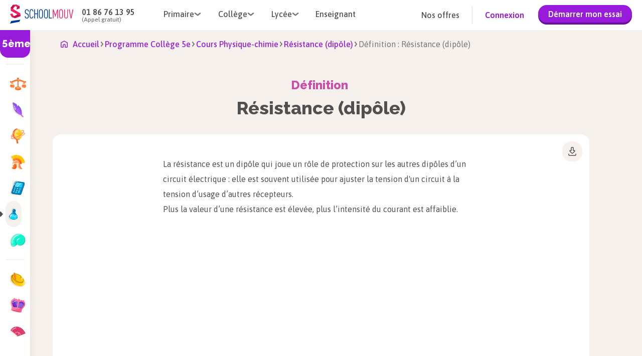

--- FILE ---
content_type: text/html; charset=utf-8
request_url: https://www.schoolmouv.fr/definitions/resistance-dipole-/definition
body_size: 20403
content:
<!DOCTYPE html><html lang="fr"><head><meta charSet="utf-8"/><meta name="viewport" content="width=device-width, initial-scale=1"/><link rel="preload" as="image" href="https://images.schoolmouv.fr/assets/icons/burger-menu.svg"/><link rel="preload" as="image" href="https://images.schoolmouv.fr/assets/logos/logo-schoolmouv.svg"/><link rel="preload" as="image" href="https://images.schoolmouv.fr/assets/icons/arrow.svg"/><link rel="preload" as="image" href="/subjects/enseignement-moral-et-civique.svg"/><link rel="preload" as="image" href="/subjects/francais.svg"/><link rel="preload" as="image" href="/subjects/geographie.svg"/><link rel="preload" as="image" href="/subjects/histoire.svg"/><link rel="preload" as="image" href="/subjects/mathematiques.svg"/><link rel="preload" as="image" href="https://images.schoolmouv.fr/assets/icons/triangle-right.svg"/><link rel="preload" as="image" href="/subjects/physique-chimie.svg"/><link rel="stylesheet" href="/_next/static/css/07cd8ba3ca0722c4.css" data-precedence="next"/><link rel="stylesheet" href="/_next/static/css/ccca944dc830b808.css" data-precedence="next"/><link rel="stylesheet" href="/_next/static/css/ed6a7da3775527b9.css" data-precedence="next"/><link rel="stylesheet" href="/_next/static/css/8f63c1efa64b0451.css" data-precedence="next"/><link rel="stylesheet" href="/_next/static/css/0439ebe74117a935.css" data-precedence="next"/><link rel="stylesheet" href="/_next/static/css/391b478cf39be044.css" data-precedence="next"/><link rel="stylesheet" href="/_next/static/css/06ccfdfbdd8ad91b.css" data-precedence="next"/><link rel="stylesheet" href="/_next/static/css/b256b54ae0b65003.css" data-precedence="next"/><link rel="stylesheet" href="/_next/static/css/c4b296522537b26f.css" data-precedence="next"/><link rel="stylesheet" href="/_next/static/css/afcdc2f181377a70.css" data-precedence="next"/><link rel="stylesheet" href="/_next/static/css/6c811b0eafa80732.css" data-precedence="next"/><link rel="preload" as="script" fetchPriority="low" href="/_next/static/chunks/webpack-121b820214ee3c05.js"/><script src="/_next/static/chunks/fd9d1056-f6f4d7a65aa0c2fa.js" async=""></script><script src="/_next/static/chunks/7023-b4ed83f160d969e7.js" async=""></script><script src="/_next/static/chunks/main-app-55bbd77d79f9187f.js" async=""></script><script src="/_next/static/chunks/a04758ff-a8ff79fa3ece58e6.js" async=""></script><script src="/_next/static/chunks/3541-c0b7e49d4a14080d.js" async=""></script><script src="/_next/static/chunks/231-8c3d6ad4d2da525a.js" async=""></script><script src="/_next/static/chunks/5223-5cd74f4edea68792.js" async=""></script><script src="/_next/static/chunks/8173-721e2e11e2b8dbc1.js" async=""></script><script src="/_next/static/chunks/1984-a6551b1386539345.js" async=""></script><script src="/_next/static/chunks/1784-7b3efdcf949f0e4a.js" async=""></script><script src="/_next/static/chunks/7012-9dff049ecfb06649.js" async=""></script><script src="/_next/static/chunks/7371-7b654aeb80f576dc.js" async=""></script><script src="/_next/static/chunks/9716-2db7dd2735f0540a.js" async=""></script><script src="/_next/static/chunks/8512-e5aa26fe6a2f7fc1.js" async=""></script><script src="/_next/static/chunks/app/layout-da273ebbc55900a2.js" async=""></script><script src="/_next/static/chunks/bdfe9574-f073e10f40fc0827.js" async=""></script><script src="/_next/static/chunks/9372-b65b63f9f6e0fc35.js" async=""></script><script src="/_next/static/chunks/6011-c824fe4be50084b2.js" async=""></script><script src="/_next/static/chunks/5679-9c20ccb2a7bda677.js" async=""></script><script src="/_next/static/chunks/app/(resources)/%5BsheetType%5D/%5BsheetSlug%5D/layout-85292e760f304475.js" async=""></script><script src="/_next/static/chunks/app/(resources)/%5BsheetType%5D/%5BsheetSlug%5D/@sidebar/default-fecdb4de92a7bd26.js" async=""></script><script src="/_next/static/chunks/5778-b200e751e3cce1e6.js" async=""></script><script src="/_next/static/chunks/9050-93fef40ea61077e3.js" async=""></script><script src="/_next/static/chunks/9234-cbbc0fd9246bc504.js" async=""></script><script src="/_next/static/chunks/6551-0b3d64d0b491bb95.js" async=""></script><script src="/_next/static/chunks/app/(resources)/%5BsheetType%5D/%5BsheetSlug%5D/@resourceMenuMobile/default-b51ab7b27e4d0d41.js" async=""></script><script src="/_next/static/chunks/3482-4ab93031fddfe552.js" async=""></script><script src="/_next/static/chunks/9655-7ae8175afdcfdc71.js" async=""></script><script src="/_next/static/chunks/9658-ab1cfcef098bcbd4.js" async=""></script><script src="/_next/static/chunks/app/(resources)/%5BsheetType%5D/%5BsheetSlug%5D/%5BresourceType%5D/page-7ab0b745729816a4.js" async=""></script><link rel="preload" as="image" href="/subjects/svt.svg"/><link rel="preload" as="image" href="/subjects/allemand.svg"/><link rel="preload" as="image" href="/subjects/anglais.svg"/><link rel="preload" as="image" href="/subjects/espagnol.svg"/><link rel="preload" as="image" href="https://images.schoolmouv.fr/assets/icons/home.svg"/><link rel="preload" as="image" href="https://images.schoolmouv.fr/assets/profiles/profile-bag.svg"/><link rel="preload" as="image" href="https://images.schoolmouv.fr/assets/profiles/profile-case.svg"/><link rel="preload" as="image" href="https://images.schoolmouv.fr/assets/profiles/profile-mug.svg"/><link rel="preload" as="image" href="https://images.schoolmouv.fr/assets/icons/back-arrow.svg"/><link rel="preload" as="image" href="https://images.schoolmouv.fr/assets/logos/logo_schoolmouv_blanc.svg"/><link rel="preload" as="image" href="https://images.schoolmouv.fr/assets/stores/apple-store-logo.svg"/><link rel="preload" as="image" href="https://images.schoolmouv.fr/assets/stores/google-play-logo.png"/><link rel="preload" as="image" href="https://images.schoolmouv.fr/assets/socials/facebook.svg"/><link rel="preload" as="image" href="https://images.schoolmouv.fr/assets/socials/twitter.svg"/><link rel="preload" as="image" href="https://images.schoolmouv.fr/assets/socials/instagram.svg"/><link rel="preload" as="image" href="https://images.schoolmouv.fr/assets/socials/youtube.svg"/><title>Définition : Résistance (dipôle) | SchoolMouv</title><meta name="description" content="La résistance est un dipôle qui joue un rôle de protection sur les autres dipôles d’un circuit électrique : elle est souvent utilisée pour ajuster la tension d&#x27;un circuit à la tension d’usage d’autres"/><link rel="canonical" href="https://www.schoolmouv.fr/definitions/resistance-dipole-/definition"/><meta property="og:title" content="Définition : Résistance (dipôle) | SchoolMouv"/><meta property="og:description" content="La résistance est un dipôle qui joue un rôle de protection sur les autres dipôles d’un circuit électrique : elle est souvent utilisée pour ajuster la tension d&#x27;un circuit à la tension d’usage d’autres"/><meta name="twitter:card" content="summary"/><meta name="twitter:title" content="Définition : Résistance (dipôle) | SchoolMouv"/><meta name="twitter:description" content="La résistance est un dipôle qui joue un rôle de protection sur les autres dipôles d’un circuit électrique : elle est souvent utilisée pour ajuster la tension d&#x27;un circuit à la tension d’usage d’autres"/><link rel="icon" href="/favicon.ico"/><meta name="next-size-adjust"/><script data-testid="env-script">window['__ENV'] = {"NEXT_PUBLIC_SM_GTM_TAG":"GTM-T47Q33C2","NEXT_PUBLIC_SM_GTM_ENVIRONEMENT":"env-24","NEXT_PUBLIC_MENTIONS_LEGALES_LINK":"https://www.schoolmouv.fr/mentions-legales","NEXT_PUBLIC_SM_OFFER_URL":"https://offres.schoolmouv.fr/plans/","NEXT_PUBLIC_REVISION_PERIOD_END_DATE":"2025-07-03T23:59:59","NEXT_PUBLIC_SM_GRAPHQL_URL":"https://www.schoolmouv.fr/content/graphql","NEXT_PUBLIC_REVISION_PERIOD_FAIR_USE_TIME_VALUE":"2","NEXT_PUBLIC_SM_GTM_ENABLE":"enabled","NEXT_PUBLIC_REVISION_PERIOD_BLOCKED_DEGREES":"3eme,terminale,1ere,terminale-techno,1ere-techno","NEXT_PUBLIC_SM_GTM_AUTH":"jbFBo6L5xBNQv7NjICDo_w","NEXT_PUBLIC_SM_API_URL":"https://www.schoolmouv.fr/content/api","NEXT_PUBLIC_PAYWALL_ENABLED":"enabled","NEXT_PUBLIC_SM_DOMAIN":"schoolmouv.fr","NEXT_PUBLIC_SM_API_GATEWAY_URL":"https://www.schoolmouv.fr/sm-api-gateway","NEXT_PUBLIC_SM_GTM_BASE_URL":"https://www.googletagmanager.com","NEXT_PUBLIC_RGPD_LINK":"https://www.schoolmouv.fr/charte-donnees-personnelles","NEXT_PUBLIC_CRISP_ENABLED":"enabled","NEXT_PUBLIC_CGV_LINK":"https://www.schoolmouv.fr/cgv","NEXT_PUBLIC_CRISP_WEBSITE_ID":"91b75207-d830-4990-a41e-a98789bd00fb","NEXT_PUBLIC_EXAMS_YEAR":"2026","NEXT_PUBLIC_SM_GOOGLE_SEARCH_API_KEY":"a228961efd43949ba","NEXT_PUBLIC_HYROS_URL":"https://cdfhezp.schoolmouv.fr","NEXT_PUBLIC_POOOL_ENABLED":"enabled","NEXT_PUBLIC_REVISION_PERIOD_FAIR_USE_TIME_UNIT":"day","NEXT_PUBLIC_CGV_UPDATED_DATE":"16/10/2025","NEXT_PUBLIC_WEB_VITALS_METRICS_ENABLED":"disabled","NEXT_PUBLIC_POOOL_APP_ID":"HV0P5-2T16H-JF0FQ-01JPD","NEXT_PUBLIC_SM_TEACHER_OFFERS_PAGE":"https://prof.schoolmouv.fr/presentation/","NEXT_PUBLIC_REVISION_PERIOD_START_DATE":"2025-05-10T00:00:00","NEXT_PUBLIC_SM_GTM_IS_SERVER_SIDE":"enabled","NEXT_PUBLIC_HYROS_ENABLED":"disabled","NEXT_PUBLIC_SM_BASE_URL":"https://www.schoolmouv.fr"}</script><script src="/_next/static/chunks/polyfills-78c92fac7aa8fdd8.js" noModule=""></script></head><body class="__variable_c80cf5 __variable_2a6a5b __variable_2a6a5b"><script>(self.__next_s=self.__next_s||[]).push([0,{"type":"application/ld+json","children":"{\"@context\":\"https://schema.org\",\"@type\":\"Organization\",\"name\":\"SchoolMouv\",\"url\":\"https://www.schoolmouv.fr\",\"logo\":\"https://images.schoolmouv.fr/assets/logos/logo-schoolmouv.svg\",\"contactPoint\":{\"@type\":\"ContactPoint\",\"telephone\":\"+33186761395\",\"contactType\":\"customer service\"},\"sameAs\":[\"https://www.facebook.com/SchoolMouv\",\"https://www.instagram.com/schoolmouv\",\"https://x.com/SchoolMouv\",\"https://www.youtube.com/channel/UCDbismsx1l31qVKCiFRWxYA\"]}","id":"organization-schema"}])</script><div class="Toastify"></div><noscript><iframe src="https://www.googletagmanager.com/ns.html?id=GTM-T47Q33C2" height="0" width="0" style="display:none;visibility:hidden"></iframe></noscript><div class="header_header--visible__NLgn9"><header class="header_header__navigation__PoLfg undefined navigation-module_navigation__O4uOl"><img src="https://images.schoolmouv.fr/assets/icons/burger-menu.svg" class="navigation-disconnected-module_burger-menu-icon__RrZFu" alt="burger menu"/><a href="https://www.schoolmouv.fr"><img src="https://images.schoolmouv.fr/assets/logos/logo-schoolmouv.svg" alt="schoolmouv-logo" class="navigation-module_logo__afmCF"/></a><div class="navigation-disconnected-module_navigation-disconnected__phone-container__0sS17"><p class="navigation-disconnected-module_navigation-disconnected__phone-number__64tNq">01 86 76 13 95</p><p class="navigation-disconnected-module_navigation-disconnected__phone-text__QpsN-">(Appel gratuit)</p></div><nav class="navigation-disconnected-module_navigation-disconnected__menus-container__J5hn8"><div class="undefined navigation-dropdown-module_navigation-link__xmkvc"><div class="navigation-dropdown-module_navigation-link__title__2-X8u"><span>Primaire</span><img src="https://images.schoolmouv.fr/assets/icons/arrow.svg" class="navigation-dropdown-module_navigation-link__arrow__j-RIx" alt="arrow"/></div><div class="navigation-dropdown-module_navigation-link__list__bB67h navigation-dropdown-module_navigation-link__list--hidden__OyV9W" style="left:0"><ul><li><a href="/cp">CP</a></li><li><a href="/ce1">CE1</a></li><li><a href="/ce2">CE2</a></li><li><a href="/cm1">CM1</a></li><li><a href="/cm2">CM2</a></li></ul></div></div><div class="undefined navigation-dropdown-module_navigation-link__xmkvc"><div class="navigation-dropdown-module_navigation-link__title__2-X8u"><span>Collège</span><img src="https://images.schoolmouv.fr/assets/icons/arrow.svg" class="navigation-dropdown-module_navigation-link__arrow__j-RIx" alt="arrow"/></div><div class="navigation-dropdown-module_navigation-link__list__bB67h navigation-dropdown-module_navigation-link__list--hidden__OyV9W" style="left:0"><ul><li><a href="/6eme">6ème</a></li><li><a href="/5eme">5ème</a></li><li><a href="/4eme">4ème</a></li><li><a href="/3eme">3ème</a></li><li><a href="/3eme/brevet">Brevet</a></li></ul></div></div><div class="undefined navigation-dropdown-module_navigation-link__xmkvc"><div class="navigation-dropdown-module_navigation-link__title__2-X8u"><span>Lycée</span><img src="https://images.schoolmouv.fr/assets/icons/arrow.svg" class="navigation-dropdown-module_navigation-link__arrow__j-RIx" alt="arrow"/></div><div class="navigation-dropdown-module_navigation-link__list__bB67h navigation-dropdown-module_navigation-link__list--hidden__OyV9W" style="left:0"><ul><li><a href="/seconde">Seconde</a></li><li><a href="/1ere">Première</a></li><li><a href="/terminale">Terminale</a></li><li><a href="/1ere/bac-francais">Bac de Français</a></li><li><a href="/1ere/bac-mathematiques">Bac de Mathématiques</a></li><li><a href="/terminale/bac">Baccalauréat</a></li></ul></div></div><a href="https://prof.schoolmouv.fr/presentation/" class="navigation-disconnected-module_navigation-disconnected__menu-link__-AW8c link-module_xxx__aw2PQ link-module_xxx--large__UT8xp link-module_xxx--button__H2YEX link-module_xxx--button-secondary__qe7un"> <!-- -->Enseignant</a></nav><div class="navigation-disconnected-module_navigation-disconnected__filler__dS0bx"></div><div class="navigation-disconnected-module_navigation-disconnected__cta-container__epGxU"><a href="https://offres.schoolmouv.fr/plans/" class="navigation-disconnected-module_navigation-disconnected__offer-link__whZzx link-module_xxx__aw2PQ link-module_xxx--large__UT8xp link-module_xxx--button__H2YEX link-module_xxx--button-secondary__qe7un"> <!-- -->Nos offres</a><div class="navigation-disconnected-module_navigation-disconnected__divider__Y67Zf"></div><div class="navigation-disconnected-module_navigation-disconnected__link-container__25POK"><a href="https://www.schoolmouv.fr/membre/connexion" class="navigation-disconnected-module_navigation-disconnected__signin-link__kPfIF link-module_xxx__aw2PQ link-module_xxx--large__UT8xp link-module_xxx--button__H2YEX link-module_xxx--button-primary__ugZkN"> <!-- -->Connexion</a><a href="https://offres.schoolmouv.fr/plans/" class="navigation-disconnected-module_navigation-disconnected__trial-button__tf4NC"><button class="button-module_btn__mk2JS button-module_btn--primary__BCvtS button-module_btn--small__-M-I8 undefined">Démarrer mon essai</button></a></div></div><a href="https://www.schoolmouv.fr/membre/connexion" class="navigation-disconnected-module_navigation-disconnected__mobile-signin-button__Do5yo"><button class="button-module_btn__mk2JS button-module_btn--primary__BCvtS button-module_btn--small__-M-I8 undefined">Connexion</button></a></header><div class="header_header__mobile-burger-wrapper__0wIhO header_header__mobile-burger-wrapper--hidden__FjrYe"><div class="header_header__mobile-burger-overlay__UtZrW"></div><div class="header_header__mobile-burger-container__WnbbE"><div class="mobile-burger-menu_mobile-burger__YBhne"><div class="mobile-burger-menu_mobile-burger-menu__LK6R8"><div class="mobile-burger-menu_mobile-burger-menu__phone__VXQMB"><a href="tel:+331 86 76 13 95" class="mobile-burger-menu_mobile-burger-menu__phone-number__nYyvM">01 86 76 13 95</a><div class="mobile-burger-menu_mobile-burger-menu__phone-text__97aSX">(Appel gratuit)</div></div><div class="navigation-dropdown-mobile-module_navigation-dropdown-mobile__6xPB6"><div class="navigation-dropdown-mobile-module_navigation-dropdown-mobile__title__Tjfjr">Primaire<div class="navigation-dropdown-mobile-module_navigation-dropdown-mobile__filler__DPBt7"></div><img height="7" width="14" src="https://images.schoolmouv.fr/assets/icons/arrow.svg" class="navigation-dropdown-mobile-module_navigation-dropdown-mobile__arrow__SNYkt"/></div><ul class="navigation-dropdown-mobile-module_navigation-dropdown-mobile__list__mjuSb"><li><a href="/cp">CP</a></li><li><a href="/ce1">CE1</a></li><li><a href="/ce2">CE2</a></li><li><a href="/cm1">CM1</a></li><li><a href="/cm2">CM2</a></li></ul></div><div class="navigation-dropdown-mobile-module_navigation-dropdown-mobile__6xPB6"><div class="navigation-dropdown-mobile-module_navigation-dropdown-mobile__title__Tjfjr">Collège<div class="navigation-dropdown-mobile-module_navigation-dropdown-mobile__filler__DPBt7"></div><img height="7" width="14" src="https://images.schoolmouv.fr/assets/icons/arrow.svg" class="navigation-dropdown-mobile-module_navigation-dropdown-mobile__arrow__SNYkt"/></div><ul class="navigation-dropdown-mobile-module_navigation-dropdown-mobile__list__mjuSb"><li><a href="/6eme">6ème</a></li><li><a href="/5eme">5ème</a></li><li><a href="/4eme">4ème</a></li><li><a href="/3eme">3ème</a></li><li><a href="/3eme/brevet">Brevet</a></li></ul></div><div class="navigation-dropdown-mobile-module_navigation-dropdown-mobile__6xPB6"><div class="navigation-dropdown-mobile-module_navigation-dropdown-mobile__title__Tjfjr">Lycée<div class="navigation-dropdown-mobile-module_navigation-dropdown-mobile__filler__DPBt7"></div><img height="7" width="14" src="https://images.schoolmouv.fr/assets/icons/arrow.svg" class="navigation-dropdown-mobile-module_navigation-dropdown-mobile__arrow__SNYkt"/></div><ul class="navigation-dropdown-mobile-module_navigation-dropdown-mobile__list__mjuSb"><li><a href="/seconde">Seconde</a></li><li><a href="/1ere">Première</a></li><li><a href="/terminale">Terminale</a></li><li><a href="/1ere/bac-francais">Bac de Français</a></li><li><a href="/1ere/bac-mathematiques">Bac de Mathématiques</a></li><li><a href="/terminale/bac">Baccalauréat</a></li></ul></div><div class="navigation-dropdown-mobile-module_navigation-dropdown-mobile__6xPB6"><div class="navigation-dropdown-mobile-module_navigation-dropdown-mobile__title__Tjfjr"><a href="https://prof.schoolmouv.fr/presentation/">Enseignant</a><div class="navigation-dropdown-mobile-module_navigation-dropdown-mobile__filler__DPBt7"></div></div></div><div class="navigation-dropdown-mobile-module_navigation-dropdown-mobile__6xPB6"><div class="navigation-dropdown-mobile-module_navigation-dropdown-mobile__title__Tjfjr"><a href="https://offres.schoolmouv.fr/plans/">Nos offres</a><div class="navigation-dropdown-mobile-module_navigation-dropdown-mobile__filler__DPBt7"></div></div></div><a href="https://www.schoolmouv.fr/membre/connexion"><button class="button-module_btn__mk2JS button-module_btn--primary__BCvtS button-module_btn--large__wpfTj mobile-burger-menu_mobile-burger-menu__cta-btn__3A8ZS">Connexion</button></a></div></div></div></div><div class="header_header__mobile-connected-menu-container--hidden__2VhB0"><div class="connected-menu_mobile-connected-menu__Oh0Xx"><div class="connected-menu_mobile-connected-menu__container__lLei0"><div class="connected-menu_mobile-connected-menu__heading__67Vya"><img alt="smiley" loading="lazy" width="32" height="34" decoding="async" data-nimg="1" style="color:transparent" src="https://images.schoolmouv.fr/assets/avatar/smiley.svg"/> </div><div class="navigation-dropdown-mobile-module_navigation-dropdown-mobile__6xPB6"><div class="navigation-dropdown-mobile-module_navigation-dropdown-mobile__title__Tjfjr"><a href="https://www.schoolmouv.fr/membre/connexion">Se déconnecter</a><div class="navigation-dropdown-mobile-module_navigation-dropdown-mobile__filler__DPBt7"></div></div></div></div></div></div></div><div class="__variable_c80cf5 __variable_2a6a5b __variable_2a6a5b"><main id="top"><div class="layout_sheet-slug-layout-content__RyJhE"><div><div class="sidebar-client-wrapper_sidebar-wrapper__JHpI7 "><div class="undefined sidebar-module_sidebar__ruXSQ"><div class="sidebar-module_sidebar__title__zKG0f">5ème</div><nav class="sidebar-module_sidebar__nav__l-VVn"><div class="sidebar-module_sidebar__separator__UEI-G"><p>Matières générales</p></div><ul><li class="sidebar-module_sidebar__nav-element--active__-L3gC"><a class="sidebar-element-module_sidebar-element__DTIgT sidebar-element-module_sidebar-element__only-icon-visible__AjzlL" href="https://www.schoolmouv.fr/5eme/enseignement-moral-et-civique"><img src="/subjects/enseignement-moral-et-civique.svg" class="sidebar-element-module_sidebar-element__picto__T6j8t" alt=""/><p class="sidebar-element-module_sidebar-element__text__QXLkf">Enseignement moral et civique</p></a></li><li class="sidebar-module_sidebar__nav-element--active__-L3gC"><a class="sidebar-element-module_sidebar-element__DTIgT sidebar-element-module_sidebar-element__only-icon-visible__AjzlL" href="https://www.schoolmouv.fr/5eme/francais"><img src="/subjects/francais.svg" class="sidebar-element-module_sidebar-element__picto__T6j8t" alt=""/><p class="sidebar-element-module_sidebar-element__text__QXLkf">Français</p></a></li><li class="sidebar-module_sidebar__nav-element--active__-L3gC"><a class="sidebar-element-module_sidebar-element__DTIgT sidebar-element-module_sidebar-element__only-icon-visible__AjzlL" href="https://www.schoolmouv.fr/5eme/geographie"><img src="/subjects/geographie.svg" class="sidebar-element-module_sidebar-element__picto__T6j8t" alt=""/><p class="sidebar-element-module_sidebar-element__text__QXLkf">Géographie</p></a></li><li class="sidebar-module_sidebar__nav-element--active__-L3gC"><a class="sidebar-element-module_sidebar-element__DTIgT sidebar-element-module_sidebar-element__only-icon-visible__AjzlL" href="https://www.schoolmouv.fr/5eme/histoire"><img src="/subjects/histoire.svg" class="sidebar-element-module_sidebar-element__picto__T6j8t" alt=""/><p class="sidebar-element-module_sidebar-element__text__QXLkf">Histoire</p></a></li><li class="sidebar-module_sidebar__nav-element--active__-L3gC"><a class="sidebar-element-module_sidebar-element__DTIgT sidebar-element-module_sidebar-element__only-icon-visible__AjzlL" href="https://www.schoolmouv.fr/5eme/mathematiques"><img src="/subjects/mathematiques.svg" class="sidebar-element-module_sidebar-element__picto__T6j8t" alt=""/><p class="sidebar-element-module_sidebar-element__text__QXLkf">Mathématiques</p></a></li><li class="sidebar-module_sidebar__nav-element--active__-L3gC"><img src="https://images.schoolmouv.fr/assets/icons/triangle-right.svg" alt="curseur matière séléctionnée" class="sidebar-module_sidebar__nav-element--cursor__Binqj"/><a class="sidebar-element-module_sidebar-element__DTIgT sidebar-element-module_sidebar-element__only-icon-visible__AjzlL sidebar-element-module_sidebar-element__only-icon-visible--active__8bqGN sidebar-element-module_sidebar-element--active__ZqotX" href="https://www.schoolmouv.fr/5eme/physique-chimie"><img src="/subjects/physique-chimie.svg" class="sidebar-element-module_sidebar-element__picto__T6j8t" alt=""/><p class="sidebar-element-module_sidebar-element__text__QXLkf">Physique-chimie</p></a></li><li class="sidebar-module_sidebar__nav-element--active__-L3gC"><a class="sidebar-element-module_sidebar-element__DTIgT sidebar-element-module_sidebar-element__only-icon-visible__AjzlL" href="https://www.schoolmouv.fr/5eme/svt"><img src="/subjects/svt.svg" class="sidebar-element-module_sidebar-element__picto__T6j8t" alt=""/><p class="sidebar-element-module_sidebar-element__text__QXLkf">SVT</p></a></li></ul><div class="sidebar-module_sidebar__separator__UEI-G"><p>Langue(s) vivante(s)</p></div><ul><li class="sidebar-module_sidebar__nav-element--active__-L3gC"><a class="sidebar-element-module_sidebar-element__DTIgT sidebar-element-module_sidebar-element__only-icon-visible__AjzlL" href="https://www.schoolmouv.fr/5eme/allemand"><img src="/subjects/allemand.svg" class="sidebar-element-module_sidebar-element__picto__T6j8t" alt=""/><p class="sidebar-element-module_sidebar-element__text__QXLkf">Allemand</p></a></li><li class="sidebar-module_sidebar__nav-element--active__-L3gC"><a class="sidebar-element-module_sidebar-element__DTIgT sidebar-element-module_sidebar-element__only-icon-visible__AjzlL" href="https://www.schoolmouv.fr/5eme/anglais"><img src="/subjects/anglais.svg" class="sidebar-element-module_sidebar-element__picto__T6j8t" alt=""/><p class="sidebar-element-module_sidebar-element__text__QXLkf">Anglais</p></a></li><li class="sidebar-module_sidebar__nav-element--active__-L3gC"><a class="sidebar-element-module_sidebar-element__DTIgT sidebar-element-module_sidebar-element__only-icon-visible__AjzlL" href="https://www.schoolmouv.fr/5eme/espagnol"><img src="/subjects/espagnol.svg" class="sidebar-element-module_sidebar-element__picto__T6j8t" alt=""/><p class="sidebar-element-module_sidebar-element__text__QXLkf">Espagnol</p></a></li></ul></nav></div></div></div><div><script>(self.__next_s=self.__next_s||[]).push([0,{"type":"application/ld+json","children":"{\"@context\":\"https://schema.org\",\"@type\":\"BreadcrumbList\",\"itemListElement\":[{\"@type\":\"ListItem\",\"position\":1,\"name\":\"Programme Collège 5e\",\"item\":\"https://www.schoolmouv.fr/5eme\"},{\"@type\":\"ListItem\",\"position\":2,\"name\":\"Cours Physique-chimie\",\"item\":\"https://www.schoolmouv.fr/5eme/physique-chimie\"},{\"@type\":\"ListItem\",\"position\":3,\"name\":\"Résistance (dipôle)\",\"item\":\"https://www.schoolmouv.fr/definitions/resistance-dipole-/definition\"},{\"@type\":\"ListItem\",\"position\":4,\"name\":\"Définition : Résistance (dipôle)\",\"item\":\"\"}]}","id":"breadcrumb-json-ld"}])</script><div class="resource-breadcrumb_resource-breadcrumb__7JKHJ breadcrumb-module_breadcrumb__r-ILp"><a style="height:24px" href="https://www.schoolmouv.fr"><img height="24" width="14" src="https://images.schoolmouv.fr/assets/icons/home.svg" alt="breadcrumb home"/><span>Accueil</span></a><img class="breadcrumb-module_breadcrumb__arrow__rwsor" height="8" width="11" src="https://images.schoolmouv.fr/assets/icons/arrow.svg" alt="arrow"/><a id="bc1" type="default" href="https://www.schoolmouv.fr/5eme"><span>Programme Collège 5e</span></a><img class="breadcrumb-module_breadcrumb__arrow__rwsor" height="8" width="11" src="https://images.schoolmouv.fr/assets/icons/arrow.svg" alt="arrow"/><a id="bc2" type="default" href="https://www.schoolmouv.fr/5eme/physique-chimie"><span>Cours Physique-chimie</span></a><img class="breadcrumb-module_breadcrumb__arrow__rwsor" height="8" width="11" src="https://images.schoolmouv.fr/assets/icons/arrow.svg" alt="arrow"/><a id="bc3" type="default" href="https://www.schoolmouv.fr/definitions/resistance-dipole-/definition"><span>Résistance (dipôle)</span></a><img class="breadcrumb-module_breadcrumb__arrow__rwsor" height="8" width="11" src="https://images.schoolmouv.fr/assets/icons/arrow.svg" alt="arrow"/><span id="bc4">Définition : Résistance (dipôle)</span></div><div class="layout_sheet__8uYSM"><div style="display:none"><div class="menu-modal-mobile_menu-modal-mobile__1Grj0"><div class="menu-modal-mobile_menu-modal-mobile__button__3vPnl"><div class="sidebar-mobile-select-module_sidebar-mobile-select__ONqEq"><span class="sidebar-mobile-select-module_sidebar-mobile-select__degree__vdZHn">5e</span><span class="sidebar-mobile-select-module_sidebar-mobile-select__subject__ireDy">Physique-chimie<img src="https://images.schoolmouv.fr/assets/icons/arrow.svg" alt=""/></span></div></div><div style="position:fixed;top:0;bottom:0;left:0;right:0;z-index:9999999;overflow:hidden;pointer-events:none"></div></div></div><div class="layout_sheet-title-container__Vh6Bb"><div><h1 class="sheet-title_sheet-title___CLzd"><span class="sheet-title_resource-type__7Trqk">Définition<!-- --> </span><span>Résistance (dipôle)</span></h1></div></div><div class="resource-container_resource-container-wrapper__41bmw"><div class="resource-container_resource-container-mobile-header__TrXYr"><div class="resource-actions_resource__actions__CUyDD resource-container_resource-container-mobile-header__actions__wpBHb"><div><button class="resource-action-button_resource-action__button__hOaJL"><div class="resource-action-button_resource-action__icon__R21qh resource-action-button_download__Me3h0"></div><span class="resource-action-button_resource-action__text__xHyJz">Télécharger en PDF</span></button></div></div></div><div class="resource-container_resource-container-content___ObAf"><div class="resource-actions_resource__actions__CUyDD resource-container_resource-container-content__actions__9rHbj"><div><button class="resource-action-button_resource-action__button__hOaJL"><div class="resource-action-button_resource-action__icon__R21qh resource-action-button_download__Me3h0"></div><span class="resource-action-button_resource-action__text__xHyJz">Télécharger en PDF</span></button></div></div><div class="resource-content_resource__content__0BOPb resource-content_resource__content__paywall-hidden__Pc_Is"><div style="height:1400px"><div><div class="react-luna-container luna-content_luna-content__6MeDY paywalled-content"><div class="luna-content_luna-content__section__z7rg5"><div class=""><p>La résistance est un dipôle qui joue un rôle de protection sur les autres dipôles d’un circuit électrique&nbsp;: elle est souvent utilisée pour ajuster la tension d'un circuit à la tension d’usage d’autres récepteurs.<br />
Plus la valeur d’une résistance est élevée, plus l’intensité du courant est affaiblie.</p></div></div></div></div><div class="paywall paywall-modal_paywall__container__Dl2wt paywall-modal_paywall__container-blur__7j4dY"><div class="paywall-modal_paywall-modal__info-header__hyyWI" data-nosnippet="true">Ce contenu est réservé à nos <!-- -->inscrits<!-- -->.<!-- --> Il reste <span>50<!-- -->% à lire</span>.</div><div class="paywall-modal_paywall-modal__container__nWewH"><div class="paywall-modal_paywall-modal__image__OuYSQ"></div><div class="paywall-modal_paywall-modal__title__tIjA7">Inscrivez-vous gratuitement pour lire la suite</div><div class="paywall-modal_paywall-modal__description__LXpTc">Inscrivez-vous pour lire la suite et accéder à nos vidéos, quiz, exercices, méthodes… Tout ce qu’il faut pour augmenter sa moyenne. 😉</div><div class="paywall-modal_paywall-modal__button-container__VVu4C"><a href="https://www.schoolmouv.fr/membre/inscription?referer=pwl_hc"><button class="button-module_btn__mk2JS button-module_btn--primary__BCvtS button-module_btn--large__wpfTj paywall-modal_paywall-modal__button__ueAsV">S’inscrire gratuitement</button></a></div></div><div class="paywall-modal_paywall-modal__signin-cta__A__I_">Déjà un compte ? <a href="https://www.schoolmouv.fr/membre/connexion" class=" link-module_xxx__aw2PQ link-module_xxx--large__UT8xp link-module_xxx--default__2faDQ link-module_xxx--global__pTt-C"> <!-- -->Je me connecte</a></div></div></div></div></div></div></div><div class="layout_sheet-slug-layout-footer__p5p86"><div class="know-each-other_know-each-other__aside__K3aa9"><div class="title-module_title__SWuRE title-module_title--l__oBGhO title-module_title--bold__TYhW5 know-each-other_know-each-other__aside-title__3lZ7d">Faisons connaissance</div><a href="https://www.schoolmouv.fr/membre/inscription?type=eleve"><button class="wide-button-with-profile-module_wide-button-with-profile__9XQx2 wide-button-module_wide-button__ELrg9 "><img width="60" height="60" src="https://images.schoolmouv.fr/assets/profiles/profile-bag.svg" alt="profile picture"/><span class="title-module_title__SWuRE title-module_title--s__kIX2v title-module_title--bold__TYhW5 know-each-other_know-each-other__aside-profile__YF6Cn"><span class="know-each-other_know-each-other__aside-text___6FrD">Je suis un<!-- --> </span>Elève</span></button></a><a href="https://offres.schoolmouv.fr/plans/"><button class="wide-button-with-profile-module_wide-button-with-profile__9XQx2 wide-button-module_wide-button__ELrg9 "><img width="60" height="60" src="https://images.schoolmouv.fr/assets/profiles/profile-case.svg" alt="profile picture"/><span class="title-module_title__SWuRE title-module_title--s__kIX2v title-module_title--bold__TYhW5 know-each-other_know-each-other__aside-profile__YF6Cn"><span class="know-each-other_know-each-other__aside-text___6FrD">Je suis un<!-- --> </span>Parent</span></button></a><a href="https://prof.schoolmouv.fr/presentation/"><button class="wide-button-with-profile-module_wide-button-with-profile__9XQx2 wide-button-module_wide-button__ELrg9 "><img width="60" height="60" src="https://images.schoolmouv.fr/assets/profiles/profile-mug.svg" alt="profile picture"/><span class="title-module_title__SWuRE title-module_title--s__kIX2v title-module_title--bold__TYhW5 know-each-other_know-each-other__aside-profile__YF6Cn"><span class="know-each-other_know-each-other__aside-text___6FrD">Je suis un<!-- --> </span>Enseignant</span></button></a><div class="know-each-other_know-each-other__aside-cta__sI87K">Déjà un compte ? <a href="https://www.schoolmouv.fr/membre/connexion" class=" link-module_xxx__aw2PQ link-module_xxx--large__UT8xp link-module_xxx--default__2faDQ link-module_xxx--global__pTt-C"> <!-- -->Je me connecte !</a></div></div></div></div></div></main><div class="back-to-top-button_back-to-top-container__KHFY_ false"><button class="back-to-top-button_back-to-top-button__r9iYh"><img src="https://images.schoolmouv.fr/assets/icons/back-arrow.svg"/></button></div></div><div class="pre-footer_pre-footer__OT_Pg"><div class="pre-footer_pre-footer__content__Y5hvW"><div class="pre-footer_degrees-by-level__container__eGMwh"><div class="pre-footer_pre-footer__title-1__yBFp_">Cycles &amp; Niveaux</div><div class="pre-footer_levels__list__37J2Z"><div class="pre-footer_level__item__D0ciq"><a href="/primaire"><div class="pre-footer_pre-footer__title-2__amKde">Primaire</div></a><ul class="pre-footer_level-degrees__list__vK3P6"><li class="pre-footer_level-degree__item__ENhXo"><a class="pre-footer_pre-footer__link__EkJfy" href="/cp">CP</a></li><li class="pre-footer_level-degree__item__ENhXo"><a class="pre-footer_pre-footer__link__EkJfy" href="/ce1">CE1</a></li><li class="pre-footer_level-degree__item__ENhXo"><a class="pre-footer_pre-footer__link__EkJfy" href="/ce2">CE2</a></li><li class="pre-footer_level-degree__item__ENhXo"><a class="pre-footer_pre-footer__link__EkJfy" href="/cm1">CM1</a></li><li class="pre-footer_level-degree__item__ENhXo"><a class="pre-footer_pre-footer__link__EkJfy" href="/cm2">CM2</a></li></ul></div><div class="pre-footer_level__item__D0ciq"><a href="/college"><div class="pre-footer_pre-footer__title-2__amKde">Collège</div></a><ul class="pre-footer_level-degrees__list__vK3P6"><li class="pre-footer_level-degree__item__ENhXo"><a class="pre-footer_pre-footer__link__EkJfy" href="/6eme">6e</a></li><li class="pre-footer_level-degree__item__ENhXo"><a class="pre-footer_pre-footer__link__EkJfy" href="/5eme">5e</a></li><li class="pre-footer_level-degree__item__ENhXo"><a class="pre-footer_pre-footer__link__EkJfy" href="/4eme">4e</a></li><li class="pre-footer_level-degree__item__ENhXo"><a class="pre-footer_pre-footer__link__EkJfy" href="/3eme">3e</a></li><li class="pre-footer_level-degree__item__ENhXo"><a class="pre-footer_pre-footer__link__EkJfy" href="/3eme/brevet">Brevet</a></li></ul></div><div class="pre-footer_level__item__D0ciq"><a href="/lycee"><div class="pre-footer_pre-footer__title-2__amKde">Lycée</div></a><ul class="pre-footer_level-degrees__list__vK3P6"><li class="pre-footer_level-degree__item__ENhXo"><a class="pre-footer_pre-footer__link__EkJfy" href="/seconde">2de</a></li><li class="pre-footer_level-degree__item__ENhXo"><a class="pre-footer_pre-footer__link__EkJfy" href="/1ere">1re</a></li><li class="pre-footer_level-degree__item__ENhXo"><a class="pre-footer_pre-footer__link__EkJfy" href="/terminale">Tle</a></li><li class="pre-footer_level-degree__item__ENhXo"><a class="pre-footer_pre-footer__link__EkJfy" href="/1ere/bac-francais">Bac de Français</a></li><li class="pre-footer_level-degree__item__ENhXo"><a class="pre-footer_pre-footer__link__EkJfy" href="/terminale/bac">Bac</a></li></ul></div></div></div><div class="pre-footer_subjects__container__XzxMU"><div class="pre-footer_pre-footer__title-1__yBFp_">Matières</div><ul class="pre-footer_subjects__list__0oCgB"><li class="pre-footer_subject__item__WrF3s"><a class="pre-footer_pre-footer__link__EkJfy" href="/allemand">Allemand</a></li><li class="pre-footer_subject__item__WrF3s"><a class="pre-footer_pre-footer__link__EkJfy" href="/anglais">Anglais</a></li><li class="pre-footer_subject__item__WrF3s"><a class="pre-footer_pre-footer__link__EkJfy" href="/enseignement-moral-et-civique">Enseignement moral et civique</a></li><li class="pre-footer_subject__item__WrF3s"><a class="pre-footer_pre-footer__link__EkJfy" href="/enseignement-scientifique">Enseignement scientifique</a></li><li class="pre-footer_subject__item__WrF3s"><a class="pre-footer_pre-footer__link__EkJfy" href="/espagnol">Espagnol</a></li><li class="pre-footer_subject__item__WrF3s"><a class="pre-footer_pre-footer__link__EkJfy" href="/francais">Français</a></li><li class="pre-footer_subject__item__WrF3s"><a class="pre-footer_pre-footer__link__EkJfy" href="/geographie">Géographie</a></li><li class="pre-footer_subject__item__WrF3s"><a class="pre-footer_pre-footer__link__EkJfy" href="/histoire">Histoire</a></li><li class="pre-footer_subject__item__WrF3s"><a class="pre-footer_pre-footer__link__EkJfy" href="/geopolitique-et-sciences-politiques">Histoire-géographie, géopolitique et sciences politiques</a></li><li class="pre-footer_subject__item__WrF3s"><a class="pre-footer_pre-footer__link__EkJfy" href="/humanites">Humanités, littérature et philosophie</a></li><li class="pre-footer_subject__item__WrF3s"><a class="pre-footer_pre-footer__link__EkJfy" href="/mathematiques">Mathématiques</a></li><li class="pre-footer_subject__item__WrF3s"><a class="pre-footer_pre-footer__link__EkJfy" href="/numerique-et-sciences-informatiques">Numérique et Sciences Informatiques</a></li><li class="pre-footer_subject__item__WrF3s"><a class="pre-footer_pre-footer__link__EkJfy" href="/philosophie">Philosophie</a></li><li class="pre-footer_subject__item__WrF3s"><a class="pre-footer_pre-footer__link__EkJfy" href="/physique-chimie">Physique-chimie</a></li><li class="pre-footer_subject__item__WrF3s"><a class="pre-footer_pre-footer__link__EkJfy" href="/sciences-de-l-ingenieur">Sciences de l’Ingénieur</a></li><li class="pre-footer_subject__item__WrF3s"><a class="pre-footer_pre-footer__link__EkJfy" href="/sciences-et-technologie">Sciences et Technologie</a></li><li class="pre-footer_subject__item__WrF3s"><a class="pre-footer_pre-footer__link__EkJfy" href="/sciences-numeriques-et-technologie">Sciences Numériques et Technologie</a></li><li class="pre-footer_subject__item__WrF3s"><a class="pre-footer_pre-footer__link__EkJfy" href="/ses">SES</a></li><li class="pre-footer_subject__item__WrF3s"><a class="pre-footer_pre-footer__link__EkJfy" href="/svt">SVT</a></li></ul></div></div></div><footer class="footer-module_footer__YIYIL footer-module_footer__grid__C-ZCT"><div class="footer-module_footer__grid__C-ZCT"><img width="123" height="39" class="footer-module_footer__logo__XmdNx" src="https://images.schoolmouv.fr/assets/logos/logo_schoolmouv_blanc.svg" alt="Schoolmouv"/><div class="footer-module_footer__top-section__EzSmm"><strong class="footer-module_section__title__vLfT7">La plateforme pédagogique la plus complète</strong><p class="footer-module_section__content__xHwFo">SchoolMouv est la 1ere plateforme de<!-- --> <a class="footer-module_footer__underline-links__V1m2Q" href="https://www.schoolmouv.fr/parent">soutien scolaire en ligne</a>. Retrouvez des milliers de ressources pédagogiques. Tout est conforme au programme de l&#x27;Education Nationale et réalisé avec des enseignants.</p></div><div class="footer-module_footer__top-section__EzSmm"><strong class="footer-module_section__title__vLfT7">Téléchargez l&#x27;application</strong><div class="footer-module_stores-links__eK4aZ"><a href="https://apps.apple.com/fr/app/schoolmouv-cours-r%C3%A9visions/id1353761629" class="footer-module_store-link-apple__envUH" target="_blank" rel="noreferrer"><img src="https://images.schoolmouv.fr/assets/stores/apple-store-logo.svg" alt="App Store"/></a><a href="https://play.google.com/store/apps/details?id=com.schoolmouv" class="footer-module_store-link-google__oa0o0" target="_blank" rel="noreferrer"><img src="https://images.schoolmouv.fr/assets/stores/google-play-logo.png" alt="Google Play"/></a></div></div><hr class="footer-module_footer__separator__Nr55e"/><div class="footer-module_footer__bottom__CvRsR"><strong class="footer-module_section__title__vLfT7">A propos</strong><ul class="footer-module_footer__bottom-section__cNMRW"><li class="footer-module_section__content__xHwFo"><a href="https://equipe.schoolmouv.fr/">Qui sommes-nous ?</a></li><li class="footer-module_section__content__xHwFo"><a href="https://taleez.com/careers/SchoolMouv ">Nous rejoindre</a></li></ul></div><div class="footer-module_footer__bottom__CvRsR"><strong class="footer-module_section__title__vLfT7">Une question</strong><ul class="footer-module_footer__bottom-section__cNMRW"><li class="footer-module_section__content__xHwFo"><a href="https://contact.schoolmouv.fr">Nous contacter</a></li><li class="footer-module_section__content__xHwFo"><a href="https://aide.schoolmouv.fr/knowledge ">Aide</a></li></ul></div><div class="footer-module_footer__top-section__EzSmm"><strong class="footer-module_section__title__vLfT7">Nos produits</strong><ul class="footer-module_footer__bottom-section__cNMRW footer-module_footer__inner-grid__raRb1"><li><span class="footer-module_section__subtitle__I5jhB">SchoolMouv Orientation</span><ul><li class="footer-module_section__content__xHwFo"><a href="https://orientation.schoolmouv.fr">Guide et conseils d&#x27;orientation post Bac</a></li></ul></li><li><span class="footer-module_section__subtitle__I5jhB">SchoolMouv Le blog</span><ul><li class="footer-module_section__content__xHwFo"><a href="https://leblog.schoolmouv.net/ ">Conseils et accompagnement pour les parents d&#x27;élèves</a></li></ul></li><li><span class="footer-module_section__subtitle__I5jhB">Focus Bac avec SchoolMouv</span><ul><li class="footer-module_section__content__xHwFo"><a href="https://focusbac.schoolmouv.fr/collection/?utm_campaign=SMV_footer_HP">La collection de livres pour rester focus jusqu&#x27;au Bac</a></li></ul></li><li><span class="footer-module_section__subtitle__I5jhB">SchoolMouv Manuels</span><ul><li class="footer-module_section__content__xHwFo"><a href="https://pro.schoolmouv.fr/">Manuels scolaires numériques</a></li></ul></li></ul></div><div class="footer-module_footer__socials__XygMb"><a href="https://www.facebook.com/SchoolMouv"><img height="48" width="48" src="https://images.schoolmouv.fr/assets/socials/facebook.svg" alt=""/></a><a href="https://twitter.com/SchoolMouv"><img height="48" width="48" src="https://images.schoolmouv.fr/assets/socials/twitter.svg" alt=""/></a><a href="https://www.instagram.com/schoolmouv"><img height="48" width="48" src="https://images.schoolmouv.fr/assets/socials/instagram.svg" alt=""/></a><a href="https://www.youtube.com/channel/UCDbismsx1l31qVKCiFRWxYA"><img height="48" width="48" src="https://images.schoolmouv.fr/assets/socials/youtube.svg" alt=""/></a></div><ul class="footer-module_footer__links__ZorwW"><li class="footer__link footer__copyright">© SchoolMouv <!-- -->2025</li><li class="footer-module_footer__link__u6kw8"><a href="https://www.schoolmouv.fr/mentions-legales">Mentions légales</a></li><li class="footer-module_footer__link__u6kw8"><a href="https://www.schoolmouv.fr/cgv">Conditions générales de vente</a></li><li class="footer-module_footer__link__u6kw8"><a href="https://www.schoolmouv.fr/charte-donnees-personnelles">Charte des données</a></li><li class="footer-module_footer__link__u6kw8"><span><a href='javascript:openAxeptioCookies()'>Gérer mes cookies</a></span></li></ul></div></footer><script src="/_next/static/chunks/webpack-121b820214ee3c05.js" async=""></script><script>(self.__next_f=self.__next_f||[]).push([0]);self.__next_f.push([2,null])</script><script>self.__next_f.push([1,"1:HL[\"/_next/static/media/0fdfebe4eb8c5509-s.p.woff2\",\"font\",{\"crossOrigin\":\"\",\"type\":\"font/woff2\"}]\n2:HL[\"/_next/static/media/353b74fe4cf451ba-s.p.woff2\",\"font\",{\"crossOrigin\":\"\",\"type\":\"font/woff2\"}]\n3:HL[\"/_next/static/css/07cd8ba3ca0722c4.css\",\"style\"]\n4:HL[\"/_next/static/css/ccca944dc830b808.css\",\"style\"]\n5:HL[\"/_next/static/css/ed6a7da3775527b9.css\",\"style\"]\n6:HL[\"/_next/static/css/8f63c1efa64b0451.css\",\"style\"]\n7:HL[\"/_next/static/css/0439ebe74117a935.css\",\"style\"]\n8:HL[\"/_next/static/css/391b478cf39be044.css\",\"style\"]\n9:HL[\"/_next/static/css/06ccfdfbdd8ad91b.css\",\"style\"]\na:HL[\"/_next/static/css/b256b54ae0b65003.css\",\"style\"]\nb:HL[\"/_next/static/css/c4b296522537b26f.css\",\"style\"]\nc:HL[\"/_next/static/css/afcdc2f181377a70.css\",\"style\"]\nd:HL[\"/_next/static/css/6c811b0eafa80732.css\",\"style\"]\n"])</script><script>self.__next_f.push([1,"e:I[95751,[],\"\"]\n11:I[39275,[],\"\"]\n15:I[61343,[],\"\"]\n1c:I[76130,[],\"\"]\n12:[\"sheetType\",\"definitions\",\"d\"]\n13:[\"sheetSlug\",\"resistance-dipole-\",\"d\"]\n14:[\"resourceType\",\"definition\",\"d\"]\n1d:[]\n"])</script><script>self.__next_f.push([1,"0:[[[\"$\",\"link\",\"0\",{\"rel\":\"stylesheet\",\"href\":\"/_next/static/css/07cd8ba3ca0722c4.css\",\"precedence\":\"next\",\"crossOrigin\":\"$undefined\"}],[\"$\",\"link\",\"1\",{\"rel\":\"stylesheet\",\"href\":\"/_next/static/css/ccca944dc830b808.css\",\"precedence\":\"next\",\"crossOrigin\":\"$undefined\"}],[\"$\",\"link\",\"2\",{\"rel\":\"stylesheet\",\"href\":\"/_next/static/css/ed6a7da3775527b9.css\",\"precedence\":\"next\",\"crossOrigin\":\"$undefined\"}]],[\"$\",\"$Le\",null,{\"buildId\":\"7xkqeXla68ykocqrPCc7T\",\"assetPrefix\":\"\",\"initialCanonicalUrl\":\"/definitions/resistance-dipole-/definition\",\"initialTree\":[\"\",{\"children\":[\"(resources)\",{\"children\":[[\"sheetType\",\"definitions\",\"d\"],{\"children\":[[\"sheetSlug\",\"resistance-dipole-\",\"d\"],{\"children\":[[\"resourceType\",\"definition\",\"d\"],{\"children\":[\"__PAGE__\",{}]}],\"sidebar\":[\"__DEFAULT__\",{}],\"resourceMenuMobile\":[\"__DEFAULT__\",{}]}]}]}]},\"$undefined\",\"$undefined\",true],\"initialSeedData\":[\"\",{\"children\":[\"(resources)\",{\"children\":[[\"sheetType\",\"definitions\",\"d\"],{\"children\":[[\"sheetSlug\",\"resistance-dipole-\",\"d\"],{\"children\":[[\"resourceType\",\"definition\",\"d\"],{\"children\":[\"__PAGE__\",{},[[\"$Lf\",\"$L10\"],null],null]},[\"$\",\"$L11\",null,{\"parallelRouterKey\":\"children\",\"segmentPath\":[\"children\",\"(resources)\",\"children\",\"$12\",\"children\",\"$13\",\"children\",\"$14\",\"children\"],\"error\":\"$undefined\",\"errorStyles\":\"$undefined\",\"errorScripts\":\"$undefined\",\"template\":[\"$\",\"$L15\",null,{}],\"templateStyles\":\"$undefined\",\"templateScripts\":\"$undefined\",\"notFound\":\"$undefined\",\"notFoundStyles\":\"$undefined\",\"styles\":[[\"$\",\"link\",\"0\",{\"rel\":\"stylesheet\",\"href\":\"/_next/static/css/afcdc2f181377a70.css\",\"precedence\":\"next\",\"crossOrigin\":\"$undefined\"}],[\"$\",\"link\",\"1\",{\"rel\":\"stylesheet\",\"href\":\"/_next/static/css/6c811b0eafa80732.css\",\"precedence\":\"next\",\"crossOrigin\":\"$undefined\"}]]}],null],\"sidebar\":[\"__DEFAULT__\",{},[[\"$16\",\"$L17\"],null],null],\"resourceMenuMobile\":[\"__DEFAULT__\",{},[[\"$16\",\"$L18\"],null],null]},[\"$L19\",null],null]},[\"$\",\"$L11\",null,{\"parallelRouterKey\":\"children\",\"segmentPath\":[\"children\",\"(resources)\",\"children\",\"$12\",\"children\"],\"error\":\"$undefined\",\"errorStyles\":\"$undefined\",\"errorScripts\":\"$undefined\",\"template\":[\"$\",\"$L15\",null,{}],\"templateStyles\":\"$undefined\",\"templateScripts\":\"$undefined\",\"notFound\":\"$undefined\",\"notFoundStyles\":\"$undefined\",\"styles\":[[\"$\",\"link\",\"0\",{\"rel\":\"stylesheet\",\"href\":\"/_next/static/css/8f63c1efa64b0451.css\",\"precedence\":\"next\",\"crossOrigin\":\"$undefined\"}],[\"$\",\"link\",\"1\",{\"rel\":\"stylesheet\",\"href\":\"/_next/static/css/0439ebe74117a935.css\",\"precedence\":\"next\",\"crossOrigin\":\"$undefined\"}],[\"$\",\"link\",\"2\",{\"rel\":\"stylesheet\",\"href\":\"/_next/static/css/391b478cf39be044.css\",\"precedence\":\"next\",\"crossOrigin\":\"$undefined\"}],[\"$\",\"link\",\"3\",{\"rel\":\"stylesheet\",\"href\":\"/_next/static/css/06ccfdfbdd8ad91b.css\",\"precedence\":\"next\",\"crossOrigin\":\"$undefined\"}],[\"$\",\"link\",\"4\",{\"rel\":\"stylesheet\",\"href\":\"/_next/static/css/b256b54ae0b65003.css\",\"precedence\":\"next\",\"crossOrigin\":\"$undefined\"}]]}],null]},[\"$\",\"$L11\",null,{\"parallelRouterKey\":\"children\",\"segmentPath\":[\"children\",\"(resources)\",\"children\"],\"error\":\"$undefined\",\"errorStyles\":\"$undefined\",\"errorScripts\":\"$undefined\",\"template\":[\"$\",\"$L15\",null,{}],\"templateStyles\":\"$undefined\",\"templateScripts\":\"$undefined\",\"notFound\":[[\"$\",\"title\",null,{\"children\":\"404: This page could not be found.\"}],[\"$\",\"div\",null,{\"style\":{\"fontFamily\":\"system-ui,\\\"Segoe UI\\\",Roboto,Helvetica,Arial,sans-serif,\\\"Apple Color Emoji\\\",\\\"Segoe UI Emoji\\\"\",\"height\":\"100vh\",\"textAlign\":\"center\",\"display\":\"flex\",\"flexDirection\":\"column\",\"alignItems\":\"center\",\"justifyContent\":\"center\"},\"children\":[\"$\",\"div\",null,{\"children\":[[\"$\",\"style\",null,{\"dangerouslySetInnerHTML\":{\"__html\":\"body{color:#000;background:#fff;margin:0}.next-error-h1{border-right:1px solid rgba(0,0,0,.3)}@media (prefers-color-scheme:dark){body{color:#fff;background:#000}.next-error-h1{border-right:1px solid rgba(255,255,255,.3)}}\"}}],[\"$\",\"h1\",null,{\"className\":\"next-error-h1\",\"style\":{\"display\":\"inline-block\",\"margin\":\"0 20px 0 0\",\"padding\":\"0 23px 0 0\",\"fontSize\":24,\"fontWeight\":500,\"verticalAlign\":\"top\",\"lineHeight\":\"49px\"},\"children\":\"404\"}],[\"$\",\"div\",null,{\"style\":{\"display\":\"inline-block\"},\"children\":[\"$\",\"h2\",null,{\"style\":{\"fontSize\":14,\"fontWeight\":400,\"lineHeight\":\"49px\",\"margin\":0},\"children\":\"This page could not be found.\"}]}]]}]}]],\"notFoundStyles\":[],\"styles\":null}],null]},[\"$L1a\",null],null],\"couldBeIntercepted\":false,\"initialHead\":[false,\"$L1b\"],\"globalErrorComponent\":\"$1c\",\"missingSlots\":\"$W1d\"}]]\n"])</script><script>self.__next_f.push([1,"1f:I[84080,[\"8753\",\"static/chunks/a04758ff-a8ff79fa3ece58e6.js\",\"3541\",\"static/chunks/3541-c0b7e49d4a14080d.js\",\"231\",\"static/chunks/231-8c3d6ad4d2da525a.js\",\"5223\",\"static/chunks/5223-5cd74f4edea68792.js\",\"8173\",\"static/chunks/8173-721e2e11e2b8dbc1.js\",\"1984\",\"static/chunks/1984-a6551b1386539345.js\",\"1784\",\"static/chunks/1784-7b3efdcf949f0e4a.js\",\"7012\",\"static/chunks/7012-9dff049ecfb06649.js\",\"7371\",\"static/chunks/7371-7b654aeb80f576dc.js\",\"9716\",\"static/chunks/9716-2db7dd2735f0540a.js\",\"8512\",\"static/chunks/8512-e5aa26fe6a2f7fc1.js\",\"3185\",\"static/chunks/app/layout-da273ebbc55900a2.js\"],\"\"]\n20:I[93999,[\"8753\",\"static/chunks/a04758ff-a8ff79fa3ece58e6.js\",\"3541\",\"static/chunks/3541-c0b7e49d4a14080d.js\",\"231\",\"static/chunks/231-8c3d6ad4d2da525a.js\",\"5223\",\"static/chunks/5223-5cd74f4edea68792.js\",\"8173\",\"static/chunks/8173-721e2e11e2b8dbc1.js\",\"1984\",\"static/chunks/1984-a6551b1386539345.js\",\"1784\",\"static/chunks/1784-7b3efdcf949f0e4a.js\",\"7012\",\"static/chunks/7012-9dff049ecfb06649.js\",\"7371\",\"static/chunks/7371-7b654aeb80f576dc.js\",\"9716\",\"static/chunks/9716-2db7dd2735f0540a.js\",\"8512\",\"static/chunks/8512-e5aa26fe6a2f7fc1.js\",\"3185\",\"static/chunks/app/layout-da273ebbc55900a2.js\"],\"ToastContainer\"]\n21:I[31915,[\"8753\",\"static/chunks/a04758ff-a8ff79fa3ece58e6.js\",\"3541\",\"static/chunks/3541-c0b7e49d4a14080d.js\",\"231\",\"static/chunks/231-8c3d6ad4d2da525a.js\",\"5223\",\"static/chunks/5223-5cd74f4edea68792.js\",\"8173\",\"static/chunks/8173-721e2e11e2b8dbc1.js\",\"1984\",\"static/chunks/1984-a6551b1386539345.js\",\"1784\",\"static/chunks/1784-7b3efdcf949f0e4a.js\",\"7012\",\"static/chunks/7012-9dff049ecfb06649.js\",\"7371\",\"static/chunks/7371-7b654aeb80f576dc.js\",\"9716\",\"static/chunks/9716-2db7dd2735f0540a.js\",\"8512\",\"static/chunks/8512-e5aa26fe6a2f7fc1.js\",\"3185\",\"static/chunks/app/layout-da273ebbc55900a2.js\"],\"UserProvider\"]\n22:I[65679,[\"8753\",\"static/chunks/a04758ff-a8ff79fa3ece58e6.js\",\"3541\",\"static/chunks/3541-c0b7e49d4a14080d.js\",\"231\",\"static/chunks/231-8c3d6ad4d2da525a.js\",\"5223\",\"static/chunks/5223-5cd74f4edea68792.js\",\"8173\",\"stati"])</script><script>self.__next_f.push([1,"c/chunks/8173-721e2e11e2b8dbc1.js\",\"1984\",\"static/chunks/1984-a6551b1386539345.js\",\"1784\",\"static/chunks/1784-7b3efdcf949f0e4a.js\",\"7012\",\"static/chunks/7012-9dff049ecfb06649.js\",\"7371\",\"static/chunks/7371-7b654aeb80f576dc.js\",\"9716\",\"static/chunks/9716-2db7dd2735f0540a.js\",\"8512\",\"static/chunks/8512-e5aa26fe6a2f7fc1.js\",\"3185\",\"static/chunks/app/layout-da273ebbc55900a2.js\"],\"GTM\"]\n23:I[81800,[\"8753\",\"static/chunks/a04758ff-a8ff79fa3ece58e6.js\",\"3541\",\"static/chunks/3541-c0b7e49d4a14080d.js\",\"231\",\"static/chunks/231-8c3d6ad4d2da525a.js\",\"5223\",\"static/chunks/5223-5cd74f4edea68792.js\",\"8173\",\"static/chunks/8173-721e2e11e2b8dbc1.js\",\"1984\",\"static/chunks/1984-a6551b1386539345.js\",\"1784\",\"static/chunks/1784-7b3efdcf949f0e4a.js\",\"7012\",\"static/chunks/7012-9dff049ecfb06649.js\",\"7371\",\"static/chunks/7371-7b654aeb80f576dc.js\",\"9716\",\"static/chunks/9716-2db7dd2735f0540a.js\",\"8512\",\"static/chunks/8512-e5aa26fe6a2f7fc1.js\",\"3185\",\"static/chunks/app/layout-da273ebbc55900a2.js\"],\"CrispButton\"]\n24:I[63374,[\"8753\",\"static/chunks/a04758ff-a8ff79fa3ece58e6.js\",\"3541\",\"static/chunks/3541-c0b7e49d4a14080d.js\",\"231\",\"static/chunks/231-8c3d6ad4d2da525a.js\",\"5223\",\"static/chunks/5223-5cd74f4edea68792.js\",\"8173\",\"static/chunks/8173-721e2e11e2b8dbc1.js\",\"1984\",\"static/chunks/1984-a6551b1386539345.js\",\"1784\",\"static/chunks/1784-7b3efdcf949f0e4a.js\",\"7012\",\"static/chunks/7012-9dff049ecfb06649.js\",\"7371\",\"static/chunks/7371-7b654aeb80f576dc.js\",\"9716\",\"static/chunks/9716-2db7dd2735f0540a.js\",\"8512\",\"static/chunks/8512-e5aa26fe6a2f7fc1.js\",\"3185\",\"static/chunks/app/layout-da273ebbc55900a2.js\"],\"default\"]\n25:I[83766,[\"8753\",\"static/chunks/a04758ff-a8ff79fa3ece58e6.js\",\"3541\",\"static/chunks/3541-c0b7e49d4a14080d.js\",\"231\",\"static/chunks/231-8c3d6ad4d2da525a.js\",\"5223\",\"static/chunks/5223-5cd74f4edea68792.js\",\"8173\",\"static/chunks/8173-721e2e11e2b8dbc1.js\",\"1984\",\"static/chunks/1984-a6551b1386539345.js\",\"1784\",\"static/chunks/1784-7b3efdcf949f0e4a.js\",\"7012\",\"static/chunks/7012-9dff049ecfb06649.js\",\"7371\",\"static/chunks/7371-7b654aeb80f576dc.j"])</script><script>self.__next_f.push([1,"s\",\"9716\",\"static/chunks/9716-2db7dd2735f0540a.js\",\"8512\",\"static/chunks/8512-e5aa26fe6a2f7fc1.js\",\"3185\",\"static/chunks/app/layout-da273ebbc55900a2.js\"],\"SchoolNewsProvider\"]\n2a:I[44063,[\"8753\",\"static/chunks/a04758ff-a8ff79fa3ece58e6.js\",\"3541\",\"static/chunks/3541-c0b7e49d4a14080d.js\",\"231\",\"static/chunks/231-8c3d6ad4d2da525a.js\",\"5223\",\"static/chunks/5223-5cd74f4edea68792.js\",\"8173\",\"static/chunks/8173-721e2e11e2b8dbc1.js\",\"1984\",\"static/chunks/1984-a6551b1386539345.js\",\"1784\",\"static/chunks/1784-7b3efdcf949f0e4a.js\",\"7012\",\"static/chunks/7012-9dff049ecfb06649.js\",\"7371\",\"static/chunks/7371-7b654aeb80f576dc.js\",\"9716\",\"static/chunks/9716-2db7dd2735f0540a.js\",\"8512\",\"static/chunks/8512-e5aa26fe6a2f7fc1.js\",\"3185\",\"static/chunks/app/layout-da273ebbc55900a2.js\"],\"default\"]\n2b:I[15076,[\"8753\",\"static/chunks/a04758ff-a8ff79fa3ece58e6.js\",\"3541\",\"static/chunks/3541-c0b7e49d4a14080d.js\",\"231\",\"static/chunks/231-8c3d6ad4d2da525a.js\",\"5223\",\"static/chunks/5223-5cd74f4edea68792.js\",\"8173\",\"static/chunks/8173-721e2e11e2b8dbc1.js\",\"1984\",\"static/chunks/1984-a6551b1386539345.js\",\"1784\",\"static/chunks/1784-7b3efdcf949f0e4a.js\",\"7012\",\"static/chunks/7012-9dff049ecfb06649.js\",\"7371\",\"static/chunks/7371-7b654aeb80f576dc.js\",\"9716\",\"static/chunks/9716-2db7dd2735f0540a.js\",\"8512\",\"static/chunks/8512-e5aa26fe6a2f7fc1.js\",\"3185\",\"static/chunks/app/layout-da273ebbc55900a2.js\"],\"default\"]\n1e:T71e,window['__ENV'] = {\"NEXT_PUBLIC_SM_GTM_TAG\":\"GTM-T47Q33C2\",\"NEXT_PUBLIC_SM_GTM_ENVIRONEMENT\":\"env-24\",\"NEXT_PUBLIC_MENTIONS_LEGALES_LINK\":\"https://www.schoolmouv.fr/mentions-legales\",\"NEXT_PUBLIC_SM_OFFER_URL\":\"https://offres.schoolmouv.fr/plans/\",\"NEXT_PUBLIC_REVISION_PERIOD_END_DATE\":\"2025-07-03T23:59:59\",\"NEXT_PUBLIC_SM_GRAPHQL_URL\":\"https://www.schoolmouv.fr/content/graphql\",\"NEXT_PUBLIC_REVISION_PERIOD_FAIR_USE_TIME_VALUE\":\"2\",\"NEXT_PUBLIC_SM_GTM_ENABLE\":\"enabled\",\"NEXT_PUBLIC_REVISION_PERIOD_BLOCKED_DEGREES\":\"3eme,terminale,1ere,terminale-techno,1ere-techno\",\"NEXT_PUBLIC_SM_GTM_AUTH\":\"jbFBo6L5xBNQv7NjICDo_w\",\"NEXT_PUBLIC_SM_API_URL\":\""])</script><script>self.__next_f.push([1,"https://www.schoolmouv.fr/content/api\",\"NEXT_PUBLIC_PAYWALL_ENABLED\":\"enabled\",\"NEXT_PUBLIC_SM_DOMAIN\":\"schoolmouv.fr\",\"NEXT_PUBLIC_SM_API_GATEWAY_URL\":\"https://www.schoolmouv.fr/sm-api-gateway\",\"NEXT_PUBLIC_SM_GTM_BASE_URL\":\"https://www.googletagmanager.com\",\"NEXT_PUBLIC_RGPD_LINK\":\"https://www.schoolmouv.fr/charte-donnees-personnelles\",\"NEXT_PUBLIC_CRISP_ENABLED\":\"enabled\",\"NEXT_PUBLIC_CGV_LINK\":\"https://www.schoolmouv.fr/cgv\",\"NEXT_PUBLIC_CRISP_WEBSITE_ID\":\"91b75207-d830-4990-a41e-a98789bd00fb\",\"NEXT_PUBLIC_EXAMS_YEAR\":\"2026\",\"NEXT_PUBLIC_SM_GOOGLE_SEARCH_API_KEY\":\"a228961efd43949ba\",\"NEXT_PUBLIC_HYROS_URL\":\"https://cdfhezp.schoolmouv.fr\",\"NEXT_PUBLIC_POOOL_ENABLED\":\"enabled\",\"NEXT_PUBLIC_REVISION_PERIOD_FAIR_USE_TIME_UNIT\":\"day\",\"NEXT_PUBLIC_CGV_UPDATED_DATE\":\"16/10/2025\",\"NEXT_PUBLIC_WEB_VITALS_METRICS_ENABLED\":\"disabled\",\"NEXT_PUBLIC_POOOL_APP_ID\":\"HV0P5-2T16H-JF0FQ-01JPD\",\"NEXT_PUBLIC_SM_TEACHER_OFFERS_PAGE\":\"https://prof.schoolmouv.fr/presentation/\",\"NEXT_PUBLIC_REVISION_PERIOD_START_DATE\":\"2025-05-10T00:00:00\",\"NEXT_PUBLIC_SM_GTM_IS_SERVER_SIDE\":\"enabled\",\"NEXT_PUBLIC_HYROS_ENABLED\":\"disabled\",\"NEXT_PUBLIC_SM_BASE_URL\":\"https://www.schoolmouv.fr\"}26:{\"fontFamily\":\"system-ui,\\\"Segoe UI\\\",Roboto,Helvetica,Arial,sans-serif,\\\"Apple Color Emoji\\\",\\\"Segoe UI Emoji\\\"\",\"height\":\"100vh\",\"textAlign\":\"center\",\"display\":\"flex\",\"flexDirection\":\"column\",\"alignItems\":\"center\",\"justifyContent\":\"center\"}\n27:{\"display\":\"inline-block\",\"margin\":\"0 20px 0 0\",\"padding\":\"0 23px 0 0\",\"fontSize\":24,\"fontWeight\":500,\"verticalAlign\":\"top\",\"lineHeight\":\"49px\"}\n28:{\"display\":\"inline-block\"}\n29:{\"fontSize\":14,\"fontWeight\":400,\"lineHeight\":\"49px\",\"margin\":0}\n"])</script><script>self.__next_f.push([1,"1a:[\"$\",\"html\",null,{\"lang\":\"fr\",\"children\":[[\"$\",\"head\",null,{\"children\":[\"$\",\"script\",null,{\"data-testid\":\"env-script\",\"nonce\":\"$undefined\",\"dangerouslySetInnerHTML\":{\"__html\":\"$1e\"}}]}],[\"$\",\"body\",null,{\"className\":\"__variable_c80cf5 __variable_2a6a5b __variable_2a6a5b\",\"children\":[[\"$\",\"$L1f\",null,{\"type\":\"application/ld+json\",\"id\":\"organization-schema\",\"dangerouslySetInnerHTML\":{\"__html\":\"{\\\"@context\\\":\\\"https://schema.org\\\",\\\"@type\\\":\\\"Organization\\\",\\\"name\\\":\\\"SchoolMouv\\\",\\\"url\\\":\\\"https://www.schoolmouv.fr\\\",\\\"logo\\\":\\\"https://images.schoolmouv.fr/assets/logos/logo-schoolmouv.svg\\\",\\\"contactPoint\\\":{\\\"@type\\\":\\\"ContactPoint\\\",\\\"telephone\\\":\\\"+33186761395\\\",\\\"contactType\\\":\\\"customer service\\\"},\\\"sameAs\\\":[\\\"https://www.facebook.com/SchoolMouv\\\",\\\"https://www.instagram.com/schoolmouv\\\",\\\"https://x.com/SchoolMouv\\\",\\\"https://www.youtube.com/channel/UCDbismsx1l31qVKCiFRWxYA\\\"]}\"},\"strategy\":\"beforeInteractive\"}],[\"$\",\"$L20\",null,{}],[\"$\",\"$L21\",null,{\"user\":null,\"children\":[[\"$\",\"$L22\",null,{\"baseUrl\":\"https://www.googletagmanager.com\",\"isEnabled\":true,\"tag\":\"GTM-T47Q33C2\",\"auth\":\"jbFBo6L5xBNQv7NjICDo_w\",\"environment\":\"env-24\",\"isServerSide\":true}],[\"$\",\"$L23\",null,{}],[\"$\",\"$L24\",null,{}],[\"$\",\"$L25\",null,{\"children\":[\"$\",\"$L11\",null,{\"parallelRouterKey\":\"children\",\"segmentPath\":[\"children\"],\"error\":\"$undefined\",\"errorStyles\":\"$undefined\",\"errorScripts\":\"$undefined\",\"template\":[\"$\",\"$L15\",null,{}],\"templateStyles\":\"$undefined\",\"templateScripts\":\"$undefined\",\"notFound\":[[\"$\",\"title\",null,{\"children\":\"404: This page could not be found.\"}],[\"$\",\"div\",null,{\"style\":\"$26\",\"children\":[\"$\",\"div\",null,{\"children\":[[\"$\",\"style\",null,{\"dangerouslySetInnerHTML\":{\"__html\":\"body{color:#000;background:#fff;margin:0}.next-error-h1{border-right:1px solid rgba(0,0,0,.3)}@media (prefers-color-scheme:dark){body{color:#fff;background:#000}.next-error-h1{border-right:1px solid rgba(255,255,255,.3)}}\"}}],[\"$\",\"h1\",null,{\"className\":\"next-error-h1\",\"style\":\"$27\",\"children\":\"404\"}],[\"$\",\"div\",null,{\"style\":\"$28\",\"children\":[\"$\",\"h2\",null,{\"style\":\"$29\",\"children\":\"This page could not be found.\"}]}]]}]}]],\"notFoundStyles\":[],\"styles\":null}]}],[\"$\",\"$L2a\",null,{}],[\"$\",\"$L2b\",null,{\"cgvLink\":\"https://www.schoolmouv.fr/cgv\",\"mentionsLegalesLink\":\"https://www.schoolmouv.fr/mentions-legales\",\"charteDonneesLink\":\"https://www.schoolmouv.fr/charte-donnees-personnelles\"}]]}],false]}]]}]\n"])</script><script>self.__next_f.push([1,"2c:I[67387,[\"8753\",\"static/chunks/a04758ff-a8ff79fa3ece58e6.js\",\"9639\",\"static/chunks/bdfe9574-f073e10f40fc0827.js\",\"3541\",\"static/chunks/3541-c0b7e49d4a14080d.js\",\"231\",\"static/chunks/231-8c3d6ad4d2da525a.js\",\"5223\",\"static/chunks/5223-5cd74f4edea68792.js\",\"8173\",\"static/chunks/8173-721e2e11e2b8dbc1.js\",\"1984\",\"static/chunks/1984-a6551b1386539345.js\",\"9372\",\"static/chunks/9372-b65b63f9f6e0fc35.js\",\"6011\",\"static/chunks/6011-c824fe4be50084b2.js\",\"8512\",\"static/chunks/8512-e5aa26fe6a2f7fc1.js\",\"5679\",\"static/chunks/5679-9c20ccb2a7bda677.js\",\"1795\",\"static/chunks/app/(resources)/%5BsheetType%5D/%5BsheetSlug%5D/layout-85292e760f304475.js\"],\"SheetViewProvider\"]\n2d:I[37300,[\"8753\",\"static/chunks/a04758ff-a8ff79fa3ece58e6.js\",\"9639\",\"static/chunks/bdfe9574-f073e10f40fc0827.js\",\"3541\",\"static/chunks/3541-c0b7e49d4a14080d.js\",\"231\",\"static/chunks/231-8c3d6ad4d2da525a.js\",\"5223\",\"static/chunks/5223-5cd74f4edea68792.js\",\"8173\",\"static/chunks/8173-721e2e11e2b8dbc1.js\",\"1984\",\"static/chunks/1984-a6551b1386539345.js\",\"9372\",\"static/chunks/9372-b65b63f9f6e0fc35.js\",\"6011\",\"static/chunks/6011-c824fe4be50084b2.js\",\"8512\",\"static/chunks/8512-e5aa26fe6a2f7fc1.js\",\"5679\",\"static/chunks/5679-9c20ccb2a7bda677.js\",\"1795\",\"static/chunks/app/(resources)/%5BsheetType%5D/%5BsheetSlug%5D/layout-85292e760f304475.js\"],\"default\"]\n2e:I[35596,[\"8753\",\"static/chunks/a04758ff-a8ff79fa3ece58e6.js\",\"9639\",\"static/chunks/bdfe9574-f073e10f40fc0827.js\",\"3541\",\"static/chunks/3541-c0b7e49d4a14080d.js\",\"231\",\"static/chunks/231-8c3d6ad4d2da525a.js\",\"5223\",\"static/chunks/5223-5cd74f4edea68792.js\",\"8173\",\"static/chunks/8173-721e2e11e2b8dbc1.js\",\"1984\",\"static/chunks/1984-a6551b1386539345.js\",\"9372\",\"static/chunks/9372-b65b63f9f6e0fc35.js\",\"6011\",\"static/chunks/6011-c824fe4be50084b2.js\",\"8512\",\"static/chunks/8512-e5aa26fe6a2f7fc1.js\",\"5679\",\"static/chunks/5679-9c20ccb2a7bda677.js\",\"1795\",\"static/chunks/app/(resources)/%5BsheetType%5D/%5BsheetSlug%5D/layout-85292e760f304475.js\"],\"default\"]\n2f:I[9471,[\"8753\",\"static/chunks/a04758ff-a8ff79fa3ece58e6.js\",\"9639\","])</script><script>self.__next_f.push([1,"\"static/chunks/bdfe9574-f073e10f40fc0827.js\",\"3541\",\"static/chunks/3541-c0b7e49d4a14080d.js\",\"231\",\"static/chunks/231-8c3d6ad4d2da525a.js\",\"5223\",\"static/chunks/5223-5cd74f4edea68792.js\",\"8173\",\"static/chunks/8173-721e2e11e2b8dbc1.js\",\"1984\",\"static/chunks/1984-a6551b1386539345.js\",\"9372\",\"static/chunks/9372-b65b63f9f6e0fc35.js\",\"6011\",\"static/chunks/6011-c824fe4be50084b2.js\",\"8512\",\"static/chunks/8512-e5aa26fe6a2f7fc1.js\",\"5679\",\"static/chunks/5679-9c20ccb2a7bda677.js\",\"1795\",\"static/chunks/app/(resources)/%5BsheetType%5D/%5BsheetSlug%5D/layout-85292e760f304475.js\"],\"default\"]\n30:I[71600,[\"8753\",\"static/chunks/a04758ff-a8ff79fa3ece58e6.js\",\"9639\",\"static/chunks/bdfe9574-f073e10f40fc0827.js\",\"3541\",\"static/chunks/3541-c0b7e49d4a14080d.js\",\"231\",\"static/chunks/231-8c3d6ad4d2da525a.js\",\"5223\",\"static/chunks/5223-5cd74f4edea68792.js\",\"8173\",\"static/chunks/8173-721e2e11e2b8dbc1.js\",\"1984\",\"static/chunks/1984-a6551b1386539345.js\",\"9372\",\"static/chunks/9372-b65b63f9f6e0fc35.js\",\"6011\",\"static/chunks/6011-c824fe4be50084b2.js\",\"8512\",\"static/chunks/8512-e5aa26fe6a2f7fc1.js\",\"5679\",\"static/chunks/5679-9c20ccb2a7bda677.js\",\"1795\",\"static/chunks/app/(resources)/%5BsheetType%5D/%5BsheetSlug%5D/layout-85292e760f304475.js\"],\"default\"]\n47:I[52958,[\"8753\",\"static/chunks/a04758ff-a8ff79fa3ece58e6.js\",\"9639\",\"static/chunks/bdfe9574-f073e10f40fc0827.js\",\"3541\",\"static/chunks/3541-c0b7e49d4a14080d.js\",\"231\",\"static/chunks/231-8c3d6ad4d2da525a.js\",\"5223\",\"static/chunks/5223-5cd74f4edea68792.js\",\"8173\",\"static/chunks/8173-721e2e11e2b8dbc1.js\",\"1984\",\"static/chunks/1984-a6551b1386539345.js\",\"9372\",\"static/chunks/9372-b65b63f9f6e0fc35.js\",\"6011\",\"static/chunks/6011-c824fe4be50084b2.js\",\"8512\",\"static/chunks/8512-e5aa26fe6a2f7fc1.js\",\"5679\",\"static/chunks/5679-9c20ccb2a7bda677.js\",\"1795\",\"static/chunks/app/(resources)/%5BsheetType%5D/%5BsheetSlug%5D/layout-85292e760f304475.js\"],\"SheetTitle\"]\n48:I[13105,[\"8753\",\"static/chunks/a04758ff-a8ff79fa3ece58e6.js\",\"9639\",\"static/chunks/bdfe9574-f073e10f40fc0827.js\",\"3541\",\"static/chunks/3541-c0b7e"])</script><script>self.__next_f.push([1,"49d4a14080d.js\",\"231\",\"static/chunks/231-8c3d6ad4d2da525a.js\",\"5223\",\"static/chunks/5223-5cd74f4edea68792.js\",\"8173\",\"static/chunks/8173-721e2e11e2b8dbc1.js\",\"1984\",\"static/chunks/1984-a6551b1386539345.js\",\"9372\",\"static/chunks/9372-b65b63f9f6e0fc35.js\",\"6011\",\"static/chunks/6011-c824fe4be50084b2.js\",\"8512\",\"static/chunks/8512-e5aa26fe6a2f7fc1.js\",\"5679\",\"static/chunks/5679-9c20ccb2a7bda677.js\",\"1795\",\"static/chunks/app/(resources)/%5BsheetType%5D/%5BsheetSlug%5D/layout-85292e760f304475.js\"],\"default\"]\n49:I[87550,[\"8753\",\"static/chunks/a04758ff-a8ff79fa3ece58e6.js\",\"9639\",\"static/chunks/bdfe9574-f073e10f40fc0827.js\",\"3541\",\"static/chunks/3541-c0b7e49d4a14080d.js\",\"231\",\"static/chunks/231-8c3d6ad4d2da525a.js\",\"5223\",\"static/chunks/5223-5cd74f4edea68792.js\",\"8173\",\"static/chunks/8173-721e2e11e2b8dbc1.js\",\"1984\",\"static/chunks/1984-a6551b1386539345.js\",\"9372\",\"static/chunks/9372-b65b63f9f6e0fc35.js\",\"6011\",\"static/chunks/6011-c824fe4be50084b2.js\",\"8512\",\"static/chunks/8512-e5aa26fe6a2f7fc1.js\",\"5679\",\"static/chunks/5679-9c20ccb2a7bda677.js\",\"1795\",\"static/chunks/app/(resources)/%5BsheetType%5D/%5BsheetSlug%5D/layout-85292e760f304475.js\"],\"default\"]\n4a:I[47965,[\"8753\",\"static/chunks/a04758ff-a8ff79fa3ece58e6.js\",\"9639\",\"static/chunks/bdfe9574-f073e10f40fc0827.js\",\"3541\",\"static/chunks/3541-c0b7e49d4a14080d.js\",\"231\",\"static/chunks/231-8c3d6ad4d2da525a.js\",\"5223\",\"static/chunks/5223-5cd74f4edea68792.js\",\"8173\",\"static/chunks/8173-721e2e11e2b8dbc1.js\",\"1984\",\"static/chunks/1984-a6551b1386539345.js\",\"9372\",\"static/chunks/9372-b65b63f9f6e0fc35.js\",\"6011\",\"static/chunks/6011-c824fe4be50084b2.js\",\"8512\",\"static/chunks/8512-e5aa26fe6a2f7fc1.js\",\"5679\",\"static/chunks/5679-9c20ccb2a7bda677.js\",\"1795\",\"static/chunks/app/(resources)/%5BsheetType%5D/%5BsheetSlug%5D/layout-85292e760f304475.js\"],\"default\"]\n33:{\"id\":\"5a33a4fbb880b1010057faa7\",\"resourceType\":\"Définition\",\"slug\":\"resistance-dipole-\",\"isPublished\":true}\n32:[\"$33\"]\n36:{\"id\":\"5a2e8eceb880b1010057f6e2\",\"slug\":\"definitions\",\"name\":\"Définitions\",\"isPublished\":true,\"htmlN"])</script><script>self.__next_f.push([1,"ame\":\"\u003cp\u003eDéfinitions\u003c/p\u003e\"}\n37:{\"id\":\"5a2e8eb95732f501001b81b3\",\"slug\":\"definitions\",\"name\":\"Définitions\",\"isPublished\":true,\"htmlName\":\"\u003cp\u003eDéfinitions\u003c/p\u003e\"}\n38:{\"id\":\"54f5f0c5e050004d2b0107e1\",\"slug\":\"5eme\",\"name\":\"5ème\",\"isPublished\":true,\"htmlName\":\"\u003cp\u003e5ème\u003c/p\u003e\"}\n39:{\"id\":\"59f2e610da426e01009441c7\",\"slug\":\"physique-chimie-5eme\",\"name\":\"Physique-chimie 5ème\",\"isPublished\":true,\"htmlName\":\"\u003cp\u003ePhysique-chimie 5ème\u003c/p\u003e\"}\n3a:{\"id\":\"55df09d17fcdb8937c1d4dd2\",\"slug\":\"physique-chimie\",\"name\":\"Physique-chimie\",\"isPublished\":true,\"htmlName\":\"\u003cp\u003ePhysique-chimie\u003c/p\u003e\"}\n35:{\"chapter\":\"$36\",\"chapterIndex\":\"$37\",\"degree\":\"$38\",\"degreeSubject\":\"$39\",\"subject\":\"$3a\"}\n3c:{\"id\":\"5a2e8eceb880b1010057f6e2\",\"slug\":\"definitions\",\"name\":\"Définitions\",\"isPublished\":true,\"htmlName\":\"\u003cp\u003eDéfinitions\u003c/p\u003e\"}\n3d:{\"id\":\"5a2e8eb95732f501001b81b3\",\"slug\":\"definitions\",\"name\":\"Définitions\",\"isPublished\":true,\"htmlName\":\"\u003cp\u003eDéfinitions\u003c/p\u003e\"}\n3e:{\"id\":\"54f5f0dae050004d2b0107e2\",\"slug\":\"4eme\",\"name\":\"4ème\",\"isPublished\":true,\"htmlName\":\"\u003cp\u003e4ème\u003c/p\u003e\"}\n3f:{\"id\":\"59edabdbda426e01009438f6\",\"slug\":\"physique-chimie-4eme\",\"name\":\"Physique-chimie 4ème\",\"isPublished\":true,\"htmlName\":\"\u003cp\u003ePhysique-chimie 4ème\u003c/p\u003e\"}\n40:{\"id\":\"55df09d17fcdb8937c1d4dd2\",\"slug\":\"physique-chimie\",\"name\":\"Physique-chimie\",\"isPublished\":true,\"htmlName\":\"\u003cp\u003ePhysique-chimie\u003c/p\u003e\"}\n3b:{\"chapter\":\"$3c\",\"chapterIndex\":\"$3d\",\"degree\":\"$3e\",\"degreeSubject\":\"$3f\",\"subject\":\"$40\"}\n42:{\"id\":\"5a2e8eceb880b1010057f6e2\",\"slug\":\"definitions\",\"name\":\"Définitions\",\"isPublished\":true,\"htmlName\":\"\u003cp\u003eDéfinitions\u003c/p\u003e\"}\n43:{\"id\":\"5a2e8eb95732f501001b81b3\",\"slug\":\"definitions\",\"name\":\"Définitions\",\"isPublished\":true,\"htmlName\":\"\u003cp\u003eDéfinitions\u003c/p\u003e\"}\n44:{\"id\":\"54eb258cecd525756067ef51\",\"slug\":\"3eme\",\"name\":\"3ème\",\"isPublished\":true,\"htmlName\":\"\u003cp\u003e3ème\u003c/p\u003e\"}\n45:{\"id\":\"59158b21736a8e010072ff0e\",\"slug\":\"physique-chimie-3eme\",\"name\":\"Physique-chimie 3ème\",\"isPublished\":true,\"htmlName\":\"\u003cp\u003ePhysique-chimie 3ème\u003c/p\u003e\"}\n46:{\"id\":\"55df09d17fcdb8937c1d4dd2\",\"slug\":\"physique-chimie\",\"name\":\"Physiqu"])</script><script>self.__next_f.push([1,"e-chimie\",\"isPublished\":true,\"htmlName\":\"\u003cp\u003ePhysique-chimie\u003c/p\u003e\"}\n41:{\"chapter\":\"$42\",\"chapterIndex\":\"$43\",\"degree\":\"$44\",\"degreeSubject\":\"$45\",\"subject\":\"$46\"}\n34:[\"$35\",\"$3b\",\"$41\"]\n31:{\"id\":\"67fe0f9dea7e77ea18e9afe6\",\"serviceVersion\":\"2.11.0\",\"sheetId\":\"5a33a3c85732f501001b888a\",\"sheetTypeId\":\"589d9b096c8dae65f430b90c\",\"name\":\"Résistance (dipôle)\",\"slug\":\"resistance-dipole-\",\"sheetCreatedAt\":\"2017-12-15T10:28:24.321Z\",\"createdAt\":\"2025-04-15T07:49:49.770Z\",\"updatedAt\":\"2025-04-15T07:49:49.770Z\",\"isPublished\":true,\"resourcesList\":\"$32\",\"parents\":\"$34\",\"creationStatus\":\"SUCCESS\",\"htmlName\":\"\u003cp\u003eRésistance (dipôle)\u003c/p\u003e\"}\n"])</script><script>self.__next_f.push([1,"19:[\"$\",\"$L2c\",null,{\"sheetView\":{\"id\":\"67fe0f9dea7e77ea18e9afe6\",\"serviceVersion\":\"2.11.0\",\"sheetId\":\"5a33a3c85732f501001b888a\",\"sheetTypeId\":\"589d9b096c8dae65f430b90c\",\"name\":\"Résistance (dipôle)\",\"slug\":\"resistance-dipole-\",\"sheetCreatedAt\":\"2017-12-15T10:28:24.321Z\",\"createdAt\":\"2025-04-15T07:49:49.770Z\",\"updatedAt\":\"2025-04-15T07:49:49.770Z\",\"isPublished\":true,\"resourcesList\":[{\"id\":\"5a33a4fbb880b1010057faa7\",\"resourceType\":\"Définition\",\"slug\":\"resistance-dipole-\",\"isPublished\":true}],\"parents\":[{\"chapter\":{\"id\":\"5a2e8eceb880b1010057f6e2\",\"slug\":\"definitions\",\"name\":\"Définitions\",\"isPublished\":true,\"htmlName\":\"\u003cp\u003eDéfinitions\u003c/p\u003e\"},\"chapterIndex\":{\"id\":\"5a2e8eb95732f501001b81b3\",\"slug\":\"definitions\",\"name\":\"Définitions\",\"isPublished\":true,\"htmlName\":\"\u003cp\u003eDéfinitions\u003c/p\u003e\"},\"degree\":{\"id\":\"54f5f0c5e050004d2b0107e1\",\"slug\":\"5eme\",\"name\":\"5ème\",\"isPublished\":true,\"htmlName\":\"\u003cp\u003e5ème\u003c/p\u003e\"},\"degreeSubject\":{\"id\":\"59f2e610da426e01009441c7\",\"slug\":\"physique-chimie-5eme\",\"name\":\"Physique-chimie 5ème\",\"isPublished\":true,\"htmlName\":\"\u003cp\u003ePhysique-chimie 5ème\u003c/p\u003e\"},\"subject\":{\"id\":\"55df09d17fcdb8937c1d4dd2\",\"slug\":\"physique-chimie\",\"name\":\"Physique-chimie\",\"isPublished\":true,\"htmlName\":\"\u003cp\u003ePhysique-chimie\u003c/p\u003e\"}},{\"chapter\":{\"id\":\"5a2e8eceb880b1010057f6e2\",\"slug\":\"definitions\",\"name\":\"Définitions\",\"isPublished\":true,\"htmlName\":\"\u003cp\u003eDéfinitions\u003c/p\u003e\"},\"chapterIndex\":{\"id\":\"5a2e8eb95732f501001b81b3\",\"slug\":\"definitions\",\"name\":\"Définitions\",\"isPublished\":true,\"htmlName\":\"\u003cp\u003eDéfinitions\u003c/p\u003e\"},\"degree\":{\"id\":\"54f5f0dae050004d2b0107e2\",\"slug\":\"4eme\",\"name\":\"4ème\",\"isPublished\":true,\"htmlName\":\"\u003cp\u003e4ème\u003c/p\u003e\"},\"degreeSubject\":{\"id\":\"59edabdbda426e01009438f6\",\"slug\":\"physique-chimie-4eme\",\"name\":\"Physique-chimie 4ème\",\"isPublished\":true,\"htmlName\":\"\u003cp\u003ePhysique-chimie 4ème\u003c/p\u003e\"},\"subject\":{\"id\":\"55df09d17fcdb8937c1d4dd2\",\"slug\":\"physique-chimie\",\"name\":\"Physique-chimie\",\"isPublished\":true,\"htmlName\":\"\u003cp\u003ePhysique-chimie\u003c/p\u003e\"}},{\"chapter\":{\"id\":\"5a2e8eceb880b1010057f6e2\",\"slug\":\"definitions\",\"name\":\"Définitions\",\"isPublished\":true,\"htmlName\":\"\u003cp\u003eDéfinitions\u003c/p\u003e\"},\"chapterIndex\":{\"id\":\"5a2e8eb95732f501001b81b3\",\"slug\":\"definitions\",\"name\":\"Définitions\",\"isPublished\":true,\"htmlName\":\"\u003cp\u003eDéfinitions\u003c/p\u003e\"},\"degree\":{\"id\":\"54eb258cecd525756067ef51\",\"slug\":\"3eme\",\"name\":\"3ème\",\"isPublished\":true,\"htmlName\":\"\u003cp\u003e3ème\u003c/p\u003e\"},\"degreeSubject\":{\"id\":\"59158b21736a8e010072ff0e\",\"slug\":\"physique-chimie-3eme\",\"name\":\"Physique-chimie 3ème\",\"isPublished\":true,\"htmlName\":\"\u003cp\u003ePhysique-chimie 3ème\u003c/p\u003e\"},\"subject\":{\"id\":\"55df09d17fcdb8937c1d4dd2\",\"slug\":\"physique-chimie\",\"name\":\"Physique-chimie\",\"isPublished\":true,\"htmlName\":\"\u003cp\u003ePhysique-chimie\u003c/p\u003e\"}}],\"creationStatus\":\"SUCCESS\",\"htmlName\":\"\u003cp\u003eRésistance (dipôle)\u003c/p\u003e\"},\"children\":[\"$\",\"$L2d\",null,{\"children\":[[\"$\",\"main\",null,{\"id\":\"top\",\"children\":[\"$\",\"div\",null,{\"className\":\"layout_sheet-slug-layout-content__RyJhE\",\"children\":[[\"$\",\"div\",null,{\"children\":[\"$\",\"$L11\",null,{\"parallelRouterKey\":\"sidebar\",\"segmentPath\":[\"children\",\"(resources)\",\"children\",\"$12\",\"children\",\"$13\",\"sidebar\"],\"error\":\"$undefined\",\"errorStyles\":\"$undefined\",\"errorScripts\":\"$undefined\",\"template\":[\"$\",\"$L15\",null,{}],\"templateStyles\":\"$undefined\",\"templateScripts\":\"$undefined\",\"notFound\":\"$undefined\",\"notFoundStyles\":\"$undefined\",\"styles\":[[\"$\",\"link\",\"0\",{\"rel\":\"stylesheet\",\"href\":\"/_next/static/css/c4b296522537b26f.css\",\"precedence\":\"next\",\"crossOrigin\":\"$undefined\"}]]}]}],[\"$\",\"div\",null,{\"children\":[[\"$\",\"$L2e\",null,{\"degree\":{\"id\":\"54f5f0c5e050004d2b0107e1\",\"name\":\"5ème\",\"slug\":\"5eme\"},\"subject\":{\"id\":\"55df09d17fcdb8937c1d4dd2\",\"name\":\"Physique-chimie\",\"slug\":\"physique-chimie\"},\"resourcesList\":[{\"id\":\"5a33a4fbb880b1010057faa7\",\"resourceType\":\"Définition\"}],\"sheet\":{\"name\":\"Résistance (dipôle)\",\"slug\":\"resistance-dipole-\"}}],[\"$\",\"div\",null,{\"className\":\"layout_sheet__8uYSM\",\"children\":[[\"$\",\"$L2f\",null,{\"className\":\"layout_sheet-back-button__DToAP\",\"iconAlt\":\"Retour au programme\"}],[\"$\",\"$L11\",null,{\"parallelRouterKey\":\"resourceMenuMobile\",\"segmentPath\":[\"children\",\"(resources)\",\"children\",\"$12\",\"children\",\"$13\",\"resourceMenuMobile\"],\"error\":\"$undefined\",\"errorStyles\":\"$undefined\",\"errorScripts\":\"$undefined\",\"template\":[\"$\",\"$L15\",null,{}],\"templateStyles\":\"$undefined\",\"templateScripts\":\"$undefined\",\"notFound\":\"$undefined\",\"notFoundStyles\":\"$undefined\",\"styles\":null}],[\"$\",\"div\",null,{\"className\":\"layout_sheet-title-container__Vh6Bb\",\"children\":[[\"$\",\"$L30\",null,{\"sheetView\":\"$31\"}],[\"$\",\"$L47\",null,{\"sheetTitle\":\"\u003cp\u003eRésistance (dipôle)\u003c/p\u003e\",\"generateLunaTitle\":false}]]}],[\"$\",\"$L48\",null,{\"formattedSiblings\":[{\"resourceId\":\"5a33a4fbb880b1010057faa7\",\"typeName\":\"Définition\"}],\"sheetSlug\":\"resistance-dipole-\"}],[\"$\",\"$L11\",null,{\"parallelRouterKey\":\"children\",\"segmentPath\":[\"children\",\"(resources)\",\"children\",\"$12\",\"children\",\"$13\",\"children\"],\"error\":\"$undefined\",\"errorStyles\":\"$undefined\",\"errorScripts\":\"$undefined\",\"template\":[\"$\",\"$L15\",null,{}],\"templateStyles\":\"$undefined\",\"templateScripts\":\"$undefined\",\"notFound\":\"$undefined\",\"notFoundStyles\":\"$undefined\",\"styles\":null}]]}],[\"$\",\"div\",null,{\"className\":\"layout_sheet-slug-layout-footer__p5p86\",\"children\":[\"$\",\"$L49\",null,{}]}]]}]]}]}],[\"$\",\"$L4a\",null,{}]]}]}]\n"])</script><script>self.__next_f.push([1,"4b:I[31007,[\"8753\",\"static/chunks/a04758ff-a8ff79fa3ece58e6.js\",\"5986\",\"static/chunks/app/(resources)/%5BsheetType%5D/%5BsheetSlug%5D/@sidebar/default-fecdb4de92a7bd26.js\"],\"default\"]\n17:[\"$\",\"$L4b\",null,{\"sections\":[{\"name\":\"Matières générales\",\"subjects\":[{\"name\":\"Enseignement moral et civique\",\"link\":\"https://www.schoolmouv.fr/5eme/enseignement-moral-et-civique\",\"picto\":\"/subjects/enseignement-moral-et-civique.svg\",\"isSelected\":false},{\"name\":\"Français\",\"link\":\"https://www.schoolmouv.fr/5eme/francais\",\"picto\":\"/subjects/francais.svg\",\"isSelected\":false},{\"name\":\"Géographie\",\"link\":\"https://www.schoolmouv.fr/5eme/geographie\",\"picto\":\"/subjects/geographie.svg\",\"isSelected\":false},{\"name\":\"Histoire\",\"link\":\"https://www.schoolmouv.fr/5eme/histoire\",\"picto\":\"/subjects/histoire.svg\",\"isSelected\":false},{\"name\":\"Mathématiques\",\"link\":\"https://www.schoolmouv.fr/5eme/mathematiques\",\"picto\":\"/subjects/mathematiques.svg\",\"isSelected\":false},{\"name\":\"Physique-chimie\",\"link\":\"https://www.schoolmouv.fr/5eme/physique-chimie\",\"picto\":\"/subjects/physique-chimie.svg\",\"isSelected\":true},{\"name\":\"SVT\",\"link\":\"https://www.schoolmouv.fr/5eme/svt\",\"picto\":\"/subjects/svt.svg\",\"isSelected\":false}]},{\"name\":\"Langue(s) vivante(s)\",\"subjects\":[{\"name\":\"Allemand\",\"link\":\"https://www.schoolmouv.fr/5eme/allemand\",\"picto\":\"/subjects/allemand.svg\",\"isSelected\":false},{\"name\":\"Anglais\",\"link\":\"https://www.schoolmouv.fr/5eme/anglais\",\"picto\":\"/subjects/anglais.svg\",\"isSelected\":false},{\"name\":\"Espagnol\",\"link\":\"https://www.schoolmouv.fr/5eme/espagnol\",\"picto\":\"/subjects/espagnol.svg\",\"isSelected\":false}]}],\"title\":\"5ème\"}]\n"])</script><script>self.__next_f.push([1,"4c:I[26551,[\"8753\",\"static/chunks/a04758ff-a8ff79fa3ece58e6.js\",\"3541\",\"static/chunks/3541-c0b7e49d4a14080d.js\",\"231\",\"static/chunks/231-8c3d6ad4d2da525a.js\",\"1984\",\"static/chunks/1984-a6551b1386539345.js\",\"7012\",\"static/chunks/7012-9dff049ecfb06649.js\",\"5778\",\"static/chunks/5778-b200e751e3cce1e6.js\",\"9050\",\"static/chunks/9050-93fef40ea61077e3.js\",\"9234\",\"static/chunks/9234-cbbc0fd9246bc504.js\",\"6551\",\"static/chunks/6551-0b3d64d0b491bb95.js\",\"7092\",\"static/chunks/app/(resources)/%5BsheetType%5D/%5BsheetSlug%5D/@resourceMenuMobile/default-b51ab7b27e4d0d41.js\"],\"ResourceMenuMobile\"]\n"])</script><script>self.__next_f.push([1,"18:[\"$\",\"$L4c\",null,{\"subject\":\"Physique-chimie\",\"degreeSlug\":\"5eme\",\"degreeSubjects\":[[{\"degreeSubjectId\":\"5c9ca127ad67740100f1f2d7\",\"subjectId\":\"5b97cb6614bfaf0100c5c56f\",\"degreeId\":\"54f5f0c5e050004d2b0107e1\",\"name\":\"Enseignement moral et civique 5ème\",\"slug\":\"enseignement-moral-et-civique-5eme\",\"isOptional\":null,\"categories\":[],\"subjectDetails\":{\"id\":\"5b97cb6614bfaf0100c5c56f\",\"name\":\"Enseignement moral et civique\",\"slug\":\"enseignement-moral-et-civique\"}},{\"degreeSubjectId\":\"58b84db3aa82de01006271c2\",\"subjectId\":\"54eb2618ecd525756067ef59\",\"degreeId\":\"54f5f0c5e050004d2b0107e1\",\"name\":\"Français 5ème\",\"slug\":\"francais-5eme\",\"isOptional\":null,\"categories\":[],\"subjectDetails\":{\"id\":\"54eb2618ecd525756067ef59\",\"name\":\"Français\",\"slug\":\"francais\"}},{\"degreeSubjectId\":\"58ab0d50175def01004c2f43\",\"subjectId\":\"54eb262aecd525756067ef5b\",\"degreeId\":\"54f5f0c5e050004d2b0107e1\",\"name\":\"Géographie 5ème\",\"slug\":\"geographie-5eme\",\"isOptional\":null,\"categories\":[],\"subjectDetails\":{\"id\":\"54eb262aecd525756067ef5b\",\"name\":\"Géographie\",\"slug\":\"geographie\"}},{\"degreeSubjectId\":\"58bd64e6aa82de01006285b7\",\"subjectId\":\"54eb2621ecd525756067ef5a\",\"degreeId\":\"54f5f0c5e050004d2b0107e1\",\"name\":\"Histoire 5ème\",\"slug\":\"histoire-5eme\",\"isOptional\":null,\"categories\":[],\"subjectDetails\":{\"id\":\"54eb2621ecd525756067ef5a\",\"name\":\"Histoire\",\"slug\":\"histoire\"}},{\"degreeSubjectId\":\"59412ed9e063670100aaca94\",\"subjectId\":\"54eb260eecd525756067ef58\",\"degreeId\":\"54f5f0c5e050004d2b0107e1\",\"name\":\"Mathématiques 5ème\",\"slug\":\"mathematiques-5eme\",\"isOptional\":null,\"categories\":[],\"subjectDetails\":{\"id\":\"54eb260eecd525756067ef58\",\"name\":\"Mathématiques\",\"slug\":\"mathematiques\"}},{\"degreeSubjectId\":\"59f2e610da426e01009441c7\",\"subjectId\":\"55df09d17fcdb8937c1d4dd2\",\"degreeId\":\"54f5f0c5e050004d2b0107e1\",\"name\":\"Physique-chimie 5ème\",\"slug\":\"physique-chimie-5eme\",\"isOptional\":null,\"categories\":[],\"subjectDetails\":{\"id\":\"55df09d17fcdb8937c1d4dd2\",\"name\":\"Physique-chimie\",\"slug\":\"physique-chimie\"}},{\"degreeSubjectId\":\"59ad79638ba7120100ea970b\",\"subjectId\":\"54eb2633ecd525756067ef5c\",\"degreeId\":\"54f5f0c5e050004d2b0107e1\",\"name\":\"SVT 5ème\",\"slug\":\"svt-5eme\",\"isOptional\":null,\"categories\":[],\"subjectDetails\":{\"id\":\"54eb2633ecd525756067ef5c\",\"name\":\"SVT\",\"slug\":\"svt\"}}],[{\"degreeSubjectId\":\"5c3ca58401149701009f39fb\",\"subjectId\":\"5b97cb5714bfaf0100c5c56d\",\"degreeId\":\"54f5f0c5e050004d2b0107e1\",\"name\":\"Allemand 5ème\",\"slug\":\"allemand-5eme\",\"isOptional\":null,\"categories\":[\"LANG\"],\"subjectDetails\":{\"id\":\"5b97cb5714bfaf0100c5c56d\",\"name\":\"Allemand\",\"slug\":\"allemand\"}},{\"degreeSubjectId\":\"5afad24ed466a501002e9713\",\"subjectId\":\"5af9b34ad466a501002e96bd\",\"degreeId\":\"54f5f0c5e050004d2b0107e1\",\"name\":\"Anglais 5ème\",\"slug\":\"anglais-5eme\",\"isOptional\":null,\"categories\":[\"LANG\"],\"subjectDetails\":{\"id\":\"5af9b34ad466a501002e96bd\",\"name\":\"Anglais\",\"slug\":\"anglais\"}},{\"degreeSubjectId\":\"5b9fb14e8014bb01009fd0ef\",\"subjectId\":\"5b97cb5c14bfaf0100c5c56e\",\"degreeId\":\"54f5f0c5e050004d2b0107e1\",\"name\":\"Espagnol 5ème\",\"slug\":\"espagnol-5eme\",\"isOptional\":null,\"categories\":[\"LANG\"],\"subjectDetails\":{\"id\":\"5b97cb5c14bfaf0100c5c56e\",\"name\":\"Espagnol\",\"slug\":\"espagnol\"}}]]}]\n"])</script><script>self.__next_f.push([1,"4d:I[77830,[\"8753\",\"static/chunks/a04758ff-a8ff79fa3ece58e6.js\",\"9639\",\"static/chunks/bdfe9574-f073e10f40fc0827.js\",\"3541\",\"static/chunks/3541-c0b7e49d4a14080d.js\",\"231\",\"static/chunks/231-8c3d6ad4d2da525a.js\",\"5223\",\"static/chunks/5223-5cd74f4edea68792.js\",\"1984\",\"static/chunks/1984-a6551b1386539345.js\",\"1784\",\"static/chunks/1784-7b3efdcf949f0e4a.js\",\"7012\",\"static/chunks/7012-9dff049ecfb06649.js\",\"9372\",\"static/chunks/9372-b65b63f9f6e0fc35.js\",\"5778\",\"static/chunks/5778-b200e751e3cce1e6.js\",\"7371\",\"static/chunks/7371-7b654aeb80f576dc.js\",\"3482\",\"static/chunks/3482-4ab93031fddfe552.js\",\"8512\",\"static/chunks/8512-e5aa26fe6a2f7fc1.js\",\"9655\",\"static/chunks/9655-7ae8175afdcfdc71.js\",\"9658\",\"static/chunks/9658-ab1cfcef098bcbd4.js\",\"525\",\"static/chunks/app/(resources)/%5BsheetType%5D/%5BsheetSlug%5D/%5BresourceType%5D/page-7ab0b745729816a4.js\"],\"default\"]\n4e:I[98503,[\"8753\",\"static/chunks/a04758ff-a8ff79fa3ece58e6.js\",\"9639\",\"static/chunks/bdfe9574-f073e10f40fc0827.js\",\"3541\",\"static/chunks/3541-c0b7e49d4a14080d.js\",\"231\",\"static/chunks/231-8c3d6ad4d2da525a.js\",\"5223\",\"static/chunks/5223-5cd74f4edea68792.js\",\"1984\",\"static/chunks/1984-a6551b1386539345.js\",\"1784\",\"static/chunks/1784-7b3efdcf949f0e4a.js\",\"7012\",\"static/chunks/7012-9dff049ecfb06649.js\",\"9372\",\"static/chunks/9372-b65b63f9f6e0fc35.js\",\"5778\",\"static/chunks/5778-b200e751e3cce1e6.js\",\"7371\",\"static/chunks/7371-7b654aeb80f576dc.js\",\"3482\",\"static/chunks/3482-4ab93031fddfe552.js\",\"8512\",\"static/chunks/8512-e5aa26fe6a2f7fc1.js\",\"9655\",\"static/chunks/9655-7ae8175afdcfdc71.js\",\"9658\",\"static/chunks/9658-ab1cfcef098bcbd4.js\",\"525\",\"static/chunks/app/(resources)/%5BsheetType%5D/%5BsheetSlug%5D/%5BresourceType%5D/page-7ab0b745729816a4.js\"],\"default\"]\n1b:[[\"$\",\"meta\",\"0\",{\"name\":\"viewport\",\"content\":\"width=device-width, initial-scale=1\"}],[\"$\",\"meta\",\"1\",{\"charSet\":\"utf-8\"}],[\"$\",\"title\",\"2\",{\"children\":\"Définition : Résistance (dipôle) | SchoolMouv\"}],[\"$\",\"meta\",\"3\",{\"name\":\"description\",\"content\":\"La résistance est un dipôle qui joue un rôle de protection s"])</script><script>self.__next_f.push([1,"ur les autres dipôles d’un circuit électrique : elle est souvent utilisée pour ajuster la tension d'un circuit à la tension d’usage d’autres\"}],[\"$\",\"link\",\"4\",{\"rel\":\"canonical\",\"href\":\"https://www.schoolmouv.fr/definitions/resistance-dipole-/definition\"}],[\"$\",\"meta\",\"5\",{\"property\":\"og:title\",\"content\":\"Définition : Résistance (dipôle) | SchoolMouv\"}],[\"$\",\"meta\",\"6\",{\"property\":\"og:description\",\"content\":\"La résistance est un dipôle qui joue un rôle de protection sur les autres dipôles d’un circuit électrique : elle est souvent utilisée pour ajuster la tension d'un circuit à la tension d’usage d’autres\"}],[\"$\",\"meta\",\"7\",{\"name\":\"twitter:card\",\"content\":\"summary\"}],[\"$\",\"meta\",\"8\",{\"name\":\"twitter:title\",\"content\":\"Définition : Résistance (dipôle) | SchoolMouv\"}],[\"$\",\"meta\",\"9\",{\"name\":\"twitter:description\",\"content\":\"La résistance est un dipôle qui joue un rôle de protection sur les autres dipôles d’un circuit électrique : elle est souvent utilisée pour ajuster la tension d'un circuit à la tension d’usage d’autres\"}],[\"$\",\"link\",\"10\",{\"rel\":\"icon\",\"href\":\"/favicon.ico\"}],[\"$\",\"meta\",\"11\",{\"name\":\"next-size-adjust\"}]]\nf:null\n16:null\n4f:[]\n10:[[\"$\",\"$L4d\",null,{\"resourceId\":\"5a33a4fbb880b1010057faa7\",\"redirectLocation\":true}],[\"$\",\"$L4e\",null,{\"summaryItems\":[],\"resource\":{\"id\":\"5a33a4fbb880b1010057faa7\",\"isPublished\":true,\"resourceType\":\"Définition\",\"createdAt\":\"2017-12-15T10:33:31.654Z\",\"sheetDetails\":{\"id\":\"5a33a4fbb880b1010057faa7\",\"name\":\"Résistance (dipôle)\",\"slug\":\"resistance-dipole-\"},\"siblings\":[{\"resourceId\":\"5a33a4fbb880b1010057faa7\",\"sort\":null,\"slug\":null,\"typeName\":\"Définition\"}],\"name\":\"Résistance (dipôle)\",\"slug\":\"resistance-dipole-\",\"content\":[{\"title\":\"\",\"name\":\"content\",\"content\":\"La résistance est un dipôle qui joue un rôle de protection sur les autres dipôles d’un circuit électrique\u0026nbsp;: elle est souvent utilisée pour ajuster la tension d'un circuit à la tension d’usage d’autres récepteurs.  \\nPlus la valeur d’une résis"])</script><script>self.__next_f.push([1,"tance est élevée, plus l’intensité du courant est affaiblie.\",\"htmlContent\":\"\u003cp\u003eLa résistance est un dipôle qui joue un rôle de protection sur les autres dipôles d’un circuit électrique\u0026nbsp;: elle est souvent utilisée pour ajuster la tension d'un circuit à la tension d’usage d’autres récepteurs.\u003cbr /\u003e\\nPlus la valeur d’une résistance est élevée, plus l’intensité du courant est affaiblie.\u003c/p\u003e\",\"jsonSummary\":\"$4f\"}],\"title\":\"Résistance (dipôle)\",\"userResourceCosts\":{\"userId\":\"DISCONNECTED_USER\",\"resourceId\":\"5a33a4fbb880b1010057faa7\",\"resourceType\":\"Définition\",\"isPremiumOnResource\":false,\"isBlocked\":null,\"costStatusByActionType\":{\"consult\":{\"hasBeenPaid\":false,\"canPay\":true,\"cost\":0},\"correction\":null,\"download\":{\"hasBeenPaid\":false,\"canPay\":false,\"cost\":1}}}},\"resourceType\":\"definition\",\"sheetType\":\"definitions\",\"userToken\":\"$undefined\"}]]\n"])</script></body></html>

--- FILE ---
content_type: text/css; charset=UTF-8
request_url: https://www.schoolmouv.fr/_next/static/css/ccca944dc830b808.css
body_size: 571
content:
.crisp-button_crisp-button__0nnNK{position:fixed;z-index:3;right:25px;bottom:35px;font-family:var(--text-font);font-weight:var(--font-weight-semi-bold)}.crisp-button_crisp-button__0nnNK.crisp-button_crisp-button--hide___fRIU{display:none}.animated-navigation_navigation__awiYR{display:flex;flex-direction:column;gap:10px;align-items:center;width:140px;font-size:var(--text-size-3);font-weight:var(--font-weight-semi-bold);text-align:center;animation:animated-navigation_fadeIn__xcbIc .5s}.animated-navigation_navigation--wrong__mtwfn{color:var(--secondary-08)}.animated-navigation_navigation--right__is81C{color:var(--semantic-01-500)}@keyframes animated-navigation_fadeIn__xcbIc{0%{opacity:0}to{opacity:1}}.rounded-button-with-children_rounded-button__KNQ9e{cursor:pointer;display:flex;align-items:center;justify-content:center;width:50px;height:50px;border:none;border-radius:50%}.rounded-button-with-children_rounded-button--orange__IisPz{background-color:#ff6a1c;box-shadow:0 8px 0 0 #cd4702}.rounded-button-with-children_rounded-button--green__NLRbS{background-color:var(--semantic-01-500);box-shadow:0 8px 0 0 var(--semantic-01-900)}.rounded-button-with-children_rounded-button__KNQ9e:hover{transform:translateY(4px);box-shadow:none;transition:transform .2s,box-shadow .2s,background .1s}.card_card__SDKtN{cursor:pointer;position:relative;width:345px;height:524px;border-radius:var(--radius-03);box-shadow:0 8px 0 var(--primary-03-800);animation:card_fadeIn__2mXPh 1s}.card_card--front__wt0Uk{background-image:url(/images/front-card-large.svg)}.card_card--back__8D7JF{background-image:url(/images/back-card-large.svg)}.card_card__content__KZwX7{position:absolute;top:50%;left:48%;transform:translate(-50%,-50%);width:80%;font-size:var(--text-size-4);font-weight:600;line-height:var(--text-line-height-4);text-align:center}.card_card__content--front__S_MVd{color:var(--neutrals-01-000)}.card_card__content--back__WOUQx{color:var(--semantic-02-900)}.card_card__content--bottom__X1ZCa{top:90%;font-size:var(--text-size-2);font-weight:500}@keyframes card_fadeIn__2mXPh{0%{opacity:0}to{opacity:1}}@media(max-width:850px){.card_card__SDKtN{width:295px;height:419px}.card_card--front__wt0Uk{background-image:url(/images/front-card-small.svg)}.card_card--back__8D7JF{background-image:url(/images/back-card-small.svg)}}

--- FILE ---
content_type: text/css; charset=UTF-8
request_url: https://www.schoolmouv.fr/_next/static/css/ed6a7da3775527b9.css
body_size: 4051
content:
.header_header__navigation__PoLfg{position:-webkit-sticky;position:sticky;z-index:10;top:0}.header_header__mobile-burger-wrapper__0wIhO,.header_header__mobile-connected-menu-container--hidden__2VhB0{display:none}.header_header--visible__NLgn9,.header_header__mobile-connected-menu-container--visible__TMWST{display:block}.header_header--hidden__ZLAKo{display:none}@media(max-width:1200px){.header_header__navigation__PoLfg{position:fixed}.header_header__mobile-burger-wrapper__0wIhO{position:fixed;z-index:9;top:55px;display:none}.header_header__mobile-burger-wrapper--visible__vdsHB{display:block}.header_header__mobile-burger-wrapper--hidden__FjrYe{display:none}.header_header__mobile-burger-overlay__UtZrW{cursor:pointer;position:fixed;z-index:8;top:55px;inset:0;background:rgba(0,0,0,.8)}.header_header__mobile-burger-container__WnbbE{position:fixed;z-index:10;top:55px;right:0;left:0;overflow-y:auto;margin:0 auto;background-color:var(--neutrals-01-000)}}.search-bar_googleSearchBar__fFN4_{width:100%!important}@media(max-width:1200px){.search-bar_googleSearchBar__fFN4_{display:none!important}}.search-bar_size40__pZti0{width:500px}@media(max-width:1200px){.search-bar_size40__pZti0{width:100%}}.search-bar_searchbar__XqUKQ{width:100%}.search-bar_searchbar__close-icon__NaaU9,.search-bar_searchbar__rounded-button__9P6Ae{display:none}@media(max-width:1200px){.search-bar_searchbar__XqUKQ{display:flex;width:100%!important}.search-bar_searchbar__rounded-button__9P6Ae.search-bar_visible__jD4j4{display:flex;width:42px;height:40px}.search-bar_searchbar__close-icon__NaaU9.search-bar_visible__jD4j4{display:block}.search-bar_fixedBar__nQhS5{position:fixed;z-index:15000;top:0;left:0;display:none;gap:12px;align-items:center;justify-content:center;width:100%;height:60px;padding:0!important;background-color:var(--neutrals-01-000);border:none!important}.search-bar_fixedBar__nQhS5.search-bar_visible__jD4j4{display:flex}}.connected-menu_mobile-connected-menu__Oh0Xx{position:fixed;z-index:2;top:55px;right:0;left:0;overflow:auto;max-height:calc(100vh - 55px);padding-bottom:var(--spacing-03);background-color:var(--neutrals-01-000)}.connected-menu_mobile-connected-menu__container__lLei0{display:flex;flex-direction:column;gap:24px;width:100%;max-width:var(--max-width-mobile);margin:0 auto;padding:var(--spacing-05) var(--spacing-07)}.connected-menu_mobile-connected-menu__heading__67Vya{display:flex;gap:var(--spacing-03);align-items:center;align-self:center;font-size:var(--text-size-4);font-weight:var(--font-weight-semi-bold);color:var(--neutrals-01-800)}.connected-menu_connected-menu-link__hyQUL{display:flex!important;gap:var(--spacing-04);align-items:center;justify-content:flex-start}.connected-menu_connected-menu-item__icon__O3ez4{margin-right:var(--spacing-04)}.mobile-burger-menu_mobile-burger__YBhne{position:fixed;z-index:10;top:55px;right:0;left:0;overflow:auto;max-height:calc(100vh - 55px);padding-bottom:var(--spacing-03);background-color:var(--neutrals-01-000)}.mobile-burger-menu_mobile-burger-menu__LK6R8{display:flex;flex-direction:column;width:100%;max-width:var(--max-width-mobile);margin:0 auto;padding:var(--spacing-05) var(--spacing-07)}.mobile-burger-menu_mobile-burger-menu__LK6R8 .mobile-burger-menu_mobile-burger-menu__phone__VXQMB{align-self:center;padding-bottom:var(--spacing-07);text-align:center}.mobile-burger-menu_mobile-burger-menu__LK6R8 .mobile-burger-menu_mobile-burger-menu__phone__VXQMB .mobile-burger-menu_mobile-burger-menu__phone-number__nYyvM{font-size:var(--text-size-3);font-weight:var(--font-weight-semi-bold);color:var(--neutrals-01-800)}.mobile-burger-menu_mobile-burger-menu__LK6R8 .mobile-burger-menu_mobile-burger-menu__phone__VXQMB .mobile-burger-menu_mobile-burger-menu__phone-text__97aSX{margin:0;font-size:var(--text-size-1);font-weight:var(--font-weight-semi-bold);color:var(--primary-02-500)}.mobile-burger-menu_mobile-burger-menu__cta-btn__3A8ZS{width:100%;margin-top:var(--spacing-07)}.pre-footer_pre-footer__OT_Pg{padding:var(--spacing-07) var(--spacing-09) var(--spacing-07) var(--spacing-09);background-color:var(--neutrals-01-700)}.pre-footer_pre-footer__OT_Pg .pre-footer_pre-footer__content__Y5hvW{display:flex;gap:100px;justify-content:space-between;max-width:1270px;height:300px;margin:auto}.pre-footer_pre-footer__OT_Pg .pre-footer_pre-footer__title-1__yBFp_{font-family:var(--title-font-regular);font-size:var(--title-s);font-weight:var(--font-weight-extra-bold);line-height:var(--title-line-s);color:var(--neutrals-01-000)}.pre-footer_pre-footer__OT_Pg .pre-footer_pre-footer__title-2__amKde{font-family:var(--title-font-regular);font-size:var(--title-xs);font-weight:var(--font-weight-extra-bold);line-height:var(--title-line-xs);color:var(--neutrals-01-000)}.pre-footer_pre-footer__OT_Pg .pre-footer_pre-footer__link__EkJfy{font-family:var(--text-font);font-size:var(--text-size-3);font-weight:var(--font-weight-medium);line-height:var(--text-line-height-3);color:var(--neutrals-01-000);text-decoration:none;-webkit-text-decoration-color:transparent;text-decoration-color:transparent;transition:.3s}.pre-footer_pre-footer__OT_Pg .pre-footer_pre-footer__link__EkJfy:hover{color:var(--neutrals-01-000);text-decoration:underline;-webkit-text-decoration-color:var(--neutrals-01-000);text-decoration-color:var(--neutrals-01-000)}.pre-footer_pre-footer__OT_Pg .pre-footer_degrees-by-level__container__eGMwh{display:flex;flex-direction:column;gap:var(--spacing-05)}.pre-footer_pre-footer__OT_Pg .pre-footer_levels__list__37J2Z{display:flex}.pre-footer_pre-footer__OT_Pg .pre-footer_level__item__D0ciq{min-width:112px}.pre-footer_pre-footer__OT_Pg .pre-footer_level-degrees__list__vK3P6{display:flex;flex-flow:column;margin:var(--spacing-05) 0 0;padding:0;list-style:none}.pre-footer_pre-footer__OT_Pg .pre-footer_level-degree__item__ENhXo{margin-top:var(--spacing-03)}.pre-footer_pre-footer__OT_Pg .pre-footer_subjects__container__XzxMU{display:flex;flex-direction:column;flex-grow:1;gap:var(--spacing-05)}.pre-footer_pre-footer__OT_Pg .pre-footer_subjects__list__0oCgB{display:flex;flex-direction:column;flex-wrap:wrap;row-gap:var(--spacing-03);column-gap:var(--spacing-05);height:calc(100% - var(--title-line-s) - var(--spacing-05));margin:0;padding:0;list-style:none}.pre-footer_pre-footer__OT_Pg .pre-footer_subject__item__WrF3s{max-width:246px}@media(max-width:1200px){.pre-footer_pre-footer__OT_Pg{display:flex;padding:30px 20px 24px}.pre-footer_pre-footer__OT_Pg .pre-footer_pre-footer__content__Y5hvW{flex-direction:column;gap:var(--spacing-08);height:auto}.pre-footer_pre-footer__OT_Pg .pre-footer_levels__list__37J2Z{flex-wrap:wrap;gap:var(--spacing-08)}.pre-footer_pre-footer__OT_Pg .pre-footer_level-degrees__list__vK3P6{gap:var(--spacing-05)}.pre-footer_pre-footer__OT_Pg .pre-footer_level__item__D0ciq{flex-grow:1;min-width:auto}.pre-footer_pre-footer__OT_Pg .pre-footer_subjects__list__0oCgB{gap:var(--spacing-05);height:auto;margin-top:var(--spacing-01)}.pre-footer_pre-footer__OT_Pg .pre-footer_subject__item__WrF3s{width:auto}}:root{--primary-03-800:#f2e2d2;--primary-03-500:#f7f1ed;--primary-02-900:#6b1299;--primary-02-500:#981ada;--primary-01-900:#b52f5b;--primary-01-500:#f51e65;--secondary-01:#fff4c9;--secondary-02:#ffc600;--secondary-03:#b38916;--secondary-04:#941515;--secondary-05:#f4627f;--secondary-06:#ebd2f8;--secondary-07:#ca4da9;--secondary-08:#fe814e;--secondary-09:#ebad02;--secondary-10:#21cfc8;--secondary-19:#f7a65b;--secondary-20:#9ab5e1;--secondary-21:#f5bd03;--secondary-22:#9f71fc;--neutrals-01-900:#303030;--neutrals-01-800:#505050;--neutrals-01-700:#767676;--neutrals-01-300:#bebebe;--neutrals-01-200:#e2e2e2;--neutrals-01-100:#f6f6f6;--neutrals-01-000:#fff;--neutrals-02-700:#9f8875;--semantic-01-900:#157428;--semantic-01-500:#3ed382;--semantic-01-200:#d5eec5;--semantic-02-900:#b24a03;--semantic-02-200:#fdf1c7;--semantic-03-800:#e00000;--semantic-03-400:#f95555;--semantic-03-200:#fae3e1;--semantic-04-200:#dcfaff;--semantic-04-900:#108396;--tertiary-01:#353d87;--tertiary-02:#e6c6f5;--tertiary-03:#ead6c3;--tertiary-04:#0994d6;--spacing-01:2px;--spacing-02:4px;--spacing-03:8px;--spacing-04:12px;--spacing-05:16px;--spacing-06:24px;--spacing-07:32px;--spacing-08:40px;--spacing-09:48px;--spacing-10:64px;--spacing-11:80px;--spacing-12:96px;--spacing-13:120px;--spacing-14:160px;--radius-01:4px;--radius-02:8px;--radius-03:16px;--radius-04:32px;--font-weight-normal:400;--font-weight-medium:500;--font-weight-semi-bold:600;--font-weight-bold:700;--font-weight-extra-bold:800;--text-font:"Asap",normal;--text-size-1:12px;--text-size-2:14px;--text-size-3:16px;--text-size-4:18px;--text-line-height-1:16px;--text-line-height-2:20px;--text-line-height-3:24px;--text-line-height-4:26px;--title-font-regular:"Raleway",normal;--title-font-bold:"Raleway",normal;--title-2xl:48px;--title-xl:36px;--title-l:28px;--title-m:24px;--title-s:20px;--title-xs:16px;--title-2xs:14px;--title-line-2xl:62px;--title-line-xl:50px;--title-line-l:40px;--title-line-m:36px;--title-line-s:28px;--title-line-xs:22px;--title-line-2xs:20px;--max-width-mobile:570px;--mobile-breakpoint:1200px;@media (max-width:1200px){--title-2xl:28px;--title-xl:26px;--title-l:24px;--title-m:22px;--title-s:18px;--title-xs:16px;--title-2xs:14px;--title-line-2xl:36px;--title-line-xl:34px;--title-line-l:32px;--title-line-m:30px;--title-line-s:26px;--title-line-xs:22px;--title-line-2xs:20px}}body,html{scroll-behavior:smooth;background-color:var(--primary-03-500);font-family:var(--text-font);padding:0;margin:0;font-family:-apple-system,BlinkMacSystemFont,Segoe UI,Roboto,Oxygen,Ubuntu,Cantarell,Fira Sans,Droid Sans,Helvetica Neue,sans-serif;font-feature-settings:"lnum"}::-webkit-scrollbar{width:11px;height:11px}::-webkit-scrollbar-track{padding:var(--spacing-01);background:none}::-webkit-scrollbar-thumb{background-color:rgba(0,0,0,.2);background-clip:padding-box;border:3px solid transparent;border-radius:10px}a{color:inherit;text-decoration:none;background-color:transparent}*{box-sizing:border-box;font-feature-settings:none;font-variant-ligatures:none}

/*! normalize.css v8.0.1 | MIT License | github.com/necolas/normalize.css */html{line-height:1.15;-webkit-text-size-adjust:100%}body{margin:0}main{display:block}h1{font-size:2em;margin:.67em 0}hr{box-sizing:content-box;margin:0;height:1px;overflow:visible;border:0;background-color:var(--primary-03-500);border-radius:7px}pre{font-family:monospace;font-size:1em}abbr[title]{border-bottom:none;text-decoration:underline;-webkit-text-decoration:underline dotted;text-decoration:underline dotted}b,strong{font-weight:bolder}code,kbd,samp{font-family:monospace;font-size:1em}small{font-size:80%}sub,sup{font-size:75%;line-height:0;position:relative;vertical-align:baseline}sub{bottom:-.25em}sup{top:-.5em}img{border-style:none}button,input,optgroup,select,textarea{font-family:inherit;font-size:100%;line-height:1.15;margin:0}button,input{overflow:visible}button,select{text-transform:none}[type=button],[type=reset],[type=submit],button{-webkit-appearance:button}[type=button]::-moz-focus-inner,[type=reset]::-moz-focus-inner,[type=submit]::-moz-focus-inner,button::-moz-focus-inner{border-style:none;padding:0}[type=button]:-moz-focusring,[type=reset]:-moz-focusring,[type=submit]:-moz-focusring,button:-moz-focusring{outline:1px dotted ButtonText}fieldset{padding:.35em .75em .625em}legend{box-sizing:border-box;color:inherit;display:table;max-width:100%;padding:0;white-space:normal}progress{vertical-align:baseline}textarea{overflow:auto}[type=checkbox],[type=radio]{box-sizing:border-box;padding:0}[type=number]::-webkit-inner-spin-button,[type=number]::-webkit-outer-spin-button{height:auto}[type=search]{-webkit-appearance:textfield;outline-offset:-2px}[type=search]::-webkit-search-decoration{-webkit-appearance:none}::-webkit-file-upload-button{-webkit-appearance:button;font:inherit}details{display:block}summary{display:list-item}[hidden],template{display:none}.fixedBar.visible div#gcse-searchbox>div{border:none;padding:0!important}.fixedBar.visible .gsc-search-box .gsc-input{padding:0 0 0 4px!important}.fixedBar.visible td.gsib_a{height:60px}.fixedBar table.gsc-search-box td.gsc-search-button,.table.gsc-search-box td.gsc-search-button{display:none}.fixedBar.visible .gsce-search-box .gsce-input{padding:0 0 0 4px!important}td.gsib_a{display:block;width:235px}.gs-imagePreviewArea{border-radius:15px;padding:32px;justify-content:left;background-color:var(--primary-03-500)!important}.gs-previewDescription,.gs-previewLink,.gs-previewTitle{color:var(--neutrals-01-800)!important}.gs-image.gs-image-scalable>img,.gs-previewLink>img{border-radius:15px;background-color:var(--neutrals-01-000)}.gsc-control-cse{padding:0!important;border-width:0!important;border-radius:10px}div.gsc-tabsArea>div:first-child{visibility:hidden;position:relative}div.gsc-tabsArea>div:first-child:after{visibility:visible;position:absolute;top:0;left:0;content:"Tous";padding-bottom:2px}.gsc-tabHeader{font-weight:400;font-family:Arial;font-size:15px;color:var(--neutrals-01-700)}.gsc-tabHeader.gsc-tabhActive{border-bottom:2px solid var(--primary-02-500);color:var(--primary-02-500)}.gsc-tabHeader.gsc-tabhInactive{color:var(--neutrals-01-700)}.gsc-tabsArea{border-bottom:1px solid var(--primary-03-500)}div.gsc-tabsArea>div:first-child.gsc-tabhActive:after{border-bottom:2px solid var(--primary-02-500)}.gsc-search-box .gsc-input{padding:0 4px 0 0!important}.gsc-input-box{height:auto!important;border-width:0!important;box-shadow:none!important}.gsc-input,.gsc-input-box,.gsib_a{padding:0!important}.gsc-input{height:33px!important;background:none!important;text-indent:0!important}.gsc-above-wrapper-area{border:none}.gsc-result-info{font-family:Arial;font-size:14px;color:#828282}button.gsc-search-button{display:block;width:48px!important;height:32px!important;border-radius:15px!important;border-width:0!important;margin:0!important;padding:0 8px!important;outline:none;cursor:pointer;box-shadow:none!important;box-sizing:content-box!important;background-color:var(--neutrals-01-000)}button.gsc-search-button:hover{background-color:var(--primary-02-500)}.gsc-search-button:hover svg{fill:var(--neutrals-01-000)!important}.gcsc-branding,.gcsc-find-more-on-google,.gs-bidi-start-align.gs-snippet,.gs-previewDescription,.gs-previewUrl,.gsc-branding,.gsc-orderby-container,.gsib_b,.gssb_a img,gs-previewSize{display:none!important}.gs-visibleUrl-breadcrumb{display:block!important}.gsc-control-cse{background-color:transparent!important}#gcse-searchbox>div{border-radius:20px!important;padding:4px 4px 0 16px!important;border:2px solid var(--primary-03-500)}.gsc-completion-container{font-family:Asap;border-radius:16px;box-shadow:none!important;border:none!important;padding:10px 0}.gsc-completion-container,.gsc-input-box,.gsc-results-wrapper-overlay,.gsc-table-result,.styleable-rootcontainer{font-family:Asap}.gsc-results-wrapper-overlay{border-radius:16px;padding:40px 50px 0;@media (max-width:1200px){padding-left:10px;padding-bottom:0;padding-right:20px;padding-top:20px;width:85%;left:10%}}.gs-webResult.gs-result a.gs-title:link,.gs-webResult.gs-result a.gs-title:link b{font-family:Asap;color:var(--primary-02-900)}.gs-webResult.gs-result a.gs-title:visited,.gs-webResult.gs-result a.gs-title:visited b{color:var(--primary-02-900)!important}.gsc-webResult.gsc-result{padding:5px 0}.gsc-results .gsc-cursor-box .gsc-cursor-page{margin-right:0}.gssb_e{border-radius:16px;box-shadow:none!important}td.gssb_e>table>tbody>tr>td>div>table>tbody>tr>td{padding:1px 5px;height:28px}.gsc-completion-selected{background:none}td.gssb_e>table>tbody>tr.gsc-completion-selected>td>div>table>tbody>tr>td{background:var(--primary-03-500)!important;padding:1px 5px;border-radius:16px}.gsc-input:focus-within+td.gsc-search-button>button.gsc-search-button{background-color:var(--primary-02-500)}.gsc-input:focus-within+td.gsc-search-button>button.gsc-search-button>svg{fill:var(--neutrals-01-000)}.gsc-input:not(:focus-within)+td.gsc-search-button>button.gsc-search-button>svg{fill:var(--neutrals-01-800)}.gsc-cursor-page{border-radius:8px;padding:4px 8px;font-family:Asap;cursor:pointer;margin-right:0;color:var(--neutrals-01-800)!important}.gsc-cursor-box{display:flex;justify-content:center}.gsc-cursor-current-page{background-color:var(--primary-02-500);color:var(--neutrals-01-000)!important}.gsc-imageResult>.gsc-expansionArea{justify-content:space-between}.gs-error-result .gs-snippet,.gs-no-results-result .gs-snippet{display:inline-block;margin:5px;padding:5px;background-color:unset;border:none;font-family:United-bold,serif;font-size:16px;color:var(--neutrals-01-800)}.gs-webResult.gs-result.gs-no-results-result{display:flex;justify-content:center}div.gsc-webResult.gsc-result .gs-result .gs-spelling{display:none}.Toastify__toast-container{display:flex;flex-direction:column;align-items:center;justify-content:center;width:100%;gap:var(--spacing-04)}.Toastify__toast-theme--colored.Toastify__toast--warning.custom-toast-error{width:-moz-fit-content!important;width:fit-content!important;border-radius:var(--radius-03);padding:var(--spacing-06);background-color:var(--semantic-03-200);color:var(--semantic-03-800);margin:0 var(--spacing-04)}

--- FILE ---
content_type: text/css; charset=UTF-8
request_url: https://www.schoolmouv.fr/_next/static/css/06ccfdfbdd8ad91b.css
body_size: 4353
content:
@font-face{font-family:KaTeX_AMS;src:url(/_next/static/media/KaTeX_AMS-Regular.e101fd3b.woff2) format("woff2"),url(/_next/static/media/KaTeX_AMS-Regular.89a32939.woff) format("woff"),url(/_next/static/media/KaTeX_AMS-Regular.76b481f1.ttf) format("truetype");font-weight:400;font-style:normal}@font-face{font-family:KaTeX_Caligraphic;src:url(/_next/static/media/KaTeX_Caligraphic-Bold.804b0502.woff2) format("woff2"),url(/_next/static/media/KaTeX_Caligraphic-Bold.ebf5447d.woff) format("woff"),url(/_next/static/media/KaTeX_Caligraphic-Bold.28758623.ttf) format("truetype");font-weight:700;font-style:normal}@font-face{font-family:KaTeX_Caligraphic;src:url(/_next/static/media/KaTeX_Caligraphic-Regular.7ca15b3a.woff2) format("woff2"),url(/_next/static/media/KaTeX_Caligraphic-Regular.d642f1a8.woff) format("woff"),url(/_next/static/media/KaTeX_Caligraphic-Regular.fe9310f0.ttf) format("truetype");font-weight:400;font-style:normal}@font-face{font-family:KaTeX_Fraktur;src:url(/_next/static/media/KaTeX_Fraktur-Bold.33bcfed3.woff2) format("woff2"),url(/_next/static/media/KaTeX_Fraktur-Bold.fc482350.woff) format("woff"),url(/_next/static/media/KaTeX_Fraktur-Bold.70f2abc1.ttf) format("truetype");font-weight:700;font-style:normal}@font-face{font-family:KaTeX_Fraktur;src:url(/_next/static/media/KaTeX_Fraktur-Regular.86cfbe4e.woff2) format("woff2"),url(/_next/static/media/KaTeX_Fraktur-Regular.29abfb1c.woff) format("woff"),url(/_next/static/media/KaTeX_Fraktur-Regular.51bff235.ttf) format("truetype");font-weight:400;font-style:normal}@font-face{font-family:KaTeX_Main;src:url(/_next/static/media/KaTeX_Main-Bold.603892c5.woff2) format("woff2"),url(/_next/static/media/KaTeX_Main-Bold.9f5bc66f.woff) format("woff"),url(/_next/static/media/KaTeX_Main-Bold.da66c0ab.ttf) format("truetype");font-weight:700;font-style:normal}@font-face{font-family:KaTeX_Main;src:url(/_next/static/media/KaTeX_Main-BoldItalic.bd95a810.woff2) format("woff2"),url(/_next/static/media/KaTeX_Main-BoldItalic.c31eb616.woff) format("woff"),url(/_next/static/media/KaTeX_Main-BoldItalic.962b328a.ttf) format("truetype");font-weight:700;font-style:italic}@font-face{font-family:KaTeX_Main;src:url(/_next/static/media/KaTeX_Main-Italic.7662be2b.woff2) format("woff2"),url(/_next/static/media/KaTeX_Main-Italic.3c94ae8c.woff) format("woff"),url(/_next/static/media/KaTeX_Main-Italic.b1598925.ttf) format("truetype");font-weight:400;font-style:italic}@font-face{font-family:KaTeX_Main;src:url(/_next/static/media/KaTeX_Main-Regular.7056d1df.woff2) format("woff2"),url(/_next/static/media/KaTeX_Main-Regular.f23b28dc.woff) format("woff"),url(/_next/static/media/KaTeX_Main-Regular.fe159c21.ttf) format("truetype");font-weight:400;font-style:normal}@font-face{font-family:KaTeX_Math;src:url(/_next/static/media/KaTeX_Math-BoldItalic.df742084.woff2) format("woff2"),url(/_next/static/media/KaTeX_Math-BoldItalic.a6fde119.woff) format("woff"),url(/_next/static/media/KaTeX_Math-BoldItalic.8ee92314.ttf) format("truetype");font-weight:700;font-style:italic}@font-face{font-family:KaTeX_Math;src:url(/_next/static/media/KaTeX_Math-Italic.912cb075.woff2) format("woff2"),url(/_next/static/media/KaTeX_Math-Italic.ad043b21.woff) format("woff"),url(/_next/static/media/KaTeX_Math-Italic.f4a2fd50.ttf) format("truetype");font-weight:400;font-style:italic}@font-face{font-family:"KaTeX_SansSerif";src:url(/_next/static/media/KaTeX_SansSerif-Bold.198a2b19.woff2) format("woff2"),url(/_next/static/media/KaTeX_SansSerif-Bold.2dee50c6.woff) format("woff"),url(/_next/static/media/KaTeX_SansSerif-Bold.9ae5090b.ttf) format("truetype");font-weight:700;font-style:normal}@font-face{font-family:"KaTeX_SansSerif";src:url(/_next/static/media/KaTeX_SansSerif-Italic.58452206.woff2) format("woff2"),url(/_next/static/media/KaTeX_SansSerif-Italic.f88f16ed.woff) format("woff"),url(/_next/static/media/KaTeX_SansSerif-Italic.363562bf.ttf) format("truetype");font-weight:400;font-style:italic}@font-face{font-family:"KaTeX_SansSerif";src:url(/_next/static/media/KaTeX_SansSerif-Regular.50cd68ac.woff2) format("woff2"),url(/_next/static/media/KaTeX_SansSerif-Regular.13e35ac8.woff) format("woff"),url(/_next/static/media/KaTeX_SansSerif-Regular.d1c35243.ttf) format("truetype");font-weight:400;font-style:normal}@font-face{font-family:KaTeX_Script;src:url(/_next/static/media/KaTeX_Script-Regular.2fc42204.woff2) format("woff2"),url(/_next/static/media/KaTeX_Script-Regular.8f35f84f.woff) format("woff"),url(/_next/static/media/KaTeX_Script-Regular.d09e0cea.ttf) format("truetype");font-weight:400;font-style:normal}@font-face{font-family:KaTeX_Size1;src:url(/_next/static/media/KaTeX_Size1-Regular.03ff84ee.woff2) format("woff2"),url(/_next/static/media/KaTeX_Size1-Regular.2222c8c3.woff) format("woff"),url(/_next/static/media/KaTeX_Size1-Regular.920c8080.ttf) format("truetype");font-weight:400;font-style:normal}@font-face{font-family:KaTeX_Size2;src:url(/_next/static/media/KaTeX_Size2-Regular.fa296a19.woff2) format("woff2"),url(/_next/static/media/KaTeX_Size2-Regular.45c74525.woff) format("woff"),url(/_next/static/media/KaTeX_Size2-Regular.7d3e746e.ttf) format("truetype");font-weight:400;font-style:normal}@font-face{font-family:KaTeX_Size3;src:url(/_next/static/media/KaTeX_Size3-Regular.d9075b2b.woff2) format("woff2"),url(/_next/static/media/KaTeX_Size3-Regular.62bef299.woff) format("woff"),url(/_next/static/media/KaTeX_Size3-Regular.39f7a039.ttf) format("truetype");font-weight:400;font-style:normal}@font-face{font-family:KaTeX_Size4;src:url(/_next/static/media/KaTeX_Size4-Regular.93084eec.woff2) format("woff2"),url(/_next/static/media/KaTeX_Size4-Regular.3ee0d868.woff) format("woff"),url(/_next/static/media/KaTeX_Size4-Regular.cd3f02bf.ttf) format("truetype");font-weight:400;font-style:normal}@font-face{font-family:KaTeX_Typewriter;src:url(/_next/static/media/KaTeX_Typewriter-Regular.65cd6476.woff2) format("woff2"),url(/_next/static/media/KaTeX_Typewriter-Regular.3f215ba2.woff) format("woff"),url(/_next/static/media/KaTeX_Typewriter-Regular.73468499.ttf) format("truetype");font-weight:400;font-style:normal}.katex_katex__RKS9z{font:normal 1.21em KaTeX_Main,Times New Roman,serif;line-height:1.2;text-indent:0;text-rendering:auto}.katex_katex__RKS9z *{-ms-high-contrast-adjust:none!important}.katex_katex__RKS9z .katex_katex-version__usegN:after{content:"0.11.1"}.katex_katex__RKS9z .katex_katex-mathml__HD5DP{position:absolute;clip:rect(1px,1px,1px,1px);padding:0;border:0;height:1px;width:1px;overflow:hidden}.katex_katex__RKS9z .katex_katex-html__NJ6qK>.katex_newline__fVJjq{display:block}.katex_katex__RKS9z .katex_base__lNbE3{position:relative;display:inline-block;white-space:nowrap;width:min-content}.katex_katex__RKS9z .katex_strut__p5ejb{display:inline-block}.katex_katex__RKS9z .katex_textbf__VjMBD{font-weight:700}.katex_katex__RKS9z .katex_textit__By69G{font-style:italic}.katex_katex__RKS9z .katex_textrm__2fG1C{font-family:KaTeX_Main}.katex_katex__RKS9z .katex_textsf__v1xfl{font-family:KaTeX_SansSerif}.katex_katex__RKS9z .katex_texttt__4LAZj{font-family:KaTeX_Typewriter}.katex_katex__RKS9z .katex_mathdefault__TUsfl{font-family:KaTeX_Math;font-style:italic}.katex_katex__RKS9z .katex_mathit__KbWd3{font-family:KaTeX_Main;font-style:italic}.katex_katex__RKS9z .katex_mathrm__EDG0T{font-style:normal}.katex_katex__RKS9z .katex_mathbf__yoc2n{font-family:KaTeX_Main;font-weight:700}.katex_katex__RKS9z .katex_boldsymbol___YIxu{font-family:KaTeX_Math;font-weight:700;font-style:italic}.katex_katex__RKS9z .katex_amsrm__K107H,.katex_katex__RKS9z .katex_mathbb__5Pde3,.katex_katex__RKS9z .katex_textbb__2zwjz{font-family:KaTeX_AMS}.katex_katex__RKS9z .katex_mathcal__K87HL{font-family:KaTeX_Caligraphic}.katex_katex__RKS9z .katex_mathfrak__w6_UJ,.katex_katex__RKS9z .katex_textfrak__UNdyx{font-family:KaTeX_Fraktur}.katex_katex__RKS9z .katex_mathtt__5u_HI{font-family:KaTeX_Typewriter}.katex_katex__RKS9z .katex_mathscr__bBxXy,.katex_katex__RKS9z .katex_textscr__R4kXP{font-family:KaTeX_Script}.katex_katex__RKS9z .katex_mathsf__IQSQD,.katex_katex__RKS9z .katex_textsf__v1xfl{font-family:KaTeX_SansSerif}.katex_katex__RKS9z .katex_mathboldsf__uekmW,.katex_katex__RKS9z .katex_textboldsf__vR65F{font-family:KaTeX_SansSerif;font-weight:700}.katex_katex__RKS9z .katex_mathitsf__QLuiO,.katex_katex__RKS9z .katex_textitsf__dUfyU{font-family:KaTeX_SansSerif;font-style:italic}.katex_katex__RKS9z .katex_mainrm__9LmIw{font-family:KaTeX_Main;font-style:normal}.katex_katex__RKS9z .katex_vlist-t__MAN36{display:inline-table;table-layout:fixed}.katex_katex__RKS9z .katex_vlist-r__3MY40{display:table-row}.katex_katex__RKS9z .katex_vlist__pH_3h{display:table-cell;vertical-align:bottom;position:relative}.katex_katex__RKS9z .katex_vlist__pH_3h>span{display:block;height:0;position:relative}.katex_katex__RKS9z .katex_vlist__pH_3h>span>span{display:inline-block}.katex_katex__RKS9z .katex_vlist__pH_3h>span>.katex_pstrut__7brnT{overflow:hidden;width:0}.katex_katex__RKS9z .katex_vlist-t2__Ex46J{margin-right:-2px}.katex_katex__RKS9z .katex_vlist-s__hbpC3{display:table-cell;vertical-align:bottom;font-size:1px;width:2px;min-width:2px}.katex_katex__RKS9z .katex_msupsub__7eddN{text-align:left}.katex_katex__RKS9z .katex_mfrac__x6lrP>span>span{text-align:center}.katex_katex__RKS9z .katex_mfrac__x6lrP .katex_frac-line__cJ6yR{display:inline-block;width:100%;border-bottom-style:solid}.katex_katex__RKS9z .katex_hdashline__GcEvu,.katex_katex__RKS9z .katex_hline__kv4AB,.katex_katex__RKS9z .katex_mfrac__x6lrP .katex_frac-line__cJ6yR,.katex_katex__RKS9z .katex_overline__P_eH0 .katex_overline-line__XDH_V,.katex_katex__RKS9z .katex_rule__5229A,.katex_katex__RKS9z .katex_underline__r_8eU .katex_underline-line__0tiiV{min-height:1px}.katex_katex__RKS9z .katex_mspace__FqL0P{display:inline-block}.katex_katex__RKS9z .katex_clap__xAhU8,.katex_katex__RKS9z .katex_llap__FRkrn,.katex_katex__RKS9z .katex_rlap__wu_D5{width:0;position:relative}.katex_katex__RKS9z .katex_clap__xAhU8>.katex_inner__IL93U,.katex_katex__RKS9z .katex_llap__FRkrn>.katex_inner__IL93U,.katex_katex__RKS9z .katex_rlap__wu_D5>.katex_inner__IL93U{position:absolute}.katex_katex__RKS9z .katex_clap__xAhU8>.katex_fix__aG0hj,.katex_katex__RKS9z .katex_llap__FRkrn>.katex_fix__aG0hj,.katex_katex__RKS9z .katex_rlap__wu_D5>.katex_fix__aG0hj{display:inline-block}.katex_katex__RKS9z .katex_llap__FRkrn>.katex_inner__IL93U{right:0}.katex_katex__RKS9z .katex_clap__xAhU8>.katex_inner__IL93U,.katex_katex__RKS9z .katex_rlap__wu_D5>.katex_inner__IL93U{left:0}.katex_katex__RKS9z .katex_clap__xAhU8>.katex_inner__IL93U>span{margin-left:-50%;margin-right:50%}.katex_katex__RKS9z .katex_rule__5229A{display:inline-block;border:0 solid;position:relative}.katex_katex__RKS9z .katex_hline__kv4AB,.katex_katex__RKS9z .katex_overline__P_eH0 .katex_overline-line__XDH_V,.katex_katex__RKS9z .katex_underline__r_8eU .katex_underline-line__0tiiV{display:inline-block;width:100%;border-bottom-style:solid}.katex_katex__RKS9z .katex_hdashline__GcEvu{display:inline-block;width:100%;border-bottom-style:dashed}.katex_katex__RKS9z .katex_sqrt__agWGj>.katex_root__1w2Ca{margin-left:.27777778em;margin-right:-.55555556em}.katex_katex__RKS9z .katex_fontsize-ensurer__y9uel.katex_reset-size1__DwuyA.katex_size1__2u2P3,.katex_katex__RKS9z .katex_sizing__A_9n0.katex_reset-size1__DwuyA.katex_size1__2u2P3{font-size:1em}.katex_katex__RKS9z .katex_fontsize-ensurer__y9uel.katex_reset-size1__DwuyA.katex_size2__k_oVg,.katex_katex__RKS9z .katex_sizing__A_9n0.katex_reset-size1__DwuyA.katex_size2__k_oVg{font-size:1.2em}.katex_katex__RKS9z .katex_fontsize-ensurer__y9uel.katex_reset-size1__DwuyA.katex_size3__zYbCb,.katex_katex__RKS9z .katex_sizing__A_9n0.katex_reset-size1__DwuyA.katex_size3__zYbCb{font-size:1.4em}.katex_katex__RKS9z .katex_fontsize-ensurer__y9uel.katex_reset-size1__DwuyA.katex_size4__zb1ue,.katex_katex__RKS9z .katex_sizing__A_9n0.katex_reset-size1__DwuyA.katex_size4__zb1ue{font-size:1.6em}.katex_katex__RKS9z .katex_fontsize-ensurer__y9uel.katex_reset-size1__DwuyA.katex_size5__AB8e_,.katex_katex__RKS9z .katex_sizing__A_9n0.katex_reset-size1__DwuyA.katex_size5__AB8e_{font-size:1.8em}.katex_katex__RKS9z .katex_fontsize-ensurer__y9uel.katex_reset-size1__DwuyA.katex_size6__dabfy,.katex_katex__RKS9z .katex_sizing__A_9n0.katex_reset-size1__DwuyA.katex_size6__dabfy{font-size:2em}.katex_katex__RKS9z .katex_fontsize-ensurer__y9uel.katex_reset-size1__DwuyA.katex_size7__YZGrH,.katex_katex__RKS9z .katex_sizing__A_9n0.katex_reset-size1__DwuyA.katex_size7__YZGrH{font-size:2.4em}.katex_katex__RKS9z .katex_fontsize-ensurer__y9uel.katex_reset-size1__DwuyA.katex_size8__lDf7n,.katex_katex__RKS9z .katex_sizing__A_9n0.katex_reset-size1__DwuyA.katex_size8__lDf7n{font-size:2.88em}.katex_katex__RKS9z .katex_fontsize-ensurer__y9uel.katex_reset-size1__DwuyA.katex_size9__HjE2z,.katex_katex__RKS9z .katex_sizing__A_9n0.katex_reset-size1__DwuyA.katex_size9__HjE2z{font-size:3.456em}.katex_katex__RKS9z .katex_fontsize-ensurer__y9uel.katex_reset-size1__DwuyA.katex_size10__cjwYb,.katex_katex__RKS9z .katex_sizing__A_9n0.katex_reset-size1__DwuyA.katex_size10__cjwYb{font-size:4.148em}.katex_katex__RKS9z .katex_fontsize-ensurer__y9uel.katex_reset-size1__DwuyA.katex_size11__GBOfy,.katex_katex__RKS9z .katex_sizing__A_9n0.katex_reset-size1__DwuyA.katex_size11__GBOfy{font-size:4.976em}.katex_katex__RKS9z .katex_fontsize-ensurer__y9uel.katex_reset-size2__GXPVt.katex_size1__2u2P3,.katex_katex__RKS9z .katex_sizing__A_9n0.katex_reset-size2__GXPVt.katex_size1__2u2P3{font-size:.83333333em}.katex_katex__RKS9z .katex_fontsize-ensurer__y9uel.katex_reset-size2__GXPVt.katex_size2__k_oVg,.katex_katex__RKS9z .katex_sizing__A_9n0.katex_reset-size2__GXPVt.katex_size2__k_oVg{font-size:1em}.katex_katex__RKS9z .katex_fontsize-ensurer__y9uel.katex_reset-size2__GXPVt.katex_size3__zYbCb,.katex_katex__RKS9z .katex_sizing__A_9n0.katex_reset-size2__GXPVt.katex_size3__zYbCb{font-size:1.16666667em}.katex_katex__RKS9z .katex_fontsize-ensurer__y9uel.katex_reset-size2__GXPVt.katex_size4__zb1ue,.katex_katex__RKS9z .katex_sizing__A_9n0.katex_reset-size2__GXPVt.katex_size4__zb1ue{font-size:1.33333333em}.katex_katex__RKS9z .katex_fontsize-ensurer__y9uel.katex_reset-size2__GXPVt.katex_size5__AB8e_,.katex_katex__RKS9z .katex_sizing__A_9n0.katex_reset-size2__GXPVt.katex_size5__AB8e_{font-size:1.5em}.katex_katex__RKS9z .katex_fontsize-ensurer__y9uel.katex_reset-size2__GXPVt.katex_size6__dabfy,.katex_katex__RKS9z .katex_sizing__A_9n0.katex_reset-size2__GXPVt.katex_size6__dabfy{font-size:1.66666667em}.katex_katex__RKS9z .katex_fontsize-ensurer__y9uel.katex_reset-size2__GXPVt.katex_size7__YZGrH,.katex_katex__RKS9z .katex_sizing__A_9n0.katex_reset-size2__GXPVt.katex_size7__YZGrH{font-size:2em}.katex_katex__RKS9z .katex_fontsize-ensurer__y9uel.katex_reset-size2__GXPVt.katex_size8__lDf7n,.katex_katex__RKS9z .katex_sizing__A_9n0.katex_reset-size2__GXPVt.katex_size8__lDf7n{font-size:2.4em}.katex_katex__RKS9z .katex_fontsize-ensurer__y9uel.katex_reset-size2__GXPVt.katex_size9__HjE2z,.katex_katex__RKS9z .katex_sizing__A_9n0.katex_reset-size2__GXPVt.katex_size9__HjE2z{font-size:2.88em}.katex_katex__RKS9z .katex_fontsize-ensurer__y9uel.katex_reset-size2__GXPVt.katex_size10__cjwYb,.katex_katex__RKS9z .katex_sizing__A_9n0.katex_reset-size2__GXPVt.katex_size10__cjwYb{font-size:3.45666667em}.katex_katex__RKS9z .katex_fontsize-ensurer__y9uel.katex_reset-size2__GXPVt.katex_size11__GBOfy,.katex_katex__RKS9z .katex_sizing__A_9n0.katex_reset-size2__GXPVt.katex_size11__GBOfy{font-size:4.14666667em}.katex_katex__RKS9z .katex_fontsize-ensurer__y9uel.katex_reset-size3__b0zKZ.katex_size1__2u2P3,.katex_katex__RKS9z .katex_sizing__A_9n0.katex_reset-size3__b0zKZ.katex_size1__2u2P3{font-size:.71428571em}.katex_katex__RKS9z .katex_fontsize-ensurer__y9uel.katex_reset-size3__b0zKZ.katex_size2__k_oVg,.katex_katex__RKS9z .katex_sizing__A_9n0.katex_reset-size3__b0zKZ.katex_size2__k_oVg{font-size:.85714286em}.katex_katex__RKS9z .katex_fontsize-ensurer__y9uel.katex_reset-size3__b0zKZ.katex_size3__zYbCb,.katex_katex__RKS9z .katex_sizing__A_9n0.katex_reset-size3__b0zKZ.katex_size3__zYbCb{font-size:1em}.katex_katex__RKS9z .katex_fontsize-ensurer__y9uel.katex_reset-size3__b0zKZ.katex_size4__zb1ue,.katex_katex__RKS9z .katex_sizing__A_9n0.katex_reset-size3__b0zKZ.katex_size4__zb1ue{font-size:1.14285714em}.katex_katex__RKS9z .katex_fontsize-ensurer__y9uel.katex_reset-size3__b0zKZ.katex_size5__AB8e_,.katex_katex__RKS9z .katex_sizing__A_9n0.katex_reset-size3__b0zKZ.katex_size5__AB8e_{font-size:1.28571429em}.katex_katex__RKS9z .katex_fontsize-ensurer__y9uel.katex_reset-size3__b0zKZ.katex_size6__dabfy,.katex_katex__RKS9z .katex_sizing__A_9n0.katex_reset-size3__b0zKZ.katex_size6__dabfy{font-size:1.42857143em}.katex_katex__RKS9z .katex_fontsize-ensurer__y9uel.katex_reset-size3__b0zKZ.katex_size7__YZGrH,.katex_katex__RKS9z .katex_sizing__A_9n0.katex_reset-size3__b0zKZ.katex_size7__YZGrH{font-size:1.71428571em}.katex_katex__RKS9z .katex_fontsize-ensurer__y9uel.katex_reset-size3__b0zKZ.katex_size8__lDf7n,.katex_katex__RKS9z .katex_sizing__A_9n0.katex_reset-size3__b0zKZ.katex_size8__lDf7n{font-size:2.05714286em}.katex_katex__RKS9z .katex_fontsize-ensurer__y9uel.katex_reset-size3__b0zKZ.katex_size9__HjE2z,.katex_katex__RKS9z .katex_sizing__A_9n0.katex_reset-size3__b0zKZ.katex_size9__HjE2z{font-size:2.46857143em}.katex_katex__RKS9z .katex_fontsize-ensurer__y9uel.katex_reset-size3__b0zKZ.katex_size10__cjwYb,.katex_katex__RKS9z .katex_sizing__A_9n0.katex_reset-size3__b0zKZ.katex_size10__cjwYb{font-size:2.96285714em}.katex_katex__RKS9z .katex_fontsize-ensurer__y9uel.katex_reset-size3__b0zKZ.katex_size11__GBOfy,.katex_katex__RKS9z .katex_sizing__A_9n0.katex_reset-size3__b0zKZ.katex_size11__GBOfy{font-size:3.55428571em}.katex_katex__RKS9z .katex_fontsize-ensurer__y9uel.katex_reset-size4__I2sJo.katex_size1__2u2P3,.katex_katex__RKS9z .katex_sizing__A_9n0.katex_reset-size4__I2sJo.katex_size1__2u2P3{font-size:.625em}.katex_katex__RKS9z .katex_fontsize-ensurer__y9uel.katex_reset-size4__I2sJo.katex_size2__k_oVg,.katex_katex__RKS9z .katex_sizing__A_9n0.katex_reset-size4__I2sJo.katex_size2__k_oVg{font-size:.75em}.katex_katex__RKS9z .katex_fontsize-ensurer__y9uel.katex_reset-size4__I2sJo.katex_size3__zYbCb,.katex_katex__RKS9z .katex_sizing__A_9n0.katex_reset-size4__I2sJo.katex_size3__zYbCb{font-size:.875em}.katex_katex__RKS9z .katex_fontsize-ensurer__y9uel.katex_reset-size4__I2sJo.katex_size4__zb1ue,.katex_katex__RKS9z .katex_sizing__A_9n0.katex_reset-size4__I2sJo.katex_size4__zb1ue{font-size:1em}.katex_katex__RKS9z .katex_fontsize-ensurer__y9uel.katex_reset-size4__I2sJo.katex_size5__AB8e_,.katex_katex__RKS9z .katex_sizing__A_9n0.katex_reset-size4__I2sJo.katex_size5__AB8e_{font-size:1.125em}.katex_katex__RKS9z .katex_fontsize-ensurer__y9uel.katex_reset-size4__I2sJo.katex_size6__dabfy,.katex_katex__RKS9z .katex_sizing__A_9n0.katex_reset-size4__I2sJo.katex_size6__dabfy{font-size:1.25em}.katex_katex__RKS9z .katex_fontsize-ensurer__y9uel.katex_reset-size4__I2sJo.katex_size7__YZGrH,.katex_katex__RKS9z .katex_sizing__A_9n0.katex_reset-size4__I2sJo.katex_size7__YZGrH{font-size:1.5em}.katex_katex__RKS9z .katex_fontsize-ensurer__y9uel.katex_reset-size4__I2sJo.katex_size8__lDf7n,.katex_katex__RKS9z .katex_sizing__A_9n0.katex_reset-size4__I2sJo.katex_size8__lDf7n{font-size:1.8em}.katex_katex__RKS9z .katex_fontsize-ensurer__y9uel.katex_reset-size4__I2sJo.katex_size9__HjE2z,.katex_katex__RKS9z .katex_sizing__A_9n0.katex_reset-size4__I2sJo.katex_size9__HjE2z{font-size:2.16em}.katex_katex__RKS9z .katex_fontsize-ensurer__y9uel.katex_reset-size4__I2sJo.katex_size10__cjwYb,.katex_katex__RKS9z .katex_sizing__A_9n0.katex_reset-size4__I2sJo.katex_size10__cjwYb{font-size:2.5925em}.katex_katex__RKS9z .katex_fontsize-ensurer__y9uel.katex_reset-size4__I2sJo.katex_size11__GBOfy,.katex_katex__RKS9z .katex_sizing__A_9n0.katex_reset-size4__I2sJo.katex_size11__GBOfy{font-size:3.11em}.katex_katex__RKS9z .katex_fontsize-ensurer__y9uel.katex_reset-size5__0E_PT.katex_size1__2u2P3,.katex_katex__RKS9z .katex_sizing__A_9n0.katex_reset-size5__0E_PT.katex_size1__2u2P3{font-size:.55555556em}.katex_katex__RKS9z .katex_fontsize-ensurer__y9uel.katex_reset-size5__0E_PT.katex_size2__k_oVg,.katex_katex__RKS9z .katex_sizing__A_9n0.katex_reset-size5__0E_PT.katex_size2__k_oVg{font-size:.66666667em}.katex_katex__RKS9z .katex_fontsize-ensurer__y9uel.katex_reset-size5__0E_PT.katex_size3__zYbCb,.katex_katex__RKS9z .katex_sizing__A_9n0.katex_reset-size5__0E_PT.katex_size3__zYbCb{font-size:.77777778em}.katex_katex__RKS9z .katex_fontsize-ensurer__y9uel.katex_reset-size5__0E_PT.katex_size4__zb1ue,.katex_katex__RKS9z .katex_sizing__A_9n0.katex_reset-size5__0E_PT.katex_size4__zb1ue{font-size:.88888889em}.katex_katex__RKS9z .katex_fontsize-ensurer__y9uel.katex_reset-size5__0E_PT.katex_size5__AB8e_,.katex_katex__RKS9z .katex_sizing__A_9n0.katex_reset-size5__0E_PT.katex_size5__AB8e_{font-size:1em}.katex_katex__RKS9z .katex_fontsize-ensurer__y9uel.katex_reset-size5__0E_PT.katex_size6__dabfy,.katex_katex__RKS9z .katex_sizing__A_9n0.katex_reset-size5__0E_PT.katex_size6__dabfy{font-size:1.11111111em}.katex_katex__RKS9z .katex_fontsize-ensurer__y9uel.katex_reset-size5__0E_PT.katex_size7__YZGrH,.katex_katex__RKS9z .katex_sizing__A_9n0.katex_reset-size5__0E_PT.katex_size7__YZGrH{font-size:1.33333333em}.katex_katex__RKS9z .katex_fontsize-ensurer__y9uel.katex_reset-size5__0E_PT.katex_size8__lDf7n,.katex_katex__RKS9z .katex_sizing__A_9n0.katex_reset-size5__0E_PT.katex_size8__lDf7n{font-size:1.6em}.katex_katex__RKS9z .katex_fontsize-ensurer__y9uel.katex_reset-size5__0E_PT.katex_size9__HjE2z,.katex_katex__RKS9z .katex_sizing__A_9n0.katex_reset-size5__0E_PT.katex_size9__HjE2z{font-size:1.92em}.katex_katex__RKS9z .katex_fontsize-ensurer__y9uel.katex_reset-size5__0E_PT.katex_size10__cjwYb,.katex_katex__RKS9z .katex_sizing__A_9n0.katex_reset-size5__0E_PT.katex_size10__cjwYb{font-size:2.30444444em}.katex_katex__RKS9z .katex_fontsize-ensurer__y9uel.katex_reset-size5__0E_PT.katex_size11__GBOfy,.katex_katex__RKS9z .katex_sizing__A_9n0.katex_reset-size5__0E_PT.katex_size11__GBOfy{font-size:2.76444444em}.katex_katex__RKS9z .katex_fontsize-ensurer__y9uel.katex_reset-size6__o_Tio.katex_size1__2u2P3,.katex_katex__RKS9z .katex_sizing__A_9n0.katex_reset-size6__o_Tio.katex_size1__2u2P3{font-size:.5em}.katex_katex__RKS9z .katex_fontsize-ensurer__y9uel.katex_reset-size6__o_Tio.katex_size2__k_oVg,.katex_katex__RKS9z .katex_sizing__A_9n0.katex_reset-size6__o_Tio.katex_size2__k_oVg{font-size:.6em}.katex_katex__RKS9z .katex_fontsize-ensurer__y9uel.katex_reset-size6__o_Tio.katex_size3__zYbCb,.katex_katex__RKS9z .katex_sizing__A_9n0.katex_reset-size6__o_Tio.katex_size3__zYbCb{font-size:.7em}.katex_katex__RKS9z .katex_fontsize-ensurer__y9uel.katex_reset-size6__o_Tio.katex_size4__zb1ue,.katex_katex__RKS9z .katex_sizing__A_9n0.katex_reset-size6__o_Tio.katex_size4__zb1ue{font-size:.8em}.katex_katex__RKS9z .katex_fontsize-ensurer__y9uel.katex_reset-size6__o_Tio.katex_size5__AB8e_,.katex_katex__RKS9z .katex_sizing__A_9n0.katex_reset-size6__o_Tio.katex_size5__AB8e_{font-size:.9em}.katex_katex__RKS9z .katex_fontsize-ensurer__y9uel.katex_reset-size6__o_Tio.katex_size6__dabfy,.katex_katex__RKS9z .katex_sizing__A_9n0.katex_reset-size6__o_Tio.katex_size6__dabfy{font-size:1em}.katex_katex__RKS9z .katex_fontsize-ensurer__y9uel.katex_reset-size6__o_Tio.katex_size7__YZGrH,.katex_katex__RKS9z .katex_sizing__A_9n0.katex_reset-size6__o_Tio.katex_size7__YZGrH{font-size:1.2em}.katex_katex__RKS9z .katex_fontsize-ensurer__y9uel.katex_reset-size6__o_Tio.katex_size8__lDf7n,.katex_katex__RKS9z .katex_sizing__A_9n0.katex_reset-size6__o_Tio.katex_size8__lDf7n{font-size:1.44em}.katex_katex__RKS9z .katex_fontsize-ensurer__y9uel.katex_reset-size6__o_Tio.katex_size9__HjE2z,.katex_katex__RKS9z .katex_sizing__A_9n0.katex_reset-size6__o_Tio.katex_size9__HjE2z{font-size:1.728em}.katex_katex__RKS9z .katex_fontsize-ensurer__y9uel.katex_reset-size6__o_Tio.katex_size10__cjwYb,.katex_katex__RKS9z .katex_sizing__A_9n0.katex_reset-size6__o_Tio.katex_size10__cjwYb{font-size:2.074em}.katex_katex__RKS9z .katex_fontsize-ensurer__y9uel.katex_reset-size6__o_Tio.katex_size11__GBOfy,.katex_katex__RKS9z .katex_sizing__A_9n0.katex_reset-size6__o_Tio.katex_size11__GBOfy{font-size:2.488em}.katex_katex__RKS9z .katex_fontsize-ensurer__y9uel.katex_reset-size7__x_UQH.katex_size1__2u2P3,.katex_katex__RKS9z .katex_sizing__A_9n0.katex_reset-size7__x_UQH.katex_size1__2u2P3{font-size:.41666667em}.katex_katex__RKS9z .katex_fontsize-ensurer__y9uel.katex_reset-size7__x_UQH.katex_size2__k_oVg,.katex_katex__RKS9z .katex_sizing__A_9n0.katex_reset-size7__x_UQH.katex_size2__k_oVg{font-size:.5em}.katex_katex__RKS9z .katex_fontsize-ensurer__y9uel.katex_reset-size7__x_UQH.katex_size3__zYbCb,.katex_katex__RKS9z .katex_sizing__A_9n0.katex_reset-size7__x_UQH.katex_size3__zYbCb{font-size:.58333333em}.katex_katex__RKS9z .katex_fontsize-ensurer__y9uel.katex_reset-size7__x_UQH.katex_size4__zb1ue,.katex_katex__RKS9z .katex_sizing__A_9n0.katex_reset-size7__x_UQH.katex_size4__zb1ue{font-size:.66666667em}.katex_katex__RKS9z .katex_fontsize-ensurer__y9uel.katex_reset-size7__x_UQH.katex_size5__AB8e_,.katex_katex__RKS9z .katex_sizing__A_9n0.katex_reset-size7__x_UQH.katex_size5__AB8e_{font-size:.75em}.katex_katex__RKS9z .katex_fontsize-ensurer__y9uel.katex_reset-size7__x_UQH.katex_size6__dabfy,.katex_katex__RKS9z .katex_sizing__A_9n0.katex_reset-size7__x_UQH.katex_size6__dabfy{font-size:.83333333em}.katex_katex__RKS9z .katex_fontsize-ensurer__y9uel.katex_reset-size7__x_UQH.katex_size7__YZGrH,.katex_katex__RKS9z .katex_sizing__A_9n0.katex_reset-size7__x_UQH.katex_size7__YZGrH{font-size:1em}.katex_katex__RKS9z .katex_fontsize-ensurer__y9uel.katex_reset-size7__x_UQH.katex_size8__lDf7n,.katex_katex__RKS9z .katex_sizing__A_9n0.katex_reset-size7__x_UQH.katex_size8__lDf7n{font-size:1.2em}.katex_katex__RKS9z .katex_fontsize-ensurer__y9uel.katex_reset-size7__x_UQH.katex_size9__HjE2z,.katex_katex__RKS9z .katex_sizing__A_9n0.katex_reset-size7__x_UQH.katex_size9__HjE2z{font-size:1.44em}.katex_katex__RKS9z .katex_fontsize-ensurer__y9uel.katex_reset-size7__x_UQH.katex_size10__cjwYb,.katex_katex__RKS9z .katex_sizing__A_9n0.katex_reset-size7__x_UQH.katex_size10__cjwYb{font-size:1.72833333em}.katex_katex__RKS9z .katex_fontsize-ensurer__y9uel.katex_reset-size7__x_UQH.katex_size11__GBOfy,.katex_katex__RKS9z .katex_sizing__A_9n0.katex_reset-size7__x_UQH.katex_size11__GBOfy{font-size:2.07333333em}.katex_katex__RKS9z .katex_fontsize-ensurer__y9uel.katex_reset-size8__EoGtZ.katex_size1__2u2P3,.katex_katex__RKS9z .katex_sizing__A_9n0.katex_reset-size8__EoGtZ.katex_size1__2u2P3{font-size:.34722222em}.katex_katex__RKS9z .katex_fontsize-ensurer__y9uel.katex_reset-size8__EoGtZ.katex_size2__k_oVg,.katex_katex__RKS9z .katex_sizing__A_9n0.katex_reset-size8__EoGtZ.katex_size2__k_oVg{font-size:.41666667em}.katex_katex__RKS9z .katex_fontsize-ensurer__y9uel.katex_reset-size8__EoGtZ.katex_size3__zYbCb,.katex_katex__RKS9z .katex_sizing__A_9n0.katex_reset-size8__EoGtZ.katex_size3__zYbCb{font-size:.48611111em}.katex_katex__RKS9z .katex_fontsize-ensurer__y9uel.katex_reset-size8__EoGtZ.katex_size4__zb1ue,.katex_katex__RKS9z .katex_sizing__A_9n0.katex_reset-size8__EoGtZ.katex_size4__zb1ue{font-size:.55555556em}.katex_katex__RKS9z .katex_fontsize-ensurer__y9uel.katex_reset-size8__EoGtZ.katex_size5__AB8e_,.katex_katex__RKS9z .katex_sizing__A_9n0.katex_reset-size8__EoGtZ.katex_size5__AB8e_{font-size:.625em}.katex_katex__RKS9z .katex_fontsize-ensurer__y9uel.katex_reset-size8__EoGtZ.katex_size6__dabfy,.katex_katex__RKS9z .katex_sizing__A_9n0.katex_reset-size8__EoGtZ.katex_size6__dabfy{font-size:.69444444em}.katex_katex__RKS9z .katex_fontsize-ensurer__y9uel.katex_reset-size8__EoGtZ.katex_size7__YZGrH,.katex_katex__RKS9z .katex_sizing__A_9n0.katex_reset-size8__EoGtZ.katex_size7__YZGrH{font-size:.83333333em}.katex_katex__RKS9z .katex_fontsize-ensurer__y9uel.katex_reset-size8__EoGtZ.katex_size8__lDf7n,.katex_katex__RKS9z .katex_sizing__A_9n0.katex_reset-size8__EoGtZ.katex_size8__lDf7n{font-size:1em}.katex_katex__RKS9z .katex_fontsize-ensurer__y9uel.katex_reset-size8__EoGtZ.katex_size9__HjE2z,.katex_katex__RKS9z .katex_sizing__A_9n0.katex_reset-size8__EoGtZ.katex_size9__HjE2z{font-size:1.2em}.katex_katex__RKS9z .katex_fontsize-ensurer__y9uel.katex_reset-size8__EoGtZ.katex_size10__cjwYb,.katex_katex__RKS9z .katex_sizing__A_9n0.katex_reset-size8__EoGtZ.katex_size10__cjwYb{font-size:1.44027778em}.katex_katex__RKS9z .katex_fontsize-ensurer__y9uel.katex_reset-size8__EoGtZ.katex_size11__GBOfy,.katex_katex__RKS9z .katex_sizing__A_9n0.katex_reset-size8__EoGtZ.katex_size11__GBOfy{font-size:1.72777778em}.katex_katex__RKS9z .katex_fontsize-ensurer__y9uel.katex_reset-size9__zKiFN.katex_size1__2u2P3,.katex_katex__RKS9z .katex_sizing__A_9n0.katex_reset-size9__zKiFN.katex_size1__2u2P3{font-size:.28935185em}.katex_katex__RKS9z .katex_fontsize-ensurer__y9uel.katex_reset-size9__zKiFN.katex_size2__k_oVg,.katex_katex__RKS9z .katex_sizing__A_9n0.katex_reset-size9__zKiFN.katex_size2__k_oVg{font-size:.34722222em}.katex_katex__RKS9z .katex_fontsize-ensurer__y9uel.katex_reset-size9__zKiFN.katex_size3__zYbCb,.katex_katex__RKS9z .katex_sizing__A_9n0.katex_reset-size9__zKiFN.katex_size3__zYbCb{font-size:.40509259em}.katex_katex__RKS9z .katex_fontsize-ensurer__y9uel.katex_reset-size9__zKiFN.katex_size4__zb1ue,.katex_katex__RKS9z .katex_sizing__A_9n0.katex_reset-size9__zKiFN.katex_size4__zb1ue{font-size:.46296296em}.katex_katex__RKS9z .katex_fontsize-ensurer__y9uel.katex_reset-size9__zKiFN.katex_size5__AB8e_,.katex_katex__RKS9z .katex_sizing__A_9n0.katex_reset-size9__zKiFN.katex_size5__AB8e_{font-size:.52083333em}.katex_katex__RKS9z .katex_fontsize-ensurer__y9uel.katex_reset-size9__zKiFN.katex_size6__dabfy,.katex_katex__RKS9z .katex_sizing__A_9n0.katex_reset-size9__zKiFN.katex_size6__dabfy{font-size:.5787037em}.katex_katex__RKS9z .katex_fontsize-ensurer__y9uel.katex_reset-size9__zKiFN.katex_size7__YZGrH,.katex_katex__RKS9z .katex_sizing__A_9n0.katex_reset-size9__zKiFN.katex_size7__YZGrH{font-size:.69444444em}.katex_katex__RKS9z .katex_fontsize-ensurer__y9uel.katex_reset-size9__zKiFN.katex_size8__lDf7n,.katex_katex__RKS9z .katex_sizing__A_9n0.katex_reset-size9__zKiFN.katex_size8__lDf7n{font-size:.83333333em}.katex_katex__RKS9z .katex_fontsize-ensurer__y9uel.katex_reset-size9__zKiFN.katex_size9__HjE2z,.katex_katex__RKS9z .katex_sizing__A_9n0.katex_reset-size9__zKiFN.katex_size9__HjE2z{font-size:1em}.katex_katex__RKS9z .katex_fontsize-ensurer__y9uel.katex_reset-size9__zKiFN.katex_size10__cjwYb,.katex_katex__RKS9z .katex_sizing__A_9n0.katex_reset-size9__zKiFN.katex_size10__cjwYb{font-size:1.20023148em}.katex_katex__RKS9z .katex_fontsize-ensurer__y9uel.katex_reset-size9__zKiFN.katex_size11__GBOfy,.katex_katex__RKS9z .katex_sizing__A_9n0.katex_reset-size9__zKiFN.katex_size11__GBOfy{font-size:1.43981481em}.katex_katex__RKS9z .katex_fontsize-ensurer__y9uel.katex_reset-size10__7f0V0.katex_size1__2u2P3,.katex_katex__RKS9z .katex_sizing__A_9n0.katex_reset-size10__7f0V0.katex_size1__2u2P3{font-size:.24108004em}.katex_katex__RKS9z .katex_fontsize-ensurer__y9uel.katex_reset-size10__7f0V0.katex_size2__k_oVg,.katex_katex__RKS9z .katex_sizing__A_9n0.katex_reset-size10__7f0V0.katex_size2__k_oVg{font-size:.28929605em}.katex_katex__RKS9z .katex_fontsize-ensurer__y9uel.katex_reset-size10__7f0V0.katex_size3__zYbCb,.katex_katex__RKS9z .katex_sizing__A_9n0.katex_reset-size10__7f0V0.katex_size3__zYbCb{font-size:.33751205em}.katex_katex__RKS9z .katex_fontsize-ensurer__y9uel.katex_reset-size10__7f0V0.katex_size4__zb1ue,.katex_katex__RKS9z .katex_sizing__A_9n0.katex_reset-size10__7f0V0.katex_size4__zb1ue{font-size:.38572806em}.katex_katex__RKS9z .katex_fontsize-ensurer__y9uel.katex_reset-size10__7f0V0.katex_size5__AB8e_,.katex_katex__RKS9z .katex_sizing__A_9n0.katex_reset-size10__7f0V0.katex_size5__AB8e_{font-size:.43394407em}.katex_katex__RKS9z .katex_fontsize-ensurer__y9uel.katex_reset-size10__7f0V0.katex_size6__dabfy,.katex_katex__RKS9z .katex_sizing__A_9n0.katex_reset-size10__7f0V0.katex_size6__dabfy{font-size:.48216008em}.katex_katex__RKS9z .katex_fontsize-ensurer__y9uel.katex_reset-size10__7f0V0.katex_size7__YZGrH,.katex_katex__RKS9z .katex_sizing__A_9n0.katex_reset-size10__7f0V0.katex_size7__YZGrH{font-size:.57859209em}.katex_katex__RKS9z .katex_fontsize-ensurer__y9uel.katex_reset-size10__7f0V0.katex_size8__lDf7n,.katex_katex__RKS9z .katex_sizing__A_9n0.katex_reset-size10__7f0V0.katex_size8__lDf7n{font-size:.69431051em}.katex_katex__RKS9z .katex_fontsize-ensurer__y9uel.katex_reset-size10__7f0V0.katex_size9__HjE2z,.katex_katex__RKS9z .katex_sizing__A_9n0.katex_reset-size10__7f0V0.katex_size9__HjE2z{font-size:.83317261em}.katex_katex__RKS9z .katex_fontsize-ensurer__y9uel.katex_reset-size10__7f0V0.katex_size10__cjwYb,.katex_katex__RKS9z .katex_sizing__A_9n0.katex_reset-size10__7f0V0.katex_size10__cjwYb{font-size:1em}.katex_katex__RKS9z .katex_fontsize-ensurer__y9uel.katex_reset-size10__7f0V0.katex_size11__GBOfy,.katex_katex__RKS9z .katex_sizing__A_9n0.katex_reset-size10__7f0V0.katex_size11__GBOfy{font-size:1.19961427em}.katex_katex__RKS9z .katex_fontsize-ensurer__y9uel.katex_reset-size11__JmVKN.katex_size1__2u2P3,.katex_katex__RKS9z .katex_sizing__A_9n0.katex_reset-size11__JmVKN.katex_size1__2u2P3{font-size:.20096463em}.katex_katex__RKS9z .katex_fontsize-ensurer__y9uel.katex_reset-size11__JmVKN.katex_size2__k_oVg,.katex_katex__RKS9z .katex_sizing__A_9n0.katex_reset-size11__JmVKN.katex_size2__k_oVg{font-size:.24115756em}.katex_katex__RKS9z .katex_fontsize-ensurer__y9uel.katex_reset-size11__JmVKN.katex_size3__zYbCb,.katex_katex__RKS9z .katex_sizing__A_9n0.katex_reset-size11__JmVKN.katex_size3__zYbCb{font-size:.28135048em}.katex_katex__RKS9z .katex_fontsize-ensurer__y9uel.katex_reset-size11__JmVKN.katex_size4__zb1ue,.katex_katex__RKS9z .katex_sizing__A_9n0.katex_reset-size11__JmVKN.katex_size4__zb1ue{font-size:.32154341em}.katex_katex__RKS9z .katex_fontsize-ensurer__y9uel.katex_reset-size11__JmVKN.katex_size5__AB8e_,.katex_katex__RKS9z .katex_sizing__A_9n0.katex_reset-size11__JmVKN.katex_size5__AB8e_{font-size:.36173633em}.katex_katex__RKS9z .katex_fontsize-ensurer__y9uel.katex_reset-size11__JmVKN.katex_size6__dabfy,.katex_katex__RKS9z .katex_sizing__A_9n0.katex_reset-size11__JmVKN.katex_size6__dabfy{font-size:.40192926em}.katex_katex__RKS9z .katex_fontsize-ensurer__y9uel.katex_reset-size11__JmVKN.katex_size7__YZGrH,.katex_katex__RKS9z .katex_sizing__A_9n0.katex_reset-size11__JmVKN.katex_size7__YZGrH{font-size:.48231511em}.katex_katex__RKS9z .katex_fontsize-ensurer__y9uel.katex_reset-size11__JmVKN.katex_size8__lDf7n,.katex_katex__RKS9z .katex_sizing__A_9n0.katex_reset-size11__JmVKN.katex_size8__lDf7n{font-size:.57877814em}.katex_katex__RKS9z .katex_fontsize-ensurer__y9uel.katex_reset-size11__JmVKN.katex_size9__HjE2z,.katex_katex__RKS9z .katex_sizing__A_9n0.katex_reset-size11__JmVKN.katex_size9__HjE2z{font-size:.69453376em}.katex_katex__RKS9z .katex_fontsize-ensurer__y9uel.katex_reset-size11__JmVKN.katex_size10__cjwYb,.katex_katex__RKS9z .katex_sizing__A_9n0.katex_reset-size11__JmVKN.katex_size10__cjwYb{font-size:.83360129em}.katex_katex__RKS9z .katex_fontsize-ensurer__y9uel.katex_reset-size11__JmVKN.katex_size11__GBOfy,.katex_katex__RKS9z .katex_sizing__A_9n0.katex_reset-size11__JmVKN.katex_size11__GBOfy{font-size:1em}.katex_katex__RKS9z .katex_delimsizing__znNkX.katex_size1__2u2P3{font-family:KaTeX_Size1}.katex_katex__RKS9z .katex_delimsizing__znNkX.katex_size2__k_oVg{font-family:KaTeX_Size2}.katex_katex__RKS9z .katex_delimsizing__znNkX.katex_size3__zYbCb{font-family:KaTeX_Size3}.katex_katex__RKS9z .katex_delimsizing__znNkX.katex_size4__zb1ue{font-family:KaTeX_Size4}.katex_katex__RKS9z .katex_delimsizing__znNkX.katex_mult__f6T6w .katex_delim-size1__UHNWD>span{font-family:KaTeX_Size1}.katex_katex__RKS9z .katex_delimsizing__znNkX.katex_mult__f6T6w .katex_delim-size4__4VP2g>span{font-family:KaTeX_Size4}.katex_katex__RKS9z .katex_nulldelimiter__n_G19{display:inline-block;width:.12em}.katex_katex__RKS9z .katex_delimcenter__2_hOK,.katex_katex__RKS9z .katex_op-symbol__cwSir{position:relative}.katex_katex__RKS9z .katex_op-symbol__cwSir.katex_small-op__wUpJc{font-family:KaTeX_Size1}.katex_katex__RKS9z .katex_op-symbol__cwSir.katex_large-op__jIaUm{font-family:KaTeX_Size2}.katex_katex__RKS9z .katex_accent__bcX0O>.katex_vlist-t__MAN36,.katex_katex__RKS9z .katex_op-limits__IdawD>.katex_vlist-t__MAN36{text-align:center}.katex_katex__RKS9z .katex_accent__bcX0O .katex_accent-body__2lZHZ{position:relative}.katex_katex__RKS9z .katex_accent__bcX0O .katex_accent-body__2lZHZ:not(.katex_accent-full__NvCso){width:0}.katex_katex__RKS9z .katex_overlay__y9r7h{display:block}.katex_katex__RKS9z .katex_mtable___T68X .katex_vertical-separator__U7vSq{display:inline-block;min-width:1px}.katex_katex__RKS9z .katex_mtable___T68X .katex_arraycolsep__DPfMM{display:inline-block}.katex_katex__RKS9z .katex_mtable___T68X .katex_col-align-c___vPlJ>.katex_vlist-t__MAN36{text-align:center}.katex_katex__RKS9z .katex_mtable___T68X .katex_col-align-l__Lt6e5>.katex_vlist-t__MAN36{text-align:left}.katex_katex__RKS9z .katex_mtable___T68X .katex_col-align-r__IdUKk>.katex_vlist-t__MAN36{text-align:right}.katex_katex__RKS9z .katex_svg-align__GSvsw{text-align:left}.katex_katex__RKS9z svg{display:block;position:absolute;width:100%;height:inherit;fill:currentColor;stroke:currentColor;fill-rule:nonzero;fill-opacity:1;stroke-width:1;stroke-linecap:butt;stroke-linejoin:miter;stroke-miterlimit:4;stroke-dasharray:none;stroke-dashoffset:0;stroke-opacity:1}.katex_katex__RKS9z svg path{stroke:none}.katex_katex__RKS9z img{border-style:none;min-width:0;min-height:0;max-width:none;max-height:none}.katex_katex__RKS9z .katex_stretchy__Yw2ab{width:100%;display:block;position:relative;overflow:hidden}.katex_katex__RKS9z .katex_stretchy__Yw2ab:after,.katex_katex__RKS9z .katex_stretchy__Yw2ab:before{content:""}.katex_katex__RKS9z .katex_hide-tail__h5NoJ{width:100%;position:relative;overflow:hidden}.katex_katex__RKS9z .katex_halfarrow-left__pIYYv{position:absolute;left:0;width:50.2%;overflow:hidden}.katex_katex__RKS9z .katex_halfarrow-right__cFyAq{position:absolute;right:0;width:50.2%;overflow:hidden}.katex_katex__RKS9z .katex_brace-left__CWktD{position:absolute;left:0;width:25.1%;overflow:hidden}.katex_katex__RKS9z .katex_brace-center__tQyaj{position:absolute;left:25%;width:50%;overflow:hidden}.katex_katex__RKS9z .katex_brace-right__2vRoQ{position:absolute;right:0;width:25.1%;overflow:hidden}.katex_katex__RKS9z .katex_x-arrow-pad__0QRqD{padding:0 .5em}.katex_katex__RKS9z .katex_mover__quuQW,.katex_katex__RKS9z .katex_munder__0nwWB,.katex_katex__RKS9z .katex_x-arrow__KQHAC{text-align:center}.katex_katex__RKS9z .katex_boxpad__WV4um{padding:0 .3em}.katex_katex__RKS9z .katex_fbox__jtXbt,.katex_katex__RKS9z .katex_fcolorbox__Xsz5Y{box-sizing:border-box;border:.04em solid}.katex_katex__RKS9z .katex_cancel-pad__RbCRj{padding:0 .2em}.katex_katex__RKS9z .katex_cancel-lap__3rqBx{margin-left:-.2em;margin-right:-.2em}.katex_katex__RKS9z .katex_sout__eqOQs{border-bottom-style:solid;border-bottom-width:.08em}.katex_katex-display__3Ydmg{display:block;margin:1em 0;text-align:center}.katex_katex-display__3Ydmg>.katex_katex__RKS9z{display:block;text-align:center;white-space:nowrap}.katex_katex-display__3Ydmg>.katex_katex__RKS9z>.katex_katex-html__NJ6qK{display:block;position:relative}.katex_katex-display__3Ydmg>.katex_katex__RKS9z>.katex_katex-html__NJ6qK>.katex_tag__6w__y{position:absolute;right:0}.katex_katex-display__3Ydmg.katex_leqno__WGBhR>.katex_katex__RKS9z>.katex_katex-html__NJ6qK>.katex_tag__6w__y{left:0;right:auto}.katex_katex-display__3Ydmg.katex_fleqn__G9q8Q>.katex_katex__RKS9z{text-align:left}

--- FILE ---
content_type: text/css; charset=UTF-8
request_url: https://www.schoolmouv.fr/_next/static/css/b256b54ae0b65003.css
body_size: 4951
content:
.intermediate-screen_screen__container__Ckfvr{position:relative;width:100%;margin-bottom:var(--spacing-07);background-color:var(--neutrals-01-000);border-radius:var(--radius-03)}.intermediate-screen_screen__container__actions__B7Zjq{justify-content:flex-end}@media(max-width:1200px){.intermediate-screen_screen__container__Ckfvr{padding:var(--spacing-06) var(--spacing-05)}}@media(min-width:1200px){.intermediate-screen_screen__container__Ckfvr{padding:var(--spacing-08) var(--spacing-10)}}.resource-actions_resource__actions__CUyDD{position:absolute;z-index:3;top:0;right:0;display:flex;flex-direction:column;gap:var(--spacing-04);align-items:flex-end;width:-moz-fit-content;width:fit-content;padding:var(--spacing-04) var(--spacing-04);padding-left:calc(var(--spacing-03) + var(--radius-03));border-top-right-radius:var(--radius-03);border-bottom-right-radius:var(--radius-03)}@media(max-width:1200px){.resource-actions_resource__actions__CUyDD{position:static;flex-direction:row;justify-content:center;width:100%;padding:var(--spacing-03) 0}}.error-report-modal_error-report-modal__Gzxev{padding:70px 100px 50px!important}.error-report-modal_error-report-modal__Gzxev .error-report-modal_error-report-modal__title__iZFgM{margin-bottom:var(--spacing-08);font-family:var(--title-font-bold);font-size:var(--title-l);font-weight:var(--font-weight-extra-bold);color:var(--neutrals-01-800)}.error-report-modal_error-report-modal__Gzxev .error-report-modal_error-report-modal-textarea__container___ab88{width:100%}.error-report-modal_error-report-modal__Gzxev .error-report-modal_error-report-modal-textarea__container___ab88 .error-report-modal_error-report-modal-textarea__label__W92BH{margin-bottom:var(--spacing-03);font-family:var(--text-font);font-size:var(--text-size-2);font-weight:var(--font-weight-semi-bold);line-height:var(--text-line-height-2);color:var(--neutrals-01-800);text-align:left}.error-report-modal_error-report-modal__Gzxev .error-report-modal_error-report-modal-textarea__container___ab88 .error-report-modal_error-report-modal-textarea__input__SYye1{resize:none;width:100%;height:120px;padding:var(--spacing-05);font-family:var(--text-font);font-size:var(--text-size-3);font-weight:var(--font-weight-medium);line-height:var(--text-line-height-3);color:var(--neutrals-01-800);border:3px solid var(--primary-03-500);border-radius:var(--radius-01)}.error-report-modal_error-report-modal__Gzxev .error-report-modal_error-report-modal-textarea__container___ab88 .error-report-modal_error-report-modal-textarea__input__SYye1.error-report-modal_error__iEG1t{background-color:var(--semantic-03-200);border-color:var(--semantic-03-200)}.error-report-modal_error-report-modal__Gzxev .error-report-modal_error-report-modal-textarea__container___ab88 .error-report-modal_error-report-modal-textarea__input__SYye1:hover{border-color:var(--secondary-06)}.error-report-modal_error-report-modal__Gzxev .error-report-modal_error-report-modal-textarea__container___ab88 .error-report-modal_error-report-modal-textarea__input__SYye1:focus{border:3px solid var(--secondary-06);outline:none!important;box-shadow:0 0 0 1px var(--primary-02-500) inset}.error-report-modal_error-report-modal__Gzxev .error-report-modal_error-report-modal-textarea__container___ab88 .error-report-modal_error-report-modal__error-icon__YTbs3{width:20px;height:20px;margin-right:5px;background-image:url(/illustrations/error.svg)}.error-report-modal_error-report-modal__Gzxev .error-report-modal_error-report-modal-textarea__container___ab88 .error-report-modal_error-report-modal-textarea-infos__container__2AELu{display:flex;justify-content:space-between;font-family:var(--text-font);font-size:var(--text-size-2);font-weight:var(--font-weight-normal);line-height:var(--text-line-height-2)}.error-report-modal_error-report-modal__Gzxev .error-report-modal_error-report-modal-textarea__container___ab88 .error-report-modal_error-report-modal-textarea-infos__container__2AELu .error-report-modal_error-report-modal-textarea__error__r6CXj{display:flex;color:var(--semantic-03-400)}.error-report-modal_error-report-modal__Gzxev .error-report-modal_error-report-modal-textarea__container___ab88 .error-report-modal_error-report-modal-textarea-infos__container__2AELu .error-report-modal_error-report-modal-textarea__error-text__rwTw9{max-width:85%;text-align:left}.error-report-modal_error-report-modal__Gzxev .error-report-modal_error-report-modal-textarea__container___ab88 .error-report-modal_error-report-modal-textarea-infos__container__2AELu .error-report-modal_error-report-modal-textarea__counter___qMIp{display:flex;color:var(--neutrals-01-700)}.error-report-modal_error-report-modal__Gzxev .error-report-modal_error-report-modal-textarea__container___ab88 .error-report-modal_error-report-modal-textarea-infos__container__2AELu .error-report-modal_error-report-modal-textarea__counter-error__oZ3Xg{color:var(--semantic-03-400)}.error-report-modal_error-report-modal__Gzxev .error-report-modal_error-report-modal-warning-message__text__4ZMZu{width:100%;margin-top:var(--spacing-04);font-family:var(--text-font);font-size:var(--text-size-1);color:var(--neutrals-01-700);text-align:center}.error-report-modal_error-report-modal__Gzxev .error-report-modal_error-report-modal-submit__button__tqIfW{width:100%}.error-report-modal_error-report-modal__Gzxev .error-report-modal_error-report-modal-cancel__clickable-text__b0cqu{cursor:pointer;-webkit-user-select:none;-moz-user-select:none;user-select:none;width:100%;margin-top:var(--spacing-05);font-family:var(--text-font);font-size:var(--text-size-3);font-weight:var(--font-weight-semi-bold);color:var(--primary-02-500);text-align:center}.error-report-modal_error-report-modal__Gzxev .error-report-modal_error-report-modal-sent__text__X7BlI{font-family:var(--title-font-bold);font-size:var(--title-l);font-weight:var(--font-weight-extra-bold);color:var(--neutrals-01-800)}@media(max-width:1200px){.error-report-modal_error-report-modal__Gzxev{padding:50px 30px!important}}.resource-action-button_resource-action__button__hOaJL{cursor:pointer;overflow:hidden;display:flex;align-items:center;width:44px;padding:var(--spacing-03);font-family:var(--text-font);font-weight:var(--font-weight-semi-bold);white-space:nowrap;background-color:var(--primary-03-500);border:2px solid var(--neutrals-01-000);border-radius:20px;transition:width .3s ease}.resource-action-button_resource-action__button__hOaJL:hover{width:182px}.resource-action-button_resource-action__button__hOaJL:hover .resource-action-button_resource-action__text__xHyJz{opacity:1}.resource-action-button_resource-action__button__hOaJL.resource-action-button_secondary__xpG0f{background-color:var(--neutrals-01-000);box-shadow:0 0 0 3px var(--primary-03-500) inset}.resource-action-button_resource-action__button__hOaJL.resource-action-button_loading__OYp3m,.resource-action-button_resource-action__button__hOaJL:hover{background-color:var(--primary-03-800);box-shadow:none}.resource-action-button_resource-action__button__hOaJL:disabled{cursor:default;background-color:var(--primary-03-800)}.resource-action-button_resource-action__icon__R21qh{min-width:24px;min-height:24px;background-color:var(--neutrals-01-800)}.resource-action-button_resource-action__icon__R21qh.resource-action-button_download__Me3h0{-webkit-mask-image:url(/illustrations/upload.svg);mask-image:url(/illustrations/upload.svg)}.resource-action-button_resource-action__icon__R21qh.resource-action-button_flag__6iEHZ{-webkit-mask-image:url(/illustrations/flagV2.svg);mask-image:url(/illustrations/flagV2.svg)}.resource-action-button_resource-action__loader__Es9BJ{display:flex;align-items:center;justify-content:center;width:24px;height:24px}.resource-action-button_resource-action__loader-animation__PrM3M{aspect-ratio:1;width:5px;background:var(--neutrals-01-800);border-radius:50%;animation:resource-action-button_resource-action-loader-animation-kf__bnSAG .4s linear infinite alternate}@keyframes resource-action-button_resource-action-loader-animation-kf__bnSAG{0%{box-shadow:6px 0 0 0 var(--neutrals-01-800),-11px 0 0 0 var(--neutrals-01-800)}50%{box-shadow:6px 0 0 0 var(--neutrals-01-800),-6px 0 0 0 var(--neutrals-01-800)}to{box-shadow:11px 0 0 0 var(--neutrals-01-800),-6px 0 0 0 var(--neutrals-01-800)}}.resource-action-button_resource-action__tooltip__hiqEk{position:absolute;z-index:10;transform:translate(20px,2px);width:max-content;padding:var(--spacing-03);font-family:var(--text-font);font-size:var(--text-size-2);font-weight:var(--font-weight-medium);line-height:var(--text-line-height-2);color:var(--neutrals-01-000);background-color:var(--neutrals-01-900);border-radius:2px}.resource-action-button_resource-action__tooltip__hiqEk:before{content:"";position:absolute;transform:translate(-13px,5px) rotate(45deg);width:10px;height:10px;background-color:var(--neutrals-01-900);border-radius:2px}.resource-action-button_resource-action__text__xHyJz{font-family:var(--text-font);font-weight:var(--font-weight-medium);color:var(--neutrals-01-800);opacity:0;transition:opacity .2s ease}@media(max-width:1200px){.resource-action-button_resource-action__tooltip__hiqEk{display:none}}.signup-modal_signup-modal__HfgsF .signup-modal_signup-modal__paragraph__G38RF{font-family:var(--text-font);font-size:var(--text-size-3);line-height:24px;color:var(--neutrals-01-700);text-align:center}.signup-modal_signup-modal__HfgsF .signup-modal_signup-modal__button__Ke6MK{min-width:150px}.signup-modal_signup-modal__HfgsF .signup-modal_signup-modal__signin-cta__Oeiqt{margin-top:var(--spacing-05)}.resource-intermediate-screen_screen__inner__YdSdk{display:flex;flex-flow:column;align-items:center;justify-content:space-around;height:100%;color:var(--neutrals-01-000);background-size:cover;border-radius:var(--radius-03)}.resource-intermediate-screen_screen__inner--mulberry__dgwcp{background-color:var(--secondary-22);background-image:url(/backgrounds/resource-mulberry-background.svg)}.resource-intermediate-screen_screen__inner__YdSdk a{display:inline-block;color:inherit;text-decoration:none}.resource-intermediate-screen_screen__inner__title__qlvHF{display:flex;flex-flow:row;gap:var(--spacing-04);align-items:center}.resource-intermediate-screen_screen__inner__title__qlvHF img{filter:brightness(0) invert(1)}.resource-intermediate-screen_screen__inner__title__qlvHF span{color:var(--neutrals-01-000)}.resource-intermediate-screen_screen__inner__content__KV3QN{font-family:var(--text-font);font-size:var(--text-size-4);font-weight:var(--font-weight-semi-bold);line-height:var(--text-line-height-4);text-align:center}@media(max-width:1200px){.resource-intermediate-screen_screen__inner__YdSdk{min-height:210px;padding:var(--spacing-06) var(--spacing-04)}.resource-intermediate-screen_screen__inner__content__KV3QN{margin:var(--spacing-04) 0;font-size:var(--text-size-3)}}@media(min-width:1200px){.resource-intermediate-screen_screen__inner__YdSdk{gap:var(--spacing-01);height:271px;padding:var(--spacing-08)}}.sheet-title_sheet-title___CLzd{margin:0;padding:0 var(--spacing-06) var(--spacing-07);font-family:var(--title-font-bold);font-size:var(--title-xl);font-weight:700;color:var(--neutrals-01-800);text-align:center}.sheet-title_resource-type__7Trqk{display:block;margin-bottom:var(--spacing-04);font-size:var(--title-m);font-weight:var(--font-weight-extra-bold);color:var(--secondary-07)}@media(max-width:1200px){.sheet-title_sheet-title___CLzd{padding:0 var(--spacing-03)}}.resource-content_resource__content__0BOPb{max-width:630px;margin:0 auto;padding-top:var(--spacing-07);background-color:var(--neutrals-01-000)}@media(max-width:1200px){.resource-content_resource__content__0BOPb{padding:0 var(--spacing-06)}}.resource-content_resource__content__paywall-hidden__Pc_Is{position:relative;overflow-y:hidden;border-bottom-right-radius:var(--radius-03);border-bottom-left-radius:var(--radius-03)}.paywall-modal_paywall__container__Dl2wt{--modal-color:var(--primary-03-500);--text-color:var(--neutrals-01-800);display:flex;flex-direction:column;align-items:center;justify-content:center}.paywall-modal_white-modal__DsldN{--modal-color:var(--neutrals-01-000);--text-color:var(--neutrals-01-700)}.paywall-modal_paywall__container-blur__7j4dY{position:absolute;bottom:0;left:0;width:100%;padding-bottom:var(--spacing-10);background-color:var(--neutrals-01-000)}.paywall-modal_paywall__container-blur__7j4dY:before{content:"";position:absolute;top:-150px;right:0;bottom:0;left:0;height:150px;background:linear-gradient(hsla(0,0%,100%,0),10%,#fff)}.paywall-modal_paywall-modal__container__nWewH{display:flex;flex-direction:column;align-items:center;max-width:570px;margin:0 var(--spacing-05);padding:0 var(--spacing-10);text-align:center;background-color:var(--modal-color);border-radius:var(--radius-03)}.paywall-modal_paywall-modal__image__OuYSQ{width:100%;min-width:180px;max-width:249px;height:140px;margin-top:var(--spacing-07);margin-bottom:var(--spacing-05);background-image:url(/images/modals/full-access.webp);background-repeat:no-repeat;background-position:50%;background-size:contain}.paywall-modal_paywall-modal__title__tIjA7{font-family:var(--title-font-bold);font-size:var(--title-m);font-weight:var(--font-weight-bold);color:var(--neutrals-01-800)}.paywall-modal_paywall-modal__description__LXpTc{margin-top:var(--spacing-05);font-family:var(--text-font);font-size:var(--text-size-3);font-weight:var(--font-weight-normal);line-height:var(--text-line-height-3);color:var(--text-color)}.paywall-modal_paywall-modal__button-container__VVu4C{margin-top:var(--spacing-08);margin-bottom:55px}.paywall-modal_paywall-modal__button-connected-container__nUyxk{margin-top:var(--spacing-06);margin-bottom:var(--spacing-07)}.paywall-modal_paywall-modal__button__ueAsV{width:208px;height:50px}.paywall-modal_paywall-modal__button-connected__NDxeE{width:250px;height:50px}.paywall-modal_paywall-modal__info-header__hyyWI{margin:0 var(--spacing-05);margin-bottom:var(--spacing-03);font-family:var(--text-font);font-size:var(--text-size-2);font-weight:var(--font-weight-normal);line-height:var(--text-line-height-2);color:var(--neutrals-01-700);text-align:center}.paywall-modal_paywall-modal__info-header__hyyWI>span{font-weight:var(--font-weight-semi-bold)}.paywall-modal_paywall-modal__signin-cta__A__I_{margin:0 var(--spacing-05);margin-top:var(--spacing-03);font-family:var(--text-font);font-size:var(--text-size-3);line-height:var(--text-line-height-3);color:var(--neutrals-01-800);text-align:center}.paywall-modal_paywall-modal__advantages___8ISL{display:flex;flex-wrap:wrap;row-gap:6px;column-gap:14px;justify-content:center;margin-bottom:var(--spacing-08);font-family:var(--text-font);font-size:var(--text-size-2);font-weight:var(--font-weight-normal);line-height:var(--text-line-height-2);color:var(--text-color)}.paywall-modal_paywall-modal__advantages___8ISL div{flex-shrink:0}.paywall-modal_paywall-modal__advantages-check-mark__o_j8Y{transform:rotate(45deg);display:inline-block;width:5px;height:9px;margin-right:8px;margin-bottom:2px;border-right:2px solid var(--text-color);border-bottom:2px solid var(--text-color)}.top-bar_topbar__VRPD_{position:-webkit-sticky;position:sticky;z-index:4;top:0;height:70px;color:var(--neutrals-01-800);background-color:var(--neutrals-01-000);box-shadow:0 8px hsla(29,56%,86%,.5)}.top-bar_topbar__VRPD_,.top-bar_topbar__content__j6waX{display:flex;align-items:center;justify-content:center;width:100%}.top-bar_topbar__title__QDwKB{width:95%;padding-top:var(--spacing-03);font-size:var(--text-size-4);font-weight:var(--font-weight-semi-bold);text-align:center}.top-bar_topbar__back__j68_Z{transform:rotate(180deg);display:none}@media(max-width:850px){.top-bar_topbar__VRPD_{justify-content:flex-start;width:100%}.top-bar_topbar__title__QDwKB{height:auto;padding-top:var(--spacing-02);padding-right:var(--spacing-05);font-size:var(--text-size-2)}.top-bar_topbar__back__j68_Z{display:block}.top-bar_topbar__close__Vp8Yj{display:none}}.gss-aside_gss-aside__watdR{float:right;display:flex;flex-direction:column;flex-wrap:nowrap;gap:var(--spacing-05);align-items:center;width:200px;height:-moz-fit-content;height:fit-content;margin-left:var(--spacing-07);font-family:var(--text-font);line-height:var(--text-line-height-3);color:var(--neutrals-01-700);border-left:2px solid var(--primary-03-500)}.gss-aside_gss-aside__watdR .gss-aside_gss-aside__header-picture__aE9UE{cursor:pointer;width:168px;height:auto}.gss-aside_gss-aside__watdR .gss-aside_gss-aside__header-highlighted-text__bkSwO{width:170px;text-align:center}.gss-aside_gss-aside__watdR .gss-aside_gss-aside__lists__AWHrS{margin:0;padding:0 var(--spacing-05);color:var(--neutrals-01-800);list-style-type:none}.gss-aside_gss-aside__watdR .gss-aside_gss-aside__lists__AWHrS .gss-aside_gss-aside__list__h5_nn{padding-bottom:var(--spacing-05)}.gss-aside_gss-aside__watdR .gss-aside_gss-aside__lists__AWHrS .gss-aside_gss-aside__list-title__bJ8ov{font-weight:var(--font-weight-semi-bold)}.gss-aside_gss-aside__watdR .gss-aside_gss-aside__lists__AWHrS .gss-aside_gss-aside__list-item__nz8mP{margin-left:calc(-1*var(--spacing-05));padding-bottom:var(--spacing-02);color:var(--neutrals-01-700);list-style-type:disc}@media(max-width:1200px){.gss-aside_gss-aside__watdR{float:none;display:flex;flex-direction:column;gap:var(--spacing-04);align-items:self-start;width:auto;height:-moz-fit-content;height:fit-content;min-height:auto;margin:0 0 var(--spacing-06) 0;padding:var(--spacing-06);background-color:var(--primary-03-500);border:none;border-radius:var(--radius-03)}.gss-aside_gss-aside__watdR .gss-aside_gss-aside__header__870dh{display:flex;flex-direction:column;align-items:center;width:100%}.gss-aside_gss-aside__watdR .gss-aside_gss-aside__header__870dh .gss-aside_gss-aside__header-picture__aE9UE{padding-bottom:8px}.gss-aside_gss-aside__watdR .gss-aside_gss-aside__header__870dh .gss-aside_gss-aside__header-highlighted-text__bkSwO{width:100%}.gss-aside_gss-aside__watdR .gss-aside_gss-aside__lists__AWHrS{align-items:self-start;width:275px;margin:0;padding:0;color:var(--neutrals-01-800)}.gss-aside_gss-aside__watdR .gss-aside_gss-aside__list__h5_nn{padding-bottom:var(--spacing-05)}.gss-aside_gss-aside__watdR .gss-aside_gss-aside__lists-item__LLw9t{margin-left:calc(-1*var(--spacing-05));color:var(--neutrals-01-700);list-style-type:disc}}@font-face{font-family:KaTeX_AMS;src:url(/_next/static/media/KaTeX_AMS-Regular.e101fd3b.woff2) format("woff2"),url(/_next/static/media/KaTeX_AMS-Regular.89a32939.woff) format("woff"),url(/_next/static/media/KaTeX_AMS-Regular.76b481f1.ttf) format("truetype");font-weight:400;font-style:normal}@font-face{font-family:KaTeX_Caligraphic;src:url(/_next/static/media/KaTeX_Caligraphic-Bold.804b0502.woff2) format("woff2"),url(/_next/static/media/KaTeX_Caligraphic-Bold.ebf5447d.woff) format("woff"),url(/_next/static/media/KaTeX_Caligraphic-Bold.28758623.ttf) format("truetype");font-weight:700;font-style:normal}@font-face{font-family:KaTeX_Caligraphic;src:url(/_next/static/media/KaTeX_Caligraphic-Regular.7ca15b3a.woff2) format("woff2"),url(/_next/static/media/KaTeX_Caligraphic-Regular.d642f1a8.woff) format("woff"),url(/_next/static/media/KaTeX_Caligraphic-Regular.fe9310f0.ttf) format("truetype");font-weight:400;font-style:normal}@font-face{font-family:KaTeX_Fraktur;src:url(/_next/static/media/KaTeX_Fraktur-Bold.33bcfed3.woff2) format("woff2"),url(/_next/static/media/KaTeX_Fraktur-Bold.fc482350.woff) format("woff"),url(/_next/static/media/KaTeX_Fraktur-Bold.70f2abc1.ttf) format("truetype");font-weight:700;font-style:normal}@font-face{font-family:KaTeX_Fraktur;src:url(/_next/static/media/KaTeX_Fraktur-Regular.86cfbe4e.woff2) format("woff2"),url(/_next/static/media/KaTeX_Fraktur-Regular.29abfb1c.woff) format("woff"),url(/_next/static/media/KaTeX_Fraktur-Regular.51bff235.ttf) format("truetype");font-weight:400;font-style:normal}@font-face{font-family:KaTeX_Main;src:url(/_next/static/media/KaTeX_Main-Bold.603892c5.woff2) format("woff2"),url(/_next/static/media/KaTeX_Main-Bold.9f5bc66f.woff) format("woff"),url(/_next/static/media/KaTeX_Main-Bold.da66c0ab.ttf) format("truetype");font-weight:700;font-style:normal}@font-face{font-family:KaTeX_Main;src:url(/_next/static/media/KaTeX_Main-BoldItalic.bd95a810.woff2) format("woff2"),url(/_next/static/media/KaTeX_Main-BoldItalic.c31eb616.woff) format("woff"),url(/_next/static/media/KaTeX_Main-BoldItalic.962b328a.ttf) format("truetype");font-weight:700;font-style:italic}@font-face{font-family:KaTeX_Main;src:url(/_next/static/media/KaTeX_Main-Italic.7662be2b.woff2) format("woff2"),url(/_next/static/media/KaTeX_Main-Italic.3c94ae8c.woff) format("woff"),url(/_next/static/media/KaTeX_Main-Italic.b1598925.ttf) format("truetype");font-weight:400;font-style:italic}@font-face{font-family:KaTeX_Main;src:url(/_next/static/media/KaTeX_Main-Regular.7056d1df.woff2) format("woff2"),url(/_next/static/media/KaTeX_Main-Regular.f23b28dc.woff) format("woff"),url(/_next/static/media/KaTeX_Main-Regular.fe159c21.ttf) format("truetype");font-weight:400;font-style:normal}@font-face{font-family:KaTeX_Math;src:url(/_next/static/media/KaTeX_Math-BoldItalic.df742084.woff2) format("woff2"),url(/_next/static/media/KaTeX_Math-BoldItalic.a6fde119.woff) format("woff"),url(/_next/static/media/KaTeX_Math-BoldItalic.8ee92314.ttf) format("truetype");font-weight:700;font-style:italic}@font-face{font-family:KaTeX_Math;src:url(/_next/static/media/KaTeX_Math-Italic.912cb075.woff2) format("woff2"),url(/_next/static/media/KaTeX_Math-Italic.ad043b21.woff) format("woff"),url(/_next/static/media/KaTeX_Math-Italic.f4a2fd50.ttf) format("truetype");font-weight:400;font-style:italic}@font-face{font-family:"KaTeX_SansSerif";src:url(/_next/static/media/KaTeX_SansSerif-Bold.198a2b19.woff2) format("woff2"),url(/_next/static/media/KaTeX_SansSerif-Bold.2dee50c6.woff) format("woff"),url(/_next/static/media/KaTeX_SansSerif-Bold.9ae5090b.ttf) format("truetype");font-weight:700;font-style:normal}@font-face{font-family:"KaTeX_SansSerif";src:url(/_next/static/media/KaTeX_SansSerif-Italic.58452206.woff2) format("woff2"),url(/_next/static/media/KaTeX_SansSerif-Italic.f88f16ed.woff) format("woff"),url(/_next/static/media/KaTeX_SansSerif-Italic.363562bf.ttf) format("truetype");font-weight:400;font-style:italic}@font-face{font-family:"KaTeX_SansSerif";src:url(/_next/static/media/KaTeX_SansSerif-Regular.50cd68ac.woff2) format("woff2"),url(/_next/static/media/KaTeX_SansSerif-Regular.13e35ac8.woff) format("woff"),url(/_next/static/media/KaTeX_SansSerif-Regular.d1c35243.ttf) format("truetype");font-weight:400;font-style:normal}@font-face{font-family:KaTeX_Script;src:url(/_next/static/media/KaTeX_Script-Regular.2fc42204.woff2) format("woff2"),url(/_next/static/media/KaTeX_Script-Regular.8f35f84f.woff) format("woff"),url(/_next/static/media/KaTeX_Script-Regular.d09e0cea.ttf) format("truetype");font-weight:400;font-style:normal}@font-face{font-family:KaTeX_Size1;src:url(/_next/static/media/KaTeX_Size1-Regular.03ff84ee.woff2) format("woff2"),url(/_next/static/media/KaTeX_Size1-Regular.2222c8c3.woff) format("woff"),url(/_next/static/media/KaTeX_Size1-Regular.920c8080.ttf) format("truetype");font-weight:400;font-style:normal}@font-face{font-family:KaTeX_Size2;src:url(/_next/static/media/KaTeX_Size2-Regular.fa296a19.woff2) format("woff2"),url(/_next/static/media/KaTeX_Size2-Regular.45c74525.woff) format("woff"),url(/_next/static/media/KaTeX_Size2-Regular.7d3e746e.ttf) format("truetype");font-weight:400;font-style:normal}@font-face{font-family:KaTeX_Size3;src:url(/_next/static/media/KaTeX_Size3-Regular.d9075b2b.woff2) format("woff2"),url(/_next/static/media/KaTeX_Size3-Regular.62bef299.woff) format("woff"),url(/_next/static/media/KaTeX_Size3-Regular.39f7a039.ttf) format("truetype");font-weight:400;font-style:normal}@font-face{font-family:KaTeX_Size4;src:url(/_next/static/media/KaTeX_Size4-Regular.93084eec.woff2) format("woff2"),url(/_next/static/media/KaTeX_Size4-Regular.3ee0d868.woff) format("woff"),url(/_next/static/media/KaTeX_Size4-Regular.cd3f02bf.ttf) format("truetype");font-weight:400;font-style:normal}@font-face{font-family:KaTeX_Typewriter;src:url(/_next/static/media/KaTeX_Typewriter-Regular.65cd6476.woff2) format("woff2"),url(/_next/static/media/KaTeX_Typewriter-Regular.3f215ba2.woff) format("woff"),url(/_next/static/media/KaTeX_Typewriter-Regular.73468499.ttf) format("truetype");font-weight:400;font-style:normal}.luna-content_luna-content__6MeDY{margin:auto;font-family:var(--text-font),sans-serif;background-color:var(--neutrals-01-000);border-bottom-right-radius:20px;border-bottom-left-radius:20px}.luna-content_luna-content__6MeDY .luna-content_luna-content__section__z7rg5{padding-bottom:var(--spacing-07)}.luna-content_luna-content__6MeDY .luna-content_luna-content__section--title__aKDim{padding-bottom:var(--spacing-02);font-size:var(--text-line-height-3);color:#bc5ba6}.luna-content_luna-content__6MeDY .luna-content_luna-content__section__z7rg5 .luna-content_image_container__vwAZj{position:relative}.luna-content_luna-content__6MeDY .luna-content_luna-content__section__z7rg5 .luna-content_image_container__vwAZj img{border-radius:var(--radius-03)}.luna-content_luna-content__6MeDY .luna-content_luna-content__section__z7rg5 .luna-content_image_container__vwAZj .luna-content_image_overlay__vdLZ_{position:absolute;top:0;right:0;bottom:0;left:0;-webkit-backdrop-filter:blur(5px);backdrop-filter:blur(5px)}.luna-content_luna-content__6MeDY .luna-content_luna-content__section__z7rg5 .luna-content_image_container__vwAZj .luna-content_image_overlay__unlock__ibOsQ{position:absolute;top:0;right:0;bottom:0;left:0;display:flex;align-items:center;justify-content:center}.luna-content_luna-content__6MeDY .luna-content_luna-content__section__z7rg5 .luna-content_image_container__vwAZj .luna-content_image_overlay__unlock-btn__O6_gG{z-index:1}@media(max-width:1200px){.luna-content_luna-content__6MeDY{padding:var(--spacing-08) 20px}}.challenge-card-score_notion-score__ahrcO{display:flex;align-items:center;width:125px;height:var(--spacing-07);border-radius:var(--radius-03)}.challenge-card-score_notion-score__ahrcO:not(.challenge-card-score_score--empty__ORy_z){color:var(--secondary-03);background-color:var(--secondary-01)}.challenge-card-score_notion-score__ahrcO.challenge-card-score_score--empty__ORy_z{color:var(--neutrals-01-300);background-color:var(--primary-03-500)}.challenge-card-score_notion-score__ahrcO .challenge-card-score_score__pn1D_{box-sizing:border-box;padding:0 var(--spacing-03);font-family:var(--text-font);font-size:var(--text-size-3)}.challenge-card-score_notion-score__ahrcO .challenge-card-score_score__pn1D_ .challenge-card-score_score-value__yjc0G{font-family:var(--title-font-bold);font-size:var(--title-s);font-weight:var(--font-weight-semi-bold)}.challenge-card-score_notion-score__ahrcO .challenge-card-score_score__pn1D_.challenge-card-score_focus__3boRl{font-weight:var(--font-weight-normal)}.challenge-card-score_notion-score__ahrcO .challenge-card-score_picto__bkjxs{height:20px;margin-left:var(--spacing-03)}.challenge-card-stars_notion-stars__iOWNv{position:absolute;z-index:2;bottom:-235px;display:flex;align-items:flex-end;width:300px;height:300px;background:var(--neutrals-01-000);border-radius:200%}.challenge-card-stars_notion-stars__iOWNv .challenge-card-stars_notion-star__kEcbQ{position:absolute;top:50%;left:50%;display:block;margin:calc(-1*var(--spacing-07)) 0 0 calc(-1*var(--spacing-05))}.challenge-card-stars_notion-stars__iOWNv .challenge-card-stars_notion-star__kEcbQ .challenge-card-stars_notion-star-image__nR7JX{display:block;width:28px}.challenge-card-stars_notion-stars__iOWNv .challenge-card-stars_notion-star__kEcbQ .challenge-card-stars_notion-star-image__nR7JX.challenge-card-stars_star-1__YLyB8{transform:rotate(55deg) translate(-110px) rotate(-55deg)}.challenge-card-stars_notion-stars__iOWNv .challenge-card-stars_notion-star__kEcbQ .challenge-card-stars_notion-star-image__nR7JX.challenge-card-stars_star-2__i6nzV{transform:rotate(72deg) translate(-110px) rotate(-72deg)}.challenge-card-stars_notion-stars__iOWNv .challenge-card-stars_notion-star__kEcbQ .challenge-card-stars_notion-star-image__nR7JX.challenge-card-stars_star-3__zUASJ{transform:rotate(90deg) translate(-110px) rotate(-90deg)}.challenge-card-stars_notion-stars__iOWNv .challenge-card-stars_notion-star__kEcbQ .challenge-card-stars_notion-star-image__nR7JX.challenge-card-stars_star-4__OFBqt{transform:rotate(108deg) translate(-110px) rotate(-108deg)}.challenge-card-stars_notion-stars__iOWNv .challenge-card-stars_notion-star__kEcbQ .challenge-card-stars_notion-star-image__nR7JX.challenge-card-stars_star-5__3dExR{transform:rotate(125deg) translate(-110px) rotate(-125deg)}.challenge-card-star_bounce__BqmgC{animation:challenge-card-star_bounce__BqmgC 1s}@keyframes challenge-card-star_bounce__BqmgC{0%{transform:scale(.8)}70%{transform:scale(1.15)}80%{transform:scale(.95)}90%{transform:scale(1.05)}to{transform:scale(1)}}.challenge-card_notion-card__TI8Al{scroll-snap-align:center;position:relative;box-sizing:border-box;width:240px;min-height:200px;padding-bottom:var(--spacing-05);background-color:var(--neutrals-01-000);background-image:url(/backgrounds/challenge/bg-gold.svg);background-repeat:no-repeat;background-position:top;background-size:contain;border:3px solid var(--primary-03-500);border-radius:var(--radius-03)}.challenge-card_notion-card__TI8Al .challenge-card_notion-card__img-container__pA6hp{position:absolute;z-index:1;top:-20px;display:flex;flex-flow:row;align-items:center;justify-content:space-around;width:100%}.challenge-card_notion-card__TI8Al .challenge-card_notion-card__img-container__pA6hp img{width:105px}.challenge-card_notion-card__TI8Al .challenge-card_notion-card__img-container__pA6hp.challenge-card_notion-failed__cWkjN img{width:144px}.challenge-card_notion-card__TI8Al .challenge-card_notion-card__top__Gutod{position:relative;overflow:hidden;display:flex;align-items:flex-end;justify-content:center;box-sizing:border-box;width:100%;height:165px;padding:var(--spacing-05);padding-bottom:8%}@media(max-width:1200px){.challenge-card_notion-card__TI8Al .challenge-card_notion-card__top__Gutod{background-size:auto}}.challenge-card_notion-card__TI8Al .challenge-card_notion-card__bottom__GQDjj{position:relative;z-index:2;display:flex;flex-direction:column;box-sizing:border-box;width:100%;padding:0 var(--spacing-05) var(--spacing-04) var(--spacing-05);background-color:var(--neutrals-01-000)}.challenge-card_notion-card__TI8Al .challenge-card_notion-card__bottom__GQDjj .challenge-card_notion-card__bottom__title-container__fnVz7{display:flex;align-items:center;justify-content:center;min-height:90px}.challenge-card_notion-card__TI8Al .challenge-card_notion-card__bottom__GQDjj .challenge-card_notion-card__bottom__title-container__fnVz7 .challenge-card_notion-card__bottom__title__tKF5D{overflow:hidden;display:-webkit-box;box-sizing:border-box;margin-top:var(--spacing-04);font-family:var(--title-font-bold);font-size:var(--title-xs);font-weight:var(--font-weight-semi-bold);line-height:var(--title-line-xs);color:var(--neutrals-01-800);text-align:center;-webkit-box-orient:vertical;-webkit-line-clamp:3}.challenge-card_notion-card__TI8Al .challenge-card_notion-card__bottom__GQDjj .challenge-card_notion-card__hover__Qpdp2[titre]:hover:after{content:attr(titre);position:absolute;top:100px;left:0;box-sizing:border-box;width:100%;padding:var(--spacing-03);font-family:var(--text-font);font-size:var(--text-size-2);color:var(--primary-03-500);background:var(--neutrals-01-900);border:1px solid var(--primary-03-500);border-radius:var(--radius-02)}.challenge-card_notion-card__TI8Al .challenge-card_notion-card__bottom__GQDjj .challenge-card_notion-card__bottom__text__vpJFL{box-sizing:border-box;min-height:50px;margin-top:var(--spacing-02);font-family:var(--text-font);font-size:var(--text-size-3);color:var(--neutrals-01-700);text-align:center}@media(max-width:1200px){.challenge-card_notion-card__TI8Al .challenge-card_notion-card__bottom__GQDjj .challenge-card_notion-card__bottom__text__vpJFL{display:none}}.challenge-card_notion-card__TI8Al .challenge-card_notion-card__bottom__GQDjj .challenge-card_notion-card__bottom__score__yjcvE{margin:0 auto}@media(max-width:1200px){.challenge-card_notion-card__TI8Al .challenge-card_notion-card__bottom__GQDjj{border-radius:0 0 var(--radius-04) var(--radius-04)}}.challenge-card_notion-card__TI8Al .challenge-card_notion-card__buttons__Ecqa2{z-index:2;display:flex;flex-direction:column-reverse;box-sizing:border-box;width:100%;padding:var(--spacing-04) var(--spacing-06);text-decoration:none}@media(max-width:1200px){.challenge-card_notion-card__TI8Al .challenge-card_notion-card__buttons__Ecqa2{height:auto}}@media(min-width:1200px){.challenge-card_notion-card__TI8Al{height:100%}}

--- FILE ---
content_type: text/css; charset=UTF-8
request_url: https://www.schoolmouv.fr/_next/static/css/c4b296522537b26f.css
body_size: -32
content:
.sidebar-client-wrapper_sidebar-wrapper__JHpI7{position:-webkit-sticky;position:sticky;z-index:2;top:0;display:block}.sidebar-client-wrapper_sidebar-wrapper__hidden__tuvuV{display:none}@media(max-width:1200px){.sidebar-client-wrapper_sidebar-wrapper__JHpI7{display:none}}

--- FILE ---
content_type: application/javascript; charset=UTF-8
request_url: https://www.schoolmouv.fr/_next/static/chunks/6551-0b3d64d0b491bb95.js
body_size: 2746
content:
(self.webpackChunk_N_E=self.webpackChunk_N_E||[]).push([[6551],{17858:function(e,s,o){"use strict";o.d(s,{h:function(){return a}});var i=o(57437),n=o(1182),t=o.n(n),c=o(29234),u=o(88998),r=o.n(u);let a=e=>{let{triggerComponent:s,isOpen:o,onClose:n,menuItems:u}=e;return(0,i.jsxs)("div",{className:r()["menu-modal-mobile"],children:[(0,i.jsx)("div",{className:r()["menu-modal-mobile__button"],children:s}),(0,i.jsxs)(c.Z,{snapPoints:[.9],initialSnap:0,isOpen:o,disableDrag:!0,onClose:n,springConfig:{stiffness:150,damping:20,mass:1},children:[(0,i.jsxs)(c.Z.Container,{children:[(0,i.jsx)(c.Z.Header,{children:(0,i.jsxs)("div",{className:r()["menu-modal-mobile__close"],onClick:n,children:["Fermer",(0,i.jsx)(t(),{src:"/illustrations/close.svg",alt:"right arrow",width:"30",height:"30",layout:"fixed"})]})}),(0,i.jsx)(c.Z.Content,{children:(0,i.jsx)("ul",{className:r()["menu-modal-mobile__content"],children:u})})]}),(0,i.jsx)(c.Z.Backdrop,{onClick:n,onTapCancel:n})]})]})}},26551:function(e,s,o){"use strict";o.d(s,{ResourceMenuMobile:function(){return h}});var i=o(57437),n=o(30340),t=o(1182),c=o.n(t),u=o(87138),r=o(2265),a=o(1714),l=o(50352),g=o.n(l),b=o(40095),d=o(34714),m=o(81331),k=o(33431),p=o(17858);let h=e=>{let{degreeSlug:s,subject:o,degreeSubjects:t}=e,{setFalse:l,setTrue:h,value:v}=(0,a.kt)(!1),_=(0,r.useContext)(m.S),[j,f]=(0,r.useState)(!1),q=(0,a.ac)("(max-width: 1200px)");if((0,r.useEffect)(()=>{let e=!!(null==_?void 0:_.userId);f(q&&!1===e)},[q,_]),!o||!s||!t)return null;let H=t.flat(),D=(0,k.fP)(s),M=(0,i.jsx)(n.Nq,{degree:D,subject:o,icon:n.a2.arrow,onClick:h}),C=(0,i.jsx)(i.Fragment,{children:H.map((e,t)=>{var r,a,l,m,k,p,h,v,_;return(0,i.jsxs)("li",{className:o===(null===(r=e.subjectDetails)||void 0===r?void 0:r.name)?g()["resource-menu-mobile___subject--active"]:g()["resource-menu-mobile___subject"],children:[o===(null===(a=e.subjectDetails)||void 0===a?void 0:a.name)&&(0,i.jsx)("div",{className:g()["resource-menu-mobile___item-container"],children:(0,i.jsx)(c(),{width:"16",height:"12",src:n.Z3.triangleRight,alt:"curseur mati\xe8re s\xe9lectionn\xe9e"})}),(0,i.jsx)(c(),{src:(null===(l=e.subjectDetails)||void 0===l?void 0:l.slug)?null===(m=d.Dv[null===(k=e.subjectDetails)||void 0===k?void 0:k.slug])||void 0===m?void 0:m.foreground:"",alt:"picto-".concat(null===(p=e.subjectDetails)||void 0===p?void 0:p.name),width:"20",height:"20"}),(0,i.jsx)(u.default,{className:g()["resource-menu-mobile___link"],href:"".concat(b.jk.baseUrl,"/").concat(s,"/").concat(null===(h=e.subjectDetails)||void 0===h?void 0:h.slug),prefetch:!1,children:null===(v=e.subjectDetails)||void 0===v?void 0:v.name})]},"subject-".concat(null===(_=e.subjectDetails)||void 0===_?void 0:_.name,"-").concat(t))})});return(0,i.jsx)("div",{style:{display:j?"block":"none"},children:(0,i.jsx)(p.h,{triggerComponent:M,isOpen:v,onClose:l,menuItems:C})})}},34714:function(e,s,o){"use strict";var i,n;o.d(s,{Dv:function(){return t}}),(n=i||(i={})).histoire="histoire",n.allemand="allemand",n.anglais="anglais",n.chimie="physique-chimie",n.emc="enseignement-moral-et-civique",n.espagnol="espagnol",n.francais="francais",n.geographie="geographie",n.geopolitique="geopolitique-et-sciences-politiques",n.grandOral="grand-oral",n.humanites="humanites",n.mathematiques="mathematiques",n.numeriqueSciencesInformatique="numerique-et-sciences-informatiques",n.philosophie="philosophie",n.sciencesIngenieur="sciences-de-l-ingenieur",n.sciencesNumeriquesTechnologiques="sciences-numeriques-et-technologie",n.enseignementScientifiques="enseignement-scientifique",n.ses="ses",n.svt="svt",n.histoireGeo="histoire-et-geographie",n.sciencesEtTechnologies="sciences-et-technologies",n.technologie="technologie";let t={histoire:{backgroundDesktop:"/subjects/background-desktop/histoire-background-desktop.svg",backgroundMobile:"/subjects/background-mobile/histoire-background-mobile.svg",foreground:"/subjects/histoire.svg",title:"Histoire",slug:"histoire"},allemand:{backgroundDesktop:"/subjects/background-desktop/allemand-background-desktop.svg",backgroundMobile:"/subjects/background-mobile/allemand-background-mobile.svg",foreground:"/subjects/allemand.svg",title:"Allemand",slug:"allemand"},anglais:{backgroundDesktop:"/subjects/background-desktop/anglais-background-desktop.svg",backgroundMobile:"/subjects/background-mobile/anglais-background-mobile.svg",foreground:"/subjects/anglais.svg",title:"Anglais",slug:"anglais"},"physique-chimie":{backgroundDesktop:"/subjects/background-desktop/physique-chimie-background-desktop.svg",backgroundMobile:"/subjects/background-mobile/physique-chimie-background-mobile.svg",foreground:"/subjects/physique-chimie.svg",title:"Physique-chimie",slug:"physique-chimie"},"enseignement-moral-et-civique":{backgroundDesktop:"/subjects/background-desktop/emc-background-desktop.svg",backgroundMobile:"/subjects/background-mobile/emc-background-mobile.svg",foreground:"/subjects/enseignement-moral-et-civique.svg",title:"Enseignement moral et civique",slug:"enseignement-moral-et-civique"},espagnol:{backgroundDesktop:"/subjects/background-desktop/espagnol-background-desktop.svg",backgroundMobile:"/subjects/background-mobile/espagnol-background-mobile.svg",foreground:"/subjects/espagnol.svg",title:"Espagnol",slug:"espagnol"},francais:{backgroundDesktop:"/subjects/background-desktop/francais-background-desktop.svg",backgroundMobile:"/subjects/background-mobile/francais-background-mobile.svg",foreground:"/subjects/francais.svg",title:"Francais",slug:"francais"},geographie:{backgroundDesktop:"/subjects/background-desktop/geographie-background-desktop.svg",backgroundMobile:"/subjects/background-mobile/geographie-background-mobile.svg",foreground:"/subjects/geographie.svg",title:"Geographie",slug:"geographie"},"geopolitique-et-sciences-politiques":{backgroundDesktop:"/subjects/background-desktop/geopolitique-background-desktop.svg",backgroundMobile:"/subjects/background-mobile/geopolitique-background-mobile.svg",foreground:"/subjects/geopolitique-et-sciences-politiques.svg",title:"geopolitique",slug:"geopolitique-et-sciences-politiques"},"grand-oral":{backgroundDesktop:"/subjects/background-desktop/grand-oral-background-desktop.svg",backgroundMobile:"/subjects/background-mobile/grand-oral-background-mobile.svg",foreground:"/subjects/grand-oral.svg",title:"Grand oral",slug:"grand-oral"},humanites:{backgroundDesktop:"/subjects/background-desktop/humanites-background-desktop.svg",backgroundMobile:"/subjects/background-mobile/humanites-background-mobile.svg",foreground:"/subjects/humanites.svg",title:"Humanit\xe9s",slug:"humanites"},mathematiques:{backgroundDesktop:"/subjects/background-desktop/mathematiques-background-desktop.svg",backgroundMobile:"/subjects/background-mobile/mathematiques-background-mobile.svg",foreground:"/subjects/mathematiques.svg",title:"Math\xe9matiques",slug:"mathematiques"},"numerique-et-sciences-informatiques":{backgroundDesktop:"/subjects/background-desktop/numeriques-sciences-informatiques-background-desktop.svg",backgroundMobile:"/subjects/background-mobile/numeriques-sciences-informatiques-background-mobile.svg",foreground:"/subjects/numerique-et-sciences-informatiques.svg",title:"Num\xe9rique et sciences informatiques",slug:"numerique-et-sciences-informatiques"},philosophie:{backgroundDesktop:"/subjects/background-desktop/philosophie-background-desktop.svg",backgroundMobile:"/subjects/background-mobile/philosophie-background-mobile.svg",foreground:"/subjects/philosophie.svg",title:"Philosophie",slug:"philosophie"},"sciences-de-l-ingenieur":{backgroundDesktop:"/subjects/background-desktop/sciences-de-l-ingenieur-background-desktop.svg",backgroundMobile:"/subjects/background-mobile/sciences-de-l-ingenieur-background-mobile.svg",foreground:"/subjects/sciences-de-l-ingenieur.svg",title:"Sciences de l’ing\xe9nieur",slug:"sciences-de-l-ingenieur"},"sciences-numeriques-et-technologie":{backgroundDesktop:"/subjects/background-desktop/sciences-num-technologiques-background-desktop.svg",backgroundMobile:"/subjects/background-mobile/sciences-numeriques-et-technologiques-background-mobile.svg",foreground:"/subjects/sciences-numeriques-et-technologie.svg",title:"Sciences num\xe9riques et technologie",slug:"sciences-numeriques-et-technologie"},"enseignement-scientifique":{backgroundDesktop:"/subjects/background-desktop/sciences-background-desktop.svg",backgroundMobile:"/subjects/background-mobile/sciences-background-mobile.svg",foreground:"/subjects/enseignement-scientifique.svg",title:"Enseignement scientifique",slug:"enseignement-scientifique"},ses:{backgroundDesktop:"/subjects/background-desktop/ses-background-desktop.svg",backgroundMobile:"/subjects/background-mobile/ses-background-mobile.svg",foreground:"/subjects/ses.svg",title:"SES",slug:"ses"},svt:{backgroundDesktop:"/subjects/background-desktop/svt-background-desktop.svg",backgroundMobile:"/subjects/background-mobile/svt-background-mobile.svg",foreground:"/subjects/svt.svg",title:"SVT",slug:"svt"},"histoire-et-geographie":{backgroundDesktop:"/subjects/background-desktop/histoire-background-desktop.svg",backgroundMobile:"/subjects/background-mobile/histoire-background-mobile.svg",foreground:"/subjects/histoire.svg",title:"Histoire et G\xe9ographie",slug:"histoire-et-geographie"},"sciences-et-technologies":{backgroundDesktop:"/subjects/background-desktop/svt-background-desktop.svg",backgroundMobile:"/subjects/background-mobile/svt-background-mobile.svg",foreground:"/subjects/svt.svg",title:"Sciences et technologie",slug:"sciences-et-technologies"},technologie:{backgroundDesktop:"https://images.schoolmouv.fr/assets/subjects/technologie/technologie-tile-bg-desktop.svg",backgroundMobile:"https://images.schoolmouv.fr/assets/subjects/technologie/technologie-tile-bg-mobile.svg",foreground:"https://images.schoolmouv.fr/assets/subjects/technologie/technologie-picto.svg",title:"Technologie",slug:"technologie"}}},33431:function(e,s,o){"use strict";o.d(s,{BF:function(){return c},fP:function(){return n},v7:function(){return t}});var i=o(91984);o(37797);let n=e=>e.replace("cp","CP").replace("ce1","CE1").replace("ce2","CE2").replace("cm1","CM1").replace("cm2","CM2").replace("6eme","6e").replace("5eme","5e").replace("4eme","4e").replace("3eme","3e").replace("seconde","2de").replace("1ere","1re").replace("terminale","Tle"),t={CP:"cp",CE1:"ce1",CE2:"ce2",CM1:"cm1",CM2:"cm2","6\xe8me":"6eme","5\xe8me":"5eme","4\xe8me":"4eme","3\xe8me":"3eme",Seconde:"seconde","1re":"1ere","1re techno":"1ere-techno",Terminale:"terminale","Terminale Techno":"terminale-techno"},c=e=>{try{let s=t[e];if(!s)throw Error("Degree name not found in mapping");return(0,i.right)(s)}catch(e){return(0,i.left)(Error("Error while getting degree slug from name"))}}},37797:function(e,s,o){"use strict";var i=o(89681);i.H0.Definition,i.H0.Lesson,i.H0.Method_Bac,i.H0.Method,i.H0.Method_Certificate,i.H0.Bac_Annal,i.H0.Bac_Correction,i.H0.Certificate_Correction,i.H0.Author,i.H0.Philosopher,i.H0.Scientist,i.H0.Historical_Character,i.H0.Literary_Gender,i.H0.Literary_Movement,i.H0.Literary_Registry,i.H0.Figure_Of_Speech,i.H0.Philosophical_Current,i.H0.Reading_Sheet,i.H0.Artwork,i.H0.Algorithm,i.H0.Calculator_Sheet,i.H0.Fact_Sheet,i.H0.Material_Sheet,i.H0.Write_Well,i.H0.Expertise,i.H0.Historical_Event,i.H0.Notion,i.H0.Demonstration,i.H0.Ses_Formula,i.H0.Map,i.H0.Studygram,i.H0.Balance_Sheet,i.H0.Landmark},88998:function(e){e.exports={"menu-modal-mobile":"menu-modal-mobile_menu-modal-mobile__1Grj0","menu-modal-mobile__button":"menu-modal-mobile_menu-modal-mobile__button__3vPnl","menu-modal-mobile___content":"menu-modal-mobile_menu-modal-mobile___content__S2iyV","menu-modal-mobile__close":"menu-modal-mobile_menu-modal-mobile__close__saw0Q"}},50352:function(e){e.exports={"resource-menu-mobile___subject":"resource-menu-mobile_resource-menu-mobile___subject__9nKz5","resource-menu-mobile___subject--active":"resource-menu-mobile_resource-menu-mobile___subject--active__rxF2_","resource-menu-mobile___item-container":"resource-menu-mobile_resource-menu-mobile___item-container__1iRxM","resource-menu-mobile___link":"resource-menu-mobile_resource-menu-mobile___link__IYCb3"}}}]);

--- FILE ---
content_type: application/javascript; charset=UTF-8
request_url: https://www.schoolmouv.fr/_next/static/chunks/app/layout-da273ebbc55900a2.js
body_size: 7777
content:
(self.webpackChunk_N_E=self.webpackChunk_N_E||[]).push([[3185],{98212:function(e,n,r){Promise.resolve().then(r.t.bind(r,41211,23)),Promise.resolve().then(r.bind(r,42284)),Promise.resolve().then(r.bind(r,27892)),Promise.resolve().then(r.t.bind(r,84080,23)),Promise.resolve().then(r.t.bind(r,13629,23)),Promise.resolve().then(r.bind(r,93999)),Promise.resolve().then(r.t.bind(r,44193,23)),Promise.resolve().then(r.t.bind(r,89835,23)),Promise.resolve().then(r.t.bind(r,82876,23)),Promise.resolve().then(r.bind(r,81800)),Promise.resolve().then(r.bind(r,15076)),Promise.resolve().then(r.bind(r,63374)),Promise.resolve().then(r.bind(r,44063)),Promise.resolve().then(r.bind(r,65679)),Promise.resolve().then(r.bind(r,24036)),Promise.resolve().then(r.bind(r,83766)),Promise.resolve().then(r.bind(r,31915)),Promise.resolve().then(r.t.bind(r,15204,23)),Promise.resolve().then(r.t.bind(r,90187,23)),Promise.resolve().then(r.t.bind(r,37427,23))},81800:function(e,n,r){"use strict";r.d(n,{CrispButton:function(){return b}});var t=r(57437),i=r(30340),a=r(31784),l=r(39658),o=r(16463),c=r(2265),s=r(55074),u=r.n(s),_=r(40095),m=r(89681),d=r(81331),h=r(22621),f=r(33431),p=r(68512),v=r(62898);let b=()=>{var e,n;let[r,s]=(0,c.useState)(!1),b=(0,c.useContext)(d.S),g=(0,o.usePathname)().split("/"),E=!!(null==b?void 0:b.userId),x=(null==b?void 0:null===(e=b.businessData)||void 0===e?void 0:e.premiumState)===a._V.isPremiumWithTchat,N=(null==b?void 0:null===(n=b.businessData)||void 0===n?void 0:n.premiumState)===a._V.isPremiumWithoutTchat;(0,c.useEffect)(()=>{_.LS.isEnabled&&(l.fv.configure(_.LS.webClientId,{autoload:!1}),l.fv.chat.onChatClosed(()=>{s(!1),l.fv.chat.hide()}))},[]);let j=()=>{s(!0),l.fv.chat.open(),l.fv.chat.show()},C=(0,h.A)({[u()["crisp-button"]]:!0,[u()["crisp-button--hide"]]:r});return(_.LS.isEnabled&&!E?g.length>2&&Object.values(f.v7).includes(g[1])||[(0,p.WH)(m.H0.Course_Sheet),(0,p.WH)(m.H0.Revision_Sheet)].includes(g[g.length-1]):_.LS.isEnabled)?(0,t.jsx)(i.zx,{variant:"primary-premium",size:"small",className:C,onClick:()=>{E&&(!E||x||N)?N?window.location.href=v.gz:x?j():window.location.href=v.LH:window.location.href=v.Rs},children:"Tchat avec un prof"}):null}},15076:function(e,n,r){"use strict";var t=r(57437),i=r(30340),a=r(16463),l=r(31877),o=r(2265),c=r(40095),s=r(81331);let u=()=>(0,t.jsx)(l.default,{type:"application/ld+json",id:"app-rating-schema",dangerouslySetInnerHTML:{__html:JSON.stringify({"@context":"https://schema.org","@type":"SoftwareApplication",name:"SchoolMouv",operatingSystem:"ANDROID, IOS",applicationCategory:"EducationalApplication",aggregateRating:{"@type":"AggregateRating",ratingValue:c.W7.ratingValue,ratingCount:c.W7.ratingCount},url:"https://www.schoolmouv.fr",sameAs:["https://play.google.com/store/apps/details?id=com.schoolmouv","https://apps.apple.com/fr/app/schoolmouv-cours-r%C3%A9visions/id1353761629"],publisher:{"@type":"Organization",name:"SchoolMouv",url:"https://www.schoolmouv.fr"}})},strategy:"beforeInteractive"}),_=e=>e.includes("(homepage)"),m=e=>e.includes("niveaux")&&3===e.length,d=e=>e.includes("(exams)"),h=e=>!!(_(e)||m(e)||d(e));n.default=e=>{let n=(0,o.useContext)(s.S),r=!1===(0,a.usePathname)().includes("/pdf/")&&!(null==n?void 0:n.userId),l=h((0,a.useSelectedLayoutSegments)());if(!r)return;let _={...e,appRating:l?c.W7:void 0};return(0,t.jsxs)(t.Fragment,{children:[(0,t.jsx)(i.$_,{..._}),l&&(0,t.jsx)(u,{})]})}},63374:function(e,n,r){"use strict";r.d(n,{default:function(){return B}});var t=r(57437),i=r(30340),a=r(31784),l=r(16463),o=r(2265),c=r(1714),s=r(77561),u=r.n(s),_=r(40095),m=r(9615),d=r(81331),h=r(11103),f=r(62898),p=r(99421),v=r(66648),b=r(31877),g=r(3683),E=r.n(g),x=()=>{let[e,n]=(0,o.useState)(!1),r=()=>{n(!e)},a=()=>{var e;!window.google||(null===(e=document.getElementById("gcse-searchbox"))||void 0===e?void 0:e.hasChildNodes())||window.google.search.cse.element.render({div:"gcse-searchbox",tag:"search",attributes:{autoCompleteMaxCompletions:5}})};return(0,o.useEffect)(()=>{let e=setTimeout(()=>{a()},100);return()=>clearInterval(e)},[]),(0,t.jsxs)(t.Fragment,{children:[(0,t.jsx)(b.default,{id:"search-bar-google",src:"https://cse.google.com/cse.js?cx=".concat(_.yZ.key),async:!0,defer:!0}),(0,t.jsx)("div",{className:E().size40,children:(0,t.jsxs)("div",{className:E().searchbar,children:[(0,t.jsx)(i.pR,{onClick:r,variant:i.lw.SecondaryLight,iconPath:i.Z3.magnifyingGlass,className:"".concat(E()["searchbar__rounded-button"]," ").concat(e?"":E().visible)}),(0,t.jsxs)("div",{className:"".concat(E().fixedBar," ").concat(e?E().visible:""),children:[(0,t.jsx)("div",{children:(0,t.jsx)("div",{id:"gcse-searchbox"})}),(0,t.jsx)(v.default,{className:"".concat(E()["searchbar__close-icon"]," ").concat(e?E().visible:""),width:24,height:24,src:i.Z3.cross,onClick:r,alt:"Close"})]})]})})]})},N=r(93375);let j=()=>{let e=(0,h.p)(a.MF.READ_PROFILE),n=(0,h.p)(a.MF.READ_CHANGE_ACCOUNT),r=(0,h.p)(a.MF.READ_MENU_HELP),t=[];return n&&t.push({name:"Espace famille",href:"".concat(_.jk.baseUrl,"/admin/profil"),icon:i.Z3.peopleOutlined}),e&&t.push({name:"Gestion du compte",href:"".concat(_.jk.baseUrl,"/eleves/profil"),icon:i.Z3.tool}),r&&t.push({name:"Aide",href:"https://aide.schoolmouv.fr/knowledge",icon:i.Z3.helpCircle}),t.push({name:"Se d\xe9connecter",href:f.qR,icon:i.Z3.logOut,handleClick:C}),t},C=e=>{e.preventDefault(),(0,N.deleteCookie)("token",{path:"/",domain:".".concat(_.Ku)}),window.location.href=f.qR};var S=r(87138),P=r(76680),L=r.n(P);let I=e=>{let{item:n}=e;return(0,t.jsxs)(S.default,{href:n.href,className:L()["connected-menu-link"],onClick:e=>{n.handleClick&&n.handleClick(e)},prefetch:!1,children:[(0,t.jsx)(v.default,{width:24,height:24,src:n.icon,alt:n.name,className:L()["connected-menu-link__icon"]}),(0,t.jsx)("span",{children:n.name})]})},k=e=>{let{item:n}=e;return(0,t.jsx)(i.a0,{href:n.href,onClick:e=>{n.handleClick&&n.handleClick(e)},children:n.name})};var T=e=>{let{firstname:n,menuItems:r}=e;return(0,t.jsx)("div",{className:L()["mobile-connected-menu"],children:(0,t.jsxs)("div",{className:L()["mobile-connected-menu__container"],children:[(0,t.jsxs)("div",{className:L()["mobile-connected-menu__heading"],children:[(0,t.jsx)(v.default,{src:i.a2.smiley,width:32,height:34,alt:"smiley"})," ",n]}),r.map((e,n)=>(0,t.jsx)(k,{item:e},"mobile-menu-item-".concat(n)))]})})},U=r(77423),w=r.n(U),y=()=>(0,t.jsx)("div",{className:w()["mobile-burger"],children:(0,t.jsxs)("div",{className:w()["mobile-burger-menu"],children:[(0,t.jsxs)("div",{className:w()["mobile-burger-menu__phone"],children:[(0,t.jsx)("a",{href:"tel:+331 86 76 13 95",className:w()["mobile-burger-menu__phone-number"],children:"01 86 76 13 95"}),(0,t.jsx)("div",{className:w()["mobile-burger-menu__phone-text"],children:"(Appel gratuit)"})]}),p.o.map((e,n)=>Array.isArray(e.elements)?(0,t.jsx)(i.a0,{elements:e.elements,children:e.name},"menu-mobile-".concat(n)):(0,t.jsx)(i.a0,{href:e.href||"#",children:e.name},"menu-mobile-".concat(n))),(0,t.jsx)(i.a0,{href:_.jk.offerUrl,children:"Nos offres"}),(0,t.jsx)("a",{href:f.qR,children:(0,t.jsx)(i.zx,{size:"large",variant:"primary",className:w()["mobile-burger-menu__cta-btn"],children:"Connexion"})})]})}),B=()=>{var e,n,r;let{value:s,toggle:v}=(0,c.kt)(!1),{value:b,toggle:g}=(0,c.kt)(!1),E=(0,o.useContext)(d.S),N=!(0,h.p)(a.MF.READ_PREMIUM_BUTTON),C=j(),S=(0,l.usePathname)(),P=S.split("/"),L=P[1]===m.g0.Course_Sheet&&P[P.length-1]===m.ng.Flashcard,k=S.includes("/pdf/");(0,o.useEffect)(()=>{s&&v()},[S]),(0,o.useEffect)(()=>{document.body.style.overflow=s?"hidden":""},[s]);let U=s?{url:"https://images.schoolmouv.fr/assets/icons/cross.svg",alt:"close menu"}:{url:"https://images.schoolmouv.fr/assets/icons/burger-menu.svg",alt:"burger menu"};return(0,t.jsx)(t.Fragment,{children:(0,t.jsxs)("div",{className:!1===L&&!1===k?u()["header--visible"]:u()["header--hidden"],children:[(null==E?void 0:E.userId)&&"/"!==S?(0,t.jsx)(i.g_,{premium:N,logoLink:f.Oo,connectedMenuCallBack:g,connectedMenuItems:C.map(e=>(0,t.jsx)(I,{item:e},e.name)),firstname:null===(e=E.privateData)||void 0===e?void 0:e.firstname,className:u().header__navigation,degree:null===(n=E.businessData.degreeDetails)||void 0===n?void 0:n.degreeName,goPremiumLink:E.businessData.premiumState===a._V.wasPremium?f.LN:f.JE,children:(0,t.jsx)(x,{})}):(0,t.jsx)(i.VM,{logoLink:_.jk.baseUrl,offerLink:_.jk.offerUrl,signinLink:f.qR,className:u().header__navigation,menuElements:p.o,burgerCallBack:v,burgerIconUrl:U.url,burgerIconAlt:U.alt}),(0,t.jsxs)("div",{className:"".concat(u()["header__mobile-burger-wrapper"]," ")+(s?u()["header__mobile-burger-wrapper--visible"]:u()["header__mobile-burger-wrapper--hidden"]),children:[(0,t.jsx)("div",{className:u()["header__mobile-burger-overlay"],onClick:v}),(0,t.jsx)("div",{className:u()["header__mobile-burger-container"],onClick:e=>e.stopPropagation(),children:(0,t.jsx)(y,{})})]}),(0,t.jsx)("div",{className:b?u()["header__mobile-connected-menu-container--visible"]:u()["header__mobile-connected-menu-container--hidden"],children:(0,t.jsx)(T,{menuItems:C,firstname:(null==E?void 0:null===(r=E.privateData)||void 0===r?void 0:r.firstname)||""})})]})})}},44063:function(e,n,r){"use strict";r.d(n,{default:function(){return d}});var t=r(57437),i=r(87138),a=r(16463),l=r(2265);let o=[{cycle:{name:"Primaire",link:"/primaire"},degrees:[{name:"CP",link:"/cp"},{name:"CE1",link:"/ce1"},{name:"CE2",link:"/ce2"},{name:"CM1",link:"/cm1"},{name:"CM2",link:"/cm2"}]},{cycle:{name:"Coll\xe8ge",link:"/college"},degrees:[{name:"6e",link:"/6eme"},{name:"5e",link:"/5eme"},{name:"4e",link:"/4eme"},{name:"3e",link:"/3eme"},{name:"Brevet",link:"/3eme/brevet"}]},{cycle:{name:"Lyc\xe9e",link:"/lycee"},degrees:[{name:"2de",link:"/seconde"},{name:"1re",link:"/1ere"},{name:"Tle",link:"/terminale"},{name:"Bac de Fran\xe7ais",link:"/1ere/bac-francais"},{name:"Bac",link:"/terminale/bac"}]}],c=[{name:"Allemand",link:"/allemand"},{name:"Anglais",link:"/anglais"},{name:"Enseignement moral et civique",link:"/enseignement-moral-et-civique"},{name:"Enseignement scientifique",link:"/enseignement-scientifique"},{name:"Espagnol",link:"/espagnol"},{name:"Fran\xe7ais",link:"/francais"},{name:"G\xe9ographie",link:"/geographie"},{name:"Histoire",link:"/histoire"},{name:"Histoire-g\xe9ographie, g\xe9opolitique et sciences politiques",link:"/geopolitique-et-sciences-politiques"},{name:"Humanit\xe9s, litt\xe9rature et philosophie",link:"/humanites"},{name:"Math\xe9matiques",link:"/mathematiques"},{name:"Num\xe9rique et Sciences Informatiques",link:"/numerique-et-sciences-informatiques"},{name:"Philosophie",link:"/philosophie"},{name:"Physique-chimie",link:"/physique-chimie"},{name:"Sciences de l’Ing\xe9nieur",link:"/sciences-de-l-ingenieur"},{name:"Sciences et Technologie",link:"/sciences-et-technologie"},{name:"Sciences Num\xe9riques et Technologie",link:"/sciences-numeriques-et-technologie"},{name:"SES",link:"/ses"},{name:"SVT",link:"/svt"}];var s=r(97680),u=r.n(s),_=r(81331);let m=()=>(0,t.jsx)("div",{className:u()["pre-footer"],children:(0,t.jsxs)("div",{className:u()["pre-footer__content"],children:[(0,t.jsxs)("div",{className:u()["degrees-by-level__container"],children:[(0,t.jsx)("div",{className:u()["pre-footer__title-1"],children:"Cycles & Niveaux"}),(0,t.jsx)("div",{className:u().levels__list,children:o.map((e,n)=>(0,t.jsxs)("div",{className:u().level__item,children:[(0,t.jsx)(i.default,{href:e.cycle.link,prefetch:!1,children:(0,t.jsx)("div",{className:u()["pre-footer__title-2"],children:e.cycle.name})}),(0,t.jsx)("ul",{className:u()["level-degrees__list"],children:e.degrees.map((e,n)=>(0,t.jsx)("li",{className:u()["level-degree__item"],children:(0,t.jsx)(i.default,{href:e.link,className:u()["pre-footer__link"],prefetch:!1,children:e.name})},n))})]},n))})]}),(0,t.jsxs)("div",{className:u().subjects__container,children:[(0,t.jsx)("div",{className:u()["pre-footer__title-1"],children:"Mati\xe8res"}),(0,t.jsx)("ul",{className:u().subjects__list,children:c.map((e,n)=>(0,t.jsx)("li",{className:u().subject__item,children:(0,t.jsx)(i.default,{href:e.link,className:u()["pre-footer__link"],prefetch:!1,children:e.name})},n))})]})]})});var d=()=>{let e=(0,l.useContext)(_.S),n=!1===(0,a.usePathname)().includes("/pdf/")&&!(null==e?void 0:e.id);return(0,t.jsx)(t.Fragment,{children:n?(0,t.jsx)(m,{}):null})}},65679:function(e,n,r){"use strict";r.d(n,{GTM:function(){return a}});var t=r(57437),i=r(31877);let a=e=>{let{baseUrl:n,isEnabled:r,tag:a,auth:l,environment:o,isServerSide:c}=e;if(!r)return null;let s="".concat(n,"/gtm.js?id='+i+dl+'&gtm_cookies_win=x");return c&&(s="".concat(s,"&gtm_auth=").concat(l,"&gtm_preview=").concat(o)),(0,t.jsxs)(t.Fragment,{children:[(0,t.jsx)("noscript",{children:(0,t.jsx)("iframe",{src:"".concat(n,"/ns.html?id=").concat(a),height:"0",width:"0",style:{display:"none",visibility:"hidden"}})}),(0,t.jsx)(i.default,{id:"gtm-script",strategy:"afterInteractive",children:"\n        (function(w,d,s,l,i){w[l]=w[l]||[];w[l].push({'gtm.start':\n        new Date().getTime(),event:'gtm.js'});var f=d.getElementsByTagName(s)[0],\n        j=d.createElement(s),dl=l!='dataLayer'?'&l='+l:'';j.async=true;j.src=\n        '".concat(s,"';f.parentNode.insertBefore(j,f);\n        })(window,document,'script','dataLayer','").concat(a,"');\n      ")})]})}},24036:function(e,n,r){"use strict";r.d(n,{WebVitals:function(){return a}});var t=r(57437),i=r(89794);let a=()=>((0,i.useReportWebVitals)(e=>{console.debug(e)}),(0,t.jsx)(t.Fragment,{}))},40095:function(e,n,r){"use strict";r.d(n,{Ku:function(){return C},LS:function(){return I},W7:function(){return k},bw:function(){return S},fr:function(){return T},jk:function(){return P},pq:function(){return U},yZ:function(){return L}});var t=r(96122);let i=(0,t.env)("NEXT_PUBLIC_SM_DOMAIN"),a=(0,t.env)("NEXT_PUBLIC_SM_BASE_URL");(0,t.env)("NEXT_PUBLIC_WEB_VITALS_METRICS_ENABLED");let l=(0,t.env)("NEXT_PUBLIC_SM_GOOGLE_SEARCH_API_KEY"),o=(0,t.env)("NEXT_PUBLIC_PAYWALL_ENABLED");(0,t.env)("NEXT_PUBLIC_CGV_UPDATED_DATE");let c=(0,t.env)("NEXT_PUBLIC_REVISION_PERIOD_START_DATE"),s=(0,t.env)("NEXT_PUBLIC_REVISION_PERIOD_END_DATE"),u=(0,t.env)("NEXT_PUBLIC_REVISION_PERIOD_BLOCKED_DEGREES")||"",_=(0,t.env)("NEXT_PUBLIC_REVISION_PERIOD_FAIR_USE_TIME_VALUE"),m=(0,t.env)("NEXT_PUBLIC_REVISION_PERIOD_FAIR_USE_TIME_UNIT"),d=(0,t.env)("NEXT_PUBLIC_EXAMS_YEAR")||"2026",h=(0,t.env)("NEXT_PUBLIC_SM_GRAPHQL_URL"),f=(0,t.env)("NEXT_PUBLIC_SM_API_URL"),p=(0,t.env)("NEXT_PUBLIC_SM_API_GATEWAY_URL"),v=(0,t.env)("NEXT_PUBLIC_CRISP_ENABLED"),b=(0,t.env)("NEXT_PUBLIC_CRISP_WEBSITE_ID");(0,t.env)("NEXT_PUBLIC_SM_GTM_BASE_URL"),(0,t.env)("NEXT_PUBLIC_SM_GTM_ENABLE"),(0,t.env)("NEXT_PUBLIC_SM_GTM_TAG"),(0,t.env)("NEXT_PUBLIC_SM_GTM_AUTH"),(0,t.env)("NEXT_PUBLIC_SM_GTM_ENVIRONEMENT"),(0,t.env)("NEXT_PUBLIC_SM_GTM_IS_SERVER_SIDE"),(0,t.env)("NEXT_PUBLIC_HYROS_URL"),(0,t.env)("NEXT_PUBLIC_HYROS_ENABLED"),(0,t.env)("NEXT_PUBLIC_POOOL_APP_ID"),(0,t.env)("NEXT_PUBLIC_POOOL_ENABLED");let g=(0,t.env)("NEXT_PUBLIC_SM_OFFER_URL"),E=(0,t.env)("NEXT_PUBLIC_SM_TEACHER_OFFERS_PAGE"),x=(0,t.env)("NEXT_PUBLIC_CGV_LINK"),N=(0,t.env)("NEXT_PUBLIC_MENTIONS_LEGALES_LINK"),j=(0,t.env)("NEXT_PUBLIC_RGPD_LINK"),C=i,S={isEnabled:"enabled"===o},P={baseUrl:a,offerUrl:g,graphqlUrl:h,smApiGateway:p,smApiUrl:f,teacherOfferURL:E,cgv:x,mentionsLegales:N,rgpd:j},L={key:l},I={webClientId:b,isEnabled:"enabled"===v},k={ratingValue:4.6,bestRating:5,ratingCount:15520},T={startDate:new Date(c),endDate:new Date(s),blockedDegrees:u.split(",").map(e=>e.trim()),fairUseTimeValue:parseInt(_),fairUseTimeUnit:m},U={year:d}},83766:function(e,n,r){"use strict";r.d(n,{SchoolNewsProvider:function(){return o},l:function(){return c}});var t=r(57437),i=r(2265);r(74590);let a={rest:{get:(0,r(58064).$)("95835ac4579acdffcdfba706bea40eafcbd159cc")}},l=(0,i.createContext)(void 0),o=e=>{let{children:n}=e,[r,o]=(0,i.useState)(null);return(0,i.useEffect)(()=>{(async()=>{let e=localStorage.getItem("schoolNews"),n=localStorage.getItem("schoolNewsTimestamp"),r=new Date().getTime();if(e&&n&&r-parseInt(n,10)<864e5)o(JSON.parse(e));else{let e=await a.rest.get();e?(o(e),localStorage.setItem("schoolNews",JSON.stringify(e)),localStorage.setItem("schoolNewsTimestamp",r.toString())):o(null)}})()},[]),(0,t.jsx)(l.Provider,{value:{schoolNews:r},children:n})},c=()=>{let e=(0,i.useContext)(l);if(!e)throw Error("useSchoolNewsContext must be used within a SchoolNewsProvider");return e}},31915:function(e,n,r){"use strict";r.d(n,{UserProvider:function(){return a}});var t=r(57437),i=r(81331);let a=e=>{let{children:n,user:r}=e;return(0,t.jsx)(i.S.Provider,{value:r,children:n})}},81331:function(e,n,r){"use strict";r.d(n,{S:function(){return t}});let t=(0,r(2265).createContext)(null)},11103:function(e,n,r){"use strict";r.d(n,{p:function(){return o}});var t=r(31784),i=r(2265),a=r(81331);let l=e=>{var n,r,i,a;return null==e?{premiumState:t._V.unknown,partnerName:t.wV.VISITOR,roles:[t.vX.VISITOR]}:{partnerName:(null==e?void 0:null===(r=e.businessData)||void 0===r?void 0:null===(n=r.partnerDetails)||void 0===n?void 0:n.partnerName)||t.wV.SCHOOLMOUV,premiumState:(null==e?void 0:null===(i=e.businessData)||void 0===i?void 0:i.premiumState)||t._V.unknown,roles:null==e?void 0:null===(a=e.businessData)||void 0===a?void 0:a.roles.map(e=>{let{roleName:n}=e;return t.vX[n]})}},o=e=>{let n=l((0,i.useContext)(a.S));return(0,t.XB)(n,e)}},22621:function(e,n,r){"use strict";r.d(n,{A:function(){return t}});let t=e=>Object.keys(e).reduce((n,r)=>!0===e[r]?"".concat(n," ").concat(r):n,"").trim()},33431:function(e,n,r){"use strict";r.d(n,{BF:function(){return l},fP:function(){return i},v7:function(){return a}});var t=r(91984);r(37797);let i=e=>e.replace("cp","CP").replace("ce1","CE1").replace("ce2","CE2").replace("cm1","CM1").replace("cm2","CM2").replace("6eme","6e").replace("5eme","5e").replace("4eme","4e").replace("3eme","3e").replace("seconde","2de").replace("1ere","1re").replace("terminale","Tle"),a={CP:"cp",CE1:"ce1",CE2:"ce2",CM1:"cm1",CM2:"cm2","6\xe8me":"6eme","5\xe8me":"5eme","4\xe8me":"4eme","3\xe8me":"3eme",Seconde:"seconde","1re":"1ere","1re techno":"1ere-techno",Terminale:"terminale","Terminale Techno":"terminale-techno"},l=e=>{try{let n=a[e];if(!n)throw Error("Degree name not found in mapping");return(0,t.right)(n)}catch(e){return(0,t.left)(Error("Error while getting degree slug from name"))}}},37797:function(e,n,r){"use strict";var t=r(89681);t.H0.Definition,t.H0.Lesson,t.H0.Method_Bac,t.H0.Method,t.H0.Method_Certificate,t.H0.Bac_Annal,t.H0.Bac_Correction,t.H0.Certificate_Correction,t.H0.Author,t.H0.Philosopher,t.H0.Scientist,t.H0.Historical_Character,t.H0.Literary_Gender,t.H0.Literary_Movement,t.H0.Literary_Registry,t.H0.Figure_Of_Speech,t.H0.Philosophical_Current,t.H0.Reading_Sheet,t.H0.Artwork,t.H0.Algorithm,t.H0.Calculator_Sheet,t.H0.Fact_Sheet,t.H0.Material_Sheet,t.H0.Write_Well,t.H0.Expertise,t.H0.Historical_Event,t.H0.Notion,t.H0.Demonstration,t.H0.Ses_Formula,t.H0.Map,t.H0.Studygram,t.H0.Balance_Sheet,t.H0.Landmark},62898:function(e,n,r){"use strict";r.d(n,{$7:function(){return L},Ae:function(){return j},JE:function(){return c},Km:function(){return a},L:function(){return i},LH:function(){return o},LN:function(){return s},Ln:function(){return x},O5:function(){return I},Oo:function(){return d},Pr:function(){return g},Rs:function(){return u},Tx:function(){return N},XC:function(){return C},XG:function(){return p},Ze:function(){return v},c5:function(){return f},gz:function(){return _},qR:function(){return l},s2:function(){return S},tm:function(){return m},u1:function(){return k},v5:function(){return b},vJ:function(){return P},w1:function(){return h},yH:function(){return E}});var t=r(40095);let i="".concat(t.jk.baseUrl,"/membre/inscription"),a="".concat(i,"?referer=pwl_hc"),l="".concat(t.jk.baseUrl,"/membre/connexion"),o=t.jk.offerUrl;t.jk.teacherOfferURL;let c="https://offres.schoolmouv.fr/eleve/",s="https://offres.schoolmouv.fr/reactivation/",u="https://offres.schoolmouv.fr/premium/",_="https://offres.schoolmouv.fr/tchat/",m="".concat(t.jk.baseUrl,"/admin/profil"),d="".concat(t.jk.baseUrl,"/eleves"),h="/cp",f="/ce1",p="/ce2",v="/cm1",b="/cm2",g="/6eme",E="/5eme",x="/4eme",N="/3eme",j="/3eme/brevet",C="/seconde",S="/1ere",P="/terminale",L="/1ere/bac-francais",I="/1ere/bac-mathematiques",k="/terminale/bac"},99421:function(e,n,r){"use strict";r.d(n,{e:function(){return s},o:function(){return c}});var t=r(57437),i=r(30340),a=r(87138),l=r(40095),o=r(62898);let c=[{name:"Primaire",elements:[(0,t.jsx)(a.default,{href:o.w1,prefetch:!1,children:"CP"},"primaire-cp"),(0,t.jsx)(a.default,{href:o.c5,prefetch:!1,children:"CE1"},"primaire-ce1"),(0,t.jsx)(a.default,{href:o.XG,prefetch:!1,children:"CE2"},"primaire-ce2"),(0,t.jsx)(a.default,{href:o.Ze,prefetch:!1,children:"CM1"},"primaire-cm1"),(0,t.jsx)(a.default,{href:o.v5,prefetch:!1,children:"CM2"},"primaire-cm2")]},{name:"Coll\xe8ge",elements:[(0,t.jsx)(a.default,{href:o.Pr,prefetch:!1,children:"6\xe8me"},"college-6eme"),(0,t.jsx)(a.default,{href:o.yH,prefetch:!1,children:"5\xe8me"},"college-5eme"),(0,t.jsx)(a.default,{href:o.Ln,prefetch:!1,children:"4\xe8me"},"college-4eme"),(0,t.jsx)(a.default,{href:o.Tx,prefetch:!1,children:"3\xe8me"},"college-3eme"),(0,t.jsx)(a.default,{href:o.Ae,prefetch:!1,children:"Brevet"},"examen-brevet")]},{name:"Lyc\xe9e",elements:[(0,t.jsx)(a.default,{href:o.XC,prefetch:!1,children:"Seconde"},"lyc\xe9e-seconde"),(0,t.jsx)(a.default,{href:o.s2,prefetch:!1,children:"Premi\xe8re"},"lyc\xe9e-1ere"),(0,t.jsx)(a.default,{href:o.vJ,prefetch:!1,children:"Terminale"},"lyc\xe9e-terminale"),(0,t.jsx)(a.default,{href:o.$7,prefetch:!1,children:"Bac de Fran\xe7ais"},"examen-bac-francais"),(0,t.jsx)(a.default,{href:o.O5,prefetch:!1,children:"Bac de Math\xe9matiques"},"examen-bac-mathematiques"),(0,t.jsx)(a.default,{href:o.u1,prefetch:!1,children:"Baccalaur\xe9at"},"examen-bac")]},{name:"Enseignant",href:l.jk.teacherOfferURL}],s=[{type:i.t$.student,text:"El\xe8ve",href:"".concat(o.L,"?type=eleve")},{type:i.t$.parent,text:"Parent",href:l.jk.offerUrl},{type:i.t$.teacher,text:"Enseignant",href:l.jk.teacherOfferURL}]},15204:function(){},90187:function(){},37427:function(){},55074:function(e){e.exports={"crisp-button":"crisp-button_crisp-button__0nnNK","crisp-button--hide":"crisp-button_crisp-button--hide___fRIU"}},77561:function(e){e.exports={header__navigation:"header_header__navigation__PoLfg","header__mobile-burger-wrapper":"header_header__mobile-burger-wrapper__0wIhO","header__mobile-connected-menu-container--hidden":"header_header__mobile-connected-menu-container--hidden__2VhB0","header__mobile-connected-menu-container--visible":"header_header__mobile-connected-menu-container--visible__TMWST","header--visible":"header_header--visible__NLgn9","header--hidden":"header_header--hidden__ZLAKo","header__mobile-burger-wrapper--visible":"header_header__mobile-burger-wrapper--visible__vdsHB","header__mobile-burger-wrapper--hidden":"header_header__mobile-burger-wrapper--hidden__FjrYe","header__mobile-burger-overlay":"header_header__mobile-burger-overlay__UtZrW","header__mobile-burger-container":"header_header__mobile-burger-container__WnbbE"}},97680:function(e){e.exports={"pre-footer":"pre-footer_pre-footer__OT_Pg","pre-footer__content":"pre-footer_pre-footer__content__Y5hvW","pre-footer__title-1":"pre-footer_pre-footer__title-1__yBFp_","pre-footer__title-2":"pre-footer_pre-footer__title-2__amKde","pre-footer__link":"pre-footer_pre-footer__link__EkJfy","degrees-by-level__container":"pre-footer_degrees-by-level__container__eGMwh",levels__list:"pre-footer_levels__list__37J2Z",level__item:"pre-footer_level__item__D0ciq","level-degrees__list":"pre-footer_level-degrees__list__vK3P6","level-degree__item":"pre-footer_level-degree__item__ENhXo",subjects__container:"pre-footer_subjects__container__XzxMU",subjects__list:"pre-footer_subjects__list__0oCgB",subject__item:"pre-footer_subject__item__WrF3s"}},3683:function(e){e.exports={googleSearchBar:"search-bar_googleSearchBar__fFN4_",size40:"search-bar_size40__pZti0",searchbar:"search-bar_searchbar__XqUKQ","searchbar__rounded-button":"search-bar_searchbar__rounded-button__9P6Ae","searchbar__close-icon":"search-bar_searchbar__close-icon__NaaU9",visible:"search-bar_visible__jD4j4",fixedBar:"search-bar_fixedBar__nQhS5"}},76680:function(e){e.exports={"mobile-connected-menu":"connected-menu_mobile-connected-menu__Oh0Xx","mobile-connected-menu__container":"connected-menu_mobile-connected-menu__container__lLei0","mobile-connected-menu__heading":"connected-menu_mobile-connected-menu__heading__67Vya","connected-menu-link":"connected-menu_connected-menu-link__hyQUL","connected-menu-item__icon":"connected-menu_connected-menu-item__icon__O3ez4"}},77423:function(e){e.exports={"mobile-burger":"mobile-burger-menu_mobile-burger__YBhne","mobile-burger-menu":"mobile-burger-menu_mobile-burger-menu__LK6R8","mobile-burger-menu__phone":"mobile-burger-menu_mobile-burger-menu__phone__VXQMB","mobile-burger-menu__phone-number":"mobile-burger-menu_mobile-burger-menu__phone-number__nYyvM","mobile-burger-menu__phone-text":"mobile-burger-menu_mobile-burger-menu__phone-text__97aSX","mobile-burger-menu__cta-btn":"mobile-burger-menu_mobile-burger-menu__cta-btn__3A8ZS"}}},function(e){e.O(0,[991,6150,2471,8753,3541,231,5223,8173,1984,1784,7012,7371,9716,8512,2971,7023,1744],function(){return e(e.s=98212)}),_N_E=e.O()}]);

--- FILE ---
content_type: image/svg+xml
request_url: https://www.schoolmouv.fr/subjects/histoire.svg
body_size: 3867
content:
<svg width="24" height="24" viewBox="0 0 24 24" fill="none" xmlns="http://www.w3.org/2000/svg">
<g filter="url(#filter0_d_2_2257)">
<path d="M22.3955 12.8265V12.7151C22.3399 12.2321 22.2474 11.749 22.1178 11.2846L18.2116 11.7305L21.9882 10.8945C21.9882 10.8945 21.3217 8.9438 20.6553 7.81056L19.0261 8.36789L20.3035 7.23465C19.8592 6.56585 19.3408 5.93421 18.7854 5.3583L16.6194 7.21607L18.5448 5.09821C17.4525 4.05786 16.1751 3.20329 14.7867 2.6088L14.2128 3.72346L14.4905 2.49733C13.5833 2.16294 12.6577 1.90285 11.7135 1.67991L10.8064 6.1943L11.2692 1.6056C10.1214 1.45698 7.97391 1.56845 7.97391 1.56845L8.23309 3.64915L7.77027 1.6056C6.64098 1.7728 5.53021 2.07005 4.47497 2.46018L5.6598 5.84132L4.16025 2.59022C3.29014 2.9432 2.45706 3.40764 1.69803 3.9464L1.60547 4.00213L4.73415 8.57225C4.86374 8.7766 5.12292 8.86949 5.34508 8.79518L5.49318 8.72087C5.58574 8.66514 5.64128 8.57225 5.69682 8.47936C5.73385 8.38647 5.84493 8.33074 5.93749 8.34932H6.15965L6.25221 8.31216C6.34477 8.25643 6.41883 8.18212 6.47436 8.10781C6.5299 8.01492 6.62247 7.95918 6.73355 7.99634H7.04826C7.14083 7.95918 7.23339 7.90345 7.30745 7.82914C7.36298 7.73625 7.47406 7.6991 7.58514 7.73625C7.6777 7.77341 7.78878 7.79198 7.89986 7.77341H7.91837C8.01094 7.75483 8.1035 7.6991 8.15904 7.62478C8.23309 7.55047 8.34417 7.5319 8.43673 7.58763C8.5293 7.64336 8.64038 7.66194 8.75145 7.66194H8.84402C8.93658 7.62478 8.99212 7.55047 9.04766 7.47616C9.14022 7.42043 9.23279 7.42043 9.32535 7.47616C9.41792 7.5319 9.51048 7.56905 9.62156 7.58763H9.78818L9.91777 7.51332C10.0103 7.45759 10.1214 7.47616 10.1955 7.55047C10.288 7.62478 10.3806 7.66194 10.4917 7.68052C10.5657 7.6991 10.6398 7.6991 10.7138 7.66194C10.8064 7.64336 10.899 7.58763 10.973 7.51332C11.0285 7.68052 11.1766 7.82914 11.3433 7.88487C11.4358 7.90345 11.5469 7.88487 11.6395 7.84772L11.8431 7.75483C11.8801 7.92203 11.9912 8.07065 12.1578 8.14496C12.2689 8.20069 12.3985 8.20069 12.5096 8.16354C12.5651 8.16354 12.6207 8.14496 12.6577 8.10781C12.6762 8.29358 12.7873 8.4422 12.9354 8.53509C13.065 8.6094 13.2131 8.62798 13.3612 8.59083L13.4352 8.55367C13.4167 8.86949 13.6574 9.111 13.9721 9.12958C14.0276 9.12958 14.0832 9.12958 14.1387 9.111H14.1572C14.1387 9.29678 14.1942 9.46398 14.3238 9.59402C14.3979 9.66833 14.4905 9.70549 14.6015 9.72407C14.7126 9.74264 14.7867 9.83553 14.7867 9.947C14.8052 10.0585 14.8422 10.1514 14.9163 10.2442C14.9718 10.3186 15.0644 10.3743 15.1569 10.4114C15.268 10.43 15.342 10.5415 15.3235 10.653C15.3235 10.7644 15.3606 10.8573 15.4161 10.9502C15.4716 11.0431 15.5457 11.1174 15.6383 11.1546C15.7493 11.1917 15.8049 11.3032 15.7864 11.4146C15.7678 11.5075 15.7864 11.619 15.8234 11.7119C15.8789 11.8048 15.9345 11.8977 16.027 11.9534C16.1196 12.0091 16.1751 12.102 16.1381 12.2135C16.1196 12.3249 16.1196 12.4364 16.1566 12.5293C16.1751 12.6408 16.2492 12.7151 16.3232 12.7894C16.4158 12.8637 16.4343 12.9752 16.3973 13.0681C16.3047 13.291 16.3603 13.5882 16.675 13.8112C16.7305 13.8483 16.7861 13.8483 16.8416 13.8483L22.3955 12.8265Z" fill="#FFC600"/>
<path d="M15.0123 8.53611C13.5225 7.12215 11.536 6.38762 9.49437 6.46107C7.43432 6.51616 5.50303 7.39759 4.10515 8.90337C4.06836 8.9401 4.06836 8.97682 4.06836 9.01355C4.06836 9.05027 4.08675 9.087 4.12354 9.10536L5.98126 10.4642C9.60473 10.3908 12.6028 11.8415 15.0675 14.5408L17.3115 14.6694H17.3667L17.4219 14.6327C17.4402 14.6143 17.4586 14.5776 17.4586 14.5408C17.477 14.3389 17.477 14.1185 17.4586 13.9165C17.4035 11.8782 16.5206 9.9317 15.0123 8.53611Z" fill="#FF6F1D"/>
<path d="M10.6328 9.19434C13.4816 9.50881 15.9652 10.6742 17.3349 14.6699L14.9974 14.5774L10.6328 9.19434Z" fill="#F95706"/>
<path d="M9.71238 6.45605L9.67578 9.1144C10.2431 9.13299 10.8104 9.26312 11.3412 9.46761L12.2745 6.93939C11.451 6.64195 10.5908 6.47464 9.71238 6.45605Z" fill="#FF803A"/>
<path d="M9.26534 9.13966L9.03096 6.45605C7.67874 6.58928 6.3806 7.10317 5.29883 7.95964L6.70514 10.0152C7.46238 9.50128 8.34583 9.19676 9.26534 9.13966Z" fill="#FF803A"/>
<path opacity="0.35" d="M2.42578 4.26611L3.51999 6.04567" stroke="white" stroke-width="0.39116" stroke-linecap="round"/>
<path opacity="0.35" d="M3.79492 3.44482L4.4788 4.81371" stroke="white" stroke-width="0.39116" stroke-linecap="round"/>
<path opacity="0.35" d="M5.02344 2.76025L5.43377 3.85537" stroke="white" stroke-width="0.39116" stroke-linecap="round"/>
<path d="M12.6332 15.2912C12.7069 14.8328 12.5964 14.3744 12.3385 14.0077C12.0622 13.641 11.657 13.3843 11.215 13.311C10.7545 13.2377 10.294 13.3477 9.92562 13.6227C9.59408 13.8611 9.35463 14.2094 9.26254 14.5945L4.06836 13.5494C4.62093 10.579 7.49431 8.59884 10.4782 9.1489C13.0384 9.62561 14.9172 11.8075 14.9909 14.4111C14.9724 14.9062 14.9172 15.4196 14.8804 15.9329C14.8435 16.4463 14.7883 16.868 14.7514 17.3448C14.7146 17.8215 15.1014 17.4548 15.2119 17.8765C15.6171 19.4717 16.6302 20.8651 18.03 21.7636C18.1589 21.8552 18.3247 21.9836 18.2879 22.1486C18.251 22.3136 18.0484 22.332 17.8827 22.332C16.5196 22.3686 15.1198 22.1119 13.9594 21.3969C13.37 21.0301 12.8911 20.5351 12.5043 19.9667C12.1912 19.5267 12.0438 18.9766 12.1175 18.4265C12.1543 18.0415 12.2464 17.6565 12.3201 17.2714L12.6332 15.2912Z" fill="#FFA26C"/>
<path d="M3.19366 20.3042C3.48773 19.8981 4.11262 19.7873 4.57211 19.695C4.93969 19.6581 5.19701 19.3443 5.17863 18.9751C5.16025 18.7905 5.06835 18.6059 4.90294 18.4951C4.53535 18.1998 3.87369 17.6644 4.33318 17.166C4.79266 16.6676 5.76676 16.8891 6.17111 16.0954C6.3549 15.7631 6.50194 15.4308 6.63059 15.0801H6.57546C7.49442 15.2831 8.59718 15.5047 9.69994 15.6892C9.69994 15.7631 9.51615 17.0922 9.46101 17.3322C9.40587 17.5721 9.60805 17.6829 9.69994 17.7937C9.79184 17.9044 9.99401 18.6982 9.93887 19.0858C9.81022 20.1934 9.13018 21.3933 8.19284 21.984C7.43928 22.4086 6.55708 22.5747 5.71163 22.4086C4.93969 22.2978 4.05749 22.1317 3.45097 21.6333C2.84445 21.1349 2.88121 20.7287 3.19366 20.3042Z" fill="#FF6F1D"/>
<path d="M4.06836 14.4665C4.06836 14.1667 4.10493 13.8668 4.15979 13.567L9.31659 14.6351C9.40802 14.2416 9.64575 13.8856 9.9749 13.642C10.3406 13.3609 10.7978 13.2485 11.255 13.3234C11.6938 13.3984 12.0961 13.6607 12.3704 14.0355C12.6264 14.4103 12.7362 14.8787 12.663 15.3472L12.1144 18.7763C11.5475 18.3079 11.2732 17.5583 11.4013 16.8088L11.5658 15.6657L11.6755 15.0474C11.7304 14.7475 11.5475 14.4477 11.255 14.3915C11.2001 14.3728 11.1452 14.3728 11.0904 14.3728C10.8527 14.3353 10.6149 14.429 10.4504 14.6164C10.3772 14.7101 10.3223 14.8225 10.3041 14.9537L10.1761 15.7407C10.1761 15.7969 10.1212 15.8344 10.0663 15.8344L9.81033 15.7782C8.71313 15.5908 7.61594 15.3659 6.70162 15.1598L4.14151 14.5602C4.10493 14.5414 4.06836 14.5039 4.06836 14.4665Z" fill="#FFE1AF"/>
<path d="M18.4158 22.0034C18.3785 21.9115 18.2852 21.8564 18.1359 21.7461C17.7626 21.5072 17.408 21.2315 17.0907 20.9191C15.5789 19.4857 15.0003 17.409 15.0563 15.4059C15.0563 15.0567 15.1122 14.7259 15.0936 14.3951C15.0003 11.8591 13.1525 9.69053 10.6328 9.19434C11.2861 9.39649 12.07 9.8743 12.7979 10.9218C13.5258 11.9693 13.6938 13.7703 13.6378 15.167C13.6004 15.7918 13.6004 16.435 13.6564 17.0599C13.7311 17.7766 13.8804 18.4933 14.1417 19.1733C14.347 19.6878 14.627 20.1656 14.9816 20.6067L15.2616 20.9375C15.3736 21.011 15.4295 21.158 15.4109 21.2867C15.3736 21.4153 15.2616 21.5256 15.1309 21.544C14.7203 21.5623 14.3283 21.4888 13.9551 21.3234C14.7016 21.8012 15.5415 22.1137 16.4188 22.2239C17.0347 22.3342 18.0799 22.3709 18.2479 22.2974C18.4158 22.2239 18.4532 22.0769 18.4158 22.0034Z" fill="#FF803A"/>
<path d="M5.68455 22.4086C6.53158 22.5747 7.41545 22.4086 8.17042 21.984C9.10952 21.4117 9.79084 20.1934 9.91973 19.0858C9.97498 18.6982 9.97498 18.1075 9.68036 17.7937C9.38573 17.4798 9.38573 17.5721 9.44097 17.3322C9.49622 17.0922 9.68036 15.7631 9.68036 15.6892C8.57552 15.5047 7.4891 15.2831 6.55 15.0801H6.60524C6.53158 15.3385 6.4211 15.5969 6.27379 15.8369L8.18883 16.1877C8.53869 16.243 8.77808 16.5384 8.77808 16.8891C8.77808 17.9598 8.29931 20.175 6.62365 21.3195C4.94799 22.464 4.00888 21.9471 3.38281 21.5779C3.99047 22.1132 4.89275 22.2978 5.68455 22.4086Z" fill="#F95706"/>
<path d="M6.39258 11.5212C7.22642 10.6999 8.34452 10.2254 9.53843 10.1523" stroke="white" stroke-width="0.616" stroke-linecap="round"/>
<path d="M5.43555 12.6162L5.7091 12.2056" stroke="white" stroke-width="0.616" stroke-linecap="round"/>
<path opacity="0.25" d="M4.75 17.4073C5.27224 16.9065 5.86908 17.1068 6.39132 16.5859" stroke="white" stroke-width="0.308" stroke-linecap="round"/>
<path opacity="0.25" d="M4.88867 20.0083C5.12575 19.9888 5.32636 19.8323 5.43578 19.5977" stroke="white" stroke-width="0.308" stroke-linecap="round"/>
<path opacity="0.25" d="M3.52148 20.556C3.65354 20.3917 3.86107 20.3005 4.06859 20.2822" stroke="white" stroke-width="0.308" stroke-linecap="round"/>
</g>
<defs>
<filter id="filter0_d_2_2257" x="0.605469" y="1.52832" width="21.79" height="21.4437" filterUnits="userSpaceOnUse" color-interpolation-filters="sRGB">
<feFlood flood-opacity="0" result="BackgroundImageFix"/>
<feColorMatrix in="SourceAlpha" type="matrix" values="0 0 0 0 0 0 0 0 0 0 0 0 0 0 0 0 0 0 127 0" result="hardAlpha"/>
<feOffset dx="-1" dy="0.5"/>
<feColorMatrix type="matrix" values="0 0 0 0 0.93617 0 0 0 0 0.85608 0 0 0 0 0.781331 0 0 0 0.8 0"/>
<feBlend mode="normal" in2="BackgroundImageFix" result="effect1_dropShadow_2_2257"/>
<feBlend mode="normal" in="SourceGraphic" in2="effect1_dropShadow_2_2257" result="shape"/>
</filter>
</defs>
</svg>


--- FILE ---
content_type: application/javascript; charset=UTF-8
request_url: https://www.schoolmouv.fr/_next/static/chunks/5679-9c20ccb2a7bda677.js
body_size: 3340
content:
(self.webpackChunk_N_E=self.webpackChunk_N_E||[]).push([[5679],{87550:function(e,r,t){"use strict";var n=t(57437),a=t(30340),c=t(2265),i=t(68900),o=t.n(i),l=t(81331),s=t(62898),u=t(99421);r.default=()=>{let e=(0,c.useContext)(l.S);return(0,n.jsx)(n.Fragment,{children:(null==e?void 0:e.id)?null:(0,n.jsxs)("div",{className:o()["know-each-other__aside"],children:[(0,n.jsx)(a.Dx,{className:o()["know-each-other__aside-title"],semantic:"div",size:"l",weight:"bold",children:"Faisons connaissance"}),u.e.map(e=>(0,n.jsx)("a",{href:e.href,children:(0,n.jsx)(a.rj,{profile:e.type,children:(0,n.jsxs)(a.Dx,{className:o()["know-each-other__aside-profile"],semantic:"span",size:"s",weight:"bold",children:[(0,n.jsxs)("span",{className:o()["know-each-other__aside-text"],children:["Je\xa0suis\xa0un"," "]}),e.text]})})},"profile-button-".concat(e.type))),(0,n.jsxs)("div",{className:o()["know-each-other__aside-cta"],children:["D\xe9j\xe0 un compte\xa0?\xa0",(0,n.jsx)(a.rU,{href:s.qR,type:"default",size:"large",children:"Je me connecte !"})]})]})})}},64460:function(e,r,t){"use strict";var n=t(57437),a=t(30340),c=t(2265),i=t(5565),o=t.n(i),l=t(40095),s=t(81331);r.Z=e=>{let{degreeName:r,userDegreeName:t,className:i}=e,u=(0,c.useContext)(s.S);return(null==u?void 0:u.userId)&&r&&t?(0,n.jsx)("div",{className:"".concat(o()["other-degree-alert-container"]," ").concat(i||""),children:(0,n.jsxs)("div",{className:o()["other-degree-alert-wrapper"],children:[(0,n.jsxs)("span",{children:["\uD83D\uDE43 Ce contenu est propos\xe9 pour la classe de"," ",r,"."]})," ",(0,n.jsxs)(a.rU,{className:o()["other-degree-alert-link"],href:"".concat(l.jk.baseUrl,"/eleves/?reset_degree=true"),type:"default",size:"large",children:["Revenir \xe0 ma classe de ",t]})]})}):null}},9471:function(e,r,t){"use strict";var n=t(57437),a=t(30340),c=t(16463),i=t(2265),o=t(78593),l=t(81331),s=t(13432);r.default=e=>{let{className:r,iconAlt:t,url:u}=e,_=(0,i.useContext)(l.S),d=(0,i.useContext)(o.W),[f,h]=(0,i.useState)(""),m=(0,c.useRouter)();return(0,i.useEffect)(()=>{if(d&&(null==_?void 0:_.userId)&&!u){let t=(0,s.Sh)(d,_),n=d.parents[t];if(n){var e,r;let t=(null===(e=n.subject)||void 0===e?void 0:e.slug)||"",a=(null===(r=n.degree)||void 0===r?void 0:r.slug)||"";t&&a&&h("/".concat(a,"/").concat(t))}}},[null==_?void 0:_.userId,d,u]),(0,n.jsx)(n.Fragment,{children:(null==_?void 0:_.userId)?(0,n.jsx)(a.pR,{variant:a.lw.SecondaryDark,iconPath:a.Z3.backArrow,iconAlt:t,onClick:e=>{e.stopPropagation(),m.push(u||f)},className:r}):null})}},22843:function(e,r,t){"use strict";t.d(r,{l:function(){return _}});var n=t(57437),a=t(30340),c=t(87138),i=t(2265),o=t(40095),l=t(31877);let s=e=>({"@context":"https://schema.org","@type":"BreadcrumbList",itemListElement:e.map(e=>({"@type":"ListItem",position:e.position,name:e.name,item:e.item}))}),u=e=>{let{items:r}=e;return(0,n.jsx)(l.default,{id:"breadcrumb-json-ld",type:"application/ld+json",dangerouslySetInnerHTML:{__html:JSON.stringify(s(r))},strategy:"beforeInteractive"})},_=e=>{let{steps:r,semantic:t="h1",...l}=e,s=r.map((e,r)=>({position:r+1,name:e.label,item:e.link})),_=r.map((e,a)=>a===r.length-1?i.createElement(t,{key:e.key,id:"bc".concat(a+1),dangerouslySetInnerHTML:{__html:e.label}}):(0,n.jsx)(c.default,{href:e.link,id:"bc".concat(a+1),type:"default",prefetch:!1,children:(0,n.jsx)("span",{dangerouslySetInnerHTML:{__html:e.label}})},e.key));return(0,n.jsxs)(n.Fragment,{children:[(0,n.jsx)(u,{items:s}),(0,n.jsx)(a.aG,{homeUrl:o.jk.baseUrl,steps:_,...l})]})}},40095:function(e,r,t){"use strict";t.d(r,{Ku:function(){return N},LS:function(){return S},W7:function(){return j},bw:function(){return U},fr:function(){return k},jk:function(){return T},pq:function(){return B},yZ:function(){return x}});var n=t(96122);let a=(0,n.env)("NEXT_PUBLIC_SM_DOMAIN"),c=(0,n.env)("NEXT_PUBLIC_SM_BASE_URL");(0,n.env)("NEXT_PUBLIC_WEB_VITALS_METRICS_ENABLED");let i=(0,n.env)("NEXT_PUBLIC_SM_GOOGLE_SEARCH_API_KEY"),o=(0,n.env)("NEXT_PUBLIC_PAYWALL_ENABLED");(0,n.env)("NEXT_PUBLIC_CGV_UPDATED_DATE");let l=(0,n.env)("NEXT_PUBLIC_REVISION_PERIOD_START_DATE"),s=(0,n.env)("NEXT_PUBLIC_REVISION_PERIOD_END_DATE"),u=(0,n.env)("NEXT_PUBLIC_REVISION_PERIOD_BLOCKED_DEGREES")||"",_=(0,n.env)("NEXT_PUBLIC_REVISION_PERIOD_FAIR_USE_TIME_VALUE"),d=(0,n.env)("NEXT_PUBLIC_REVISION_PERIOD_FAIR_USE_TIME_UNIT"),f=(0,n.env)("NEXT_PUBLIC_EXAMS_YEAR")||"2026",h=(0,n.env)("NEXT_PUBLIC_SM_GRAPHQL_URL"),m=(0,n.env)("NEXT_PUBLIC_SM_API_URL"),E=(0,n.env)("NEXT_PUBLIC_SM_API_GATEWAY_URL"),p=(0,n.env)("NEXT_PUBLIC_CRISP_ENABLED"),v=(0,n.env)("NEXT_PUBLIC_CRISP_WEBSITE_ID");(0,n.env)("NEXT_PUBLIC_SM_GTM_BASE_URL"),(0,n.env)("NEXT_PUBLIC_SM_GTM_ENABLE"),(0,n.env)("NEXT_PUBLIC_SM_GTM_TAG"),(0,n.env)("NEXT_PUBLIC_SM_GTM_AUTH"),(0,n.env)("NEXT_PUBLIC_SM_GTM_ENVIRONEMENT"),(0,n.env)("NEXT_PUBLIC_SM_GTM_IS_SERVER_SIDE"),(0,n.env)("NEXT_PUBLIC_HYROS_URL"),(0,n.env)("NEXT_PUBLIC_HYROS_ENABLED"),(0,n.env)("NEXT_PUBLIC_POOOL_APP_ID"),(0,n.env)("NEXT_PUBLIC_POOOL_ENABLED");let I=(0,n.env)("NEXT_PUBLIC_SM_OFFER_URL"),L=(0,n.env)("NEXT_PUBLIC_SM_TEACHER_OFFERS_PAGE"),C=(0,n.env)("NEXT_PUBLIC_CGV_LINK"),P=(0,n.env)("NEXT_PUBLIC_MENTIONS_LEGALES_LINK"),g=(0,n.env)("NEXT_PUBLIC_RGPD_LINK"),N=a,U={isEnabled:"enabled"===o},T={baseUrl:c,offerUrl:I,graphqlUrl:h,smApiGateway:E,smApiUrl:m,teacherOfferURL:L,cgv:C,mentionsLegales:P,rgpd:g},x={key:i},S={webClientId:v,isEnabled:"enabled"===p},j={ratingValue:4.6,bestRating:5,ratingCount:15520},k={startDate:new Date(l),endDate:new Date(s),blockedDegrees:u.split(",").map(e=>e.trim()),fairUseTimeValue:parseInt(_),fairUseTimeUnit:d},B={year:f}},78593:function(e,r,t){"use strict";t.d(r,{W:function(){return n}});let n=(0,t(2265).createContext)(void 0)},81331:function(e,r,t){"use strict";t.d(r,{S:function(){return n}});let n=(0,t(2265).createContext)(null)},84865:function(e,r,t){"use strict";t.d(r,{fn:function(){return c},j0:function(){return a},yp:function(){return n}}),t(40095);let n=e=>{var r;return e.length>3&&(null===(r=e[3])||void 0===r?void 0:r.key)==="fiche-de-revision"},a=e=>e?e.replace("CP","Programme Primaire CP").replace("CE1","Programme Primaire CE1").replace("CE2","Programme Primaire CE2").replace("CM1","Programme Primaire CM1").replace("CM2","Programme Primaire CM2").replace("6\xe8me","Soutien scolaire 6e - Coll\xe8ge").replace("5\xe8me","Programme Coll\xe8ge 5e").replace("4\xe8me","Programme Coll\xe8ge 4e").replace("3\xe8me","Programme Coll\xe8ge 3e").replace("Seconde","Programme Lyc\xe9e 2nde").replace("1re","Programme Lyc\xe9e 1ere").replace("Terminale","Programme Lyc\xe9e Tle"):"",c=(e,r)=>e?r?"Cours ".concat(e," ").concat(r):"Cours ".concat(e):""},13432:function(e,r,t){"use strict";t.d(r,{BS:function(){return i},Sh:function(){return c}});var n=t(93375),a=t(40095);let c=(e,r)=>{let t=-1,c="selected_degree_".concat((null==r?void 0:r.userId)||"disconnected"),i=(0,n.getCookie)(c,{domain:".".concat(a.Ku),encode:e=>e});return i&&(t=e.parents.findIndex(e=>{var r;return(null===(r=e.degree)||void 0===r?void 0:r.id)===i})),-1===t&&(t=-1===(t=e.parents.findIndex(e=>{var r;return e.degree&&(null===(r=e.degree)||void 0===r?void 0:r.id)}))?0:t),t},i=e=>e.parents.find(e=>{var r;return(null===(r=e.degree)||void 0===r?void 0:r.isPublished)===!0})},62898:function(e,r,t){"use strict";t.d(r,{$7:function(){return x},Ae:function(){return g},JE:function(){return l},Km:function(){return c},L:function(){return a},LH:function(){return o},LN:function(){return s},Ln:function(){return C},O5:function(){return S},Oo:function(){return f},Pr:function(){return I},Rs:function(){return u},Tx:function(){return P},XC:function(){return N},XG:function(){return E},Ze:function(){return p},c5:function(){return m},gz:function(){return _},qR:function(){return i},s2:function(){return U},tm:function(){return d},u1:function(){return j},v5:function(){return v},vJ:function(){return T},w1:function(){return h},yH:function(){return L}});var n=t(40095);let a="".concat(n.jk.baseUrl,"/membre/inscription"),c="".concat(a,"?referer=pwl_hc"),i="".concat(n.jk.baseUrl,"/membre/connexion"),o=n.jk.offerUrl;n.jk.teacherOfferURL;let l="https://offres.schoolmouv.fr/eleve/",s="https://offres.schoolmouv.fr/reactivation/",u="https://offres.schoolmouv.fr/premium/",_="https://offres.schoolmouv.fr/tchat/",d="".concat(n.jk.baseUrl,"/admin/profil"),f="".concat(n.jk.baseUrl,"/eleves"),h="/cp",m="/ce1",E="/ce2",p="/cm1",v="/cm2",I="/6eme",L="/5eme",C="/4eme",P="/3eme",g="/3eme/brevet",N="/seconde",U="/1ere",T="/terminale",x="/1ere/bac-francais",S="/1ere/bac-mathematiques",j="/terminale/bac"},99421:function(e,r,t){"use strict";t.d(r,{e:function(){return s},o:function(){return l}});var n=t(57437),a=t(30340),c=t(87138),i=t(40095),o=t(62898);let l=[{name:"Primaire",elements:[(0,n.jsx)(c.default,{href:o.w1,prefetch:!1,children:"CP"},"primaire-cp"),(0,n.jsx)(c.default,{href:o.c5,prefetch:!1,children:"CE1"},"primaire-ce1"),(0,n.jsx)(c.default,{href:o.XG,prefetch:!1,children:"CE2"},"primaire-ce2"),(0,n.jsx)(c.default,{href:o.Ze,prefetch:!1,children:"CM1"},"primaire-cm1"),(0,n.jsx)(c.default,{href:o.v5,prefetch:!1,children:"CM2"},"primaire-cm2")]},{name:"Coll\xe8ge",elements:[(0,n.jsx)(c.default,{href:o.Pr,prefetch:!1,children:"6\xe8me"},"college-6eme"),(0,n.jsx)(c.default,{href:o.yH,prefetch:!1,children:"5\xe8me"},"college-5eme"),(0,n.jsx)(c.default,{href:o.Ln,prefetch:!1,children:"4\xe8me"},"college-4eme"),(0,n.jsx)(c.default,{href:o.Tx,prefetch:!1,children:"3\xe8me"},"college-3eme"),(0,n.jsx)(c.default,{href:o.Ae,prefetch:!1,children:"Brevet"},"examen-brevet")]},{name:"Lyc\xe9e",elements:[(0,n.jsx)(c.default,{href:o.XC,prefetch:!1,children:"Seconde"},"lyc\xe9e-seconde"),(0,n.jsx)(c.default,{href:o.s2,prefetch:!1,children:"Premi\xe8re"},"lyc\xe9e-1ere"),(0,n.jsx)(c.default,{href:o.vJ,prefetch:!1,children:"Terminale"},"lyc\xe9e-terminale"),(0,n.jsx)(c.default,{href:o.$7,prefetch:!1,children:"Bac de Fran\xe7ais"},"examen-bac-francais"),(0,n.jsx)(c.default,{href:o.O5,prefetch:!1,children:"Bac de Math\xe9matiques"},"examen-bac-mathematiques"),(0,n.jsx)(c.default,{href:o.u1,prefetch:!1,children:"Baccalaur\xe9at"},"examen-bac")]},{name:"Enseignant",href:i.jk.teacherOfferURL}],s=[{type:a.t$.student,text:"El\xe8ve",href:"".concat(o.L,"?type=eleve")},{type:a.t$.parent,text:"Parent",href:i.jk.offerUrl},{type:a.t$.teacher,text:"Enseignant",href:i.jk.teacherOfferURL}]},68900:function(e){e.exports={"know-each-other__aside":"know-each-other_know-each-other__aside__K3aa9","know-each-other__aside-title":"know-each-other_know-each-other__aside-title__3lZ7d","know-each-other__aside-cta":"know-each-other_know-each-other__aside-cta__sI87K","know-each-other__aside-profile":"know-each-other_know-each-other__aside-profile__YF6Cn","know-each-other__aside-text":"know-each-other_know-each-other__aside-text___6FrD"}},5565:function(e){e.exports={"other-degree-alert-container":"other-degree-alert_other-degree-alert-container__0kAyi","other-degree-alert-wrapper":"other-degree-alert_other-degree-alert-wrapper__Y6iXB","other-degree-alert-link":"other-degree-alert_other-degree-alert-link__D0M90"}}}]);

--- FILE ---
content_type: application/javascript; charset=UTF-8
request_url: https://www.schoolmouv.fr/_next/static/chunks/app/(resources)/%5BsheetType%5D/%5BsheetSlug%5D/layout-85292e760f304475.js
body_size: 3760
content:
(self.webpackChunk_N_E=self.webpackChunk_N_E||[]).push([[1795],{74945:function(e,t,n){Promise.resolve().then(n.bind(n,30340)),Promise.resolve().then(n.bind(n,42284)),Promise.resolve().then(n.bind(n,27892)),Promise.resolve().then(n.bind(n,37300)),Promise.resolve().then(n.t.bind(n,30025,23)),Promise.resolve().then(n.bind(n,47965)),Promise.resolve().then(n.bind(n,87550)),Promise.resolve().then(n.bind(n,9471)),Promise.resolve().then(n.bind(n,35596)),Promise.resolve().then(n.bind(n,71600)),Promise.resolve().then(n.bind(n,13105)),Promise.resolve().then(n.bind(n,52958)),Promise.resolve().then(n.bind(n,67387))},87138:function(e,t,n){"use strict";n.d(t,{default:function(){return a.a}});var s=n(231),a=n.n(s)},37300:function(e,t,n){"use strict";var s=n(57437),a=n(85937);t.default=e=>{let{children:t}=e;return(0,s.jsx)("div",{className:"".concat(a.i5),children:t})}},47965:function(e,t,n){"use strict";var s=n(57437),a=n(2265),r=n(52083),o=n.n(r);t.default=()=>{let[e,t]=(0,a.useState)(!1),n=(0,a.useRef)(0),r=()=>{let e=window.scrollY;e<n.current&&e>document.documentElement.clientHeight?t(!0):t(!1),n.current=e};return(0,a.useEffect)(()=>(window.addEventListener("scroll",r),()=>window.removeEventListener("scroll",r)),[]),(0,s.jsx)("div",{className:"".concat(o()["back-to-top-container"]," ").concat(e&&o()["back-to-top-container--visible"]),children:(0,s.jsx)("button",{onClick:()=>{window.scrollTo({top:0,behavior:"smooth"})},className:o()["back-to-top-button"],children:(0,s.jsx)("img",{src:"https://images.schoolmouv.fr/assets/icons/back-arrow.svg"})})})}},75254:function(e,t,n){"use strict";n.d(t,{u:function(){return l}});var s=n(57437),a=n(30340),r=n(2265);let o=(e,t)=>{if(t&&t.current&&t.current.contains(e.target)){let t=e.target;(0===t.scrollTop&&e.deltaY<0||t.scrollTop+t.clientHeight===t.scrollHeight&&e.deltaY>0)&&e.preventDefault();return}return e.preventDefault(),e.stopPropagation(),!1},l=e=>((0,r.useEffect)(()=>{if(null!==document){let t=t=>o(t,e.scrollableContentRef);return document.body.addEventListener("wheel",t,{passive:!1}),document.body.addEventListener("touchmove",t,{passive:!1}),()=>{document.body.removeEventListener("wheel",t),document.body.removeEventListener("touchmove",t)}}},[]),(0,s.jsx)(a.u_,{...e}))},21641:function(e,t,n){"use strict";n.d(t,{c:function(){return d}});var s=n(57437),a=n(30340),r=n(2265),o=n(38419),l=n.n(o),i=n(81331),u=n(62898),c=n(75254);let d=e=>{let{isVideoVisible:t,clickHandler:n,...o}=e,d=(0,r.useContext)(i.S),_=!!(null==d?void 0:d.userId),m=_?u.JE:u.LH;return(0,s.jsxs)(c.u,{className:l()["signup-modal"],...o,children:[(0,s.jsx)("p",{className:l()["signup-modal__paragraph"],children:"Et \xe7a n’est pas tout ! D\xe9couvre pleins d’autres ressources indispensables pour approfondir tes connaissances ou r\xe9viser efficacement ! \uD83D\uDE09"}),t&&(0,s.jsx)("iframe",{src:"https://player.vimeo.com/video/451077700?badge=0&autopause=0&player_id=0&app_id=58479",width:"480",height:"270",frameBorder:"0",allow:"autoplay; fullscreen; picture-in-picture",title:"Vid\xe9o pr\xe9sentation - SchoolMouv"}),(0,s.jsx)("a",{onClick:e=>{e.preventDefault(),n(),window.location.href=m},href:m,children:(0,s.jsx)(a.zx,{className:l()["signup-modal__button"],variant:"primary",size:"large",children:"D\xe9marrer mon essai"})}),!1===_&&(0,s.jsxs)("div",{className:l()["signup-modal__signin-cta"],children:["D\xe9j\xe0 un compte ?\xa0",(0,s.jsx)(a.rU,{size:"large",type:"default",href:u.qR,children:"Je me connecte"})]})]})}},35596:function(e,t,n){"use strict";var s=n(57437),a=n(16463),r=n(2265),o=n(61006),l=n.n(o),i=n(40095),u=n(89681),c=n(78593),d=n(81331),_=n(84865),m=n(68512),p=n(22843);t.default=e=>{let{degree:t,subject:n,resourcesList:o,sheet:b}=e,v=(0,a.useSelectedLayoutSegment)()||"",h=v===(0,m.WH)(u.H0.Revision_Sheet),f=(0,m.rD)(v),g=(0,r.useContext)(d.S),{sheetType:y}=(0,a.useParams)(),x=(0,a.useSearchParams)(),j=(0,r.useContext)(c.W),N=x.get("degree"),k=o.find(e=>e.resourceType===f),S=t.name,w=t.slug,P=t.id,D=n.name,C=n.slug,E=n.id;if(j&&N){let e=j.parents.findIndex(e=>{var t;return(null===(t=e.degree)||void 0===t?void 0:t.id)===N});if(-1!==e){var I,H,R,F,L,T;S=(null===(I=j.parents[e].degree)||void 0===I?void 0:I.name)||t.name,w=(null===(H=j.parents[e].degree)||void 0===H?void 0:H.slug)||t.slug,P=(null===(R=j.parents[e].degree)||void 0===R?void 0:R.id)||t.id,D=(null===(F=j.parents[e].subject)||void 0===F?void 0:F.name)||n.name,C=(null===(L=j.parents[e].subject)||void 0===L?void 0:L.slug)||n.slug,E=(null===(T=j.parents[e].subject)||void 0===T?void 0:T.id)||n.id}}let J=(0,m.uo)(v),W=[{link:"".concat(i.jk.baseUrl,"/").concat(w),label:(0,_.j0)(S),key:"degree-".concat(P)},{link:"".concat(i.jk.baseUrl,"/").concat(w,"/").concat(C),label:(0,_.fn)(D),key:"subject-".concat(E)},{link:"".concat(i.jk.baseUrl,"/").concat(y,"/").concat(b.slug,"/").concat(v),label:"".concat(J===u.H0.Course_Sheet?"".concat(u.H0.Course_Sheet," : "):"").concat(b.name),key:"resource-".concat(null==k?void 0:k.id)}];return J!==u.H0.Course_Sheet&&W.push({key:v,label:"".concat(J," : ").concat(b.name),link:""}),(0,s.jsx)(s.Fragment,{children:(null==g?void 0:g.userId)?null:(0,s.jsx)(p.l,{steps:W,className:h?l()["resource-breadcrumb-with-ellipsis"]:l()["resource-breadcrumb"],semantic:"span"})})}},71600:function(e,t,n){"use strict";var s=n(57437),a=n(2265),r=n(81331),o=n(13432),l=n(64460);t.default=e=>{var t,n;let{sheetView:i}=e,[u,c]=(0,a.useState)(),[d,_]=(0,a.useState)(!1),m=(0,a.useContext)(r.S);if((0,a.useEffect)(()=>{if((null==m?void 0:m.userId)&&!i.parents.some(e=>{var t,n;return(null===(t=e.degree)||void 0===t?void 0:t.id)===(null===(n=m.businessData.degreeDetails)||void 0===n?void 0:n.degreeId)})){var e,t,n,s;let a=(0,o.Sh)(i,m);c({degreeId:(null===(t=i.parents[a])||void 0===t?void 0:null===(e=t.degree)||void 0===e?void 0:e.id)||"",degreeName:(null===(s=i.parents[a])||void 0===s?void 0:null===(n=s.degree)||void 0===n?void 0:n.name)||""})}},[null==m?void 0:m.userId]),!(null==m?void 0:m.userId))return null;let p=null===(t=m.businessData.degreeDetails)||void 0===t?void 0:t.degreeId,b=null===(n=m.businessData.degreeDetails)||void 0===n?void 0:n.degreeName;return(null==u?void 0:u.degreeId)&&p&&(null==u?void 0:u.degreeId)!==p&&(null==u?void 0:u.degreeName)&&b&&(null==u?void 0:u.degreeName)!==b&&!d&&_(!0),(0,s.jsx)(s.Fragment,{children:(null==m?void 0:m.userId)&&d&&(null==u?void 0:u.degreeName)&&b?(0,s.jsx)(l.Z,{degreeName:u.degreeName,userDegreeName:b}):null})}},13105:function(e,t,n){"use strict";n.d(t,{default:function(){return f}});var s=n(57437),a=n(30340),r=n(16463),o=n(2265),l=n(82233),i=n.n(l),u=n(89681),c=n(68512),d=n(66648),_=n(87138),m=n(90830),p=n.n(m),b=n(81331);let v=e=>{let{sheetSlug:t,sibling:n,handleOpenModal:a,className:l=""}=e,i=(0,o.useContext)(b.S),{sheetType:u}=(0,r.useParams)(),m=!(0,c.ep)(!!(null==i?void 0:i.userId)).includes(n.typeName),v=(0,c.v1)(n.typeName),h=(0,r.useSearchParams)().get("degree"),[f,g]=(0,o.useState)(!1);return(0,o.useEffect)(()=>{g(!0)},[]),m?(0,s.jsxs)(_.default,{href:(0,c.wj)(u,t,n.typeName,f,h),className:"".concat(l," ").concat(p()["resource-button__link"]),scroll:!1,prefetch:!1,children:[(0,s.jsx)(d.default,{src:(0,c.JR)(n.typeName),alt:"".concat(n.typeName,"-icon"),width:"40",height:"40"}),(0,s.jsx)("span",{className:p()["resource-button__title"],children:v})]}):(0,s.jsxs)("div",{onClick:()=>{a()},className:"".concat(l," ").concat(p()["resource-button__link"]),children:[(0,s.jsx)(d.default,{src:(0,c.JR)(n.typeName),alt:"".concat(n.typeName,"-icon"),width:"40",height:"40"}),(0,s.jsx)("span",{className:p()["resource-button__title"],children:v})]})};var h=n(21641),f=e=>{let{formattedSiblings:t,sheetSlug:n}=e,l=[...(0,r.useSelectedLayoutSegments)()].pop(),[d,_]=(0,o.useState)(!1),m=e=>e===u.H0.Flashcard?"flashcards"===l:l===(0,c.WH)(e);return(0,s.jsxs)(s.Fragment,{children:[d&&(0,s.jsx)(h.c,{style:{textAlign:"center"},title:"D\xe9bloque ce contenu",headImage:"/images/modals/full-access.png",hasCloseButton:!0,isVideoVisible:!1,clickHandler:()=>{},onClose:()=>{_(!1)}}),t.length>1&&(0,s.jsx)(a.nj,{className:i()["resource-types-tab-bar"],tabList:t.map(e=>({slug:"".concat(e.resourceId),data:{color:(0,c.cI)(e.typeName),isSelected:m(e.typeName),icon:(0,c.JR)(e.typeName),linkNode:(0,s.jsx)(v,{handleOpenModal:()=>_(!0),sheetSlug:n,sibling:e})}}))})]})}},52958:function(e,t,n){"use strict";n.d(t,{SheetTitle:function(){return c}});var s=n(57437),a=n(89372),r=n(16463),o=n(2265),l=n(98791),i=n.n(l),u=n(68512);let c=(0,o.forwardRef)((e,t)=>{let{sheetTitle:n,generateLunaTitle:l=!1,...c}=e,d=(0,o.useRef)(null),_=l?(0,a.UG)(n||""):n,m=(0,r.useSelectedLayoutSegments)(),p=m[m.length-1],b=e=>(e.preventDefault(),!1),v=null;if(p)try{v=(0,u.uo)(p)}catch(e){v=null}return(0,s.jsx)("div",{ref:t,children:(0,s.jsxs)("h1",{className:i()["sheet-title"],ref:d,onCopy:b,onPaste:b,...c,children:[v&&(0,s.jsxs)("span",{className:i()["resource-type"],children:[v,"\xa0"]}),(0,s.jsx)("span",{dangerouslySetInnerHTML:{__html:_&&_.replace(/^<p>|<\/p>$/g,"")||""}})]})})});c.displayName="SheetTitle"},67387:function(e,t,n){"use strict";n.d(t,{SheetViewProvider:function(){return r}});var s=n(57437),a=n(78593);let r=e=>{let{children:t,sheetView:n}=e;return void 0!==n?(0,s.jsx)(a.W.Provider,{value:n,children:t}):null}},85937:function(e,t,n){"use strict";n.d(t,{LH:function(){return a.a},i5:function(){return u}});var s=n(13629),a=n.n(s),r=n(89835),o=n.n(r),l=n(82876),i=n.n(l);let u=[a().variable,o().variable,i().variable].join(" ")},30025:function(e){e.exports={sheet:"layout_sheet__8uYSM","sheet-slug-layout-content":"layout_sheet-slug-layout-content__RyJhE","sheet-sidebar":"layout_sheet-sidebar__brIyA","sheet-title-container":"layout_sheet-title-container__Vh6Bb","sheet-back-button":"layout_sheet-back-button__DToAP","sheet-slug-layout-footer":"layout_sheet-slug-layout-footer__p5p86"}},52083:function(e){e.exports={"back-to-top-container":"back-to-top-button_back-to-top-container__KHFY_","back-to-top-container--visible":"back-to-top-button_back-to-top-container--visible__FU_vj","back-to-top-button":"back-to-top-button_back-to-top-button__r9iYh"}},90830:function(e){e.exports={"resource-button__link":"resource-button_resource-button__link__erG9w"}},38419:function(e){e.exports={"signup-modal":"signup-modal_signup-modal__HfgsF","signup-modal__paragraph":"signup-modal_signup-modal__paragraph__G38RF","signup-modal__button":"signup-modal_signup-modal__button__Ke6MK","signup-modal__signin-cta":"signup-modal_signup-modal__signin-cta__Oeiqt"}},61006:function(e){e.exports={"resource-breadcrumb":"resource-breadcrumb_resource-breadcrumb__7JKHJ","resource-breadcrumb-with-ellipsis":"resource-breadcrumb_resource-breadcrumb-with-ellipsis__sq9zW"}},82233:function(e){e.exports={"resource-types-tab-bar":"resource-types-tab-bar_resource-types-tab-bar__1fnVA"}},98791:function(e){e.exports={"sheet-title":"sheet-title_sheet-title___CLzd","resource-type":"sheet-title_resource-type__7Trqk"}},13629:function(e){e.exports={style:{fontFamily:"'__Asap_c80cf5', '__Asap_Fallback_c80cf5'",fontStyle:"normal"},className:"__className_c80cf5",variable:"__variable_c80cf5"}},89835:function(e){e.exports={style:{fontFamily:"'__Raleway_2a6a5b', '__Raleway_Fallback_2a6a5b'",fontWeight:800,fontStyle:"normal"},className:"__className_2a6a5b",variable:"__variable_2a6a5b"}},82876:function(e){e.exports={style:{fontFamily:"'__Raleway_2a6a5b', '__Raleway_Fallback_2a6a5b'",fontWeight:800,fontStyle:"normal"},className:"__className_2a6a5b",variable:"__variable_2a6a5b"}}},function(e){e.O(0,[991,6150,3283,670,3615,2173,9656,8753,9639,3541,231,5223,8173,1984,9372,6011,8512,5679,2971,7023,1744],function(){return e(e.s=74945)}),_N_E=e.O()}]);

--- FILE ---
content_type: image/svg+xml
request_url: https://images.schoolmouv.fr/assets/profiles/profile-case.svg
body_size: 12105
content:
<svg width="80" height="80" viewBox="0 0 80 80" fill="none" xmlns="http://www.w3.org/2000/svg">
<rect opacity="0.01" x="80" width="80" height="80" transform="rotate(90 80 0)" fill="white"/>
<mask id="mask0_110_393" style="mask-type:alpha" maskUnits="userSpaceOnUse" x="0" y="0" width="80" height="80">
<rect x="80" width="80" height="80" transform="rotate(90 80 0)" fill="white"/>
</mask>
<g mask="url(#mask0_110_393)">
<circle cx="21.2745" cy="11.2746" r="2.46408" transform="rotate(115 21.2745 11.2746)" fill="#981ADA"/>
<path fill-rule="evenodd" clip-rule="evenodd" d="M63.974 20.2801C63.6449 19.9427 63.6516 19.4024 63.989 19.0734L70.5485 12.6749C70.8859 12.3458 71.4262 12.3525 71.7552 12.6899C72.0843 13.0272 72.0776 13.5675 71.7402 13.8966L65.1807 20.2951C64.8433 20.6241 64.3031 20.6174 63.974 20.2801Z" fill="#981ADA"/>
<path fill-rule="evenodd" clip-rule="evenodd" d="M58.7047 18.3928C57.9307 18.108 57.5342 17.2496 57.819 16.4756L60.9837 7.87607C61.2686 7.10207 62.1269 6.70553 62.9009 6.99036C63.6749 7.2752 64.0715 8.13356 63.7866 8.90755L60.6219 17.5071C60.3371 18.2811 59.4787 18.6777 58.7047 18.3928Z" fill="#981ADA"/>
<path d="M14.3931 13.7908C11.1713 14.5636 7.93183 12.5831 7.15092 9.36333L6.90518 9.42006L6.65892 9.47692L6.71459 9.71804C7.39515 12.8196 5.43684 15.8867 2.33692 16.5745L2.44838 17.0572C5.53607 16.3165 8.64073 18.2148 9.38866 21.3007L9.44433 21.5418L9.93658 21.4282C9.22684 18.1919 11.2701 14.9917 14.5045 14.2736L14.3931 13.7908Z" fill="#FED230"/>
<path d="M72.2145 69.7189C70.6946 68.9272 70.1021 67.0549 70.8899 65.533L70.7747 65.4717L70.6593 65.4103L70.5992 65.5234C69.8124 66.965 68.0071 67.4978 66.5636 66.7144L66.4433 66.9406C67.9 67.6992 68.4678 69.4938 67.7126 70.9523L67.6525 71.0653L67.8832 71.188C68.7043 69.6838 70.5879 69.1279 72.0942 69.9451L72.2145 69.7189Z" fill="#FED230"/>
</g>
<path d="M58.7236 24.4504C58.0969 24.2189 57.4295 24.118 56.7624 24.1541L18.033 26.1858C17.8077 26.1966 17.5837 26.2249 17.3628 26.2705L17.1723 26.3128C17.0077 26.3457 16.8455 26.3881 16.6856 26.4398H16.5727H16.5092C16.3675 26.4913 16.2286 26.5502 16.093 26.6162L15.9519 26.6796C15.7685 26.7737 15.5921 26.8725 15.4228 26.9759C15.3372 27.03 15.2548 27.0889 15.1759 27.1523C15.1195 27.1946 15.056 27.2299 14.9995 27.2793C14.903 27.3509 14.8111 27.4287 14.7244 27.5121L14.5833 27.632C14.3277 27.8637 14.0917 28.1162 13.8779 28.3868C13.6415 28.6991 13.4338 29.032 13.2571 29.3815L13.2147 29.4662C13.1371 29.6284 13.0666 29.7907 13.0031 29.96L12.9255 30.1716C12.8738 30.3127 12.8314 30.4538 12.7985 30.5949L12.7139 30.9829C12.7139 31.1311 12.6504 31.2863 12.6292 31.4415C12.6258 31.5096 12.6258 31.5779 12.6292 31.646C12.5976 31.8799 12.5811 32.1155 12.5798 32.3515L12.0084 58.2205C11.8804 60.5117 13.2247 62.6303 15.3523 63.4903L22.2798 66.0722C20.1523 65.2122 18.808 63.0936 18.936 60.8025L19.4368 34.9052C19.4381 34.6693 19.4546 34.4336 19.4862 34.1998C19.4862 34.1292 19.4862 34.0587 19.5215 33.9882C19.5568 33.9176 19.5709 33.6848 19.6061 33.5367C19.6414 33.3885 19.6414 33.3815 19.6626 33.3039C19.6837 33.2263 19.7472 33.0217 19.7966 32.8806L19.8742 32.669C19.9377 32.4996 20.0083 32.3374 20.0859 32.1751C20.0994 32.1386 20.1159 32.1032 20.1352 32.0693C20.222 31.8924 20.3186 31.7205 20.4245 31.5543C20.5268 31.389 20.6375 31.2288 20.756 31.0746V31.0323C20.9699 30.7616 21.2059 30.5091 21.4615 30.2775L21.6026 30.1575C21.6943 30.0729 21.7789 29.9953 21.8777 29.9177L22.0541 29.7907L22.3221 29.6073C22.4906 29.4991 22.6649 29.4002 22.8442 29.311L22.9853 29.2475C23.1264 29.184 23.2604 29.1205 23.4015 29.0711L23.5849 29.0076L24.0717 28.8736L24.2621 28.8313C24.4808 28.796 24.7066 28.7607 24.9323 28.7466L63.6618 26.722C64.3289 26.6843 64.9967 26.7852 65.6229 27.0183L58.7236 24.4504Z" fill="#4D4C52"/>
<mask id="mask1_110_393" style="mask-type:alpha" maskUnits="userSpaceOnUse" x="12" y="24" width="54" height="43">
<path fill-rule="evenodd" clip-rule="evenodd" d="M58.7236 24.4504C58.0969 24.2189 57.4295 24.118 56.7624 24.1541L18.033 26.1858C17.8077 26.1966 17.5837 26.2249 17.3628 26.2705L17.1723 26.3128C17.0077 26.3457 16.8455 26.3881 16.6856 26.4398H16.5727H16.5092C16.3675 26.4913 16.2286 26.5502 16.093 26.6162L15.9519 26.6796C15.7685 26.7737 15.5921 26.8725 15.4228 26.9759C15.3372 27.03 15.2548 27.0889 15.1759 27.1523C15.1195 27.1946 15.056 27.2299 14.9995 27.2793C14.903 27.3509 14.8111 27.4287 14.7244 27.5121L14.5833 27.632C14.3277 27.8637 14.0917 28.1162 13.8779 28.3868C13.6415 28.6991 13.4338 29.032 13.2571 29.3815L13.2147 29.4662C13.1371 29.6284 13.0666 29.7907 13.0031 29.96L12.9255 30.1716C12.8738 30.3127 12.8314 30.4538 12.7985 30.5949L12.7139 30.9829C12.7139 31.1311 12.6504 31.2863 12.6292 31.4415C12.6258 31.5096 12.6258 31.5779 12.6292 31.646C12.5976 31.8799 12.5811 32.1155 12.5798 32.3515L12.0084 58.2205C11.8804 60.5117 13.2247 62.6303 15.3523 63.4903L22.2798 66.0722C20.1523 65.2122 18.808 63.0936 18.936 60.8025L19.4368 34.9052C19.4381 34.6693 19.4546 34.4336 19.4862 34.1998C19.4862 34.1292 19.4862 34.0587 19.5215 33.9882C19.5568 33.9176 19.5709 33.6848 19.6061 33.5367C19.6414 33.3885 19.6414 33.3815 19.6626 33.3039C19.6837 33.2263 19.7472 33.0217 19.7966 32.8806L19.8742 32.669C19.9377 32.4996 20.0083 32.3374 20.0859 32.1751C20.0994 32.1386 20.1159 32.1032 20.1352 32.0693C20.222 31.8924 20.3186 31.7205 20.4245 31.5543C20.5268 31.389 20.6375 31.2288 20.756 31.0746V31.0323C20.9699 30.7616 21.2059 30.5091 21.4615 30.2775L21.6026 30.1575C21.6943 30.0729 21.7789 29.9953 21.8777 29.9177L22.0541 29.7907L22.3221 29.6073C22.4906 29.4991 22.6649 29.4002 22.8442 29.311L22.9853 29.2475C23.1264 29.184 23.2604 29.1205 23.4015 29.0711L23.5849 29.0076L24.0717 28.8736L24.2621 28.8313C24.4808 28.796 24.7066 28.7607 24.9323 28.7466L63.6618 26.722C64.3289 26.6843 64.9967 26.7852 65.6229 27.0183L58.7236 24.4504Z" fill="white"/>
</mask>
<g mask="url(#mask1_110_393)">
<path d="M20.0628 31.1484L11.3701 28.9344L14.3532 24.116C44.0419 22.3852 59.0601 21.478 59.4079 21.3945C59.9296 21.2692 68.3868 25.2368 67.8965 25.4253C67.5697 25.551 66.0877 26.4491 63.4506 28.1196L20.0628 31.1484Z" fill="#64646B"/>
</g>
<path d="M62.7387 26.3838C65.7298 26.2286 68.1001 28.7259 68.0437 31.9569L67.5428 57.8471C67.4793 61.0851 65.0032 63.8293 62.0121 63.9845L23.2897 66.0162C20.2985 66.1714 17.9212 63.6812 17.9846 60.4502L18.4855 34.553C18.542 31.322 21.0251 28.5707 24.0092 28.4085L62.7387 26.3838Z" fill="#64646B"/>
<mask id="mask2_110_393" style="mask-type:alpha" maskUnits="userSpaceOnUse" x="17" y="26" width="52" height="41">
<path fill-rule="evenodd" clip-rule="evenodd" d="M62.7387 26.3838C65.7298 26.2286 68.1001 28.7259 68.0437 31.9569L67.5428 57.8471C67.4793 61.0851 65.0032 63.8293 62.0121 63.9845L23.2897 66.0162C20.2985 66.1714 17.9212 63.6812 17.9846 60.4502L18.4855 34.553C18.542 31.322 21.0251 28.5707 24.0092 28.4085L62.7387 26.3838Z" fill="white"/>
</mask>
<g mask="url(#mask2_110_393)">
<path d="M17.3557 27.9729L24.2744 37.5765C27.6361 42.2428 33.1651 44.8473 38.9036 44.4678L47.7497 43.8829C53.499 43.5027 58.6446 40.1813 61.3585 35.0986L67.8956 22.8555L16.3301 25.2366L17.3557 27.9729Z" fill="#7C7C85"/>
</g>
<circle cx="28.2195" cy="53.6433" r="4.4226" fill="#FFC600"/>
<path d="M49.5296 41.1907L47.4535 40.4161C47.1857 40.3177 46.9001 40.2766 46.6154 40.2955L41.5361 40.5622C41.3948 40.5704 41.2545 40.5917 41.1171 40.6256H41.0155H40.9076C40.8703 40.6422 40.8343 40.6613 40.7996 40.6828C40.6972 40.725 40.5975 40.7738 40.5012 40.8288L40.406 40.8733L40.3171 40.9431L40.1393 41.0828L40.0441 41.159C40.0149 41.187 39.9874 41.2167 39.9616 41.2479C39.9108 41.305 39.86 41.3558 39.8155 41.4129L39.733 41.5018C39.733 41.5018 39.6949 41.5717 39.6695 41.6034C39.6441 41.6352 39.5679 41.7558 39.5235 41.8383C39.479 41.9209 39.479 41.9018 39.46 41.9399C39.4409 41.978 39.4092 42.0478 39.3901 42.105L39.3584 42.1748C39.3028 42.3101 39.2602 42.4504 39.2314 42.5939V42.6828C39.2047 42.8339 39.1878 42.9866 39.1806 43.1399L39.0727 48.6572C39.0197 49.6431 39.5987 50.5537 40.5139 50.9239L42.5901 51.6985C41.6761 51.3278 41.0992 50.4166 41.1552 49.4318L41.2568 43.9145C41.2639 43.7612 41.2809 43.6085 41.3076 43.4573V43.3685C41.3394 43.2258 41.3818 43.0857 41.4346 42.9494V42.8796C41.4727 42.7843 41.5234 42.7018 41.5679 42.6129C41.6123 42.524 41.6631 42.4542 41.7139 42.378C41.7647 42.3018 41.8092 42.2447 41.8599 42.1875C41.9107 42.1304 41.9552 42.0796 42.006 42.0224L42.1837 41.8574L42.3615 41.7177L42.5456 41.6034C42.6419 41.5484 42.7416 41.4996 42.8441 41.4574C42.9134 41.4234 42.9856 41.3957 43.0599 41.3748H43.1615C43.299 41.3413 43.4393 41.32 43.5805 41.3113L48.6598 41.0383C48.8054 41.0223 48.9523 41.0223 49.0979 41.0383C49.2343 41.0587 49.3683 41.0927 49.4979 41.1399L49.5296 41.1907Z" fill="#C4C3D1"/>
<path d="M48.6695 41.0128C49.2997 40.9985 49.9066 41.251 50.3406 41.708C50.7747 42.1651 50.9956 42.7842 50.9488 43.4127L50.8409 48.9237C50.842 50.2821 49.8172 51.422 48.4664 51.565L43.3871 51.8316C42.758 51.8479 42.1515 51.5967 41.7182 51.1404C41.2849 50.6841 41.0654 50.0654 41.1141 49.438L41.2157 43.9207C41.2236 42.5774 42.2361 41.453 43.5712 41.3048L48.6695 41.0128Z" fill="#DCDBEB"/>
<path d="M48.2878 25.0746C48.3601 23.0268 47.6196 21.0335 46.2278 19.5297C45.5326 18.7891 44.6754 18.2193 43.7235 17.8648L41.9951 17.2158C42.9452 17.5773 43.8014 18.1488 44.4995 18.8877C45.8887 20.3927 46.6266 22.3858 46.5524 24.4326C46.526 24.9776 46.8451 25.4803 47.3495 25.6883L49.0849 26.3373C48.5751 26.1319 48.254 25.6232 48.2878 25.0746Z" fill="#4D4C52"/>
<path d="M31.0531 24.3479C31.0954 24.0657 31.1519 23.7835 31.2154 23.5084L31.3212 23.0851C31.3917 22.817 31.4764 22.556 31.5681 22.295C31.6104 22.168 31.6528 22.041 31.7021 21.914C31.8221 21.6036 31.9561 21.3003 32.0972 20.997C32.1325 20.9335 32.1536 20.87 32.1818 20.8135C32.3512 20.489 32.5275 20.1716 32.718 19.8612C32.9063 19.5472 33.1112 19.2434 33.3317 18.9511C33.4869 18.7395 33.6633 18.5349 33.8326 18.3374C33.882 18.281 33.9243 18.2245 33.9737 18.1751C34.1924 17.9212 34.4322 17.6884 34.6792 17.4697L34.9472 17.2439C35.1165 17.1028 35.2788 16.9547 35.4481 16.8207C35.6174 16.6866 35.6738 16.6655 35.7797 16.5879C35.8855 16.5103 36.0971 16.348 36.2664 16.2422C36.5815 16.0447 36.906 15.8612 37.24 15.6919L37.4939 15.5791C37.9989 15.3409 38.5227 15.1451 39.06 14.9935H39.1235C39.3916 14.923 39.6667 14.8595 39.9489 14.8101L40.1746 14.7748C40.478 14.7325 40.7813 14.6972 41.0847 14.6761C42.3129 14.6131 43.5412 14.7979 44.6966 15.2193L42.9541 14.5703C41.8042 14.1363 40.5765 13.9465 39.3493 14.013C39.0345 14.0312 38.7211 14.0689 38.411 14.1258H38.1782C37.9031 14.1752 37.628 14.2316 37.3528 14.3022H37.2893C37.0636 14.3657 36.8449 14.4362 36.5839 14.5138L36.464 14.5632C36.2029 14.662 35.949 14.7748 35.695 14.8877L35.434 15.0076C35.099 15.1718 34.7739 15.3556 34.4605 15.5579L34.009 15.8824L33.6774 16.1152C33.501 16.2492 33.3388 16.3974 33.1765 16.5455L32.9437 16.8348C32.7039 17.0605 32.4781 17.3004 32.2383 17.5402L32.1042 17.7095C31.9349 17.9 31.7727 18.0905 31.6175 18.2951C31.4058 18.5702 31.2083 18.8594 31.0178 19.1628C30.8274 19.4661 30.651 19.7836 30.4888 20.1081C30.4623 20.1608 30.4387 20.215 30.4182 20.2703C30.2685 20.5689 30.1343 20.875 30.0161 21.1874C29.9738 21.3074 29.9314 21.4414 29.8821 21.5684C29.7974 21.8294 29.7128 22.0904 29.6422 22.3585C29.5999 22.4925 29.5646 22.6336 29.5293 22.7818C29.4658 23.0569 29.4165 23.3391 29.3741 23.6212C29.3741 23.7482 29.3248 23.8752 29.3106 24.0022C29.2564 24.4188 29.2235 24.8379 29.2119 25.2579C29.1326 25.8179 29.4312 26.3633 29.9456 26.5983L31.6739 27.2473C31.1815 27.0359 30.8721 26.5409 30.8979 26.0057C30.9069 25.5882 30.9375 25.1714 30.9896 24.757L31.0531 24.3479Z" fill="#4D4C52"/>
<path d="M41.4498 14.6028C46.9594 14.3136 51.3332 18.885 51.2203 24.8743C51.2177 25.6277 50.65 26.2591 49.9011 26.3416C49.5546 26.3447 49.2228 26.202 48.9866 25.9484C48.7505 25.6949 48.6318 25.3537 48.6595 25.0083C48.7319 22.9605 47.9914 20.9673 46.5996 19.4634C45.2597 18.0318 43.3503 17.2737 41.3933 17.3964C39.3582 17.5319 37.4613 18.474 36.1236 20.0137C34.6983 21.6028 33.8899 23.6501 33.845 25.7843C33.8492 26.5378 33.2821 27.172 32.5328 27.2516C32.1866 27.2603 31.8527 27.1231 31.6126 26.8735C31.3725 26.624 31.2482 26.2851 31.27 25.9395C31.3829 19.9572 35.9613 14.8921 41.4498 14.6028Z" fill="#4D4C52" stroke="#4D4C52" stroke-width="1.65847"/>
</svg>


--- FILE ---
content_type: image/svg+xml
request_url: https://www.schoolmouv.fr/subjects/anglais.svg
body_size: 3051
content:
<svg width="24" height="24" viewBox="0 0 24 24" fill="none" xmlns="http://www.w3.org/2000/svg">
<g filter="url(#filter0_d_2_2189)">
<path d="M22.4633 11.2388C22.7929 9.77578 22.5244 8.24248 21.7169 6.97628C20.9094 5.71008 19.629 4.81473 18.1575 4.48721L18.1324 4.48172C17.0885 4.23884 15.6893 4.50383 14.5122 4.83507C14.779 4.37134 14.9121 3.79722 14.2679 2.89186C14.1722 2.75952 14.0515 2.64701 13.9125 2.56062C13.445 2.29593 12.8794 2.26541 12.3858 2.47822C11.8922 2.69103 11.5281 3.12236 11.4028 3.64261C11.3734 3.81025 11.366 3.98095 11.3806 4.15048C10.47 3.35519 9.31525 2.53851 8.24895 2.29555C6.30146 1.87234 4.27299 2.49002 2.89786 3.92499C1.52272 5.35997 1.00017 7.40431 1.51937 9.31797C1.564 9.45046 2.43017 12.8511 2.89658 14.706C2.89658 14.7281 2.87434 14.7501 2.87434 14.7943L1.96353 18.9016L16.8 22.1698L17.7104 18.0625C17.7326 18.0184 17.7104 17.9963 17.7104 17.9521L21.2639 13.6682C21.8458 12.9606 22.2562 12.1293 22.4633 11.2388Z" fill="#FD7BA4"/>
<path d="M22.5437 11.2922C22.9873 9.29266 22.3174 7.21032 20.7892 5.83789C20.7892 5.83789 20.8336 17.4751 6.86352 19.2417C6.06366 19.308 9.26216 20.8096 8.72913 20.8979L16.8801 22.2229L17.7907 18.1156C17.8129 18.0715 17.7907 18.0493 17.7907 18.0052L21.3443 13.7213C21.926 13.0137 22.3364 12.1826 22.5437 11.2922Z" fill="#FC5B87"/>
<ellipse cx="13.1274" cy="4.02734" rx="1.68795" ry="1.67822" fill="#FD7BA4"/>
<path d="M14.4154 2.92334C14.4823 3.18426 14.4823 3.45771 14.4154 3.71863C14.3104 4.1513 14.0369 4.52479 13.655 4.75694C13.2731 4.98909 12.8141 5.06087 12.3789 4.9565L12.372 4.95499C12.0365 4.86843 11.7348 4.68382 11.5059 4.42501C11.6636 5.19685 12.3462 5.7515 13.1383 5.7515C13.9304 5.7515 14.613 5.19685 14.7707 4.42501C14.897 3.89674 14.7653 3.34019 14.4154 2.92334V2.92334Z" fill="#FC5B87"/>
<ellipse opacity="0.5" cx="12.6619" cy="3.21016" rx="0.53303" ry="0.529982" fill="white"/>
<ellipse cx="6.54599" cy="1.87898" rx="0.928802" ry="0.923413" fill="#FD7BA4"/>
<path d="M7.27299 1.27637C7.3123 1.42098 7.3123 1.57338 7.27299 1.71799C7.15457 2.21423 6.65408 2.52115 6.15494 2.40361L6.1423 2.40051C5.9482 2.34732 5.76869 2.25122 5.61719 2.11938C5.71367 2.46319 5.99337 2.72583 6.3441 2.80197C6.84153 2.9266 7.3464 2.62679 7.47191 2.13226L7.47503 2.11946C7.5527 1.8225 7.47699 1.50659 7.27299 1.27637V1.27637Z" fill="#FC5B87"/>
<ellipse cx="9.57138" cy="2.92585" rx="0.928802" ry="0.923413" fill="#FD7BA4"/>
<path d="M10.2985 2.32373C10.338 2.46832 10.338 2.62077 10.2985 2.76536C10.1802 3.26177 9.67952 3.56884 9.18025 3.45121L9.16761 3.44787C8.97351 3.39486 8.79401 3.29882 8.64258 3.16698C8.73905 3.5108 9.01875 3.77345 9.36949 3.84958C9.60841 3.90948 9.86147 3.87255 10.073 3.7469C10.2845 3.62125 10.4371 3.41719 10.4973 3.17962L10.5004 3.16706C10.5781 2.87004 10.5024 2.55406 10.2985 2.32373V2.32373Z" fill="#FC5B87"/>
<ellipse cx="17.0226" cy="4.56355" rx="0.928802" ry="0.923413" fill="#FD7BA4"/>
<path d="M17.7512 3.96143C17.7907 4.10601 17.7907 4.25847 17.7512 4.40305C17.6944 4.64136 17.5447 4.84749 17.3351 4.97607C17.1255 5.10465 16.873 5.14515 16.6334 5.08867L16.6205 5.08557C16.4264 5.03255 16.247 4.93643 16.0957 4.80443C16.1921 5.1483 16.4718 5.41097 16.8226 5.48703C17.3199 5.61154 17.8246 5.31173 17.9499 4.81732L17.9533 4.80451C18.031 4.50755 17.9553 4.1916 17.7512 3.96143V3.96143Z" fill="#FC5B87"/>
<ellipse cx="20.3175" cy="5.28865" rx="0.928802" ry="0.923413" fill="#FD7BA4"/>
<path d="M21.0442 4.68652C21.0837 4.83111 21.0837 4.98356 21.0442 5.12815C20.9258 5.62435 20.4254 5.93129 19.9263 5.81377L19.9135 5.81067C19.7195 5.75746 19.5401 5.66135 19.3887 5.52953C19.4851 5.87339 19.7648 6.13607 20.1156 6.21213C20.3544 6.27194 20.6074 6.23495 20.8188 6.10931C21.0303 5.98367 21.1828 5.77967 21.243 5.54218L21.2464 5.52961C21.3241 5.23263 21.2483 4.91666 21.0442 4.68652V4.68652Z" fill="#FC5B87"/>
<ellipse cx="10.1522" cy="17.6741" rx="1.13269" ry="1.12621" fill="#FC5B87"/>
<path opacity="0.5" d="M9.52937 17.8731C9.57108 17.4944 9.83154 17.175 10.1955 17.056L10.3731 17.0119C10.4295 17.0132 10.4822 16.984 10.5107 16.9357C10.5393 16.8873 10.5393 16.8274 10.5107 16.779C10.4822 16.7307 10.4295 16.7015 10.3731 16.7028C10.2104 16.6773 10.0442 16.6848 9.88451 16.7249C9.49293 16.8539 9.21443 17.2 9.17383 17.6081C9.1776 17.7197 9.19247 17.8307 9.21822 17.9394C9.23801 18.0232 9.32165 18.0759 9.40635 18.0579C9.49105 18.0398 9.54564 17.9577 9.52913 17.8731L9.52937 17.8731Z" fill="white"/>
<ellipse cx="9.47886" cy="20.6017" rx="0.81704" ry="7.61303" transform="rotate(-77.5209 9.47886 20.6017)" fill="#FC69B2"/>
<ellipse cx="9.47926" cy="20.6024" rx="0.441643" ry="6.39227" transform="rotate(-77.5209 9.47926 20.6024)" fill="#7A5AFF"/>
<ellipse cx="9.47886" cy="20.6017" rx="0.81704" ry="7.61303" transform="rotate(-77.5209 9.47886 20.6017)" fill="#FD7BA4"/>
<ellipse cx="9.47926" cy="20.6024" rx="0.441643" ry="6.39227" transform="rotate(-77.5209 9.47926 20.6024)" fill="#CC3262"/>
<ellipse cx="6.30931" cy="16.813" rx="0.799544" ry="0.794973" fill="#FD7BA4"/>
<path d="M19.9311 12.7688C19.8321 12.8679 17.5534 15.6631 16.741 16.6345C15.1109 16.0407 13.4428 15.5572 11.748 15.1873L13.5313 7.19813C14.5419 6.80169 16.6223 6.10777 17.7715 6.36555C19.8909 6.83694 21.2294 8.93877 20.7633 11.0636C20.6207 11.6886 20.3359 12.2722 19.9311 12.7688Z" fill="#6E33D1"/>
<mask id="mask0_2_2189" style="mask-type:alpha" maskUnits="userSpaceOnUse" x="11" y="6" width="10" height="11">
<path fill-rule="evenodd" clip-rule="evenodd" d="M19.9311 12.7688C19.8321 12.8679 17.5534 15.6631 16.741 16.6345C15.1109 16.0407 13.4428 15.5572 11.748 15.1873L13.5313 7.19813C14.5419 6.80169 16.6223 6.10777 17.7715 6.36555C19.8909 6.83694 21.2294 8.93877 20.7633 11.0636C20.6207 11.6886 20.3359 12.2722 19.9311 12.7688Z" fill="white"/>
</mask>
<g mask="url(#mask0_2_2189)">
<path d="M12.4688 15.3437C13.9173 15.6919 15.3447 16.1232 16.7439 16.6355C17.5554 15.6463 19.8315 12.7998 19.9305 12.6989C20.3359 12.1912 20.6202 11.5974 20.7618 10.9628C20.8465 10.5718 20.8732 10.1705 20.841 9.7717V9.71118C20.8212 9.65058 20.8212 9.59005 20.8011 9.50928C20.7618 9.77202 19.9305 14.3344 12.4688 15.3437Z" fill="#6028BD"/>
<ellipse opacity="0.212" cx="14.9844" cy="14.594" rx="6.11136" ry="6.12431" fill="white"/>
</g>
<path d="M3.37052 9.78027C3.43016 9.90738 4.62273 13.313 5.05666 14.5036C6.80887 14.5075 8.55885 14.6279 10.2948 14.864L11.3724 6.75709C10.5513 6.03759 8.81823 4.67101 7.6388 4.51736C5.46443 4.23049 3.46606 5.74159 3.172 7.89502C3.0907 8.53019 3.15864 9.17539 3.37052 9.78027Z" fill="#6E33D1"/>
<mask id="mask1_2_2189" style="mask-type:alpha" maskUnits="userSpaceOnUse" x="3" y="4" width="9" height="11">
<path fill-rule="evenodd" clip-rule="evenodd" d="M3.37052 9.78027C3.43016 9.90738 4.62273 13.313 5.05666 14.5036C6.80887 14.5075 8.55885 14.6279 10.2948 14.864L11.3724 6.75709C10.5513 6.03759 8.81823 4.67101 7.6388 4.51736C5.46443 4.23049 3.46606 5.74159 3.172 7.89502C3.0907 8.53019 3.15864 9.17539 3.37052 9.78027Z" fill="white"/>
</mask>
<g mask="url(#mask1_2_2189)">
<ellipse opacity="0.212" cx="14.0817" cy="7.57523" rx="6.17352" ry="6.11575" fill="white"/>
</g>
<path d="M9.62922 14.745C8.12711 14.5744 6.61624 14.4884 5.10408 14.4876C4.67508 13.2874 3.49685 9.85461 3.43765 9.72656C3.22809 9.1144 3.16391 8.46343 3.24999 7.82327C3.3054 7.42971 3.41976 7.04631 3.58938 6.68548L3.61046 6.62896C3.65044 6.57921 3.67153 6.52277 3.71856 6.4541C3.66463 6.71258 2.86787 11.2515 9.62922 14.745Z" fill="#6028BD"/>
</g>
<path d="M5.83398 6.3938C6.71971 5.79036 7.79191 5.53892 8.8408 5.74007" stroke="white" stroke-width="0.781818" stroke-linecap="round" stroke-linejoin="round"/>
<path d="M4.68931 7.26025C4.43664 7.56601 4.25977 8.12656 4.25977 8.12656" stroke="white" stroke-width="0.781818" stroke-linecap="round" stroke-linejoin="round"/>
<defs>
<filter id="filter0_d_2_2189" x="0.322266" y="0.955566" width="22.3561" height="21.9749" filterUnits="userSpaceOnUse" color-interpolation-filters="sRGB">
<feFlood flood-opacity="0" result="BackgroundImageFix"/>
<feColorMatrix in="SourceAlpha" type="matrix" values="0 0 0 0 0 0 0 0 0 0 0 0 0 0 0 0 0 0 127 0" result="hardAlpha"/>
<feOffset dx="-1" dy="0.5"/>
<feColorMatrix type="matrix" values="0 0 0 0 0.93617 0 0 0 0 0.85608 0 0 0 0 0.781331 0 0 0 0.8 0"/>
<feBlend mode="normal" in2="BackgroundImageFix" result="effect1_dropShadow_2_2189"/>
<feBlend mode="normal" in="SourceGraphic" in2="effect1_dropShadow_2_2189" result="shape"/>
</filter>
</defs>
</svg>


--- FILE ---
content_type: application/javascript; charset=UTF-8
request_url: https://www.schoolmouv.fr/_next/static/chunks/a04758ff-a8ff79fa3ece58e6.js
body_size: 41448
content:
"use strict";(self.webpackChunk_N_E=self.webpackChunk_N_E||[]).push([[8753],{30340:function(e,t,n){n.d(t,{$_:function(){return D},AH:function(){return sa},Ak:function(){return Y},CourseTitleCard:function(){return o7},Dx:function(){return K},ER:function(){return J},GS:function(){return eo},Mc:function(){return er},Nq:function(){return o6},P_:function(){return G},UQ:function(){return sc},VM:function(){return U},YE:function(){return o4},Yq:function(){return y},Z3:function(){return O},a0:function(){return W},a2:function(){return j},aG:function(){return Z},aV:function(){return en},g_:function(){return B},iA:function(){return et},j$:function(){return o8},lw:function(){return s},m:function(){return te},nj:function(){return o3},pR:function(){return so},rJ:function(){return X},rU:function(){return T},resourcesAssets:function(){return C},rj:function(){return S},t$:function(){return e8},u_:function(){return se},zx:function(){return x}});var s,r,i=n(2265),a=n(54887);function l(e,t){var n={};for(var s in e)Object.prototype.hasOwnProperty.call(e,s)&&0>t.indexOf(s)&&(n[s]=e[s]);if(null!=e&&"function"==typeof Object.getOwnPropertySymbols){var r=0;for(s=Object.getOwnPropertySymbols(e);r<s.length;r++)0>t.indexOf(s[r])&&Object.prototype.propertyIsEnumerable.call(e,s[r])&&(n[s[r]]=e[s[r]])}return n}"function"==typeof SuppressedError&&SuppressedError;var c={exports:{}},u={},d=Symbol.for("react.element"),p=Symbol.for("react.fragment"),m=Object.prototype.hasOwnProperty,f=i.__SECRET_INTERNALS_DO_NOT_USE_OR_YOU_WILL_BE_FIRED.ReactCurrentOwner,h={key:!0,ref:!0,__self:!0,__source:!0};function g(e,t,n){var s,r={},i=null,a=null;for(s in void 0!==n&&(i=""+n),void 0!==t.key&&(i=""+t.key),void 0!==t.ref&&(a=t.ref),t)m.call(t,s)&&!h.hasOwnProperty(s)&&(r[s]=t[s]);if(e&&e.defaultProps)for(s in t=e.defaultProps)void 0===r[s]&&(r[s]=t[s]);return{$$typeof:d,type:e,key:i,ref:a,props:r,_owner:f.current}}u.Fragment=p,u.jsx=g,u.jsxs=g,c.exports=u;let v=e=>Object.keys(e).reduce((t,n)=>!0===e[n]?"".concat(t," ").concat(n):t,"").trim();var b="loader-module_loader__dot__tcmnx";let _=e=>{var{type:t,className:n}=e,s=l(e,["type","className"]);return c.exports.jsxs("div",Object.assign({className:"".concat(n," ").concat(v({"loader-module_loader__qmJt-":!0,"loader-module_loader--primary__oz0vt":"primary"===t,"loader-module_loader--secondary__10Ec3":"secondary"===t}))},s,{children:[c.exports.jsx("div",{className:b},"dot-1"),c.exports.jsx("div",{className:b},"dot-2"),c.exports.jsx("div",{className:b},"dot-3")]}))},x=e=>{var{children:t,className:n,variant:s,size:r,disabled:i,loading:a}=e,u=l(e,["children","className","variant","size","disabled","loading"]);let d=a&&!i,p=["secondary-light","secondary-dark"].includes(s)?"secondary":"primary";return c.exports.jsxs("button",Object.assign({disabled:i,className:"".concat(v({"button-module_btn__mk2JS":!0,"button-module_btn--primary__BCvtS":"primary"===s,"button-module_btn--primary-premium__3c96F":"primary-premium"===s,"button-module_btn--secondary-light__si8tJ":"secondary-light"===s,"button-module_btn--secondary-dark__D1Ohl":"secondary-dark"===s,"button-module_btn--large__wpfTj":"large"===r,"button-module_btn--small__-M-I8":"small"===r,"button-module_btn--loading__z-WGs":a||!1})," ").concat(n)},u,{children:[d&&c.exports.jsx(_,{type:p},"btn-loader"),!d&&c.exports.jsx(c.exports.Fragment,{children:t})]}))},y=e=>{var{children:t,className:n,withBorder:s=!1}=e,r=l(e,["children","className","withBorder"]);return c.exports.jsx("button",Object.assign({className:"".concat(n," ").concat("wide-button-module_wide-button__ELrg9"," ").concat(!0===s?"wide-button-module_wide-button--with-border__ZXKmg":"")},r,{children:t}))},j={schoolmouvAppLogo:"https://images.schoolmouv.fr/assets/logos/app_logo.svg",schoolmouvLogo:"https://images.schoolmouv.fr/assets/logos/logo-schoolmouv.svg",schoolmouvLogoWhite:"https://images.schoolmouv.fr/assets/logos/logo_schoolmouv_blanc.svg",arrow:"https://images.schoolmouv.fr/assets/icons/arrow.svg",arrowUp:"https://images.schoolmouv.fr/assets/icons/arrow-up.svg",smiley:"https://images.schoolmouv.fr/assets/avatar/smiley.svg",eye:"https://images.schoolmouv.fr/assets/icons/eye.svg",arrowRight:"https://images.schoolmouv.fr/assets/icons/arrow_right.svg",arrowRight2:"https://images.schoolmouv.fr/assets/icons/arrow-right.svg",appleStoreLogo:"https://images.schoolmouv.fr/assets/stores/apple-store-logo.svg",googlePlayLogo:"https://images.schoolmouv.fr/assets/stores/google-play-logo.png"},O={home:"https://images.schoolmouv.fr/assets/icons/home.svg",arrow:"https://images.schoolmouv.fr/assets/icons/arrow.svg",backArrow:"https://images.schoolmouv.fr/assets/icons/back-arrow.svg",cup:"https://images.schoolmouv.fr/assets/icons/cup.svg",magnifyingGlass:"https://images.schoolmouv.fr/assets/icons/magnifying-glass.svg",triangleRight:"https://images.schoolmouv.fr/assets/icons/triangle-right.svg",edit:"https://images.schoolmouv.fr/assets/icons/edit.svg",cross:"https://images.schoolmouv.fr/assets/icons/cross.svg",burgerMenu:"https://images.schoolmouv.fr/assets/icons/burger-menu.svg",logOut:"https://images-schoolmouv-cours.s3.eu-west-1.amazonaws.com/assets/icons/log-out-outline.svg",tool:"https://images-schoolmouv-cours.s3.eu-west-1.amazonaws.com/assets/icons/tool.svg",peopleOutlined:"https://images-schoolmouv-cours.s3.eu-west-1.amazonaws.com/assets/icons/people-outline.svg",helpCircle:"https://images-schoolmouv-cours.s3.eu-west-1.amazonaws.com/assets/icons/help-circle.svg"},w={bagProfile:"https://images.schoolmouv.fr/assets/profiles/profile-bag.svg",mugProfile:"https://images.schoolmouv.fr/assets/profiles/profile-case.svg",caseProfile:"https://images.schoolmouv.fr/assets/profiles/profile-mug.svg"},k={information:"https://images.schoolmouv.fr/assets/notifications/information.svg",error:"https://images.schoolmouv.fr/assets/notifications/error.svg",warning:"https://images.schoolmouv.fr/assets/notifications/success.svg",success:"https://images.schoolmouv.fr/assets/notifications/warning.svg"},C={course:"https://images.schoolmouv.fr/assets/resources/course.svg",challenge:"https://images.schoolmouv.fr/assets/resources/challenge.svg",challengeSuccess:"https://images.schoolmouv.fr/assets/resources/challenge-success.svg",encyclopedia:"https://images.schoolmouv.fr/assets/resources/encyclopedia.svg",exercise:"https://images.schoolmouv.fr/assets/resources/exercise.svg",flashcards:"https://images.schoolmouv.fr/assets/resources/flashcards.svg",method:"https://images.schoolmouv.fr/assets/resources/method.svg",other:"https://images.schoolmouv.fr/assets/resources/other.svg",practical:"https://images.schoolmouv.fr/assets/resources/practical.svg",quiz:"https://images.schoolmouv.fr/assets/resources/quiz.svg",revision:"https://images.schoolmouv.fr/assets/resources/revision.svg",studygram:"https://images.schoolmouv.fr/assets/resources/studygram.svg",video:"https://images.schoolmouv.fr/assets/resources/video.svg"};(e6=e8||(e8={})).student="student",e6.parent="parent",e6.teacher="teacher";let N=e=>{switch(e){case e8.student:return w.bagProfile;case e8.parent:return w.mugProfile;case e8.teacher:return w.caseProfile}},S=e=>{var{profile:t,children:n}=e,s=l(e,["profile","children"]);return c.exports.jsxs(y,Object.assign({className:"wide-button-with-profile-module_wide-button-with-profile__9XQx2"},s,{children:[c.exports.jsx("img",{width:"60",height:"60",src:N(t),alt:"profile picture"}),n]}))};var I={checkbox:"checkbox-module_checkbox__owkMP",checkbox__input:"checkbox-module_checkbox__input__lURCq",checkbox__layer:"checkbox-module_checkbox__layer__ZbnZC"};(0,i.forwardRef)((e,t)=>{var{id:n,name:s,label:r,checked:i,onChange:a,value:u}=e,d=l(e,["id","name","label","checked","onChange","value"]);return c.exports.jsxs("label",Object.assign({id:"".concat(n,"-label-container"),className:I.checkbox},{children:[c.exports.jsx("input",Object.assign({id:"".concat(n,"-input"),name:s,type:"checkbox",checked:i,onChange:a,className:I.checkbox__input,value:u,ref:t},d)),c.exports.jsx("span",{id:"".concat(n,"-layer"),className:I.checkbox__layer}),c.exports.jsx("span",Object.assign({id:"".concat(n,"-label"),className:I.checkbox__label},{children:r}))]}))}).displayName="Checkbox",(e9=e7||(e7={})).None="none",e9.Bronze="bronze",e9.Silver="silver",e9.Gold="gold";var E={footer:"footer-module_footer__YIYIL",footer__grid:"footer-module_footer__grid__C-ZCT",footer__logo:"footer-module_footer__logo__XmdNx","footer__top-section":"footer-module_footer__top-section__EzSmm",footer__links:"footer-module_footer__links__ZorwW","footer__underline-links":"footer-module_footer__underline-links__V1m2Q","footer__inner-grid":"footer-module_footer__inner-grid__raRb1",footer__separator:"footer-module_footer__separator__Nr55e",section__title:"footer-module_section__title__vLfT7",section__subtitle:"footer-module_section__subtitle__I5jhB","footer__bottom-section":"footer-module_footer__bottom-section__cNMRW",section__content:"footer-module_section__content__xHwFo",footer__socials:"footer-module_footer__socials__XygMb","stores-links":"footer-module_stores-links__eK4aZ","store-link-apple":"footer-module_store-link-apple__envUH","store-link-google":"footer-module_store-link-google__oa0o0","ratings-container":"footer-module_ratings-container__Th0wY","footer__logo-container":"footer-module_footer__logo-container__vSJT2",footer__bottom:"footer-module_footer__bottom__CvRsR",footer__link:"footer-module_footer__link__u6kw8",footer__copyright:"footer-module_footer__copyright__j3OLp"},M={"rating-star":"rating-star-module_rating-star__PYIYX"};let P=e=>e>1?14:Math.floor(14*e),L=e=>{var{fillRate:t}=e,n=l(e,["fillRate"]);return c.exports.jsxs("svg",Object.assign({className:M["seo-star"],width:"14",height:"14",viewBox:"0 0 14 14",fill:"none",xmlns:"http://www.w3.org/2000/svg"},n,{children:[c.exports.jsx("path",{d:"M6.19277 1.10499C6.59225 0.558635 7.40775 0.558635 7.80723 1.10499L9.36118 3.23026C9.48461 3.39906 9.65784 3.52492 9.85652 3.59014L12.358 4.41129C13.001 4.62239 13.253 5.39798 12.8569 5.94674L11.3158 8.08138C11.1934 8.25093 11.1272 8.45457 11.1266 8.66368L11.1186 11.2964C11.1166 11.9733 10.4568 12.4526 9.81251 12.2454L7.30614 11.4394C7.10706 11.3754 6.89293 11.3754 6.69386 11.4394L4.18749 12.2454C3.54316 12.4526 2.88341 11.9733 2.88136 11.2964L2.87339 8.66368C2.87276 8.45457 2.80659 8.25092 2.68419 8.08138L1.14314 5.94674C0.746967 5.39797 0.99897 4.62239 1.64203 4.41129L4.14348 3.59014C4.34216 3.52492 4.51539 3.39906 4.63882 3.23026L6.19277 1.10499Z",fill:"#BEBEBE"}),c.exports.jsx("mask",Object.assign({id:"mask0_21_8568",style:{maskType:"alpha"},maskUnits:"userSpaceOnUse",x:"0",y:"0",width:"14",height:"13"},{children:c.exports.jsx("path",{d:"M6.19277 1.10499C6.59225 0.558635 7.40775 0.558635 7.80723 1.10499L9.36118 3.23026C9.48461 3.39906 9.65784 3.52492 9.85652 3.59014L12.358 4.41129C13.001 4.62239 13.253 5.39797 12.8569 5.94674L11.3158 8.08138C11.1934 8.25093 11.1272 8.45457 11.1266 8.66368L11.1186 11.2964C11.1166 11.9733 10.4568 12.4526 9.81251 12.2454L7.30614 11.4394C7.10706 11.3754 6.89293 11.3754 6.69386 11.4394L4.18749 12.2454C3.54316 12.4526 2.88341 11.9733 2.88136 11.2964L2.87339 8.66368C2.87276 8.45457 2.80659 8.25093 2.68419 8.08138L1.14314 5.94674C0.746967 5.39797 0.99897 4.62239 1.64203 4.41129L4.14348 3.59014C4.34216 3.52492 4.51539 3.39906 4.63882 3.23026L6.19277 1.10499Z",fill:"#BEBEBE"})})),c.exports.jsx("g",Object.assign({mask:"url(#mask0_21_8568)"},{children:c.exports.jsx("rect",{x:"1",y:"0.000976562",width:P(t),height:"13",fill:"#FFC600"})}))]}))},V=(e,t)=>{let n=Math.floor(t);return e<n?1:e===n?t%1:0},R=(e,t)=>{let n=[];for(let s=0;s<t;s++)n.push(c.exports.jsx(L,{fillRate:V(s,e),className:"app-rating-module_note__star__IxW-t"},"star-".concat(s)));return n},F=e=>{var{ratingCount:t,ratingValue:n,bestRating:s}=e,r=l(e,["ratingCount","ratingValue","bestRating"]);return c.exports.jsxs("div",Object.assign({className:"".concat("app-rating-module_app-rating__2yo1Q")},r,{children:[c.exports.jsx("img",{className:"app-rating-module_app-rating__logo__O4MHT",width:"36",height:"36",src:j.schoolmouvAppLogo,alt:""}),c.exports.jsxs("div",Object.assign({className:"app-rating-module_app-rating__score__PvgCt"},{children:[R(n,s),c.exports.jsxs("div",Object.assign({property:"aggregateRating",typeof:"AggregateRating"},{children:[c.exports.jsx("span",Object.assign({property:"ratingValue"},{children:n})),"/"," ",c.exports.jsx("span",Object.assign({property:"bestRating"},{children:s})),"\xa0sur\xa0",c.exports.jsx("span",Object.assign({property:"ratingCount"},{children:t})),"\xa0avis"]}))]}))]}))},D=e=>{var{appRating:t,cgvLink:n,mentionsLegalesLink:s,charteDonneesLink:r}=e,i=l(e,["appRating","cgvLink","mentionsLegalesLink","charteDonneesLink"]);let a=(new Date).getFullYear();return c.exports.jsx("footer",Object.assign({className:"".concat(E.footer," ").concat(E.footer__grid)},i,{children:c.exports.jsxs("div",Object.assign({className:E.footer__grid},{children:[c.exports.jsx("img",{width:"123",height:"39",className:E.footer__logo,src:j.schoolmouvLogoWhite,alt:"Schoolmouv"}),c.exports.jsxs("div",Object.assign({className:E["footer__top-section"]},{children:[c.exports.jsx("strong",Object.assign({className:E.section__title},{children:"La plateforme p\xe9dagogique la plus compl\xe8te"})),c.exports.jsxs("p",Object.assign({className:E.section__content},{children:["SchoolMouv est la 1ere plateforme de"," ",c.exports.jsx("a",Object.assign({className:E["footer__underline-links"],href:"https://www.schoolmouv.fr/parent"},{children:"soutien scolaire en ligne"})),". Retrouvez des milliers de ressources p\xe9dagogiques. Tout est conforme au programme de l'Education Nationale et r\xe9alis\xe9 avec des enseignants."]}))]})),c.exports.jsxs("div",Object.assign({className:E["footer__top-section"]},{children:[c.exports.jsx("strong",Object.assign({className:E.section__title},{children:"T\xe9l\xe9chargez l'application"})),t&&c.exports.jsx("div",Object.assign({className:E["ratings-container"]},{children:c.exports.jsx(F,{ratingValue:t.ratingValue,bestRating:t.bestRating,ratingCount:t.ratingCount})})),c.exports.jsxs("div",Object.assign({className:E["stores-links"]},{children:[c.exports.jsx("a",Object.assign({href:"https://apps.apple.com/fr/app/schoolmouv-cours-r%C3%A9visions/id1353761629",className:E["store-link-apple"],target:"_blank",rel:"noreferrer"},{children:c.exports.jsx("img",{src:j.appleStoreLogo,alt:"App Store"})})),c.exports.jsx("a",Object.assign({href:"https://play.google.com/store/apps/details?id=com.schoolmouv",className:E["store-link-google"],target:"_blank",rel:"noreferrer"},{children:c.exports.jsx("img",{src:j.googlePlayLogo,alt:"Google Play"})}))]}))]})),c.exports.jsx("hr",{className:E.footer__separator}),c.exports.jsxs("div",Object.assign({className:E.footer__bottom},{children:[c.exports.jsx("strong",Object.assign({className:E.section__title},{children:"A propos"})),c.exports.jsxs("ul",Object.assign({className:E["footer__bottom-section"]},{children:[c.exports.jsx("li",Object.assign({className:E.section__content},{children:c.exports.jsx("a",Object.assign({href:"https://equipe.schoolmouv.fr/"},{children:"Qui sommes-nous ?"}))})),c.exports.jsx("li",Object.assign({className:E.section__content},{children:c.exports.jsx("a",Object.assign({href:"https://taleez.com/careers/SchoolMouv "},{children:"Nous rejoindre"}))}))]}))]})),c.exports.jsxs("div",Object.assign({className:E.footer__bottom},{children:[c.exports.jsx("strong",Object.assign({className:E.section__title},{children:"Une question"})),c.exports.jsxs("ul",Object.assign({className:E["footer__bottom-section"]},{children:[c.exports.jsx("li",Object.assign({className:E.section__content},{children:c.exports.jsx("a",Object.assign({href:"https://contact.schoolmouv.fr"},{children:"Nous contacter"}))})),c.exports.jsx("li",Object.assign({className:E.section__content},{children:c.exports.jsx("a",Object.assign({href:"https://aide.schoolmouv.fr/knowledge "},{children:"Aide"}))}))]}))]})),c.exports.jsxs("div",Object.assign({className:E["footer__top-section"]},{children:[c.exports.jsx("strong",Object.assign({className:E.section__title},{children:"Nos produits"})),c.exports.jsxs("ul",Object.assign({className:"".concat(E["footer__bottom-section"]," ").concat(E["footer__inner-grid"])},{children:[c.exports.jsxs("li",{children:[c.exports.jsx("span",Object.assign({className:E.section__subtitle},{children:"SchoolMouv Orientation"})),c.exports.jsx("ul",{children:c.exports.jsx("li",Object.assign({className:E.section__content},{children:c.exports.jsx("a",Object.assign({href:"https://orientation.schoolmouv.fr"},{children:"Guide et conseils d'orientation post Bac"}))}))})]}),c.exports.jsxs("li",{children:[c.exports.jsx("span",Object.assign({className:E.section__subtitle},{children:"SchoolMouv Le blog"})),c.exports.jsx("ul",{children:c.exports.jsx("li",Object.assign({className:E.section__content},{children:c.exports.jsx("a",Object.assign({href:"https://leblog.schoolmouv.net/ "},{children:"Conseils et accompagnement pour les parents d'\xe9l\xe8ves"}))}))})]}),c.exports.jsxs("li",{children:[c.exports.jsx("span",Object.assign({className:E.section__subtitle},{children:"Focus Bac avec SchoolMouv"})),c.exports.jsx("ul",{children:c.exports.jsx("li",Object.assign({className:E.section__content},{children:c.exports.jsx("a",Object.assign({href:"https://focusbac.schoolmouv.fr/collection/?utm_campaign=SMV_footer_HP"},{children:"La collection de livres pour rester focus jusqu'au Bac"}))}))})]}),c.exports.jsxs("li",{children:[c.exports.jsx("span",Object.assign({className:E.section__subtitle},{children:"SchoolMouv Manuels"})),c.exports.jsx("ul",{children:c.exports.jsx("li",Object.assign({className:E.section__content},{children:c.exports.jsx("a",Object.assign({href:"https://pro.schoolmouv.fr/"},{children:"Manuels scolaires num\xe9riques"}))}))})]})]}))]})),c.exports.jsxs("div",Object.assign({className:E.footer__socials},{children:[c.exports.jsx("a",Object.assign({href:"https://www.facebook.com/SchoolMouv"},{children:c.exports.jsx("img",{height:"48",width:"48",className:E.social__logo,src:"https://images.schoolmouv.fr/assets/socials/facebook.svg",alt:""})})),c.exports.jsx("a",Object.assign({href:"https://twitter.com/SchoolMouv"},{children:c.exports.jsx("img",{height:"48",width:"48",className:E.social__logo,src:"https://images.schoolmouv.fr/assets/socials/twitter.svg",alt:""})})),c.exports.jsx("a",Object.assign({href:"https://www.instagram.com/schoolmouv"},{children:c.exports.jsx("img",{height:"48",width:"48",className:E.social__logo,src:"https://images.schoolmouv.fr/assets/socials/instagram.svg",alt:""})})),c.exports.jsx("a",Object.assign({href:"https://www.youtube.com/channel/UCDbismsx1l31qVKCiFRWxYA"},{children:c.exports.jsx("img",{height:"48",width:"48",className:E.social__logo,src:"https://images.schoolmouv.fr/assets/socials/youtube.svg",alt:""})}))]})),c.exports.jsxs("ul",Object.assign({className:E.footer__links},{children:[c.exports.jsxs("li",Object.assign({className:"footer__link footer__copyright"},{children:["\xa9 SchoolMouv\xa0",a]})),c.exports.jsx("li",Object.assign({className:E.footer__link},{children:c.exports.jsx("a",Object.assign({href:null!=s?s:"https://www.schoolmouv.fr/mentions-legales"},{children:"Mentions l\xe9gales"}))})),c.exports.jsx("li",Object.assign({className:E.footer__link},{children:c.exports.jsx("a",Object.assign({href:null!=n?n:"https://www.schoolmouv.fr/cgv"},{children:"Conditions g\xe9n\xe9rales de vente"}))})),c.exports.jsx("li",Object.assign({className:E.footer__link},{children:c.exports.jsx("a",Object.assign({href:null!=r?r:"https://www.schoolmouv.fr/charte-donnees-personnelles"},{children:"Charte des donn\xe9es"}))})),c.exports.jsx("li",Object.assign({className:E.footer__link},{children:c.exports.jsx("span",{dangerouslySetInnerHTML:{__html:"<a href='javascript:openAxeptioCookies()'>G\xe9rer mes cookies</a>"}})}))]}))]}))}))},T=e=>{var{children:t,size:n,type:s,obfuscated:r,href:i,className:a=""}=e,u=l(e,["children","size","type","obfuscated","href","className"]);let d={"link-module_xxx__aw2PQ":!0,"link-module_xxx--large__UT8xp":"large"===n,"link-module_xxx--small__NkFbb":"small"===n,"link-module_xxx--premium__Dy9or":"premium"===s,"link-module_xxx--default__2faDQ":"default"===s,"link-module_xxx--dark__6ErfL":"dark"===s,"link-module_xxx--tab__zWlyD":"tab"===s,"link-module_xxx--global__pTt-C":"dark"===s||"premium"===s||"tab"===s||"default"===s,"link-module_xxx--button__H2YEX":"button-primary"===s||"button-secondary"===s,"link-module_xxx--button-primary__ugZkN":"button-primary"===s,"link-module_xxx--button-secondary__qe7un":"button-secondary"===s};return r?c.exports.jsx("div",Object.assign({className:"".concat(a," ").concat(v(d))},u,{onClick:()=>{window.location.href=i}},{children:t})):c.exports.jsx("a",Object.assign({href:i,className:"".concat(a," ").concat(v(d))},u,{children:c.exports.jsxs(c.exports.Fragment,{children:[" ",t]})}))},A=e=>{var{connected:t,children:n,className:s,logoLink:r,logoPath:i,mobileLogoPath:a,leftChildren:u}=e,d=l(e,["connected","children","className","logoLink","logoPath","mobileLogoPath","leftChildren"]);return c.exports.jsxs("header",Object.assign({className:"".concat(s," ").concat(v({"navigation-module_navigation__O4uOl":!0,"navigation-module_navigation--connected__oGGco":t}))},d,{children:[!t&&u,c.exports.jsxs("a",Object.assign({href:r},{children:[c.exports.jsx("img",{src:i,alt:"schoolmouv-logo",className:"navigation-module_logo__afmCF"}),t&&a&&c.exports.jsx("img",{src:a,alt:"schoolmouv-logo",className:"navigation-module_logo-mobile__ps2Sc"})]})),n]}))};var H={"burger-menu":"navigation-disconnected-module_burger-menu__QkuW3","navigation-disconnected__filler":"navigation-disconnected-module_navigation-disconnected__filler__dS0bx","navigation-disconnected__phone-container":"navigation-disconnected-module_navigation-disconnected__phone-container__0sS17","navigation-disconnected__menus-container":"navigation-disconnected-module_navigation-disconnected__menus-container__J5hn8","navigation-disconnected__offer-link":"navigation-disconnected-module_navigation-disconnected__offer-link__whZzx","navigation-disconnected__signin-link":"navigation-disconnected-module_navigation-disconnected__signin-link__kPfIF","navigation-disconnected__divider":"navigation-disconnected-module_navigation-disconnected__divider__Y67Zf","navigation-disconnected__mobile-signin-button":"navigation-disconnected-module_navigation-disconnected__mobile-signin-button__Do5yo","burger-menu-icon":"navigation-disconnected-module_burger-menu-icon__RrZFu","navigation-disconnected__cta-container":"navigation-disconnected-module_navigation-disconnected__cta-container__epGxU","navigation-disconnected__link-container":"navigation-disconnected-module_navigation-disconnected__link-container__25POK","navigation-disconnected__trial-button":"navigation-disconnected-module_navigation-disconnected__trial-button__tf4NC","navigation-disconnected__phone-number":"navigation-disconnected-module_navigation-disconnected__phone-number__64tNq","navigation-disconnected__phone-text":"navigation-disconnected-module_navigation-disconnected__phone-text__QpsN-","navigation-disconnected__menu-link":"navigation-disconnected-module_navigation-disconnected__menu-link__-AW8c"};let z=e=>{var{elements:t,children:n,iconPath:s,className:r,align:a="left"}=e,u=l(e,["elements","children","iconPath","className","align"]);let[d,p]=(0,i.useState)(!1);return c.exports.jsxs("div",Object.assign({className:"".concat(r," ").concat("navigation-dropdown-module_navigation-link__xmkvc"),onMouseEnter:()=>{p(!0)},onMouseLeave:()=>{p(!1)}},u,{children:[c.exports.jsxs("div",Object.assign({className:"navigation-dropdown-module_navigation-link__title__2-X8u",onClick:()=>p(!d)},{children:[s&&c.exports.jsx("img",{width:"24",src:s,alt:"link-icon"}),c.exports.jsx("span",{children:n}),c.exports.jsx("img",{src:j.arrow,className:"navigation-dropdown-module_navigation-link__arrow__j-RIx",alt:"arrow"})]})),c.exports.jsx("div",Object.assign({className:"".concat("navigation-dropdown-module_navigation-link__list__bB67h"," ").concat(d?"navigation-dropdown-module_navigation-link__list--visible__FUqZD":"navigation-dropdown-module_navigation-link__list--hidden__OyV9W"),style:"left"===a?{left:0}:{right:0}},{children:c.exports.jsx("ul",{children:t.map((e,t)=>c.exports.jsx("li",{children:e},t))})}))]}))},U=e=>{var{menuElements:t,className:n,offerLink:s,signinLink:r,logoLink:i,burgerCallBack:a,burgerIconUrl:u,burgerIconAlt:d}=e,p=l(e,["menuElements","className","offerLink","signinLink","logoLink","burgerCallBack","burgerIconUrl","burgerIconAlt"]);let m=c.exports.jsx("img",{src:u,className:H["burger-menu-icon"],onClick:()=>{a()},alt:d}),f=c.exports.jsxs("div",Object.assign({className:H["navigation-disconnected__phone-container"]},{children:[c.exports.jsx("p",Object.assign({className:H["navigation-disconnected__phone-number"]},{children:"01 86 76 13 95"})),c.exports.jsx("p",Object.assign({className:H["navigation-disconnected__phone-text"]},{children:"(Appel gratuit)"}))]})),h=c.exports.jsx("nav",Object.assign({className:H["navigation-disconnected__menus-container"]},{children:t.map((e,t)=>Array.isArray(e.elements)?c.exports.jsx(z,Object.assign({elements:e.elements},{children:e.name}),t):c.exports.jsx(T,Object.assign({href:e.href||"#",className:H["navigation-disconnected__menu-link"],type:"button-secondary",size:"large"},{children:e.name}),t))})),g=c.exports.jsxs(c.exports.Fragment,{children:[c.exports.jsxs("div",Object.assign({className:H["navigation-disconnected__cta-container"]},{children:[c.exports.jsx(T,Object.assign({href:s,className:H["navigation-disconnected__offer-link"],type:"button-secondary",size:"large"},{children:"Nos offres"})),c.exports.jsx("div",{className:H["navigation-disconnected__divider"]}),c.exports.jsxs("div",Object.assign({className:H["navigation-disconnected__link-container"]},{children:[c.exports.jsx(T,Object.assign({href:r,className:H["navigation-disconnected__signin-link"],type:"button-primary",size:"large"},{children:"Connexion"})),c.exports.jsx("a",Object.assign({href:s,className:H["navigation-disconnected__trial-button"]},{children:c.exports.jsx(x,Object.assign({size:"small",variant:"primary"},{children:"D\xe9marrer mon essai"}))}))]}))]})),c.exports.jsx("a",Object.assign({href:r,className:H["navigation-disconnected__mobile-signin-button"]},{children:c.exports.jsx(x,Object.assign({size:"small",variant:"primary"},{children:"Connexion"}))}))]});return c.exports.jsxs(A,Object.assign({leftChildren:m,logoPath:j.schoolmouvLogo,logoLink:i,connected:!1,className:"".concat(n," ").concat(H["navigation-disconnected"])},p,{children:[f,h,c.exports.jsx("div",{className:H["navigation-disconnected__filler"]}),g]}))},B=e=>{var{premium:t,logoLink:n,goPremiumLink:s,children:r,connectedMenuItems:i,connectedMenuCallBack:a,firstname:u,degree:d,className:p}=e,m=l(e,["premium","logoLink","goPremiumLink","children","connectedMenuItems","connectedMenuCallBack","firstname","degree","className"]);return c.exports.jsxs(A,Object.assign({connected:!0,logoLink:n,logoPath:j.schoolmouvLogo,mobileLogoPath:j.schoolmouvAppLogo,className:"".concat(p," ").concat("navigation-connected-module_navigation-connected__LsYv4")},m,{children:[r,c.exports.jsx("div",{className:"navigation-connected-module_navigation-connected__filler__LIQV-"}),c.exports.jsxs("div",Object.assign({className:"navigation-connected-module_navigation-connected__right__QcSNC"},{children:[!t&&c.exports.jsx("a",Object.assign({href:s},{children:c.exports.jsx(x,Object.assign({variant:"primary-premium",size:"small"},{children:"Passer Premium"}))})),c.exports.jsx("div",Object.assign({className:"navigation-connected-module_navigation-connected__user-menu__p-XHG"},{children:c.exports.jsxs(z,Object.assign({elements:i,iconPath:j.smiley,align:"right"},{children:[u," - ",d]}))})),c.exports.jsx("img",{src:j.smiley,alt:"smiley",onClick:()=>{a()},className:"navigation-connected-module_navigation-connected__user-menu-mobile__4GlJk"})]}))]}))};var $={"navigation-dropdown-mobile":"navigation-dropdown-mobile-module_navigation-dropdown-mobile__6xPB6","navigation-dropdown-mobile--open":"navigation-dropdown-mobile-module_navigation-dropdown-mobile--open__dQNdP","navigation-dropdown-mobile__arrow":"navigation-dropdown-mobile-module_navigation-dropdown-mobile__arrow__SNYkt","navigation-dropdown-mobile__list":"navigation-dropdown-mobile-module_navigation-dropdown-mobile__list__mjuSb","navigation-dropdown-mobile__title":"navigation-dropdown-mobile-module_navigation-dropdown-mobile__title__Tjfjr","navigation-dropdown-mobile__filler":"navigation-dropdown-mobile-module_navigation-dropdown-mobile__filler__DPBt7"};let W=e=>{var{elements:t,href:n,children:s,iconPath:r}=e,a=l(e,["elements","href","children","iconPath"]);let[u,d]=(0,i.useState)(!1),p={[$["navigation-dropdown-mobile"]]:!0,[$["navigation-dropdown-mobile--open"]]:u},m={[$["navigation-dropdown-mobile__arrow"]]:!0,[$["navigation-dropdown-mobile__arrow--open"]]:u};return c.exports.jsxs("div",Object.assign({className:v(p)},a,{children:[c.exports.jsxs("div",Object.assign({className:$["navigation-dropdown-mobile__title"],onClick:()=>d(e=>!e)},{children:[r&&c.exports.jsx("img",{width:"24",src:r,alt:"dropdown-icon"}),n?c.exports.jsx("a",Object.assign({href:n},{children:s})):c.exports.jsx(c.exports.Fragment,{children:s}),c.exports.jsx("div",{className:$["navigation-dropdown-mobile__filler"]}),t&&c.exports.jsx("img",{height:"7",width:"14",src:j.arrow,className:v(m)})]})),t&&c.exports.jsx("ul",Object.assign({className:$["navigation-dropdown-mobile__list"]},{children:t.map(e=>c.exports.jsx("li",{children:e},t.indexOf(e)))}))]}))};(tt=te||(te={})).Information="information",tt.Warning="warning",tt.Error="error",tt.Success="success";let q=e=>{switch(e){case te.Information:return k.information;case te.Error:return k.error;case te.Warning:return k.warning;case te.Success:return k.success;default:return k.information}},G=e=>{var{children:t,type:n,className:s,closeClickHandler:r}=e,i=l(e,["children","type","className","closeClickHandler"]);return c.exports.jsxs("div",Object.assign({className:"".concat(s," ").concat(v({"notification-module_notification__PU2xg":!0,"notification-module_notification--information__ksw-m":"information"===n,"notification-module_notification--close__7prIH":!!r,"notification-module_notification--error__fPlTz":"error"===n,"notification-module_notification--warning__oXCVo":"warning"===n,"notification-module_notification--success__Ap5FY":"success"===n}))},i,{children:[r&&c.exports.jsx("button",Object.assign({onClick:r},{children:c.exports.jsx("img",{src:O.cross,alt:"cross-icon"})})),c.exports.jsx("img",{src:q(n),alt:"".concat(n,"-icon"),className:"notification-module_notification__img__x9Z-d"}),t]}))},Y=e=>{var{iconPath:t,headTitle:n,children:s}=e,r=l(e,["iconPath","headTitle","children"]);return c.exports.jsxs("div",Object.assign({className:"subject-card-module_subject-card__oTV-j"},r,{children:[c.exports.jsx("div",Object.assign({className:"subject-card-module_subject-card__img__Pxqap"},{children:c.exports.jsx("img",{width:"24",height:"24",src:t,alt:""})})),c.exports.jsxs("div",{children:[n,c.exports.jsx("div",Object.assign({className:"subject-card-module_subject-card__text__btMcr"},{children:s}))]})]}))},X=e=>{var{iconPath:t,type:n,headTitle:s,children:r,className:i}=e,a=l(e,["iconPath","type","headTitle","children","className"]);return c.exports.jsxs("div",Object.assign({className:"".concat(i," ").concat(v({"info-card-module_info-card__kHHne":!0,"info-card-module_info-card--primary__Yqnf1":"primary"===n,"info-card-module_info-card--secondary__BGbq-":"secondary"===n}))},a,{children:[c.exports.jsx("div",Object.assign({className:"info-card-module_info-card__img__AtGNM"},{children:c.exports.jsx("img",{width:"60",height:"60",src:t,alt:""})})),c.exports.jsxs("div",{children:[c.exports.jsx("div",Object.assign({className:"info-card-module_info-card__title__uKmen"},{children:s})),c.exports.jsx("div",Object.assign({className:"info-card-module_info-card__text__YrnFI"},{children:r}))]})]}))},Z=e=>{var{steps:t,className:n,homeUrl:s}=e,r=l(e,["steps","className","homeUrl"]);return c.exports.jsxs("div",Object.assign({className:"".concat(n," ").concat("breadcrumb-module_breadcrumb__r-ILp")},r,{children:[c.exports.jsxs("a",Object.assign({style:{height:"24px"},href:s},{children:[c.exports.jsx("img",{height:"24",width:"14",src:O.home,alt:"breadcrumb home"}),c.exports.jsx("span",{children:"Accueil"})]})),t.map((e,t)=>c.exports.jsxs(i.Fragment,{children:[c.exports.jsx("img",{className:"breadcrumb-module_breadcrumb__arrow__rwsor",height:"8",width:"11",src:O.arrow,alt:"arrow"}),e]},"breadcrumb-step-".concat(t)))]}))},K=e=>{var{children:t,semantic:n,size:s,weight:r,className:a}=e,c=l(e,["children","semantic","size","weight","className"]);let u=v({"title-module_title__SWuRE":!0,"title-module_title--xl__xf-KG":"xl"===s,"title-module_title--l__oBGhO":"l"===s,"title-module_title--m__U6qZs":"m"===s,"title-module_title--s__kIX2v":"s"===s,"title-module_title--xs__Pbnci":"xs"===s,"title-module_title--2xs__vkVY-":"2xs"===s,"title-module_title--bold__TYhW5":"bold"===r,"title-module_title--regular__i-jOK":"regular"===r});return i.createElement(n,Object.assign(Object.assign({},c),{className:"".concat(u," ").concat(a||"")}),t)};var Q={summary:"summary-module_summary__4Kxcc",summary__title:"summary-module_summary__title__Gk2qT"};let J=e=>{var{title:t,chapters:n}=e,s=l(e,["title","chapters"]);return c.exports.jsxs("nav",Object.assign({className:Q.summary},s,{children:[c.exports.jsx(K,Object.assign({semantic:"div",size:"s",weight:"bold"},{children:t})),c.exports.jsx("ul",Object.assign({className:Q.summary__list},{children:n.map((e,t)=>c.exports.jsx("li",{children:e},"chapter-".concat(t)))}))]}))};var ee={table:"table-module_table__tdU5g","table--text":"table-module_table--text__uDgpu","table--number":"table-module_table--number__K0qDz"};let et=e=>{var{header:t,data:n,columnTypes:s}=e,r=l(e,["header","data","columnTypes"]);return s.length!==t.length?c.exports.jsx("div",{children:"NO"}):c.exports.jsxs("table",Object.assign({className:ee.table},r,{children:[c.exports.jsx("thead",{children:c.exports.jsx("tr",{children:t.map((e,t)=>c.exports.jsx("th",Object.assign({className:ee["table--".concat(s[t])]},{children:e}),"header-".concat(t)))})}),c.exports.jsx("tbody",{children:n.map((e,t)=>s.length!==e.length?c.exports.jsx("tr",{children:c.exports.jsx("td",Object.assign({style:{textAlign:"center",backgroundColor:"var(--neutrals-01-100)",color:"var(--neutrals-01-700)"},colSpan:s.length},{children:"Oops, il y manque quelque chose ici"}))}):c.exports.jsx("tr",{children:e.map((e,n)=>c.exports.jsx("td",Object.assign({className:ee["table--".concat(s[n])]},{children:e}),"cell-".concat(t,"-").concat(n)))},"row-".concat(t)))})]}))},en=e=>{var{items:t,className:n}=e,s=l(e,["items","className"]);return c.exports.jsx("ul",Object.assign({className:"".concat(n," ").concat("list-module_list__eRKTA")},s,{children:t.map((e,t)=>c.exports.jsx("li",{children:e},"list-".concat(t)))}))},eo=e=>{var{items:t,className:n}=e,s=l(e,["items","className"]);return c.exports.jsx("ol",Object.assign({className:"".concat(n," ").concat("ordered-list-module_ordered-list__--lWh")},s,{children:t.map((e,t)=>c.exports.jsx("li",{children:e},"list-".concat(t)))}))};var es="link-list-module_link-list__separator__0YO-K";let er=e=>{let{links:t}=e;return c.exports.jsx(c.exports.Fragment,{children:t.map((e,n)=>c.exports.jsxs(i.Fragment,{children:[c.exports.jsx(T,Object.assign({href:e.link,size:"large",type:"default"},{children:e.name})),n<t.length-2&&c.exports.jsx("span",Object.assign({className:es},{children:", "})),n===t.length-2&&c.exports.jsx("span",Object.assign({className:es},{children:" ou "}))]},e.name))})};var ei={"radio-button-component":"radio-button-module_radio-button-component__WvscB","radio-button__input":"radio-button-module_radio-button__input__8piXL"};function ea(e){return(ea="function"==typeof Symbol&&"symbol"==typeof Symbol.iterator?function(e){return typeof e}:function(e){return e&&"function"==typeof Symbol&&e.constructor===Symbol&&e!==Symbol.prototype?"symbol":typeof e})(e)}function el(e){var t=function(e,t){if("object"!=ea(e)||!e)return e;var n=e[Symbol.toPrimitive];if(void 0!==n){var s=n.call(e,t||"default");if("object"!=ea(s))return s;throw TypeError("@@toPrimitive must return a primitive value.")}return("string"===t?String:Number)(e)}(e,"string");return"symbol"==ea(t)?t:t+""}function ec(e,t,n){return(t=el(t))in e?Object.defineProperty(e,t,{value:n,enumerable:!0,configurable:!0,writable:!0}):e[t]=n,e}function eu(e,t){var n=Object.keys(e);if(Object.getOwnPropertySymbols){var s=Object.getOwnPropertySymbols(e);t&&(s=s.filter(function(t){return Object.getOwnPropertyDescriptor(e,t).enumerable})),n.push.apply(n,s)}return n}function ed(e){for(var t=1;t<arguments.length;t++){var n=null!=arguments[t]?arguments[t]:{};t%2?eu(Object(n),!0).forEach(function(t){ec(e,t,n[t])}):Object.getOwnPropertyDescriptors?Object.defineProperties(e,Object.getOwnPropertyDescriptors(n)):eu(Object(n)).forEach(function(t){Object.defineProperty(e,t,Object.getOwnPropertyDescriptor(n,t))})}return e}function ep(e,t){(null==t||t>e.length)&&(t=e.length);for(var n=0,s=Array(t);n<t;n++)s[n]=e[n];return s}function em(e,t){if(e){if("string"==typeof e)return ep(e,t);var n=({}).toString.call(e).slice(8,-1);return"Object"===n&&e.constructor&&(n=e.constructor.name),"Map"===n||"Set"===n?Array.from(e):"Arguments"===n||/^(?:Ui|I)nt(?:8|16|32)(?:Clamped)?Array$/.test(n)?ep(e,t):void 0}}function ef(e,t){return function(e){if(Array.isArray(e))return e}(e)||function(e,t){var n=null==e?null:"undefined"!=typeof Symbol&&e[Symbol.iterator]||e["@@iterator"];if(null!=n){var s,r,i,a,l=[],c=!0,u=!1;try{if(i=(n=n.call(e)).next,0===t){if(Object(n)!==n)return;c=!1}else for(;!(c=(s=i.call(n)).done)&&(l.push(s.value),l.length!==t);c=!0);}catch(e){u=!0,r=e}finally{try{if(!c&&null!=n.return&&(a=n.return(),Object(a)!==a))return}finally{if(u)throw r}}return l}}(e,t)||em(e,t)||function(){throw TypeError("Invalid attempt to destructure non-iterable instance.\nIn order to be iterable, non-array objects must have a [Symbol.iterator]() method.")}()}function eh(e,t){if(null==e)return{};var n,s,r=function(e,t){if(null==e)return{};var n={};for(var s in e)if(({}).hasOwnProperty.call(e,s)){if(-1!==t.indexOf(s))continue;n[s]=e[s]}return n}(e,t);if(Object.getOwnPropertySymbols){var i=Object.getOwnPropertySymbols(e);for(s=0;s<i.length;s++)n=i[s],-1===t.indexOf(n)&&({}).propertyIsEnumerable.call(e,n)&&(r[n]=e[n])}return r}(0,i.forwardRef)((e,t)=>{var{id:n,name:s,checked:r=!1,label:i,value:a,onChange:u,isError:d,className:p}=e,m=l(e,["id","name","checked","label","value","onChange","isError","className"]);return c.exports.jsx("div",Object.assign({id:n,ref:t,className:"".concat(p," ").concat(ei["radio-button-component"]," ").concat(d?ei.error:"")},{children:c.exports.jsxs("label",Object.assign({className:ei["radio-button__label"]},{children:[c.exports.jsx("input",Object.assign({type:"radio",name:s,checked:r,value:a,onChange:u,className:ei["radio-button__input"]},m)),c.exports.jsx("span",{children:i})]}))}))}).displayName="RadioButton";var eg=["defaultInputValue","defaultMenuIsOpen","defaultValue","inputValue","menuIsOpen","onChange","onInputChange","onMenuClose","onMenuOpen","value"];function ev(){return(ev=Object.assign?Object.assign.bind():function(e){for(var t=1;t<arguments.length;t++){var n=arguments[t];for(var s in n)({}).hasOwnProperty.call(n,s)&&(e[s]=n[s])}return e}).apply(null,arguments)}function eb(e,t){for(var n=0;n<t.length;n++){var s=t[n];s.enumerable=s.enumerable||!1,s.configurable=!0,"value"in s&&(s.writable=!0),Object.defineProperty(e,el(s.key),s)}}function e_(e,t){return(e_=Object.setPrototypeOf?Object.setPrototypeOf.bind():function(e,t){return e.__proto__=t,e})(e,t)}function ex(e){return(ex=Object.setPrototypeOf?Object.getPrototypeOf.bind():function(e){return e.__proto__||Object.getPrototypeOf(e)})(e)}function ey(){try{var e=!Boolean.prototype.valueOf.call(Reflect.construct(Boolean,[],function(){}))}catch(e){}return(ey=function(){return!!e})()}function ej(e){return function(e){if(Array.isArray(e))return ep(e)}(e)||function(e){if("undefined"!=typeof Symbol&&null!=e[Symbol.iterator]||null!=e["@@iterator"])return Array.from(e)}(e)||em(e)||function(){throw TypeError("Invalid attempt to spread non-iterable instance.\nIn order to be iterable, non-array objects must have a [Symbol.iterator]() method.")}()}var eO=function(){function e(e){var t=this;this._insertTag=function(e){var n;n=0===t.tags.length?t.insertionPoint?t.insertionPoint.nextSibling:t.prepend?t.container.firstChild:t.before:t.tags[t.tags.length-1].nextSibling,t.container.insertBefore(e,n),t.tags.push(e)},this.isSpeedy=void 0===e.speedy||e.speedy,this.tags=[],this.ctr=0,this.nonce=e.nonce,this.key=e.key,this.container=e.container,this.prepend=e.prepend,this.insertionPoint=e.insertionPoint,this.before=null}var t=e.prototype;return t.hydrate=function(e){e.forEach(this._insertTag)},t.insert=function(e){this.ctr%(this.isSpeedy?65e3:1)==0&&this._insertTag(((t=document.createElement("style")).setAttribute("data-emotion",this.key),void 0!==this.nonce&&t.setAttribute("nonce",this.nonce),t.appendChild(document.createTextNode("")),t.setAttribute("data-s",""),t));var t,n=this.tags[this.tags.length-1];if(this.isSpeedy){var s=function(e){if(e.sheet)return e.sheet;for(var t=0;t<document.styleSheets.length;t++)if(document.styleSheets[t].ownerNode===e)return document.styleSheets[t]}(n);try{s.insertRule(e,s.cssRules.length)}catch(e){}}else n.appendChild(document.createTextNode(e));this.ctr++},t.flush=function(){this.tags.forEach(function(e){var t;return null==(t=e.parentNode)?void 0:t.removeChild(e)}),this.tags=[],this.ctr=0},e}(),ew="-ms-",ek="-moz-",eC="-webkit-",eN="comm",eS="rule",eI="decl",eE="@keyframes",eM=Math.abs,eP=String.fromCharCode,eL=Object.assign;function eV(e,t,n){return e.replace(t,n)}function eR(e,t){return e.indexOf(t)}function eF(e,t){return 0|e.charCodeAt(t)}function eD(e,t,n){return e.slice(t,n)}function eT(e){return e.length}function eA(e,t){return t.push(e),e}var eH=1,ez=1,eU=0,eB=0,e$=0,eW="";function eq(e,t,n,s,r,i,a){return{value:e,root:t,parent:n,type:s,props:r,children:i,line:eH,column:ez,length:a,return:""}}function eG(e,t){return eL(eq("",null,null,"",null,null,0),e,{length:-e.length},t)}function eY(){return e$=eB<eU?eF(eW,eB++):0,ez++,10===e$&&(ez=1,eH++),e$}function eX(){return eF(eW,eB)}function eZ(e){switch(e){case 0:case 9:case 10:case 13:case 32:return 5;case 33:case 43:case 44:case 47:case 62:case 64:case 126:case 59:case 123:case 125:return 4;case 58:return 3;case 34:case 39:case 40:case 91:return 2;case 41:case 93:return 1}return 0}function eK(e){return eH=ez=1,eU=eT(eW=e),eB=0,[]}function eQ(e){var t,n;return(t=eB-1,n=function e(t){for(;eY();)switch(e$){case t:return eB;case 34:case 39:34!==t&&39!==t&&e(e$);break;case 40:41===t&&e(t);break;case 92:eY()}return eB}(91===e?e+2:40===e?e+1:e),eD(eW,t,n)).trim()}function eJ(e){var t;return t=function e(t,n,s,r,i,a,l,c,u){for(var d,p=0,m=0,f=l,h=0,g=0,v=0,b=1,_=1,x=1,y=0,j="",O=i,w=a,k=r,C=j;_;)switch(v=y,y=eY()){case 40:if(108!=v&&58==eF(C,f-1)){-1!=eR(C+=eV(eQ(y),"&","&\f"),"&\f")&&(x=-1);break}case 34:case 39:case 91:C+=eQ(y);break;case 9:case 10:case 13:case 32:C+=function(e){for(;(e$=eX())&&e$<33;)eY();return eZ(e)>2||eZ(e$)>3?"":" "}(v);break;case 92:C+=function(e,t){for(var n;--t&&eY()&&!(e$<48||e$>102||e$>57&&e$<65||e$>70&&e$<97););return n=eB+(t<6&&32==eX()&&32==eY()),eD(eW,e,n)}(eB-1,7);continue;case 47:switch(eX()){case 42:case 47:eA(eq(d=function(e,t){for(;eY()&&e+e$!==57&&(e+e$!==84||47!==eX()););return"/*"+eD(eW,t,eB-1)+"*"+eP(47===e?e:eY())}(eY(),eB),n,s,eN,eP(e$),eD(d,2,-2),0),u);break;default:C+="/"}break;case 123*b:c[p++]=eT(C)*x;case 125*b:case 59:case 0:switch(y){case 0:case 125:_=0;case 59+m:-1==x&&(C=eV(C,/\f/g,"")),g>0&&eT(C)-f&&eA(g>32?e1(C+";",r,s,f-1):e1(eV(C," ","")+";",r,s,f-2),u);break;case 59:C+=";";default:if(eA(k=e0(C,n,s,p,m,i,c,j,O=[],w=[],f),a),123===y){if(0===m)e(C,n,k,k,O,a,f,c,w);else switch(99===h&&110===eF(C,3)?100:h){case 100:case 108:case 109:case 115:e(t,k,k,r&&eA(e0(t,k,k,0,0,i,c,j,i,O=[],f),w),i,w,f,c,r?O:w);break;default:e(C,k,k,k,[""],w,0,c,w)}}}p=m=g=0,b=x=1,j=C="",f=l;break;case 58:f=1+eT(C),g=v;default:if(b<1){if(123==y)--b;else if(125==y&&0==b++&&125==(e$=eB>0?eF(eW,--eB):0,ez--,10===e$&&(ez=1,eH--),e$))continue}switch(C+=eP(y),y*b){case 38:x=m>0?1:(C+="\f",-1);break;case 44:c[p++]=(eT(C)-1)*x,x=1;break;case 64:45===eX()&&(C+=eQ(eY())),h=eX(),m=f=eT(j=C+=function(e){for(;!eZ(eX());)eY();return eD(eW,e,eB)}(eB)),y++;break;case 45:45===v&&2==eT(C)&&(b=0)}}return a}("",null,null,null,[""],e=eK(e),0,[0],e),eW="",t}function e0(e,t,n,s,r,i,a,l,c,u,d){for(var p=r-1,m=0===r?i:[""],f=m.length,h=0,g=0,v=0;h<s;++h)for(var b=0,_=eD(e,p+1,p=eM(g=a[h])),x=e;b<f;++b)(x=(g>0?m[b]+" "+_:eV(_,/&\f/g,m[b])).trim())&&(c[v++]=x);return eq(e,t,n,0===r?eS:l,c,u,d)}function e1(e,t,n,s){return eq(e,t,n,eI,eD(e,0,s),eD(e,s+1,-1),s)}function e4(e,t){for(var n="",s=e.length,r=0;r<s;r++)n+=t(e[r],r,e,t)||"";return n}function e2(e,t,n,s){switch(e.type){case"@layer":if(e.children.length)break;case"@import":case eI:return e.return=e.return||e.value;case eN:return"";case eE:return e.return=e.value+"{"+e4(e.children,s)+"}";case eS:e.value=e.props.join(",")}return eT(n=e4(e.children,s))?e.return=e.value+"{"+n+"}":""}function e5(e){var t=e.length;return function(n,s,r,i){for(var a="",l=0;l<t;l++)a+=e[l](n,s,r,i)||"";return a}}function e3(e){var t=Object.create(null);return function(n){return void 0===t[n]&&(t[n]=e(n)),t[n]}}var e6,e9,e8,e7,te,tt,tn,to,ts="undefined"!=typeof document,tr=function(e,t,n){for(var s=0,r=0;s=r,r=eX(),38===s&&12===r&&(t[n]=1),!eZ(r);)eY();return eD(eW,e,eB)},ti=function(e,t){var n;return n=function(e,t){var n=-1,s=44;do switch(eZ(s)){case 0:38===s&&12===eX()&&(t[n]=1),e[n]+=tr(eB-1,t,n);break;case 2:e[n]+=eQ(s);break;case 4:if(44===s){e[++n]=58===eX()?"&\f":"",t[n]=e[n].length;break}default:e[n]+=eP(s)}while(s=eY());return e}(eK(e),t),eW="",n},ta=new WeakMap,tl=function(e){if("rule"===e.type&&e.parent&&!(e.length<1)){for(var t=e.value,n=e.parent,s=e.column===n.column&&e.line===n.line;"rule"!==n.type;)if(!(n=n.parent))return;if((1!==e.props.length||58===t.charCodeAt(0)||ta.get(n))&&!s){ta.set(e,!0);for(var r=[],i=ti(t,r),a=n.props,l=0,c=0;l<i.length;l++)for(var u=0;u<a.length;u++,c++)e.props[c]=r[l]?i[l].replace(/&\f/g,a[u]):a[u]+" "+i[l]}}},tc=function(e){if("decl"===e.type){var t=e.value;108===t.charCodeAt(0)&&98===t.charCodeAt(2)&&(e.return="",e.value="")}},tu=ts?void 0:(tn=function(){return e3(function(){return{}})},to=new WeakMap,function(e){if(to.has(e))return to.get(e);var t=tn(e);return to.set(e,t),t}),td=[function(e,t,n,s){if(e.length>-1&&!e.return)switch(e.type){case eI:e.return=function e(t,n){switch(45^eF(t,0)?(((n<<2^eF(t,0))<<2^eF(t,1))<<2^eF(t,2))<<2^eF(t,3):0){case 5103:return eC+"print-"+t+t;case 5737:case 4201:case 3177:case 3433:case 1641:case 4457:case 2921:case 5572:case 6356:case 5844:case 3191:case 6645:case 3005:case 6391:case 5879:case 5623:case 6135:case 4599:case 4855:case 4215:case 6389:case 5109:case 5365:case 5621:case 3829:return eC+t+t;case 5349:case 4246:case 4810:case 6968:case 2756:return eC+t+ek+t+ew+t+t;case 6828:case 4268:return eC+t+ew+t+t;case 6165:return eC+t+ew+"flex-"+t+t;case 5187:return eC+t+eV(t,/(\w+).+(:[^]+)/,eC+"box-$1$2"+ew+"flex-$1$2")+t;case 5443:return eC+t+ew+"flex-item-"+eV(t,/flex-|-self/,"")+t;case 4675:return eC+t+ew+"flex-line-pack"+eV(t,/align-content|flex-|-self/,"")+t;case 5548:return eC+t+ew+eV(t,"shrink","negative")+t;case 5292:return eC+t+ew+eV(t,"basis","preferred-size")+t;case 6060:return eC+"box-"+eV(t,"-grow","")+eC+t+ew+eV(t,"grow","positive")+t;case 4554:return eC+eV(t,/([^-])(transform)/g,"$1"+eC+"$2")+t;case 6187:return eV(eV(eV(t,/(zoom-|grab)/,eC+"$1"),/(image-set)/,eC+"$1"),t,"")+t;case 5495:case 3959:return eV(t,/(image-set\([^]*)/,eC+"$1$`$1");case 4968:return eV(eV(t,/(.+:)(flex-)?(.*)/,eC+"box-pack:$3"+ew+"flex-pack:$3"),/s.+-b[^;]+/,"justify")+eC+t+t;case 4095:case 3583:case 4068:case 2532:return eV(t,/(.+)-inline(.+)/,eC+"$1$2")+t;case 8116:case 7059:case 5753:case 5535:case 5445:case 5701:case 4933:case 4677:case 5533:case 5789:case 5021:case 4765:if(eT(t)-1-n>6)switch(eF(t,n+1)){case 109:if(45!==eF(t,n+4))break;case 102:return eV(t,/(.+:)(.+)-([^]+)/,"$1"+eC+"$2-$3$1"+ek+(108==eF(t,n+3)?"$3":"$2-$3"))+t;case 115:return~eR(t,"stretch")?e(eV(t,"stretch","fill-available"),n)+t:t}break;case 4949:if(115!==eF(t,n+1))break;case 6444:switch(eF(t,eT(t)-3-(~eR(t,"!important")&&10))){case 107:return eV(t,":",":"+eC)+t;case 101:return eV(t,/(.+:)([^;!]+)(;|!.+)?/,"$1"+eC+(45===eF(t,14)?"inline-":"")+"box$3$1"+eC+"$2$3$1"+ew+"$2box$3")+t}break;case 5936:switch(eF(t,n+11)){case 114:return eC+t+ew+eV(t,/[svh]\w+-[tblr]{2}/,"tb")+t;case 108:return eC+t+ew+eV(t,/[svh]\w+-[tblr]{2}/,"tb-rl")+t;case 45:return eC+t+ew+eV(t,/[svh]\w+-[tblr]{2}/,"lr")+t}return eC+t+ew+t+t}return t}(e.value,e.length);break;case eE:return e4([eG(e,{value:eV(e.value,"@","@"+eC)})],s);case eS:if(e.length){var r,i;return r=e.props,i=function(t){var n;switch((n=/(::plac\w+|:read-\w+)/.exec(n=t))?n[0]:n){case":read-only":case":read-write":return e4([eG(e,{props:[eV(t,/:(read-\w+)/,":-moz-$1")]})],s);case"::placeholder":return e4([eG(e,{props:[eV(t,/:(plac\w+)/,":"+eC+"input-$1")]}),eG(e,{props:[eV(t,/:(plac\w+)/,":-moz-$1")]}),eG(e,{props:[eV(t,/:(plac\w+)/,ew+"input-$1")]})],s)}return""},r.map(i).join("")}}}],tp=function(e){var t=e.key;if(ts&&"css"===t){var n=document.querySelectorAll("style[data-emotion]:not([data-s])");Array.prototype.forEach.call(n,function(e){-1!==e.getAttribute("data-emotion").indexOf(" ")&&(document.head.appendChild(e),e.setAttribute("data-s",""))})}var s,r,i=e.stylisPlugins||td,a={},l=[];ts&&(s=e.container||document.head,Array.prototype.forEach.call(document.querySelectorAll('style[data-emotion^="'+t+' "]'),function(e){for(var t=e.getAttribute("data-emotion").split(" "),n=1;n<t.length;n++)a[t[n]]=!0;l.push(e)}));var c,u=[tl,tc];if(tu){var d=e5(u.concat(i,[e2])),p=tu(i)(t),m=function(e,t){var n=t.name;return void 0===p[n]&&(p[n]=e4(eJ(e?e+"{"+t.styles+"}":t.styles),d)),p[n]};r=function(e,t,n,s){var r=t.name,i=m(e,t);return void 0===v.compat?(s&&(v.inserted[r]=!0),i):s?void(v.inserted[r]=i):i}}else{var f,h=[e2,(c=function(e){f.insert(e)},function(e){e.root||(e=e.return)&&c(e)})],g=e5(u.concat(i,h));r=function(e,t,n,s){f=n,e4(eJ(e?e+"{"+t.styles+"}":t.styles),g),s&&(v.inserted[t.name]=!0)}}var v={key:t,sheet:new eO({key:t,container:s,nonce:e.nonce,speedy:e.speedy,prepend:e.prepend,insertionPoint:e.insertionPoint}),nonce:e.nonce,inserted:a,registered:{},insert:r};return v.sheet.hydrate(l),v},tm={exports:{}},tf={},th="function"==typeof Symbol&&Symbol.for,tg=th?Symbol.for("react.element"):60103,tv=th?Symbol.for("react.portal"):60106,tb=th?Symbol.for("react.fragment"):60107,t_=th?Symbol.for("react.strict_mode"):60108,tx=th?Symbol.for("react.profiler"):60114,ty=th?Symbol.for("react.provider"):60109,tj=th?Symbol.for("react.context"):60110,tO=th?Symbol.for("react.async_mode"):60111,tw=th?Symbol.for("react.concurrent_mode"):60111,tk=th?Symbol.for("react.forward_ref"):60112,tC=th?Symbol.for("react.suspense"):60113,tN=th?Symbol.for("react.suspense_list"):60120,tS=th?Symbol.for("react.memo"):60115,tI=th?Symbol.for("react.lazy"):60116,tE=th?Symbol.for("react.block"):60121,tM=th?Symbol.for("react.fundamental"):60117,tP=th?Symbol.for("react.responder"):60118,tL=th?Symbol.for("react.scope"):60119;function tV(e){if("object"==typeof e&&null!==e){var t=e.$$typeof;switch(t){case tg:switch(e=e.type){case tO:case tw:case tb:case tx:case t_:case tC:return e;default:switch(e=e&&e.$$typeof){case tj:case tk:case tI:case tS:case ty:return e;default:return t}}case tv:return t}}}function tR(e){return tV(e)===tw}tf.AsyncMode=tO,tf.ConcurrentMode=tw,tf.ContextConsumer=tj,tf.ContextProvider=ty,tf.Element=tg,tf.ForwardRef=tk,tf.Fragment=tb,tf.Lazy=tI,tf.Memo=tS,tf.Portal=tv,tf.Profiler=tx,tf.StrictMode=t_,tf.Suspense=tC,tf.isAsyncMode=function(e){return tR(e)||tV(e)===tO},tf.isConcurrentMode=tR,tf.isContextConsumer=function(e){return tV(e)===tj},tf.isContextProvider=function(e){return tV(e)===ty},tf.isElement=function(e){return"object"==typeof e&&null!==e&&e.$$typeof===tg},tf.isForwardRef=function(e){return tV(e)===tk},tf.isFragment=function(e){return tV(e)===tb},tf.isLazy=function(e){return tV(e)===tI},tf.isMemo=function(e){return tV(e)===tS},tf.isPortal=function(e){return tV(e)===tv},tf.isProfiler=function(e){return tV(e)===tx},tf.isStrictMode=function(e){return tV(e)===t_},tf.isSuspense=function(e){return tV(e)===tC},tf.isValidElementType=function(e){return"string"==typeof e||"function"==typeof e||e===tb||e===tw||e===tx||e===t_||e===tC||e===tN||"object"==typeof e&&null!==e&&(e.$$typeof===tI||e.$$typeof===tS||e.$$typeof===ty||e.$$typeof===tj||e.$$typeof===tk||e.$$typeof===tM||e.$$typeof===tP||e.$$typeof===tL||e.$$typeof===tE)},tf.typeOf=tV,tm.exports=tf;var tF=tm.exports,tD={};tD[tF.ForwardRef]={$$typeof:!0,render:!0,defaultProps:!0,displayName:!0,propTypes:!0},tD[tF.Memo]={$$typeof:!0,compare:!0,defaultProps:!0,displayName:!0,propTypes:!0,type:!0};var tT="undefined"!=typeof document,tA=function(e,t,n){var s=e.key+"-"+t.name;(!1===n||!1===tT&&void 0!==e.compat)&&void 0===e.registered[s]&&(e.registered[s]=t.styles)},tH={animationIterationCount:1,aspectRatio:1,borderImageOutset:1,borderImageSlice:1,borderImageWidth:1,boxFlex:1,boxFlexGroup:1,boxOrdinalGroup:1,columnCount:1,columns:1,flex:1,flexGrow:1,flexPositive:1,flexShrink:1,flexNegative:1,flexOrder:1,gridRow:1,gridRowEnd:1,gridRowSpan:1,gridRowStart:1,gridColumn:1,gridColumnEnd:1,gridColumnSpan:1,gridColumnStart:1,msGridRow:1,msGridRowSpan:1,msGridColumn:1,msGridColumnSpan:1,fontWeight:1,lineHeight:1,opacity:1,order:1,orphans:1,scale:1,tabSize:1,widows:1,zIndex:1,zoom:1,WebkitLineClamp:1,fillOpacity:1,floodOpacity:1,stopOpacity:1,strokeDasharray:1,strokeDashoffset:1,strokeMiterlimit:1,strokeOpacity:1,strokeWidth:1},tz=/[A-Z]|^ms/g,tU=/_EMO_([^_]+?)_([^]*?)_EMO_/g,tB=function(e){return 45===e.charCodeAt(1)},t$=function(e){return null!=e&&"boolean"!=typeof e},tW=e3(function(e){return tB(e)?e:e.replace(tz,"-$&").toLowerCase()}),tq=function(e,t){switch(e){case"animation":case"animationName":if("string"==typeof t)return t.replace(tU,function(e,t,n){return tY={name:t,styles:n,next:tY},t})}return 1===tH[e]||tB(e)||"number"!=typeof t||0===t?t:t+"px"};function tG(e,t,n){if(null==n)return"";if(void 0!==n.__emotion_styles)return n;switch(typeof n){case"boolean":return"";case"object":if(1===n.anim)return tY={name:n.name,styles:n.styles,next:tY},n.name;if(void 0!==n.styles){var s=n.next;if(void 0!==s)for(;void 0!==s;)tY={name:s.name,styles:s.styles,next:tY},s=s.next;return n.styles+";"}return function(e,t,n){var s="";if(Array.isArray(n))for(var r=0;r<n.length;r++)s+=tG(e,t,n[r])+";";else for(var i in n){var a=n[i];if("object"!=typeof a)null!=t&&void 0!==t[a]?s+=i+"{"+t[a]+"}":t$(a)&&(s+=tW(i)+":"+tq(i,a)+";");else if(Array.isArray(a)&&"string"==typeof a[0]&&(null==t||void 0===t[a[0]]))for(var l=0;l<a.length;l++)t$(a[l])&&(s+=tW(i)+":"+tq(i,a[l])+";");else{var c=tG(e,t,a);switch(i){case"animation":case"animationName":s+=tW(i)+":"+c+";";break;default:s+=i+"{"+c+"}"}}}return s}(e,t,n);case"function":if(void 0!==e){var r=tY,i=n(e);return tY=r,tG(e,t,i)}}if(null==t)return n;var a=t[n];return void 0!==a?a:n}var tY,tX=/label:\s*([^\s;{]+)\s*(;|$)/g;function tZ(e,t,n){if(1===e.length&&"object"==typeof e[0]&&null!==e[0]&&void 0!==e[0].styles)return e[0];var s=!0,r="";tY=void 0;var i=e[0];null==i||void 0===i.raw?(s=!1,r+=tG(n,t,i)):r+=i[0];for(var a=1;a<e.length;a++)r+=tG(n,t,e[a]),s&&(r+=i[a]);tX.lastIndex=0;for(var l,c="";null!==(l=tX.exec(r));)c+="-"+l[1];return{name:function(e){for(var t,n=0,s=0,r=e.length;r>=4;++s,r-=4)t=1540483477*(65535&(t=255&e.charCodeAt(s)|(255&e.charCodeAt(++s))<<8|(255&e.charCodeAt(++s))<<16|(255&e.charCodeAt(++s))<<24))+(59797*(t>>>16)<<16),n=1540483477*(65535&(t^=t>>>24))+(59797*(t>>>16)<<16)^1540483477*(65535&n)+(59797*(n>>>16)<<16);switch(r){case 3:n^=(255&e.charCodeAt(s+2))<<16;case 2:n^=(255&e.charCodeAt(s+1))<<8;case 1:n=1540483477*(65535&(n^=255&e.charCodeAt(s)))+(59797*(n>>>16)<<16)}return(((n=1540483477*(65535&(n^=n>>>13))+(59797*(n>>>16)<<16))^n>>>15)>>>0).toString(36)}(r)+c,styles:r,next:tY}}var tK="undefined"!=typeof document,tQ=!!i.useInsertionEffect&&i.useInsertionEffect,tJ=tK&&tQ||function(e){return e()},t0="undefined"!=typeof document,t1=i.createContext("undefined"!=typeof HTMLElement?tp({key:"css"}):null);t1.Provider;var t4=function(e){return(0,i.forwardRef)(function(t,n){return e(t,(0,i.useContext)(t1),n)})};t0||(t4=function(e){return function(t){var n=(0,i.useContext)(t1);return null===n?(n=tp({key:"css"}),i.createElement(t1.Provider,{value:n},e(t,n))):e(t,n)}});var t2,t5,t3=i.createContext({}),t6={}.hasOwnProperty,t9="__EMOTION_TYPE_PLEASE_DO_NOT_USE__",t8=function(e){var t=e.cache,n=e.serialized,s=e.isStringTag;tA(t,n,s);var r=tJ(function(){return function(e,t,n){tA(e,t,n);var s=e.key+"-"+t.name;if(void 0===e.inserted[t.name]){var r="",i=t;do{var a=e.insert(t===i?"."+s:"",i,e.sheet,!0);tT||void 0===a||(r+=a),i=i.next}while(void 0!==i);if(!tT&&0!==r.length)return r}}(t,n,s)});if(!t0&&void 0!==r){for(var a,l=n.name,c=n.next;void 0!==c;)l+=" "+c.name,c=c.next;return i.createElement("style",((a={})["data-emotion"]=t.key+" "+l,a.dangerouslySetInnerHTML={__html:r},a.nonce=t.sheet.nonce,a))}return null},t7=t4(function(e,t,n){var s,r,a,l=e.css;"string"==typeof l&&void 0!==t.registered[l]&&(l=t.registered[l]);var c=e[t9],u=[l],d="";"string"==typeof e.className?(s=t.registered,r=e.className,a="",r.split(" ").forEach(function(e){void 0!==s[e]?u.push(s[e]+";"):e&&(a+=e+" ")}),d=a):null!=e.className&&(d=e.className+" ");var p=tZ(u,void 0,i.useContext(t3));d+=t.key+"-"+p.name;var m={};for(var f in e)t6.call(e,f)&&"css"!==f&&f!==t9&&(m[f]=e[f]);return m.className=d,n&&(m.ref=n),i.createElement(i.Fragment,null,i.createElement(t8,{cache:t,serialized:p,isStringTag:"string"==typeof c}),i.createElement(c,m))}),ne=function(e,t){var n=arguments;if(null==t||!t6.call(t,"css"))return i.createElement.apply(void 0,n);var s=n.length,r=Array(s);r[0]=t7,r[1]=function(e,t){var n={};for(var s in t)t6.call(t,s)&&(n[s]=t[s]);return n[t9]=e,n}(e,t);for(var a=2;a<s;a++)r[a]=n[a];return i.createElement.apply(null,r)};function nt(){for(var e=arguments.length,t=Array(e),n=0;n<e;n++)t[n]=arguments[n];return tZ(t)}t2=ne||(ne={}),t5||(t5=t2.JSX||(t2.JSX={}));let nn=Math.min,no=Math.max,ns=Math.round,nr=Math.floor,ni=e=>({x:e,y:e});function na(){return"undefined"!=typeof window}function nl(e){return nd(e)?(e.nodeName||"").toLowerCase():"#document"}function nc(e){var t;return(null==e||null==(t=e.ownerDocument)?void 0:t.defaultView)||window}function nu(e){var t;return null==(t=(nd(e)?e.ownerDocument:e.document)||window.document)?void 0:t.documentElement}function nd(e){return!!na()&&(e instanceof Node||e instanceof nc(e).Node)}function np(e){return!!na()&&(e instanceof Element||e instanceof nc(e).Element)}function nm(e){return!!na()&&(e instanceof HTMLElement||e instanceof nc(e).HTMLElement)}function nf(e){return!(!na()||"undefined"==typeof ShadowRoot)&&(e instanceof ShadowRoot||e instanceof nc(e).ShadowRoot)}function nh(e){let{overflow:t,overflowX:n,overflowY:s,display:r}=ng(e);return/auto|scroll|overlay|hidden|clip/.test(t+s+n)&&!["inline","contents"].includes(r)}function ng(e){return nc(e).getComputedStyle(e)}function nv(e,t,n){var s;void 0===t&&(t=[]),void 0===n&&(n=!0);let r=function e(t){let n=function(e){if("html"===nl(e))return e;let t=e.assignedSlot||e.parentNode||nf(e)&&e.host||nu(e);return nf(t)?t.host:t}(t);return["html","body","#document"].includes(nl(n))?t.ownerDocument?t.ownerDocument.body:t.body:nm(n)&&nh(n)?n:e(n)}(e),i=r===(null==(s=e.ownerDocument)?void 0:s.body),a=nc(r);if(i){let e=nb(a);return t.concat(a,a.visualViewport||[],nh(r)?r:[],e&&n?nv(e):[])}return t.concat(r,nv(r,[],n))}function nb(e){return e.parent&&Object.getPrototypeOf(e.parent)?e.frameElement:null}function n_(e){return np(e)?e:e.contextElement}function nx(e){let t=n_(e);if(!nm(t))return ni(1);let n=t.getBoundingClientRect(),{width:s,height:r,$:i}=function(e){let t=ng(e),n=parseFloat(t.width)||0,s=parseFloat(t.height)||0,r=nm(e),i=r?e.offsetWidth:n,a=r?e.offsetHeight:s,l=ns(n)!==i||ns(s)!==a;return l&&(n=i,s=a),{width:n,height:s,$:l}}(t),a=(i?ns(n.width):n.width)/s,l=(i?ns(n.height):n.height)/r;return a&&Number.isFinite(a)||(a=1),l&&Number.isFinite(l)||(l=1),{x:a,y:l}}let ny=ni(0);function nj(e,t,n,s){var r;void 0===t&&(t=!1),void 0===n&&(n=!1);let i=e.getBoundingClientRect(),a=n_(e),l=ni(1);t&&(s?np(s)&&(l=nx(s)):l=nx(e));let c=(void 0===(r=n)&&(r=!1),!(!s||r&&s!==nc(a))&&r)?function(e){let t=nc(e);return"undefined"!=typeof CSS&&CSS.supports&&CSS.supports("-webkit-backdrop-filter","none")&&t.visualViewport?{x:t.visualViewport.offsetLeft,y:t.visualViewport.offsetTop}:ny}(a):ni(0),u=(i.left+c.x)/l.x,d=(i.top+c.y)/l.y,p=i.width/l.x,m=i.height/l.y;if(a){let e=nc(a),t=s&&np(s)?nc(s):s,n=e,r=nb(n);for(;r&&s&&t!==n;){let e=nx(r),t=r.getBoundingClientRect(),s=ng(r),i=t.left+(r.clientLeft+parseFloat(s.paddingLeft))*e.x,a=t.top+(r.clientTop+parseFloat(s.paddingTop))*e.y;u*=e.x,d*=e.y,p*=e.x,m*=e.y,u+=i,d+=a,r=nb(n=nc(r))}}return function(e){let{x:t,y:n,width:s,height:r}=e;return{width:s,height:r,top:n,left:t,right:t+s,bottom:n+r,x:t,y:n}}({width:p,height:m,x:u,y:d})}function nO(e,t){return e.x===t.x&&e.y===t.y&&e.width===t.width&&e.height===t.height}var nw="undefined"!=typeof document?i.useLayoutEffect:i.useEffect,nk=["className","clearValue","cx","getStyles","getClassNames","getValue","hasValue","isMulti","isRtl","options","selectOption","selectProps","setValue","theme"],nC=function(){};function nN(e,t){for(var n=arguments.length,s=Array(n>2?n-2:0),r=2;r<n;r++)s[r-2]=arguments[r];var i=[].concat(s);if(t&&e)for(var a in t)t.hasOwnProperty(a)&&t[a]&&i.push("".concat(a?"-"===a[0]?e+a:e+"__"+a:e));return i.filter(function(e){return e}).map(function(e){return String(e).trim()}).join(" ")}var nS=function(e){return Array.isArray(e)?e.filter(Boolean):"object"===ea(e)&&null!==e?[e]:[]},nI=function(e){return e.className,e.clearValue,e.cx,e.getStyles,e.getClassNames,e.getValue,e.hasValue,e.isMulti,e.isRtl,e.options,e.selectOption,e.selectProps,e.setValue,e.theme,ed({},eh(e,nk))},nE=function(e,t,n){var s=e.cx,r=e.getStyles,i=e.getClassNames,a=e.className;return{css:r(t,e),className:s(null!=n?n:{},i(t,e),a)}};function nM(e){return[document.documentElement,document.body,window].indexOf(e)>-1}function nP(e){return nM(e)?window.pageYOffset:e.scrollTop}function nL(e,t){nM(e)?window.scrollTo(0,t):e.scrollTop=t}function nV(e,t){var n=arguments.length>2&&void 0!==arguments[2]?arguments[2]:200,s=arguments.length>3&&void 0!==arguments[3]?arguments[3]:nC,r=nP(e),i=t-r,a=0;!function t(){var l;nL(e,i*((l=(l=a+=10)/n-1)*l*l+1)+r),a<n?window.requestAnimationFrame(t):s(e)}()}function nR(e,t){var n=e.getBoundingClientRect(),s=t.getBoundingClientRect(),r=t.offsetHeight/3;s.bottom+r>n.bottom?nL(e,Math.min(t.offsetTop+t.clientHeight-e.offsetHeight+r,e.scrollHeight)):s.top-r<n.top&&nL(e,Math.max(t.offsetTop-r,0))}function nF(){try{return document.createEvent("TouchEvent"),!0}catch(e){return!1}}var nD=!1,nT="undefined"!=typeof window?window:{};nT.addEventListener&&nT.removeEventListener&&(nT.addEventListener("p",nC,{get passive(){return nD=!0}}),nT.removeEventListener("p",nC,!1));var nA=nD;function nH(e){return null!=e}var nz,nU=["children","innerProps"],nB=["children","innerProps"],n$=function(e){return"auto"===e?"bottom":e},nW=(0,i.createContext)(null),nq=function(e){var t=e.children,n=e.minMenuHeight,s=e.maxMenuHeight,r=e.menuPlacement,a=e.menuPosition,l=e.menuShouldScrollIntoView,c=e.theme,u=((0,i.useContext)(nW)||{}).setPortalPlacement,d=(0,i.useRef)(null),p=ef((0,i.useState)(s),2),m=p[0],f=p[1],h=ef((0,i.useState)(null),2),g=h[0],v=h[1],b=c.spacing.controlHeight;return nw(function(){var e=d.current;if(e){var t="fixed"===a,i=function(e){var t=e.maxHeight,n=e.menuEl,s=e.minHeight,r=e.placement,i=e.shouldScroll,a=e.isFixedPosition,l=e.controlHeight,c=function(e){var t=getComputedStyle(e),n="absolute"===t.position,s=/(auto|scroll)/;if("fixed"===t.position)return document.documentElement;for(var r=e;r=r.parentElement;)if(t=getComputedStyle(r),(!n||"static"!==t.position)&&s.test(t.overflow+t.overflowY+t.overflowX))return r;return document.documentElement}(n),u={placement:"bottom",maxHeight:t};if(!n||!n.offsetParent)return u;var d=c.getBoundingClientRect().height,p=n.getBoundingClientRect(),m=p.bottom,f=p.height,h=p.top,g=n.offsetParent.getBoundingClientRect().top,v=a?window.innerHeight:nM(c)?window.innerHeight:c.clientHeight,b=nP(c),_=parseInt(getComputedStyle(n).marginBottom,10),x=parseInt(getComputedStyle(n).marginTop,10),y=g-x,j=v-h,O=y+b,w=d-b-h,k=m-v+b+_,C=b+h-x;switch(r){case"auto":case"bottom":if(j>=f)return{placement:"bottom",maxHeight:t};if(w>=f&&!a)return i&&nV(c,k,160),{placement:"bottom",maxHeight:t};if(!a&&w>=s||a&&j>=s)return i&&nV(c,k,160),{placement:"bottom",maxHeight:a?j-_:w-_};if("auto"===r||a){var N=t,S=a?y:O;return S>=s&&(N=Math.min(S-_-l,t)),{placement:"top",maxHeight:N}}if("bottom"===r)return i&&nL(c,k),{placement:"bottom",maxHeight:t};break;case"top":if(y>=f)return{placement:"top",maxHeight:t};if(O>=f&&!a)return i&&nV(c,C,160),{placement:"top",maxHeight:t};if(!a&&O>=s||a&&y>=s){var I=t;return(!a&&O>=s||a&&y>=s)&&(I=a?y-x:O-x),i&&nV(c,C,160),{placement:"top",maxHeight:I}}return{placement:"bottom",maxHeight:t};default:throw Error('Invalid placement provided "'.concat(r,'".'))}return u}({maxHeight:s,menuEl:e,minHeight:n,placement:r,shouldScroll:l&&!t,isFixedPosition:t,controlHeight:b});f(i.maxHeight),v(i.placement),null==u||u(i.placement)}},[s,r,a,l,n,u,b]),t({ref:d,placerProps:ed(ed({},e),{},{placement:g||n$(r),maxHeight:m})})},nG=function(e,t){var n=e.theme,s=n.spacing.baseUnit,r=n.colors;return ed({textAlign:"center"},t?{}:{color:r.neutral40,padding:"".concat(2*s,"px ").concat(3*s,"px")})},nY=["size"],nX=["innerProps","isRtl","size"],nZ={name:"8mmkcg",styles:"display:inline-block;fill:currentColor;line-height:1;stroke:currentColor;stroke-width:0"},nK=function(e){var t=e.size,n=eh(e,nY);return ne("svg",ev({height:t,width:t,viewBox:"0 0 20 20","aria-hidden":"true",focusable:"false",css:nZ},n))},nQ=function(e){return ne(nK,ev({size:20},e),ne("path",{d:"M14.348 14.849c-0.469 0.469-1.229 0.469-1.697 0l-2.651-3.030-2.651 3.029c-0.469 0.469-1.229 0.469-1.697 0-0.469-0.469-0.469-1.229 0-1.697l2.758-3.15-2.759-3.152c-0.469-0.469-0.469-1.228 0-1.697s1.228-0.469 1.697 0l2.652 3.031 2.651-3.031c0.469-0.469 1.228-0.469 1.697 0s0.469 1.229 0 1.697l-2.758 3.152 2.758 3.15c0.469 0.469 0.469 1.229 0 1.698z"}))},nJ=function(e){return ne(nK,ev({size:20},e),ne("path",{d:"M4.516 7.548c0.436-0.446 1.043-0.481 1.576 0l3.908 3.747 3.908-3.747c0.533-0.481 1.141-0.446 1.574 0 0.436 0.445 0.408 1.197 0 1.615-0.406 0.418-4.695 4.502-4.695 4.502-0.217 0.223-0.502 0.335-0.787 0.335s-0.57-0.112-0.789-0.335c0 0-4.287-4.084-4.695-4.502s-0.436-1.17 0-1.615z"}))},n0=function(e,t){var n=e.isFocused,s=e.theme,r=s.spacing.baseUnit,i=s.colors;return ed({label:"indicatorContainer",display:"flex",transition:"color 150ms"},t?{}:{color:n?i.neutral60:i.neutral20,padding:2*r,":hover":{color:n?i.neutral80:i.neutral40}})},n1=function(){var e=nt.apply(void 0,arguments),t="animation-"+e.name;return{name:t,styles:"@keyframes "+t+"{"+e.styles+"}",anim:1,toString:function(){return"_EMO_"+this.name+"_"+this.styles+"_EMO_"}}}(nz||(oP=["\n  0%, 80%, 100% { opacity: 0; }\n  40% { opacity: 1; }\n"],oL||(oL=oP.slice(0)),nz=Object.freeze(Object.defineProperties(oP,{raw:{value:Object.freeze(oL)}})))),n4=function(e){var t=e.delay,n=e.offset;return ne("span",{css:nt({animation:"".concat(n1," 1s ease-in-out ").concat(t,"ms infinite;"),backgroundColor:"currentColor",borderRadius:"1em",display:"inline-block",marginLeft:n?"1em":void 0,height:"1em",verticalAlign:"top",width:"1em"},"","")})},n2=["data"],n5=["innerRef","isDisabled","isHidden","inputClassName"],n3={gridArea:"1 / 2",font:"inherit",minWidth:"2px",border:0,margin:0,outline:0,padding:0},n6={flex:"1 1 auto",display:"inline-grid",gridArea:"1 / 1 / 2 / 3",gridTemplateColumns:"0 min-content","&:after":ed({content:'attr(data-value) " "',visibility:"hidden",whiteSpace:"pre"},n3)},n9=function(e){var t=e.children,n=e.innerProps;return ne("div",n,t)},n8={ClearIndicator:function(e){var t=e.children,n=e.innerProps;return ne("div",ev({},nE(e,"clearIndicator",{indicator:!0,"clear-indicator":!0}),n),t||ne(nQ,null))},Control:function(e){var t=e.children,n=e.isDisabled,s=e.isFocused,r=e.innerRef,i=e.innerProps,a=e.menuIsOpen;return ne("div",ev({ref:r},nE(e,"control",{control:!0,"control--is-disabled":n,"control--is-focused":s,"control--menu-is-open":a}),i,{"aria-disabled":n||void 0}),t)},DropdownIndicator:function(e){var t=e.children,n=e.innerProps;return ne("div",ev({},nE(e,"dropdownIndicator",{indicator:!0,"dropdown-indicator":!0}),n),t||ne(nJ,null))},DownChevron:nJ,CrossIcon:nQ,Group:function(e){var t=e.children,n=e.cx,s=e.getStyles,r=e.getClassNames,i=e.Heading,a=e.headingProps,l=e.innerProps,c=e.label,u=e.theme,d=e.selectProps;return ne("div",ev({},nE(e,"group",{group:!0}),l),ne(i,ev({},a,{selectProps:d,theme:u,getStyles:s,getClassNames:r,cx:n}),c),ne("div",null,t))},GroupHeading:function(e){var t=nI(e);t.data;var n=eh(t,n2);return ne("div",ev({},nE(e,"groupHeading",{"group-heading":!0}),n))},IndicatorsContainer:function(e){var t=e.children,n=e.innerProps;return ne("div",ev({},nE(e,"indicatorsContainer",{indicators:!0}),n),t)},IndicatorSeparator:function(e){var t=e.innerProps;return ne("span",ev({},t,nE(e,"indicatorSeparator",{"indicator-separator":!0})))},Input:function(e){var t=e.cx,n=e.value,s=nI(e),r=s.innerRef,i=s.isDisabled,a=s.isHidden,l=s.inputClassName,c=eh(s,n5);return ne("div",ev({},nE(e,"input",{"input-container":!0}),{"data-value":n||""}),ne("input",ev({className:t({input:!0},l),ref:r,style:ed({label:"input",color:"inherit",background:0,opacity:a?0:1,width:"100%"},n3),disabled:i},c)))},LoadingIndicator:function(e){var t=e.innerProps,n=e.isRtl,s=e.size,r=eh(e,nX);return ne("div",ev({},nE(ed(ed({},r),{},{innerProps:t,isRtl:n,size:void 0===s?4:s}),"loadingIndicator",{indicator:!0,"loading-indicator":!0}),t),ne(n4,{delay:0,offset:n}),ne(n4,{delay:160,offset:!0}),ne(n4,{delay:320,offset:!n}))},Menu:function(e){var t=e.children,n=e.innerRef,s=e.innerProps;return ne("div",ev({},nE(e,"menu",{menu:!0}),{ref:n},s),t)},MenuList:function(e){var t=e.children,n=e.innerProps,s=e.innerRef,r=e.isMulti;return ne("div",ev({},nE(e,"menuList",{"menu-list":!0,"menu-list--is-multi":r}),{ref:s},n),t)},MenuPortal:function(e){var t=e.appendTo,n=e.children,s=e.controlElement,r=e.innerProps,l=e.menuPlacement,c=e.menuPosition,u=(0,i.useRef)(null),d=(0,i.useRef)(null),p=ef((0,i.useState)(n$(l)),2),m=p[0],f=p[1],h=(0,i.useMemo)(function(){return{setPortalPlacement:f}},[]),g=ef((0,i.useState)(null),2),v=g[0],b=g[1],_=(0,i.useCallback)(function(){if(s){var e,t={bottom:(e=s.getBoundingClientRect()).bottom,height:e.height,left:e.left,right:e.right,top:e.top,width:e.width},n="fixed"===c?0:window.pageYOffset,r=t[m]+n;r===(null==v?void 0:v.offset)&&t.left===(null==v?void 0:v.rect.left)&&t.width===(null==v?void 0:v.rect.width)||b({offset:r,rect:t})}},[s,c,m,null==v?void 0:v.offset,null==v?void 0:v.rect.left,null==v?void 0:v.rect.width]);nw(function(){_()},[_]);var x=(0,i.useCallback)(function(){"function"==typeof d.current&&(d.current(),d.current=null),s&&u.current&&(d.current=function(e,t,n,s){void 0===s&&(s={});let{ancestorScroll:r=!0,ancestorResize:i=!0,elementResize:a="function"==typeof ResizeObserver,layoutShift:l="function"==typeof IntersectionObserver,animationFrame:c=!1}=s,u=n_(e),d=r||i?[...u?nv(u):[],...nv(t)]:[];d.forEach(e=>{r&&e.addEventListener("scroll",n,{passive:!0}),i&&e.addEventListener("resize",n)});let p=u&&l?function(e,t){let n,s=null,r=nu(e);function i(){var e;clearTimeout(n),null==(e=s)||e.disconnect(),s=null}return function a(l,c){void 0===l&&(l=!1),void 0===c&&(c=1),i();let u=e.getBoundingClientRect(),{left:d,top:p,width:m,height:f}=u;if(l||t(),!m||!f)return;let h={rootMargin:-nr(p)+"px "+-nr(r.clientWidth-(d+m))+"px "+-nr(r.clientHeight-(p+f))+"px "+-nr(d)+"px",threshold:no(0,nn(1,c))||1},g=!0;function v(t){let s=t[0].intersectionRatio;if(s!==c){if(!g)return a();s?a(!1,s):n=setTimeout(()=>{a(!1,1e-7)},1e3)}1!==s||nO(u,e.getBoundingClientRect())||a(),g=!1}try{s=new IntersectionObserver(v,{...h,root:r.ownerDocument})}catch(e){s=new IntersectionObserver(v,h)}s.observe(e)}(!0),i}(u,n):null,m,f=-1,h=null;a&&(h=new ResizeObserver(e=>{let[s]=e;s&&s.target===u&&h&&(h.unobserve(t),cancelAnimationFrame(f),f=requestAnimationFrame(()=>{var e;null==(e=h)||e.observe(t)})),n()}),u&&!c&&h.observe(u),h.observe(t));let g=c?nj(e):null;return c&&function t(){let s=nj(e);g&&!nO(g,s)&&n(),g=s,m=requestAnimationFrame(t)}(),n(),()=>{var e;d.forEach(e=>{r&&e.removeEventListener("scroll",n),i&&e.removeEventListener("resize",n)}),null==p||p(),null==(e=h)||e.disconnect(),h=null,c&&cancelAnimationFrame(m)}}(s,u.current,_,{elementResize:"ResizeObserver"in window}))},[s,_]);nw(function(){x()},[x]);var y=(0,i.useCallback)(function(e){u.current=e,x()},[x]);if(!t&&"fixed"!==c||!v)return null;var j=ne("div",ev({ref:y},nE(ed(ed({},e),{},{offset:v.offset,position:c,rect:v.rect}),"menuPortal",{"menu-portal":!0}),r),n);return ne(nW.Provider,{value:h},t?(0,a.createPortal)(j,t):j)},LoadingMessage:function(e){var t=e.children,n=void 0===t?"Loading...":t,s=e.innerProps,r=eh(e,nB);return ne("div",ev({},nE(ed(ed({},r),{},{children:n,innerProps:s}),"loadingMessage",{"menu-notice":!0,"menu-notice--loading":!0}),s),n)},NoOptionsMessage:function(e){var t=e.children,n=void 0===t?"No options":t,s=e.innerProps,r=eh(e,nU);return ne("div",ev({},nE(ed(ed({},r),{},{children:n,innerProps:s}),"noOptionsMessage",{"menu-notice":!0,"menu-notice--no-options":!0}),s),n)},MultiValue:function(e){var t=e.children,n=e.components,s=e.data,r=e.innerProps,i=e.isDisabled,a=e.removeProps,l=e.selectProps,c=n.Container,u=n.Label,d=n.Remove;return ne(c,{data:s,innerProps:ed(ed({},nE(e,"multiValue",{"multi-value":!0,"multi-value--is-disabled":i})),r),selectProps:l},ne(u,{data:s,innerProps:ed({},nE(e,"multiValueLabel",{"multi-value__label":!0})),selectProps:l},t),ne(d,{data:s,innerProps:ed(ed({},nE(e,"multiValueRemove",{"multi-value__remove":!0})),{},{"aria-label":"Remove ".concat(t||"option")},a),selectProps:l}))},MultiValueContainer:n9,MultiValueLabel:n9,MultiValueRemove:function(e){var t=e.children,n=e.innerProps;return ne("div",ev({role:"button"},n),t||ne(nQ,{size:14}))},Option:function(e){var t=e.children,n=e.isDisabled,s=e.isFocused,r=e.isSelected,i=e.innerRef,a=e.innerProps;return ne("div",ev({},nE(e,"option",{option:!0,"option--is-disabled":n,"option--is-focused":s,"option--is-selected":r}),{ref:i,"aria-disabled":n},a),t)},Placeholder:function(e){var t=e.children,n=e.innerProps;return ne("div",ev({},nE(e,"placeholder",{placeholder:!0}),n),t)},SelectContainer:function(e){var t=e.children,n=e.innerProps,s=e.isDisabled,r=e.isRtl;return ne("div",ev({},nE(e,"container",{"--is-disabled":s,"--is-rtl":r}),n),t)},SingleValue:function(e){var t=e.children,n=e.isDisabled,s=e.innerProps;return ne("div",ev({},nE(e,"singleValue",{"single-value":!0,"single-value--is-disabled":n}),s),t)},ValueContainer:function(e){var t=e.children,n=e.innerProps,s=e.isMulti,r=e.hasValue;return ne("div",ev({},nE(e,"valueContainer",{"value-container":!0,"value-container--is-multi":s,"value-container--has-value":r}),n),t)}},n7=Number.isNaN||function(e){return"number"==typeof e&&e!=e};function oe(e,t){if(e.length!==t.length)return!1;for(var n,s,r=0;r<e.length;r++)if(!((n=e[r])===(s=t[r])||n7(n)&&n7(s)))return!1;return!0}for(var ot={name:"7pg0cj-a11yText",styles:"label:a11yText;z-index:9999;border:0;clip:rect(1px, 1px, 1px, 1px);height:1px;width:1px;position:absolute;overflow:hidden;padding:0;white-space:nowrap"},on=function(e){return ne("span",ev({css:ot},e))},oo={guidance:function(e){var t=e.isSearchable,n=e.isMulti,s=e.tabSelectsValue,r=e.context,i=e.isInitialFocus;switch(r){case"menu":return"Use Up and Down to choose options, press Enter to select the currently focused option, press Escape to exit the menu".concat(s?", press Tab to select the option and exit the menu":"",".");case"input":return i?"".concat(e["aria-label"]||"Select"," is focused ").concat(t?",type to refine list":"",", press Down to open the menu, ").concat(n?" press left to focus selected values":""):"";case"value":return"Use left and right to toggle between focused values, press Backspace to remove the currently focused value";default:return""}},onChange:function(e){var t=e.action,n=e.label,s=void 0===n?"":n,r=e.labels,i=e.isDisabled;switch(t){case"deselect-option":case"pop-value":case"remove-value":return"option ".concat(s,", deselected.");case"clear":return"All selected options have been cleared.";case"initial-input-focus":return"option".concat(r.length>1?"s":""," ").concat(r.join(","),", selected.");case"select-option":return"option ".concat(s,i?" is disabled. Select another option.":", selected.");default:return""}},onFocus:function(e){var t=e.context,n=e.focused,s=e.options,r=e.label,i=void 0===r?"":r,a=e.selectValue,l=e.isDisabled,c=e.isSelected,u=e.isAppleDevice,d=function(e,t){return e&&e.length?"".concat(e.indexOf(t)+1," of ").concat(e.length):""};if("value"===t&&a)return"value ".concat(i," focused, ").concat(d(a,n),".");if("menu"===t&&u){var p="".concat(c?" selected":"").concat(l?" disabled":"");return"".concat(i).concat(p,", ").concat(d(s,n),".")}return""},onFilter:function(e){var t=e.inputValue,n=e.resultsMessage;return"".concat(n).concat(t?" for search term "+t:"",".")}},os=function(e){var t=e.ariaSelection,n=e.focusedOption,s=e.focusedValue,r=e.focusableOptions,a=e.isFocused,l=e.selectValue,c=e.selectProps,u=e.id,d=e.isAppleDevice,p=c.ariaLiveMessages,m=c.getOptionLabel,f=c.inputValue,h=c.isMulti,g=c.isOptionDisabled,v=c.isSearchable,b=c.menuIsOpen,_=c.options,x=c.screenReaderStatus,y=c.tabSelectsValue,j=c.isLoading,O=c["aria-label"],w=c["aria-live"],k=(0,i.useMemo)(function(){return ed(ed({},oo),p||{})},[p]),C=(0,i.useMemo)(function(){var e="";if(t&&k.onChange){var n=t.option,s=t.options,r=t.removedValue,i=t.removedValues,a=t.value,c=r||n||(Array.isArray(a)?null:a),u=c?m(c):"",d=s||i||void 0,p=d?d.map(m):[],f=ed({isDisabled:c&&g(c,l),label:u,labels:p},t);e=k.onChange(f)}return e},[t,k,g,l,m]),N=(0,i.useMemo)(function(){var e="",t=n||s,i=!!(n&&l&&l.includes(n));if(t&&k.onFocus){var a={focused:t,label:m(t),isDisabled:g(t,l),isSelected:i,options:r,context:t===n?"menu":"value",selectValue:l,isAppleDevice:d};e=k.onFocus(a)}return e},[n,s,m,g,k,r,l,d]),S=(0,i.useMemo)(function(){var e="";if(b&&_.length&&!j&&k.onFilter){var t=x({count:r.length});e=k.onFilter({inputValue:f,resultsMessage:t})}return e},[r,f,b,k,_,x,j]),I="initial-input-focus"===(null==t?void 0:t.action),E=(0,i.useMemo)(function(){var e="";if(k.guidance){var t=s?"value":b?"menu":"input";e=k.guidance({"aria-label":O,context:t,isDisabled:n&&g(n,l),isMulti:h,isSearchable:v,tabSelectsValue:y,isInitialFocus:I})}return e},[O,n,s,h,g,v,b,k,l,y,I]),M=ne(i.Fragment,null,ne("span",{id:"aria-selection"},C),ne("span",{id:"aria-focused"},N),ne("span",{id:"aria-results"},S),ne("span",{id:"aria-guidance"},E));return ne(i.Fragment,null,ne(on,{id:u},I&&M),ne(on,{"aria-live":w,"aria-atomic":"false","aria-relevant":"additions text",role:"log"},a&&!I&&M))},or=[{base:"A",letters:"AⒶＡ\xc0\xc1\xc2ẦẤẪẨ\xc3ĀĂẰẮẴẲȦǠ\xc4ǞẢ\xc5ǺǍȀȂẠẬẶḀĄȺⱯ"},{base:"AA",letters:"Ꜳ"},{base:"AE",letters:"\xc6ǼǢ"},{base:"AO",letters:"Ꜵ"},{base:"AU",letters:"Ꜷ"},{base:"AV",letters:"ꜸꜺ"},{base:"AY",letters:"Ꜽ"},{base:"B",letters:"BⒷＢḂḄḆɃƂƁ"},{base:"C",letters:"CⒸＣĆĈĊČ\xc7ḈƇȻꜾ"},{base:"D",letters:"DⒹＤḊĎḌḐḒḎĐƋƊƉꝹ"},{base:"DZ",letters:"ǱǄ"},{base:"Dz",letters:"ǲǅ"},{base:"E",letters:"EⒺＥ\xc8\xc9\xcaỀẾỄỂẼĒḔḖĔĖ\xcbẺĚȄȆẸỆȨḜĘḘḚƐƎ"},{base:"F",letters:"FⒻＦḞƑꝻ"},{base:"G",letters:"GⒼＧǴĜḠĞĠǦĢǤƓꞠꝽꝾ"},{base:"H",letters:"HⒽＨĤḢḦȞḤḨḪĦⱧⱵꞍ"},{base:"I",letters:"IⒾＩ\xcc\xcd\xceĨĪĬİ\xcfḮỈǏȈȊỊĮḬƗ"},{base:"J",letters:"JⒿＪĴɈ"},{base:"K",letters:"KⓀＫḰǨḲĶḴƘⱩꝀꝂꝄꞢ"},{base:"L",letters:"LⓁＬĿĹĽḶḸĻḼḺŁȽⱢⱠꝈꝆꞀ"},{base:"LJ",letters:"Ǉ"},{base:"Lj",letters:"ǈ"},{base:"M",letters:"MⓂＭḾṀṂⱮƜ"},{base:"N",letters:"NⓃＮǸŃ\xd1ṄŇṆŅṊṈȠƝꞐꞤ"},{base:"NJ",letters:"Ǌ"},{base:"Nj",letters:"ǋ"},{base:"O",letters:"OⓄＯ\xd2\xd3\xd4ỒỐỖỔ\xd5ṌȬṎŌṐṒŎȮȰ\xd6ȪỎŐǑȌȎƠỜỚỠỞỢỌỘǪǬ\xd8ǾƆƟꝊꝌ"},{base:"OI",letters:"Ƣ"},{base:"OO",letters:"Ꝏ"},{base:"OU",letters:"Ȣ"},{base:"P",letters:"PⓅＰṔṖƤⱣꝐꝒꝔ"},{base:"Q",letters:"QⓆＱꝖꝘɊ"},{base:"R",letters:"RⓇＲŔṘŘȐȒṚṜŖṞɌⱤꝚꞦꞂ"},{base:"S",letters:"SⓈＳẞŚṤŜṠŠṦṢṨȘŞⱾꞨꞄ"},{base:"T",letters:"TⓉＴṪŤṬȚŢṰṮŦƬƮȾꞆ"},{base:"TZ",letters:"Ꜩ"},{base:"U",letters:"UⓊＵ\xd9\xda\xdbŨṸŪṺŬ\xdcǛǗǕǙỦŮŰǓȔȖƯỪỨỮỬỰỤṲŲṶṴɄ"},{base:"V",letters:"VⓋＶṼṾƲꝞɅ"},{base:"VY",letters:"Ꝡ"},{base:"W",letters:"WⓌＷẀẂŴẆẄẈⱲ"},{base:"X",letters:"XⓍＸẊẌ"},{base:"Y",letters:"YⓎＹỲ\xddŶỸȲẎŸỶỴƳɎỾ"},{base:"Z",letters:"ZⓏＺŹẐŻŽẒẔƵȤⱿⱫꝢ"},{base:"a",letters:"aⓐａẚ\xe0\xe1\xe2ầấẫẩ\xe3āăằắẵẳȧǡ\xe4ǟả\xe5ǻǎȁȃạậặḁąⱥɐ"},{base:"aa",letters:"ꜳ"},{base:"ae",letters:"\xe6ǽǣ"},{base:"ao",letters:"ꜵ"},{base:"au",letters:"ꜷ"},{base:"av",letters:"ꜹꜻ"},{base:"ay",letters:"ꜽ"},{base:"b",letters:"bⓑｂḃḅḇƀƃɓ"},{base:"c",letters:"cⓒｃćĉċč\xe7ḉƈȼꜿↄ"},{base:"d",letters:"dⓓｄḋďḍḑḓḏđƌɖɗꝺ"},{base:"dz",letters:"ǳǆ"},{base:"e",letters:"eⓔｅ\xe8\xe9\xeaềếễểẽēḕḗĕė\xebẻěȅȇẹệȩḝęḙḛɇɛǝ"},{base:"f",letters:"fⓕｆḟƒꝼ"},{base:"g",letters:"gⓖｇǵĝḡğġǧģǥɠꞡᵹꝿ"},{base:"h",letters:"hⓗｈĥḣḧȟḥḩḫẖħⱨⱶɥ"},{base:"hv",letters:"ƕ"},{base:"i",letters:"iⓘｉ\xec\xed\xeeĩīĭ\xefḯỉǐȉȋịįḭɨı"},{base:"j",letters:"jⓙｊĵǰɉ"},{base:"k",letters:"kⓚｋḱǩḳķḵƙⱪꝁꝃꝅꞣ"},{base:"l",letters:"lⓛｌŀĺľḷḹļḽḻſłƚɫⱡꝉꞁꝇ"},{base:"lj",letters:"ǉ"},{base:"m",letters:"mⓜｍḿṁṃɱɯ"},{base:"n",letters:"nⓝｎǹń\xf1ṅňṇņṋṉƞɲŉꞑꞥ"},{base:"nj",letters:"ǌ"},{base:"o",letters:"oⓞｏ\xf2\xf3\xf4ồốỗổ\xf5ṍȭṏōṑṓŏȯȱ\xf6ȫỏőǒȍȏơờớỡởợọộǫǭ\xf8ǿɔꝋꝍɵ"},{base:"oi",letters:"ƣ"},{base:"ou",letters:"ȣ"},{base:"oo",letters:"ꝏ"},{base:"p",letters:"pⓟｐṕṗƥᵽꝑꝓꝕ"},{base:"q",letters:"qⓠｑɋꝗꝙ"},{base:"r",letters:"rⓡｒŕṙřȑȓṛṝŗṟɍɽꝛꞧꞃ"},{base:"s",letters:"sⓢｓ\xdfśṥŝṡšṧṣṩșşȿꞩꞅẛ"},{base:"t",letters:"tⓣｔṫẗťṭțţṱṯŧƭʈⱦꞇ"},{base:"tz",letters:"ꜩ"},{base:"u",letters:"uⓤｕ\xf9\xfa\xfbũṹūṻŭ\xfcǜǘǖǚủůűǔȕȗưừứữửựụṳųṷṵʉ"},{base:"v",letters:"vⓥｖṽṿʋꝟʌ"},{base:"vy",letters:"ꝡ"},{base:"w",letters:"wⓦｗẁẃŵẇẅẘẉⱳ"},{base:"x",letters:"xⓧｘẋẍ"},{base:"y",letters:"yⓨｙỳ\xfdŷỹȳẏ\xffỷẙỵƴɏỿ"},{base:"z",letters:"zⓩｚźẑżžẓẕƶȥɀⱬꝣ"}],oi=RegExp("["+or.map(function(e){return e.letters}).join("")+"]","g"),oa={},ol=0;ol<or.length;ol++)for(var oc=or[ol],ou=0;ou<oc.letters.length;ou++)oa[oc.letters[ou]]=oc.base;var od=function(e){return e.replace(oi,function(e){return oa[e]})},op=function(e,t){void 0===t&&(t=oe);var n=null;function s(){for(var s=[],r=0;r<arguments.length;r++)s[r]=arguments[r];if(n&&n.lastThis===this&&t(s,n.lastArgs))return n.lastResult;var i=e.apply(this,s);return n={lastResult:i,lastArgs:s,lastThis:this},i}return s.clear=function(){n=null},s}(od),om=function(e){return e.replace(/^\s+|\s+$/g,"")},of=function(e){return"".concat(e.label," ").concat(e.value)},oh=["innerRef"];function og(e){var t=e.innerRef,n=function(e){for(var t=arguments.length,n=Array(t>1?t-1:0),s=1;s<t;s++)n[s-1]=arguments[s];return Object.entries(e).filter(function(e){var t=ef(e,1)[0];return!n.includes(t)}).reduce(function(e,t){var n=ef(t,2),s=n[0],r=n[1];return e[s]=r,e},{})}(eh(e,oh),"onExited","in","enter","exit","appear");return ne("input",ev({ref:t},n,{css:nt({label:"dummyInput",background:0,border:0,caretColor:"transparent",fontSize:"inherit",gridArea:"1 / 1 / 2 / 3",outline:0,padding:0,width:1,color:"transparent",left:-100,opacity:0,position:"relative",transform:"scale(.01)"},"","")}))}var ov=["boxSizing","height","overflow","paddingRight","position"],ob={boxSizing:"border-box",overflow:"hidden",position:"relative",height:"100%"};function o_(e){e.preventDefault()}function ox(e){e.stopPropagation()}function oy(){var e=this.scrollTop,t=this.scrollHeight,n=e+this.offsetHeight;0===e?this.scrollTop=1:n===t&&(this.scrollTop=e-1)}function oj(){return"ontouchstart"in window||navigator.maxTouchPoints}var oO=!("undefined"==typeof window||!window.document||!window.document.createElement),ow=0,ok={capture:!1,passive:!1},oC=function(e){var t=e.target;return t.ownerDocument.activeElement&&t.ownerDocument.activeElement.blur()},oN={name:"1kfdb0e",styles:"position:fixed;left:0;bottom:0;right:0;top:0"};function oS(e){var t,n,s,r,a,l,c,u,d,p,m,f,h,g,v,b,_,x,y,j,O,w,k,C,N=e.children,S=e.lockEnabled,I=e.captureEnabled,E=(n=(t={isEnabled:void 0===I||I,onBottomArrive:e.onBottomArrive,onBottomLeave:e.onBottomLeave,onTopArrive:e.onTopArrive,onTopLeave:e.onTopLeave}).isEnabled,s=t.onBottomArrive,r=t.onBottomLeave,a=t.onTopArrive,l=t.onTopLeave,c=(0,i.useRef)(!1),u=(0,i.useRef)(!1),d=(0,i.useRef)(0),p=(0,i.useRef)(null),m=(0,i.useCallback)(function(e,t){if(null!==p.current){var n=p.current,i=n.scrollTop,d=n.scrollHeight,m=n.clientHeight,f=p.current,h=t>0,g=d-m-i,v=!1;g>t&&c.current&&(r&&r(e),c.current=!1),h&&u.current&&(l&&l(e),u.current=!1),h&&t>g?(s&&!c.current&&s(e),f.scrollTop=d,v=!0,c.current=!0):!h&&-t>i&&(a&&!u.current&&a(e),f.scrollTop=0,v=!0,u.current=!0),v&&(e.cancelable&&e.preventDefault(),e.stopPropagation())}},[s,r,a,l]),f=(0,i.useCallback)(function(e){m(e,e.deltaY)},[m]),h=(0,i.useCallback)(function(e){d.current=e.changedTouches[0].clientY},[]),g=(0,i.useCallback)(function(e){var t=d.current-e.changedTouches[0].clientY;m(e,t)},[m]),v=(0,i.useCallback)(function(e){if(e){var t=!!nA&&{passive:!1};e.addEventListener("wheel",f,t),e.addEventListener("touchstart",h,t),e.addEventListener("touchmove",g,t)}},[g,h,f]),b=(0,i.useCallback)(function(e){e&&(e.removeEventListener("wheel",f,!1),e.removeEventListener("touchstart",h,!1),e.removeEventListener("touchmove",g,!1))},[g,h,f]),(0,i.useEffect)(function(){if(n){var e=p.current;return v(e),function(){b(e)}}},[n,v,b]),function(e){p.current=e}),M=(x=(_={isEnabled:S}).isEnabled,j=void 0===(y=_.accountForScrollbars)||y,O=(0,i.useRef)({}),w=(0,i.useRef)(null),k=(0,i.useCallback)(function(e){if(oO){var t=document.body,n=t&&t.style;if(j&&ov.forEach(function(e){var t=n&&n[e];O.current[e]=t}),j&&ow<1){var s=parseInt(O.current.paddingRight,10)||0,r=document.body?document.body.clientWidth:0,i=window.innerWidth-r+s||0;Object.keys(ob).forEach(function(e){var t=ob[e];n&&(n[e]=t)}),n&&(n.paddingRight="".concat(i,"px"))}t&&oj()&&(t.addEventListener("touchmove",o_,ok),e&&(e.addEventListener("touchstart",oy,ok),e.addEventListener("touchmove",ox,ok))),ow+=1}},[j]),C=(0,i.useCallback)(function(e){if(oO){var t=document.body,n=t&&t.style;ow=Math.max(ow-1,0),j&&ow<1&&ov.forEach(function(e){var t=O.current[e];n&&(n[e]=t)}),t&&oj()&&(t.removeEventListener("touchmove",o_,ok),e&&(e.removeEventListener("touchstart",oy,ok),e.removeEventListener("touchmove",ox,ok)))}},[j]),(0,i.useEffect)(function(){if(x){var e=w.current;return k(e),function(){C(e)}}},[x,k,C]),function(e){w.current=e});return ne(i.Fragment,null,S&&ne("div",{onClick:oC,css:oN}),N(function(e){E(e),M(e)}))}var oI={name:"1a0ro4n-requiredInput",styles:"label:requiredInput;opacity:0;pointer-events:none;position:absolute;bottom:0;left:0;right:0;width:100%"},oE=function(e){var t=e.name,n=e.onFocus;return ne("input",{required:!0,name:t,tabIndex:-1,"aria-hidden":"true",onFocus:n,css:oI,value:"",onChange:function(){}})};function oM(e){var t;return"undefined"!=typeof window&&null!=window.navigator&&e.test((null===(t=window.navigator.userAgentData)||void 0===t?void 0:t.platform)||window.navigator.platform)}var oP,oL,oV,oR={clearIndicator:n0,container:function(e){var t=e.isDisabled;return{label:"container",direction:e.isRtl?"rtl":void 0,pointerEvents:t?"none":void 0,position:"relative"}},control:function(e,t){var n=e.isDisabled,s=e.isFocused,r=e.theme,i=r.colors,a=r.borderRadius;return ed({label:"control",alignItems:"center",cursor:"default",display:"flex",flexWrap:"wrap",justifyContent:"space-between",minHeight:r.spacing.controlHeight,outline:"0 !important",position:"relative",transition:"all 100ms"},t?{}:{backgroundColor:n?i.neutral5:i.neutral0,borderColor:n?i.neutral10:s?i.primary:i.neutral20,borderRadius:a,borderStyle:"solid",borderWidth:1,boxShadow:s?"0 0 0 1px ".concat(i.primary):void 0,"&:hover":{borderColor:s?i.primary:i.neutral30}})},dropdownIndicator:n0,group:function(e,t){var n=e.theme.spacing;return t?{}:{paddingBottom:2*n.baseUnit,paddingTop:2*n.baseUnit}},groupHeading:function(e,t){var n=e.theme,s=n.colors,r=n.spacing;return ed({label:"group",cursor:"default",display:"block"},t?{}:{color:s.neutral40,fontSize:"75%",fontWeight:500,marginBottom:"0.25em",paddingLeft:3*r.baseUnit,paddingRight:3*r.baseUnit,textTransform:"uppercase"})},indicatorsContainer:function(){return{alignItems:"center",alignSelf:"stretch",display:"flex",flexShrink:0}},indicatorSeparator:function(e,t){var n=e.isDisabled,s=e.theme,r=s.spacing.baseUnit,i=s.colors;return ed({label:"indicatorSeparator",alignSelf:"stretch",width:1},t?{}:{backgroundColor:n?i.neutral10:i.neutral20,marginBottom:2*r,marginTop:2*r})},input:function(e,t){var n=e.isDisabled,s=e.value,r=e.theme,i=r.spacing,a=r.colors;return ed(ed({visibility:n?"hidden":"visible",transform:s?"translateZ(0)":""},n6),t?{}:{margin:i.baseUnit/2,paddingBottom:i.baseUnit/2,paddingTop:i.baseUnit/2,color:a.neutral80})},loadingIndicator:function(e,t){var n=e.isFocused,s=e.size,r=e.theme,i=r.colors,a=r.spacing.baseUnit;return ed({label:"loadingIndicator",display:"flex",transition:"color 150ms",alignSelf:"center",fontSize:s,lineHeight:1,marginRight:s,textAlign:"center",verticalAlign:"middle"},t?{}:{color:n?i.neutral60:i.neutral20,padding:2*a})},loadingMessage:nG,menu:function(e,t){var n,s=e.placement,r=e.theme,i=r.borderRadius,a=r.spacing,l=r.colors;return ed((ec(n={label:"menu"},s?({bottom:"top",top:"bottom"})[s]:"bottom","100%"),ec(n,"position","absolute"),ec(n,"width","100%"),ec(n,"zIndex",1),n),t?{}:{backgroundColor:l.neutral0,borderRadius:i,boxShadow:"0 0 0 1px hsla(0, 0%, 0%, 0.1), 0 4px 11px hsla(0, 0%, 0%, 0.1)",marginBottom:a.menuGutter,marginTop:a.menuGutter})},menuList:function(e,t){var n=e.maxHeight,s=e.theme.spacing.baseUnit;return ed({maxHeight:n,overflowY:"auto",position:"relative",WebkitOverflowScrolling:"touch"},t?{}:{paddingBottom:s,paddingTop:s})},menuPortal:function(e){var t=e.rect,n=e.offset,s=e.position;return{left:t.left,position:s,top:n,width:t.width,zIndex:1}},multiValue:function(e,t){var n=e.theme,s=n.spacing,r=n.borderRadius,i=n.colors;return ed({label:"multiValue",display:"flex",minWidth:0},t?{}:{backgroundColor:i.neutral10,borderRadius:r/2,margin:s.baseUnit/2})},multiValueLabel:function(e,t){var n=e.theme,s=n.borderRadius,r=n.colors,i=e.cropWithEllipsis;return ed({overflow:"hidden",textOverflow:i||void 0===i?"ellipsis":void 0,whiteSpace:"nowrap"},t?{}:{borderRadius:s/2,color:r.neutral80,fontSize:"85%",padding:3,paddingLeft:6})},multiValueRemove:function(e,t){var n=e.theme,s=n.spacing,r=n.borderRadius,i=n.colors,a=e.isFocused;return ed({alignItems:"center",display:"flex"},t?{}:{borderRadius:r/2,backgroundColor:a?i.dangerLight:void 0,paddingLeft:s.baseUnit,paddingRight:s.baseUnit,":hover":{backgroundColor:i.dangerLight,color:i.danger}})},noOptionsMessage:nG,option:function(e,t){var n=e.isDisabled,s=e.isFocused,r=e.isSelected,i=e.theme,a=i.spacing,l=i.colors;return ed({label:"option",cursor:"default",display:"block",fontSize:"inherit",width:"100%",userSelect:"none",WebkitTapHighlightColor:"rgba(0, 0, 0, 0)"},t?{}:{backgroundColor:r?l.primary:s?l.primary25:"transparent",color:n?l.neutral20:r?l.neutral0:"inherit",padding:"".concat(2*a.baseUnit,"px ").concat(3*a.baseUnit,"px"),":active":{backgroundColor:n?void 0:r?l.primary:l.primary50}})},placeholder:function(e,t){var n=e.theme,s=n.spacing,r=n.colors;return ed({label:"placeholder",gridArea:"1 / 1 / 2 / 3"},t?{}:{color:r.neutral50,marginLeft:s.baseUnit/2,marginRight:s.baseUnit/2})},singleValue:function(e,t){var n=e.isDisabled,s=e.theme,r=s.spacing,i=s.colors;return ed({label:"singleValue",gridArea:"1 / 1 / 2 / 3",maxWidth:"100%",overflow:"hidden",textOverflow:"ellipsis",whiteSpace:"nowrap"},t?{}:{color:n?i.neutral40:i.neutral80,marginLeft:r.baseUnit/2,marginRight:r.baseUnit/2})},valueContainer:function(e,t){var n=e.theme.spacing,s=e.isMulti,r=e.hasValue,i=e.selectProps.controlShouldRenderValue;return ed({alignItems:"center",display:s&&r&&i?"flex":"grid",flex:1,flexWrap:"wrap",WebkitOverflowScrolling:"touch",position:"relative",overflow:"hidden"},t?{}:{padding:"".concat(n.baseUnit/2,"px ").concat(2*n.baseUnit,"px")})}},oF={borderRadius:4,colors:{primary:"#2684FF",primary75:"#4C9AFF",primary50:"#B2D4FF",primary25:"#DEEBFF",danger:"#DE350B",dangerLight:"#FFBDAD",neutral0:"hsl(0, 0%, 100%)",neutral5:"hsl(0, 0%, 95%)",neutral10:"hsl(0, 0%, 90%)",neutral20:"hsl(0, 0%, 80%)",neutral30:"hsl(0, 0%, 70%)",neutral40:"hsl(0, 0%, 60%)",neutral50:"hsl(0, 0%, 50%)",neutral60:"hsl(0, 0%, 40%)",neutral70:"hsl(0, 0%, 30%)",neutral80:"hsl(0, 0%, 20%)",neutral90:"hsl(0, 0%, 10%)"},spacing:{baseUnit:4,controlHeight:38,menuGutter:8}},oD={"aria-live":"polite",backspaceRemovesValue:!0,blurInputOnSelect:nF(),captureMenuScroll:!nF(),classNames:{},closeMenuOnSelect:!0,closeMenuOnScroll:!1,components:{},controlShouldRenderValue:!0,escapeClearsValue:!1,filterOption:function(e,t){if(e.data.__isNew__)return!0;var n=ed({ignoreCase:!0,ignoreAccents:!0,stringify:of,trim:!0,matchFrom:"any"},oV),s=n.ignoreCase,r=n.ignoreAccents,i=n.stringify,a=n.trim,l=n.matchFrom,c=a?om(t):t,u=a?om(i(e)):i(e);return s&&(c=c.toLowerCase(),u=u.toLowerCase()),r&&(c=op(c),u=od(u)),"start"===l?u.substr(0,c.length)===c:u.indexOf(c)>-1},formatGroupLabel:function(e){return e.label},getOptionLabel:function(e){return e.label},getOptionValue:function(e){return e.value},isDisabled:!1,isLoading:!1,isMulti:!1,isRtl:!1,isSearchable:!0,isOptionDisabled:function(e){return!!e.isDisabled},loadingMessage:function(){return"Loading..."},maxMenuHeight:300,minMenuHeight:140,menuIsOpen:!1,menuPlacement:"bottom",menuPosition:"absolute",menuShouldBlockScroll:!1,menuShouldScrollIntoView:!function(){try{return/Android|webOS|iPhone|iPad|iPod|BlackBerry|IEMobile|Opera Mini/i.test(navigator.userAgent)}catch(e){return!1}}(),noOptionsMessage:function(){return"No options"},openMenuOnFocus:!1,openMenuOnClick:!0,options:[],pageSize:5,placeholder:"Select...",screenReaderStatus:function(e){var t=e.count;return"".concat(t," result").concat(1!==t?"s":""," available")},styles:{},tabIndex:0,tabSelectsValue:!0,unstyled:!1};function oT(e,t,n,s){return{type:"option",data:t,isDisabled:oq(e,t,n),isSelected:oG(e,t,n),label:o$(e,t),value:oW(e,t),index:s}}function oA(e,t){return e.options.map(function(n,s){if("options"in n){var r=n.options.map(function(n,s){return oT(e,n,t,s)}).filter(function(t){return oU(e,t)});return r.length>0?{type:"group",data:n,options:r,index:s}:void 0}var i=oT(e,n,t,s);return oU(e,i)?i:void 0}).filter(nH)}function oH(e){return e.reduce(function(e,t){return"group"===t.type?e.push.apply(e,ej(t.options.map(function(e){return e.data}))):e.push(t.data),e},[])}function oz(e,t){return e.reduce(function(e,n){return"group"===n.type?e.push.apply(e,ej(n.options.map(function(e){return{data:e.data,id:"".concat(t,"-").concat(n.index,"-").concat(e.index)}}))):e.push({data:n.data,id:"".concat(t,"-").concat(n.index)}),e},[])}function oU(e,t){var n=e.inputValue,s=t.data,r=t.isSelected,i=t.label,a=t.value;return(!oX(e)||!r)&&oY(e,{label:i,value:a,data:s},void 0===n?"":n)}var oB=function(e,t){var n;return(null===(n=e.find(function(e){return e.data===t}))||void 0===n?void 0:n.id)||null},o$=function(e,t){return e.getOptionLabel(t)},oW=function(e,t){return e.getOptionValue(t)};function oq(e,t,n){return"function"==typeof e.isOptionDisabled&&e.isOptionDisabled(t,n)}function oG(e,t,n){if(n.indexOf(t)>-1)return!0;if("function"==typeof e.isOptionSelected)return e.isOptionSelected(t,n);var s=oW(e,t);return n.some(function(t){return oW(e,t)===s})}function oY(e,t,n){return!e.filterOption||e.filterOption(t,n)}var oX=function(e){var t=e.hideSelectedOptions,n=e.isMulti;return void 0===t?n:t},oZ=1,oK=function(){!function(e,t){if("function"!=typeof t&&null!==t)throw TypeError("Super expression must either be null or a function");e.prototype=Object.create(t&&t.prototype,{constructor:{value:e,writable:!0,configurable:!0}}),Object.defineProperty(e,"prototype",{writable:!1}),t&&e_(e,t)}(r,i.Component);var e,t,n,s=(e=ey(),function(){var t,n=ex(r);return t=e?Reflect.construct(n,arguments,ex(this).constructor):n.apply(this,arguments),function(e,t){if(t&&("object"==ea(t)||"function"==typeof t))return t;if(void 0!==t)throw TypeError("Derived constructors may only return object or undefined");return function(e){if(void 0===e)throw ReferenceError("this hasn't been initialised - super() hasn't been called");return e}(e)}(this,t)});function r(e){var t;if(function(e,t){if(!(e instanceof t))throw TypeError("Cannot call a class as a function")}(this,r),(t=s.call(this,e)).state={ariaSelection:null,focusedOption:null,focusedOptionId:null,focusableOptionsWithIds:[],focusedValue:null,inputIsHidden:!1,isFocused:!1,selectValue:[],clearFocusValueOnUpdate:!1,prevWasFocused:!1,inputIsHiddenAfterUpdate:void 0,prevProps:void 0,instancePrefix:""},t.blockOptionHover=!1,t.isComposing=!1,t.commonProps=void 0,t.initialTouchX=0,t.initialTouchY=0,t.openAfterFocus=!1,t.scrollToFocusedOptionOnUpdate=!1,t.userIsDragging=void 0,t.isAppleDevice=oM(/^Mac/i)||oM(/^iPhone/i)||oM(/^iPad/i)||oM(/^Mac/i)&&navigator.maxTouchPoints>1,t.controlRef=null,t.getControlRef=function(e){t.controlRef=e},t.focusedOptionRef=null,t.getFocusedOptionRef=function(e){t.focusedOptionRef=e},t.menuListRef=null,t.getMenuListRef=function(e){t.menuListRef=e},t.inputRef=null,t.getInputRef=function(e){t.inputRef=e},t.focus=t.focusInput,t.blur=t.blurInput,t.onChange=function(e,n){var s=t.props,r=s.onChange,i=s.name;n.name=i,t.ariaOnChange(e,n),r(e,n)},t.setValue=function(e,n,s){var r=t.props,i=r.closeMenuOnSelect,a=r.isMulti,l=r.inputValue;t.onInputChange("",{action:"set-value",prevInputValue:l}),i&&(t.setState({inputIsHiddenAfterUpdate:!a}),t.onMenuClose()),t.setState({clearFocusValueOnUpdate:!0}),t.onChange(e,{action:n,option:s})},t.selectOption=function(e){var n=t.props,s=n.blurInputOnSelect,r=n.isMulti,i=n.name,a=t.state.selectValue,l=r&&t.isOptionSelected(e,a),c=t.isOptionDisabled(e,a);if(l){var u=t.getOptionValue(e);t.setValue(a.filter(function(e){return t.getOptionValue(e)!==u}),"deselect-option",e)}else{if(c)return void t.ariaOnChange(e,{action:"select-option",option:e,name:i});r?t.setValue([].concat(ej(a),[e]),"select-option",e):t.setValue(e,"select-option")}s&&t.blurInput()},t.removeValue=function(e){var n,s=t.props.isMulti,r=t.state.selectValue,i=t.getOptionValue(e),a=r.filter(function(e){return t.getOptionValue(e)!==i}),l=(n=a[0]||null,s?a:n);t.onChange(l,{action:"remove-value",removedValue:e}),t.focusInput()},t.clearValue=function(){var e,n,s=t.state.selectValue;t.onChange((e=t.props.isMulti,n=[],e?n:null),{action:"clear",removedValues:s})},t.popValue=function(){var e,n=t.props.isMulti,s=t.state.selectValue,r=s[s.length-1],i=s.slice(0,s.length-1),a=(e=i[0]||null,n?i:e);t.onChange(a,{action:"pop-value",removedValue:r})},t.getFocusedOptionId=function(e){return oB(t.state.focusableOptionsWithIds,e)},t.getFocusableOptionsWithIds=function(){return oz(oA(t.props,t.state.selectValue),t.getElementId("option"))},t.getValue=function(){return t.state.selectValue},t.cx=function(){for(var e=arguments.length,n=Array(e),s=0;s<e;s++)n[s]=arguments[s];return nN.apply(void 0,[t.props.classNamePrefix].concat(n))},t.getOptionLabel=function(e){return o$(t.props,e)},t.getOptionValue=function(e){return oW(t.props,e)},t.getStyles=function(e,n){var s=t.props.unstyled,r=oR[e](n,s);r.boxSizing="border-box";var i=t.props.styles[e];return i?i(r,n):r},t.getClassNames=function(e,n){var s,r;return null===(s=(r=t.props.classNames)[e])||void 0===s?void 0:s.call(r,n)},t.getElementId=function(e){return"".concat(t.state.instancePrefix,"-").concat(e)},t.getComponents=function(){var e;return e=t.props,ed(ed({},n8),e.components)},t.buildCategorizedOptions=function(){return oA(t.props,t.state.selectValue)},t.getCategorizedOptions=function(){return t.props.menuIsOpen?t.buildCategorizedOptions():[]},t.buildFocusableOptions=function(){return oH(t.buildCategorizedOptions())},t.getFocusableOptions=function(){return t.props.menuIsOpen?t.buildFocusableOptions():[]},t.ariaOnChange=function(e,n){t.setState({ariaSelection:ed({value:e},n)})},t.onMenuMouseDown=function(e){0===e.button&&(e.stopPropagation(),e.preventDefault(),t.focusInput())},t.onMenuMouseMove=function(e){t.blockOptionHover=!1},t.onControlMouseDown=function(e){if(!e.defaultPrevented){var n=t.props.openMenuOnClick;t.state.isFocused?t.props.menuIsOpen?"INPUT"!==e.target.tagName&&"TEXTAREA"!==e.target.tagName&&t.onMenuClose():n&&t.openMenu("first"):(n&&(t.openAfterFocus=!0),t.focusInput()),"INPUT"!==e.target.tagName&&"TEXTAREA"!==e.target.tagName&&e.preventDefault()}},t.onDropdownIndicatorMouseDown=function(e){if(!(e&&"mousedown"===e.type&&0!==e.button||t.props.isDisabled)){var n=t.props,s=n.isMulti,r=n.menuIsOpen;t.focusInput(),r?(t.setState({inputIsHiddenAfterUpdate:!s}),t.onMenuClose()):t.openMenu("first"),e.preventDefault()}},t.onClearIndicatorMouseDown=function(e){e&&"mousedown"===e.type&&0!==e.button||(t.clearValue(),e.preventDefault(),t.openAfterFocus=!1,"touchend"===e.type?t.focusInput():setTimeout(function(){return t.focusInput()}))},t.onScroll=function(e){"boolean"==typeof t.props.closeMenuOnScroll?e.target instanceof HTMLElement&&nM(e.target)&&t.props.onMenuClose():"function"==typeof t.props.closeMenuOnScroll&&t.props.closeMenuOnScroll(e)&&t.props.onMenuClose()},t.onCompositionStart=function(){t.isComposing=!0},t.onCompositionEnd=function(){t.isComposing=!1},t.onTouchStart=function(e){var n=e.touches,s=n&&n.item(0);s&&(t.initialTouchX=s.clientX,t.initialTouchY=s.clientY,t.userIsDragging=!1)},t.onTouchMove=function(e){var n=e.touches,s=n&&n.item(0);if(s){var r=Math.abs(s.clientX-t.initialTouchX),i=Math.abs(s.clientY-t.initialTouchY);t.userIsDragging=r>5||i>5}},t.onTouchEnd=function(e){t.userIsDragging||(t.controlRef&&!t.controlRef.contains(e.target)&&t.menuListRef&&!t.menuListRef.contains(e.target)&&t.blurInput(),t.initialTouchX=0,t.initialTouchY=0)},t.onControlTouchEnd=function(e){t.userIsDragging||t.onControlMouseDown(e)},t.onClearIndicatorTouchEnd=function(e){t.userIsDragging||t.onClearIndicatorMouseDown(e)},t.onDropdownIndicatorTouchEnd=function(e){t.userIsDragging||t.onDropdownIndicatorMouseDown(e)},t.handleInputChange=function(e){var n=t.props.inputValue,s=e.currentTarget.value;t.setState({inputIsHiddenAfterUpdate:!1}),t.onInputChange(s,{action:"input-change",prevInputValue:n}),t.props.menuIsOpen||t.onMenuOpen()},t.onInputFocus=function(e){t.props.onFocus&&t.props.onFocus(e),t.setState({inputIsHiddenAfterUpdate:!1,isFocused:!0}),(t.openAfterFocus||t.props.openMenuOnFocus)&&t.openMenu("first"),t.openAfterFocus=!1},t.onInputBlur=function(e){var n=t.props.inputValue;t.menuListRef&&t.menuListRef.contains(document.activeElement)?t.inputRef.focus():(t.props.onBlur&&t.props.onBlur(e),t.onInputChange("",{action:"input-blur",prevInputValue:n}),t.onMenuClose(),t.setState({focusedValue:null,isFocused:!1}))},t.onOptionHover=function(e){if(!t.blockOptionHover&&t.state.focusedOption!==e){var n=t.getFocusableOptions().indexOf(e);t.setState({focusedOption:e,focusedOptionId:n>-1?t.getFocusedOptionId(e):null})}},t.shouldHideSelectedOptions=function(){return oX(t.props)},t.onValueInputFocus=function(e){e.preventDefault(),e.stopPropagation(),t.focus()},t.onKeyDown=function(e){var n=t.props,s=n.isMulti,r=n.backspaceRemovesValue,i=n.escapeClearsValue,a=n.inputValue,l=n.isClearable,c=n.isDisabled,u=n.menuIsOpen,d=n.onKeyDown,p=n.tabSelectsValue,m=n.openMenuOnFocus,f=t.state,h=f.focusedOption,g=f.focusedValue,v=f.selectValue;if(!(c||"function"==typeof d&&(d(e),e.defaultPrevented))){switch(t.blockOptionHover=!0,e.key){case"ArrowLeft":if(!s||a)return;t.focusValue("previous");break;case"ArrowRight":if(!s||a)return;t.focusValue("next");break;case"Delete":case"Backspace":if(a)return;if(g)t.removeValue(g);else{if(!r)return;s?t.popValue():l&&t.clearValue()}break;case"Tab":if(t.isComposing||e.shiftKey||!u||!p||!h||m&&t.isOptionSelected(h,v))return;t.selectOption(h);break;case"Enter":if(229===e.keyCode)break;if(u){if(!h||t.isComposing)return;t.selectOption(h);break}return;case"Escape":u?(t.setState({inputIsHiddenAfterUpdate:!1}),t.onInputChange("",{action:"menu-close",prevInputValue:a}),t.onMenuClose()):l&&i&&t.clearValue();break;case" ":if(a)return;if(!u){t.openMenu("first");break}if(!h)return;t.selectOption(h);break;case"ArrowUp":u?t.focusOption("up"):t.openMenu("last");break;case"ArrowDown":u?t.focusOption("down"):t.openMenu("first");break;case"PageUp":if(!u)return;t.focusOption("pageup");break;case"PageDown":if(!u)return;t.focusOption("pagedown");break;case"Home":if(!u)return;t.focusOption("first");break;case"End":if(!u)return;t.focusOption("last");break;default:return}e.preventDefault()}},t.state.instancePrefix="react-select-"+(t.props.instanceId||++oZ),t.state.selectValue=nS(e.value),e.menuIsOpen&&t.state.selectValue.length){var n=t.getFocusableOptionsWithIds(),i=t.buildFocusableOptions(),a=i.indexOf(t.state.selectValue[0]);t.state.focusableOptionsWithIds=n,t.state.focusedOption=i[a],t.state.focusedOptionId=oB(n,i[a])}return t}return t=[{key:"componentDidMount",value:function(){this.startListeningComposition(),this.startListeningToTouch(),this.props.closeMenuOnScroll&&document&&document.addEventListener&&document.addEventListener("scroll",this.onScroll,!0),this.props.autoFocus&&this.focusInput(),this.props.menuIsOpen&&this.state.focusedOption&&this.menuListRef&&this.focusedOptionRef&&nR(this.menuListRef,this.focusedOptionRef)}},{key:"componentDidUpdate",value:function(e){var t=this.props,n=t.isDisabled,s=t.menuIsOpen,r=this.state.isFocused;(r&&!n&&e.isDisabled||r&&s&&!e.menuIsOpen)&&this.focusInput(),r&&n&&!e.isDisabled?this.setState({isFocused:!1},this.onMenuClose):r||n||!e.isDisabled||this.inputRef!==document.activeElement||this.setState({isFocused:!0}),this.menuListRef&&this.focusedOptionRef&&this.scrollToFocusedOptionOnUpdate&&(nR(this.menuListRef,this.focusedOptionRef),this.scrollToFocusedOptionOnUpdate=!1)}},{key:"componentWillUnmount",value:function(){this.stopListeningComposition(),this.stopListeningToTouch(),document.removeEventListener("scroll",this.onScroll,!0)}},{key:"onMenuOpen",value:function(){this.props.onMenuOpen()}},{key:"onMenuClose",value:function(){this.onInputChange("",{action:"menu-close",prevInputValue:this.props.inputValue}),this.props.onMenuClose()}},{key:"onInputChange",value:function(e,t){this.props.onInputChange(e,t)}},{key:"focusInput",value:function(){this.inputRef&&this.inputRef.focus()}},{key:"blurInput",value:function(){this.inputRef&&this.inputRef.blur()}},{key:"openMenu",value:function(e){var t=this,n=this.state,s=n.selectValue,r=n.isFocused,i=this.buildFocusableOptions(),a="first"===e?0:i.length-1;if(!this.props.isMulti){var l=i.indexOf(s[0]);l>-1&&(a=l)}this.scrollToFocusedOptionOnUpdate=!(r&&this.menuListRef),this.setState({inputIsHiddenAfterUpdate:!1,focusedValue:null,focusedOption:i[a],focusedOptionId:this.getFocusedOptionId(i[a])},function(){return t.onMenuOpen()})}},{key:"focusValue",value:function(e){var t=this.state,n=t.selectValue,s=t.focusedValue;if(this.props.isMulti){this.setState({focusedOption:null});var r=n.indexOf(s);s||(r=-1);var i=n.length-1,a=-1;if(n.length){switch(e){case"previous":a=0===r?0:-1===r?i:r-1;break;case"next":r>-1&&r<i&&(a=r+1)}this.setState({inputIsHidden:-1!==a,focusedValue:n[a]})}}}},{key:"focusOption",value:function(){var e=arguments.length>0&&void 0!==arguments[0]?arguments[0]:"first",t=this.props.pageSize,n=this.state.focusedOption,s=this.getFocusableOptions();if(s.length){var r=0,i=s.indexOf(n);n||(i=-1),"up"===e?r=i>0?i-1:s.length-1:"down"===e?r=(i+1)%s.length:"pageup"===e?(r=i-t)<0&&(r=0):"pagedown"===e?(r=i+t)>s.length-1&&(r=s.length-1):"last"===e&&(r=s.length-1),this.scrollToFocusedOptionOnUpdate=!0,this.setState({focusedOption:s[r],focusedValue:null,focusedOptionId:this.getFocusedOptionId(s[r])})}}},{key:"getTheme",value:function(){return this.props.theme?"function"==typeof this.props.theme?this.props.theme(oF):ed(ed({},oF),this.props.theme):oF}},{key:"getCommonProps",value:function(){var e=this.clearValue,t=this.cx,n=this.getStyles,s=this.getClassNames,r=this.getValue,i=this.selectOption,a=this.setValue,l=this.props,c=l.isMulti,u=l.isRtl,d=l.options;return{clearValue:e,cx:t,getStyles:n,getClassNames:s,getValue:r,hasValue:this.hasValue(),isMulti:c,isRtl:u,options:d,selectOption:i,selectProps:l,setValue:a,theme:this.getTheme()}}},{key:"hasValue",value:function(){return this.state.selectValue.length>0}},{key:"hasOptions",value:function(){return!!this.getFocusableOptions().length}},{key:"isClearable",value:function(){var e=this.props,t=e.isClearable,n=e.isMulti;return void 0===t?n:t}},{key:"isOptionDisabled",value:function(e,t){return oq(this.props,e,t)}},{key:"isOptionSelected",value:function(e,t){return oG(this.props,e,t)}},{key:"filterOption",value:function(e,t){return oY(this.props,e,t)}},{key:"formatOptionLabel",value:function(e,t){if("function"==typeof this.props.formatOptionLabel){var n=this.props.inputValue,s=this.state.selectValue;return this.props.formatOptionLabel(e,{context:t,inputValue:n,selectValue:s})}return this.getOptionLabel(e)}},{key:"formatGroupLabel",value:function(e){return this.props.formatGroupLabel(e)}},{key:"startListeningComposition",value:function(){document&&document.addEventListener&&(document.addEventListener("compositionstart",this.onCompositionStart,!1),document.addEventListener("compositionend",this.onCompositionEnd,!1))}},{key:"stopListeningComposition",value:function(){document&&document.removeEventListener&&(document.removeEventListener("compositionstart",this.onCompositionStart),document.removeEventListener("compositionend",this.onCompositionEnd))}},{key:"startListeningToTouch",value:function(){document&&document.addEventListener&&(document.addEventListener("touchstart",this.onTouchStart,!1),document.addEventListener("touchmove",this.onTouchMove,!1),document.addEventListener("touchend",this.onTouchEnd,!1))}},{key:"stopListeningToTouch",value:function(){document&&document.removeEventListener&&(document.removeEventListener("touchstart",this.onTouchStart),document.removeEventListener("touchmove",this.onTouchMove),document.removeEventListener("touchend",this.onTouchEnd))}},{key:"renderInput",value:function(){var e=this.props,t=e.isDisabled,n=e.isSearchable,s=e.inputId,r=e.inputValue,a=e.tabIndex,l=e.form,c=e.menuIsOpen,u=e.required,d=this.getComponents().Input,p=this.state,m=p.inputIsHidden,f=p.ariaSelection,h=this.commonProps,g=s||this.getElementId("input"),v=ed(ed(ed({"aria-autocomplete":"list","aria-expanded":c,"aria-haspopup":!0,"aria-errormessage":this.props["aria-errormessage"],"aria-invalid":this.props["aria-invalid"],"aria-label":this.props["aria-label"],"aria-labelledby":this.props["aria-labelledby"],"aria-required":u,role:"combobox","aria-activedescendant":this.isAppleDevice?void 0:this.state.focusedOptionId||""},c&&{"aria-controls":this.getElementId("listbox")}),!n&&{"aria-readonly":!0}),this.hasValue()?"initial-input-focus"===(null==f?void 0:f.action)&&{"aria-describedby":this.getElementId("live-region")}:{"aria-describedby":this.getElementId("placeholder")});return n?i.createElement(d,ev({},h,{autoCapitalize:"none",autoComplete:"off",autoCorrect:"off",id:g,innerRef:this.getInputRef,isDisabled:t,isHidden:m,onBlur:this.onInputBlur,onChange:this.handleInputChange,onFocus:this.onInputFocus,spellCheck:"false",tabIndex:a,form:l,type:"text",value:r},v)):i.createElement(og,ev({id:g,innerRef:this.getInputRef,onBlur:this.onInputBlur,onChange:nC,onFocus:this.onInputFocus,disabled:t,tabIndex:a,inputMode:"none",form:l,value:""},v))}},{key:"renderPlaceholderOrValue",value:function(){var e=this,t=this.getComponents(),n=t.MultiValue,s=t.MultiValueContainer,r=t.MultiValueLabel,a=t.MultiValueRemove,l=t.SingleValue,c=t.Placeholder,u=this.commonProps,d=this.props,p=d.controlShouldRenderValue,m=d.isDisabled,f=d.isMulti,h=d.inputValue,g=d.placeholder,v=this.state,b=v.selectValue,_=v.focusedValue,x=v.isFocused;if(!this.hasValue()||!p)return h?null:i.createElement(c,ev({},u,{key:"placeholder",isDisabled:m,isFocused:x,innerProps:{id:this.getElementId("placeholder")}}),g);if(f)return b.map(function(t,l){var c=t===_,d="".concat(e.getOptionLabel(t),"-").concat(e.getOptionValue(t));return i.createElement(n,ev({},u,{components:{Container:s,Label:r,Remove:a},isFocused:c,isDisabled:m,key:d,index:l,removeProps:{onClick:function(){return e.removeValue(t)},onTouchEnd:function(){return e.removeValue(t)},onMouseDown:function(e){e.preventDefault()}},data:t}),e.formatOptionLabel(t,"value"))});if(h)return null;var y=b[0];return i.createElement(l,ev({},u,{data:y,isDisabled:m}),this.formatOptionLabel(y,"value"))}},{key:"renderClearIndicator",value:function(){var e=this.getComponents().ClearIndicator,t=this.commonProps,n=this.props,s=n.isDisabled,r=n.isLoading,a=this.state.isFocused;if(!this.isClearable()||!e||s||!this.hasValue()||r)return null;var l={onMouseDown:this.onClearIndicatorMouseDown,onTouchEnd:this.onClearIndicatorTouchEnd,"aria-hidden":"true"};return i.createElement(e,ev({},t,{innerProps:l,isFocused:a}))}},{key:"renderLoadingIndicator",value:function(){var e=this.getComponents().LoadingIndicator,t=this.commonProps,n=this.props,s=n.isDisabled,r=n.isLoading,a=this.state.isFocused;return e&&r?i.createElement(e,ev({},t,{innerProps:{"aria-hidden":"true"},isDisabled:s,isFocused:a})):null}},{key:"renderIndicatorSeparator",value:function(){var e=this.getComponents(),t=e.DropdownIndicator,n=e.IndicatorSeparator;if(!t||!n)return null;var s=this.commonProps,r=this.props.isDisabled,a=this.state.isFocused;return i.createElement(n,ev({},s,{isDisabled:r,isFocused:a}))}},{key:"renderDropdownIndicator",value:function(){var e=this.getComponents().DropdownIndicator;if(!e)return null;var t=this.commonProps,n=this.props.isDisabled,s=this.state.isFocused,r={onMouseDown:this.onDropdownIndicatorMouseDown,onTouchEnd:this.onDropdownIndicatorTouchEnd,"aria-hidden":"true"};return i.createElement(e,ev({},t,{innerProps:r,isDisabled:n,isFocused:s}))}},{key:"renderMenu",value:function(){var e=this,t=this.getComponents(),n=t.Group,s=t.GroupHeading,r=t.Menu,a=t.MenuList,l=t.MenuPortal,c=t.LoadingMessage,u=t.NoOptionsMessage,d=t.Option,p=this.commonProps,m=this.state.focusedOption,f=this.props,h=f.captureMenuScroll,g=f.inputValue,v=f.isLoading,b=f.loadingMessage,_=f.minMenuHeight,x=f.maxMenuHeight,y=f.menuIsOpen,j=f.menuPlacement,O=f.menuPosition,w=f.menuPortalTarget,k=f.menuShouldBlockScroll,C=f.menuShouldScrollIntoView,N=f.noOptionsMessage,S=f.onMenuScrollToTop,I=f.onMenuScrollToBottom;if(!y)return null;var E,M=function(t,n){var s=t.type,r=t.data,a=t.isDisabled,l=t.isSelected,c=t.label,u=t.value,f=m===r,h=a?void 0:function(){return e.onOptionHover(r)},g=a?void 0:function(){return e.selectOption(r)},v="".concat(e.getElementId("option"),"-").concat(n),b={id:v,onClick:g,onMouseMove:h,onMouseOver:h,tabIndex:-1,role:"option","aria-selected":e.isAppleDevice?void 0:l};return i.createElement(d,ev({},p,{innerProps:b,data:r,isDisabled:a,isSelected:l,key:v,label:c,type:s,value:u,isFocused:f,innerRef:f?e.getFocusedOptionRef:void 0}),e.formatOptionLabel(t.data,"menu"))};if(this.hasOptions())E=this.getCategorizedOptions().map(function(t){if("group"===t.type){var r=t.data,a=t.options,l=t.index,c="".concat(e.getElementId("group"),"-").concat(l),u="".concat(c,"-heading");return i.createElement(n,ev({},p,{key:c,data:r,options:a,Heading:s,headingProps:{id:u,data:t.data},label:e.formatGroupLabel(t.data)}),t.options.map(function(e){return M(e,"".concat(l,"-").concat(e.index))}))}if("option"===t.type)return M(t,"".concat(t.index))});else if(v){var P=b({inputValue:g});if(null===P)return null;E=i.createElement(c,p,P)}else{var L=N({inputValue:g});if(null===L)return null;E=i.createElement(u,p,L)}var V={minMenuHeight:_,maxMenuHeight:x,menuPlacement:j,menuPosition:O,menuShouldScrollIntoView:C},R=i.createElement(nq,ev({},p,V),function(t){var n=t.ref,s=t.placerProps,l=s.placement,c=s.maxHeight;return i.createElement(r,ev({},p,V,{innerRef:n,innerProps:{onMouseDown:e.onMenuMouseDown,onMouseMove:e.onMenuMouseMove},isLoading:v,placement:l}),i.createElement(oS,{captureEnabled:h,onTopArrive:S,onBottomArrive:I,lockEnabled:k},function(t){return i.createElement(a,ev({},p,{innerRef:function(n){e.getMenuListRef(n),t(n)},innerProps:{role:"listbox","aria-multiselectable":p.isMulti,id:e.getElementId("listbox")},isLoading:v,maxHeight:c,focusedOption:m}),E)}))});return w||"fixed"===O?i.createElement(l,ev({},p,{appendTo:w,controlElement:this.controlRef,menuPlacement:j,menuPosition:O}),R):R}},{key:"renderFormField",value:function(){var e=this,t=this.props,n=t.delimiter,s=t.isDisabled,r=t.isMulti,a=t.name,l=t.required,c=this.state.selectValue;if(l&&!this.hasValue()&&!s)return i.createElement(oE,{name:a,onFocus:this.onValueInputFocus});if(a&&!s){if(r){if(n){var u=c.map(function(t){return e.getOptionValue(t)}).join(n);return i.createElement("input",{name:a,type:"hidden",value:u})}var d=c.length>0?c.map(function(t,n){return i.createElement("input",{key:"i-".concat(n),name:a,type:"hidden",value:e.getOptionValue(t)})}):i.createElement("input",{name:a,type:"hidden",value:""});return i.createElement("div",null,d)}var p=c[0]?this.getOptionValue(c[0]):"";return i.createElement("input",{name:a,type:"hidden",value:p})}}},{key:"renderLiveRegion",value:function(){var e=this.commonProps,t=this.state,n=t.ariaSelection,s=t.focusedOption,r=t.focusedValue,a=t.isFocused,l=t.selectValue,c=this.getFocusableOptions();return i.createElement(os,ev({},e,{id:this.getElementId("live-region"),ariaSelection:n,focusedOption:s,focusedValue:r,isFocused:a,selectValue:l,focusableOptions:c,isAppleDevice:this.isAppleDevice}))}},{key:"render",value:function(){var e=this.getComponents(),t=e.Control,n=e.IndicatorsContainer,s=e.SelectContainer,r=e.ValueContainer,a=this.props,l=a.className,c=a.id,u=a.isDisabled,d=a.menuIsOpen,p=this.state.isFocused,m=this.commonProps=this.getCommonProps();return i.createElement(s,ev({},m,{className:l,innerProps:{id:c,onKeyDown:this.onKeyDown},isDisabled:u,isFocused:p}),this.renderLiveRegion(),i.createElement(t,ev({},m,{innerRef:this.getControlRef,innerProps:{onMouseDown:this.onControlMouseDown,onTouchEnd:this.onControlTouchEnd},isDisabled:u,isFocused:p,menuIsOpen:d}),i.createElement(r,ev({},m,{isDisabled:u}),this.renderPlaceholderOrValue(),this.renderInput()),i.createElement(n,ev({},m,{isDisabled:u}),this.renderClearIndicator(),this.renderLoadingIndicator(),this.renderIndicatorSeparator(),this.renderDropdownIndicator())),this.renderMenu(),this.renderFormField())}}],n=[{key:"getDerivedStateFromProps",value:function(e,t){var n,s=t.prevProps,r=t.clearFocusValueOnUpdate,i=t.inputIsHiddenAfterUpdate,a=t.ariaSelection,l=t.isFocused,c=t.prevWasFocused,u=t.instancePrefix,d=e.options,p=e.value,m=e.menuIsOpen,f=e.inputValue,h=e.isMulti,g=nS(p),v={};if(s&&(p!==s.value||d!==s.options||m!==s.menuIsOpen||f!==s.inputValue)){var b,_=m?oH(oA(e,g)):[],x=m?oz(oA(e,g),"".concat(u,"-option")):[],y=r?function(e,t){var n=e.focusedValue,s=e.selectValue.indexOf(n);if(s>-1){if(t.indexOf(n)>-1)return n;if(s<t.length)return t[s]}return null}(t,g):null,j=(b=t.focusedOption)&&_.indexOf(b)>-1?b:_[0];v={selectValue:g,focusedOption:j,focusedOptionId:oB(x,j),focusableOptionsWithIds:x,focusedValue:y,clearFocusValueOnUpdate:!1}}var O=null!=i&&e!==s?{inputIsHidden:i,inputIsHiddenAfterUpdate:void 0}:{},w=a,k=l&&c;return l&&!k&&(w={value:(n=g[0]||null,h?g:n),options:g,action:"initial-input-focus"},k=!c),"initial-input-focus"===(null==a?void 0:a.action)&&(w=null),ed(ed(ed({},v),O),{},{prevProps:e,ariaSelection:w,prevWasFocused:k})}}],t&&eb(r.prototype,t),n&&eb(r,n),Object.defineProperty(r,"prototype",{writable:!1}),r}();oK.defaultProps=oD;var oQ=(0,i.forwardRef)(function(e,t){var n,s,r,a,l,c,u,d,p,m,f,h,g,v,b,_,x,y,j,O,w,k,C,N,S,I,E,M=(n=e.defaultInputValue,s=e.defaultMenuIsOpen,r=e.defaultValue,a=e.inputValue,l=e.menuIsOpen,c=e.onChange,u=e.onInputChange,d=e.onMenuClose,p=e.onMenuOpen,m=e.value,f=eh(e,eg),g=(h=ef((0,i.useState)(void 0!==a?a:void 0===n?"":n),2))[0],v=h[1],_=(b=ef((0,i.useState)(void 0!==l?l:void 0!==s&&s),2))[0],x=b[1],j=(y=ef((0,i.useState)(void 0!==m?m:void 0===r?null:r),2))[0],O=y[1],w=(0,i.useCallback)(function(e,t){"function"==typeof c&&c(e,t),O(e)},[c]),k=(0,i.useCallback)(function(e,t){var n;"function"==typeof u&&(n=u(e,t)),v(void 0!==n?n:e)},[u]),C=(0,i.useCallback)(function(){"function"==typeof p&&p(),x(!0)},[p]),N=(0,i.useCallback)(function(){"function"==typeof d&&d(),x(!1)},[d]),S=void 0!==a?a:g,I=void 0!==l?l:_,E=void 0!==m?m:j,ed(ed({},f),{},{inputValue:S,menuIsOpen:I,onChange:w,onInputChange:k,onMenuClose:N,onMenuOpen:C,value:E}));return i.createElement(oK,ev({ref:t},M))}),oJ={select:"select-module_select__0Edmh",select__label:"select-module_select__label__joxlm","react-select__control":"select-module_react-select__control__TgBPi",checkbox:"select-module_checkbox__ljK9u",checkbox__input:"select-module_checkbox__input__Snogh",checkbox__layer:"select-module_checkbox__layer__8cNx5"};let o0=e=>c.exports.jsx(n8.Option,Object.assign({},e,{children:c.exports.jsxs("div",Object.assign({className:oJ.checkbox},{children:[c.exports.jsx("input",{type:"checkbox",checked:e.isSelected,onChange:()=>null,className:oJ.checkbox__input}),c.exports.jsx("span",{className:oJ.checkbox__layer}),c.exports.jsx("label",Object.assign({className:oJ.checkbox__label},{children:e.label}))]}))}));(0,i.forwardRef)((e,t)=>{let{id:n,name:s,label:r,placeholder:i,initialValues:a,options:l,isMulti:u,className:d,closeMenuOnSelect:p,hideSelectedOptions:m,onOptionSelect:f}=e;return c.exports.jsxs("div",Object.assign({className:"".concat(d," ").concat(oJ.select)},{children:[r&&c.exports.jsx("label",Object.assign({htmlFor:n||"",className:oJ.select__label},{children:r})),c.exports.jsx("div",Object.assign({className:oJ.select__container},{children:c.exports.jsx(oQ,{id:n,ref:t,name:s,options:l,isMulti:u,defaultValue:a,closeMenuOnSelect:!!p,hideSelectedOptions:!!m,onChange:f,components:{Option:o0},placeholder:c.exports.jsx("span",{children:i}),classNamePrefix:"react-select",classNames:{control:()=>oJ["react-select__control"]},styles:{control:e=>Object.assign(Object.assign({},e),{minHeight:"50px",border:0,":hover":{border:0}}),option:e=>Object.assign(Object.assign({},e),{color:"#505050",backgroundColor:"#fff",":hover":{backgroundColor:"#f7f1ed"}}),multiValue:e=>Object.assign(Object.assign({},e),{backgroundColor:"#f7f1ed"}),multiValueRemove:e=>Object.assign(Object.assign({},e),{cursor:"pointer",":hover":{backgroundColor:"#505050",color:"#fff"}})}})}))]}))}).displayName="Select";let o1=e=>{var{text:t,picto:n,link:s,textIsVisible:r,isSelected:i}=e,a=l(e,["text","picto","link","textIsVisible","isSelected"]);return c.exports.jsxs("a",Object.assign({className:v({"sidebar-element-module_sidebar-element__DTIgT":!0,"sidebar-element-module_sidebar-element__only-icon-visible__AjzlL":!r,"sidebar-element-module_sidebar-element__only-icon-visible--active__8bqGN":i&&!r,"sidebar-element-module_sidebar-element--active__ZqotX":i}),href:s},a,{children:[c.exports.jsx("img",{src:n,className:"sidebar-element-module_sidebar-element__picto__T6j8t",alt:""}),c.exports.jsx("p",Object.assign({className:"sidebar-element-module_sidebar-element__text__QXLkf"},{children:t}))]}))},o4=e=>{var{title:t,sections:n,className:s}=e,r=l(e,["title","sections","className"]);let[a,u]=(0,i.useState)(!1);return c.exports.jsxs("div",Object.assign({className:"".concat(s," ").concat("sidebar-module_sidebar__ruXSQ"),onMouseEnter:()=>u(!0),onMouseLeave:()=>u(!1)},r,{children:[c.exports.jsx("div",Object.assign({className:"sidebar-module_sidebar__title__zKG0f"},{children:t})),c.exports.jsx("nav",Object.assign({className:"sidebar-module_sidebar__nav__l-VVn"},{children:n.map(e=>c.exports.jsxs(i.Fragment,{children:[n.length>1&&c.exports.jsx("div",Object.assign({className:"sidebar-module_sidebar__separator__UEI-G"},{children:c.exports.jsx("p",{children:e.name})})),c.exports.jsx("ul",{children:e.subjects.map((e,t)=>c.exports.jsxs("li",Object.assign({className:"sidebar-module_sidebar__nav-element--active__-L3gC"},{children:[e.isSelected&&c.exports.jsx("img",{src:O.triangleRight,alt:"curseur mati\xe8re s\xe9l\xe9ctionn\xe9e",className:"sidebar-module_sidebar__nav-element--cursor__Binqj"}),c.exports.jsx(o1,{text:e.name,link:e.link,picto:e.picto,isSelected:e.isSelected,textIsVisible:a})]}),t))})]},e.name))}))]}))};var o2={tab:"tab-module_tab__qumEr","tab--mulberry":"tab-module_tab--mulberry__zOU65","tab--violet":"tab-module_tab--violet__7Tv7w","tab--orange":"tab-module_tab--orange__INlpR","tab--active":"tab-module_tab--active__PwujP"};let o5=(0,i.forwardRef)((e,t)=>{var{icon:n,color:s,isSelected:r,linkNode:i}=e,a=l(e,["icon","color","isSelected","linkNode"]);let u={[o2.tab]:!0,[o2["tab--active"]]:r,[o2["tab--".concat(s)]]:!!s};return c.exports.jsx("li",Object.assign({ref:t,style:{"--background-icon":"url(".concat(n,")")},className:v(u)},a,{children:c.exports.jsx(c.exports.Fragment,{children:i})}))});o5.displayName="Tab";let o3=e=>{var{tabList:t,className:n}=e,s=l(e,["tabList","className"]);let r=(0,i.useRef)(null);return(0,i.useEffect)(()=>{r.current&&s.enableInitialScroll&&r.current.scrollIntoView()},[]),c.exports.jsx("nav",Object.assign({className:"".concat(n," ").concat("tab-bar-module_tab-bar__KOQYv")},s,{children:c.exports.jsx("ul",{children:t.map((e,t)=>{let{slug:n,data:s}=e;return c.exports.jsx(o5,{ref:s.isSelected?r:null,isSelected:s.isSelected,color:s.color,icon:s.icon,id:"tab-".concat(n),linkNode:s.linkNode},t)})})}))};(0,i.forwardRef)((e,t)=>{var{menuItems:n}=e,s=l(e,["menuItems"]);return c.exports.jsx("div",Object.assign({ref:t,className:"select-menu-module_select-menu__8gAF6"},s,{children:n.map(e=>e)}))}).displayName="Tab";let o6=e=>{var{degree:t,subject:n,icon:s}=e,r=l(e,["degree","subject","icon"]);return c.exports.jsxs("div",Object.assign({className:"sidebar-mobile-select-module_sidebar-mobile-select__ONqEq"},r,{children:[c.exports.jsx("span",Object.assign({className:"sidebar-mobile-select-module_sidebar-mobile-select__degree__vdZHn"},{children:t})),c.exports.jsxs("span",Object.assign({className:"sidebar-mobile-select-module_sidebar-mobile-select__subject__ireDy"},{children:[n,c.exports.jsx("img",{src:s,alt:""})]}))]}))};"undefined"!=typeof window?i.useLayoutEffect:i.useEffect;let o9=(0,i.forwardRef)((e,t)=>{var{label:n,id:s,value:r,onChange:i,isError:a,className:u,rightAdornment:d}=e,p=l(e,["label","id","value","onChange","isError","className","rightAdornment"]);return c.exports.jsxs("div",Object.assign({className:"".concat(u," ").concat("input-module_input__h7K-F")},{children:[n&&c.exports.jsx("label",Object.assign({htmlFor:s||"",className:"input-module_input__label__qUVli"},{children:n})),c.exports.jsxs("div",Object.assign({className:"input-module_input__container__XAISS"},{children:[c.exports.jsx("input",Object.assign({id:s||"",ref:t,onChange:i,value:r,className:"\n              ".concat("input-module_input__value__b2KUC","\n              ").concat(d?"input-module_adornment__5HnaA":"","\n              ").concat(a?"input-module_error__QDqga":"")},p)),d&&c.exports.jsx("div",Object.assign({className:"input-module_input__rightAdornement__SeT8P"},{children:d}))]}))]}))});o9.displayName="Input",(0,i.forwardRef)((e,t)=>{var{value:n,onChange:s,isError:r,className:a,label:u}=e,d=l(e,["value","onChange","isError","className","label"]);let[p,m]=(0,i.useState)(!1);return c.exports.jsx(o9,Object.assign({className:"".concat(a," ").concat("password-input-module_password-input__RDWo8")},d,{value:n,label:u,onChange:s,type:p?"text":"password",ref:t,isError:r,rightAdornment:c.exports.jsx("button",Object.assign({type:"button",className:"password-input-module_eye-button__onePl"},{children:c.exports.jsx("img",{src:j.eye,alt:"",width:24,height:24,onClick:()=>m(!p)})}))}))}).displayName="PasswordInput";let o8=e=>{var{children:t,title:n,number:s,className:r}=e,i=l(e,["children","title","number","className"]);return c.exports.jsxs("div",Object.assign({className:"".concat(r," ").concat("chapter-title-module_chapter-title__jFoCF")},i,{children:[c.exports.jsxs("span",Object.assign({className:"chapter-title-module_chapter-title__numbering__PXEGx"},{children:["Chapitre ",s]})),c.exports.jsx(K,Object.assign({semantic:"h2",size:"m",weight:"bold",className:"chapter-title-module_chapter-title__title__wvgOb"},{children:n})),t]}))},o7=e=>{var{children:t,iconPath:n}=e,s=l(e,["children","iconPath"]);return c.exports.jsx("div",Object.assign({className:"course-title-card-module_course-title-card__YrMOq"},s,{style:{"--arrow-icon":"url(".concat(n,")")}},{children:t}))},se=e=>{let{style:t,className:n,hasCloseButton:s,children:r,headImage:i,title:a,onClose:l}=e;return c.exports.jsx("div",Object.assign({style:t,className:"modal-module_modal__ZioOV"},{children:c.exports.jsxs("div",Object.assign({className:"".concat("modal-module_modal__content__eUc4U"," ").concat(n||"")},{children:[s&&c.exports.jsx("img",{className:"modal-module_modal__close-button__eD-o5",onClick:l,src:O.cross}),void 0!==i&&c.exports.jsx("img",{className:"modal-module_modal__head-image__tcjMN",src:i}),void 0!==a&&c.exports.jsx(K,Object.assign({size:"s",semantic:"div",weight:"bold"},{children:a})),r]}))}))},st=e=>{var{link:t,label:n,icon:s,isSelected:r,badge:i,subMenuArray:a,onClick:u}=e,d=l(e,["link","label","icon","isSelected","badge","subMenuArray","onClick"]);let[p,m]=o(!1);return c.exports.jsxs("div",Object.assign({className:v({"gss-menu-item-module_gss-menu-item__6pvNp":!0,"gss-menu-item-module_gss-menu-item--selected__rETb6":r}),onFocus:a?()=>{m(!0)}:void 0,onBlur:a?e=>{e.currentTarget.contains(e.relatedTarget)||m(!1)}:void 0},d,{children:[r&&c.exports.jsx("span",{className:"gss-menu-item-module_gss-menu-item__cursor__7-P6p"}),c.exports.jsxs("a",Object.assign({href:t,className:v({"gss-menu-item-module_gss-menu-item__link__Cd4SL":!0,"gss-menu-item-module_gss-menu-item__link--selected__bc747":r}),tabIndex:0,onClick:e=>{a&&u&&(e.preventDefault(),u())}},{children:[s&&c.exports.jsx("img",{src:s,alt:"",className:"gss-menu-item__icon"}),n,i&&c.exports.jsx("img",{src:i,alt:"",className:"gss-menu-item-module_gss-menu-item__badge__VXqPS"}),a&&c.exports.jsx("img",{src:j.arrowRight,alt:"",className:"gss-menu-item-module_gss-menu-item__arrow__cNtSF"})]})),a&&c.exports.jsx(sn,{menuItems:a,className:v({"gss-menu-item-module_gss-menu-item__submenu__xUouK":!0,"gss-menu-item-module_gss-menu-item__submenu--visible__F-LWo":p})})]}))},sn=e=>{var{menuItems:t,className:n,onClick:s}=e,r=l(e,["menuItems","className","onClick"]);return c.exports.jsx("nav",Object.assign({className:"".concat("gss-menu-module_gss-menu__5HHDt"," ").concat(n)},r,{role:"menu"},{children:c.exports.jsx("ul",Object.assign({className:"gss-menu-module_gss-menu__list__ZsXYw"},{children:t.map((e,t)=>c.exports.jsx("li",Object.assign({role:"menuitem",className:"gss-menu-module_gss-menu__list-item__WchDa"},{children:c.exports.jsx(st,Object.assign({},e,{onClick:()=>s&&s(e)}))}),"menu-element-".concat(t)))}))}))};(r=s||(s={})).SecondaryLight="secondary-light",r.SecondaryDark="secondary-dark";let so=e=>{var{variant:t,className:n,iconPath:s,iconAlt:r}=e,i=l(e,["variant","className","iconPath","iconAlt"]);return c.exports.jsx("button",Object.assign({className:"".concat(n," ").concat(v({"rounded-button-with-icon-module_rounded-button__CJMSG":!0,"rounded-button-with-icon-module_rounded-button--secondary-light__8Tx-G":"secondary-light"===t,"rounded-button-with-icon-module_rounded-button--secondary-dark__U2eGe":"secondary-dark"===t}))},i,{children:c.exports.jsx("img",{src:s,alt:r})}))};var ss="floating-menu-module_floating-menu__item__OK4AS";let sr=e=>{let{label:t,items:n,onClick:s=()=>{}}=e;return c.exports.jsxs("li",Object.assign({tabIndex:0,onClick:()=>s(),className:ss},{children:[t,c.exports.jsx("img",{className:"floating-menu-module_floating-menu__item-arrow__d9VQb",style:{marginLeft:"auto"},src:j.arrowRight,alt:""}),c.exports.jsx("div",Object.assign({className:"floating-menu-module_floating-menu__submenu__-yifh"},{children:c.exports.jsx(sa,{items:n})}))]}))},si=e=>{let{label:t,link:n,isSelected:s,icon:r}=e;return c.exports.jsxs("li",Object.assign({tabIndex:0,className:ss},{children:[s&&c.exports.jsx("span",{className:"floating-menu-module_floating-menu__item-cursor__ydSUl"}),c.exports.jsxs("a",Object.assign({tabIndex:-1,href:n},{children:[r&&c.exports.jsx("img",{src:r,alt:"",className:"floating-menu-module_floating-menu__item-icon__RH-9M"}),t]}))]}))},sa=e=>{let{items:t}=e;return c.exports.jsx("ul",Object.assign({className:"floating-menu-module_floating-menu__Gnw9x"},{children:t.map(e=>{if(void 0!==e.items){let{key:t}=e,n=l(e,["key"]);return c.exports.jsx(sr,Object.assign({},n),t)}{let{key:t}=e,n=l(e,["key"]);return c.exports.jsx(si,Object.assign({},n),t)}})}))};var sl={accordion:"accordion-module_accordion__mqGl-",accordion__header:"accordion-module_accordion__header__-o9mY","accordion__header--open":"accordion-module_accordion__header--open__g0kJ1",accordion__title:"accordion-module_accordion__title__AvdTo",accordion__icon:"accordion-module_accordion__icon__wMPYc",accordion__iconImage:"accordion-module_accordion__iconImage__YiAbF",accordion__content:"accordion-module_accordion__content__yFxwB","accordion__content--open":"accordion-module_accordion__content--open__1MVLF",accordion__body:"accordion-module_accordion__body__rX8Y0"};let sc=e=>{let{title:t,children:n,className:s,iconPath:r,titleTag:a="span"}=e,[l,u]=(0,i.useState)(!1),d={[sl.accordion]:!0,[sl["accordion--open"]]:l},p={[sl.accordion__header]:!0,[sl["accordion__header--open"]]:l},m={[sl.accordion__content]:!0,[sl["accordion__content--open"]]:l};return c.exports.jsxs("div",Object.assign({className:"".concat(v(d)," ").concat(s||""),style:{"--accordion-icon":"url(".concat(r,")")}},{children:[c.exports.jsxs("button",Object.assign({className:v(p),onClick:()=>{u(!l)},"aria-expanded":l,"aria-controls":"accordion-content-".concat(t.replace(/\s+/g,"-").toLowerCase())},{children:[c.exports.jsx(a,Object.assign({className:sl.accordion__title},{children:t})),c.exports.jsx("span",Object.assign({className:sl.accordion__icon},{children:c.exports.jsx("span",{className:sl.accordion__iconImage,"data-testid":"accordion-icon"})}))]})),c.exports.jsx("div",Object.assign({id:"accordion-content-".concat(t.replace(/\s+/g,"-").toLowerCase()),className:v(m),"aria-hidden":!l,role:"region","data-testid":"accordion-content"},{children:c.exports.jsx("div",Object.assign({className:sl.accordion__body},{children:n}))}))]}))}}}]);

--- FILE ---
content_type: image/svg+xml
request_url: https://www.schoolmouv.fr/subjects/geographie.svg
body_size: 2709
content:
<svg width="24" height="24" viewBox="0 0 24 24" fill="none" xmlns="http://www.w3.org/2000/svg">
<g filter="url(#filter0_d_2_2416)">
<ellipse cx="12.0413" cy="9.39782" rx="6.85611" ry="7.33021" transform="rotate(-12.082 12.0413 9.39782)" fill="#FFDB5E"/>
<mask id="mask0_2_2416" style="mask-type:alpha" maskUnits="userSpaceOnUse" x="5" y="2" width="14" height="15">
<ellipse cx="12.0413" cy="9.39782" rx="6.85611" ry="7.33021" transform="rotate(-12.082 12.0413 9.39782)" fill="white"/>
</mask>
<g mask="url(#mask0_2_2416)">
<path d="M5.89453 9.61955C7.45576 9.11888 9.26497 8.99372 9.89623 9.01648C10.8544 9.05061 11.4293 9.98935 12.3874 11.0533C13.3456 12.1229 12.844 13.9321 12.348 15.3487C11.9929 16.3671 10.054 16.6573 8.98316 16.7369C11.9027 19.3426 16.1129 19.8547 19.5623 18.0284C19.0889 17.6529 18.5703 17.1978 18.3505 16.8564C17.894 16.1623 17.6685 16.2476 17.2796 15.5365C16.8907 14.831 16.7893 15.0244 16.158 14.6432C15.5268 14.2621 15.2732 14.0402 14.9575 13.6988C14.6419 13.3518 14.1177 13.8126 14.4785 12.908C14.8392 12.0034 15.0759 12.157 15.5381 11.406C16.0002 10.6493 15.4761 10.6266 16.4398 10.143C17.4036 9.65937 17.2233 9.28388 17.8207 9.01648C18.4181 8.74908 18.3505 9.24405 18.993 8.69218C19.6356 8.14032 19.8497 7.67948 20.1936 7.36657C20.5374 7.04796 21.2306 6.07509 21.0784 5.6939C20.9263 5.31271 20.4979 4.57879 20.0526 4.74378C19.6074 4.90877 18.7732 5.22737 18.5365 5.55167C18.2942 5.88165 18.2603 6.37093 17.8771 6.66109C17.4882 6.95124 17.398 7.00814 17.1275 6.37662C16.8569 5.7451 16.9978 5.61425 16.4568 5.3184C15.91 5.02256 15.3577 4.35121 15.0364 3.83348C15.0364 3.83348 13.7288 2.31443 15.5493 0.454014C13.3005 0.385741 11.1024 1.13105 9.35515 2.55907C9.51297 2.89474 9.71023 3.20766 9.9695 3.42385C10.9671 4.2545 12.3254 3.36696 12.5058 5.28996C12.6861 7.20726 10.6233 7.15037 10.6233 7.15037C10.6233 7.15037 8.96062 6.59851 8.93244 6.05802C8.91553 5.66545 7.46139 5.96699 6.57651 6.31973C6.14816 7.36657 5.91708 8.48737 5.89453 9.61955Z" fill="#FFC600"/>
<path opacity="0.149" d="M6.43006 -2.21429L12.489 -5.21826L29.2566 3.99279C29.2566 3.99279 16.1243 23.4162 18.4633 19.8092C20.8023 16.2021 19.5511 11.1727 15.6734 8.5784C11.7957 5.98406 6.75696 6.8147 4.42357 10.4217C2.09019 14.0345 6.43006 -2.21429 6.43006 -2.21429Z" fill="white"/>
</g>
<path d="M11.4517 1.51799C11.5137 1.8366 11.3389 2.16089 11.0628 2.24054C7.71486 3.20773 5.60693 7.14475 6.37345 11.0249C7.13997 14.905 10.4879 17.2718 13.8358 16.3103C14.1119 16.2306 14.3881 16.4241 14.4501 16.7484C14.5121 17.067 14.3374 17.3913 14.0612 17.4709C13.244 17.7099 12.3929 17.7781 11.5475 17.6757L12.5225 22.4434C12.5845 22.762 12.4098 23.0863 12.1336 23.1659C11.8575 23.2456 11.5813 23.0522 11.5193 22.7279L10.4428 17.4311C7.9854 16.663 5.97891 14.3987 5.37021 11.3094C4.47969 6.79202 6.93143 2.20071 10.8317 1.07422C11.1078 1.00595 11.384 1.19939 11.4517 1.51799Z" fill="#FE814E"/>
<path d="M9.37375 17.448L10.4503 22.7505C10.5066 23.0235 10.7095 23.2056 10.9406 23.2056H12.0622C11.8311 23.2056 11.6226 23.0235 11.5719 22.7505L10.4897 17.4537C8.03233 16.6799 6.02021 14.4099 5.4115 11.3206C4.52098 6.79184 6.97273 2.19485 10.8786 1.06836H9.75701C5.85113 2.19485 3.39375 6.79184 4.2899 11.3206C4.90425 14.4099 6.91637 16.6742 9.37375 17.448Z" fill="#FA5411"/>
<path fill-rule="evenodd" clip-rule="evenodd" d="M9.37375 17.448L10.4503 22.7505C10.5066 23.0235 10.7095 23.2056 10.9406 23.2056H12.0622C11.8311 23.2056 11.6226 23.0235 11.5719 22.7505L10.4897 17.4537C8.03233 16.6799 6.02021 14.4099 5.4115 11.3206C4.52098 6.79184 6.97273 2.19485 10.8786 1.06836H9.75701C5.85113 2.19485 3.39375 6.79184 4.2899 11.3206C4.90425 14.4099 6.91637 16.6742 9.37375 17.448Z" fill="#F95707"/>
<mask id="mask1_2_2416" style="mask-type:alpha" maskUnits="userSpaceOnUse" x="4" y="1" width="9" height="23">
<path fill-rule="evenodd" clip-rule="evenodd" d="M9.37375 17.448L10.4503 22.7505C10.5066 23.0235 10.7095 23.2056 10.9406 23.2056H12.0622C11.8311 23.2056 11.6226 23.0235 11.5719 22.7505L10.4897 17.4537C8.03233 16.6799 6.02021 14.4099 5.4115 11.3206C4.52098 6.79184 6.97273 2.19485 10.8786 1.06836H9.75701C5.85113 2.19485 3.39375 6.79184 4.2899 11.3206C4.90425 14.4099 6.91637 16.6742 9.37375 17.448Z" fill="white"/>
</mask>
<g mask="url(#mask1_2_2416)">
<path opacity="0.361" d="M6.82483 9.46013C4.54217 9.19273 1.78044 10.1884 1.78044 10.1884C1.78044 10.1884 0.861739 7.69644 2.60896 6.82028C4.05746 6.09204 6.26121 5.87016 7.37718 6.94544C8.35787 7.89556 9.11312 9.73322 6.82483 9.46013Z" fill="white"/>
</g>
<path d="M8.57576 9.01632C8.19814 7.88983 8.46304 6.59265 9.40428 5.6084" stroke="white" stroke-width="1.008" stroke-linecap="round"/>
<path d="M10.5723 4.48752C10.7639 4.30546 10.9724 4.15185 11.2035 4.021" stroke="white" stroke-width="1.008" stroke-linecap="round"/>
<path d="M22.5463 8.34354C22.3878 7.4441 21.0124 6.95196 18.4485 6.87842C18.5617 7.16126 18.6353 7.37056 18.6862 7.63078C21.0464 7.72694 21.7709 8.21343 21.8105 8.47364C21.8727 8.80174 21.12 9.48622 19.3371 10.2329C17.5146 10.9909 15.0299 11.6698 12.3358 12.1393C9.64172 12.6088 7.07778 12.8011 5.10248 12.688C3.17246 12.5862 2.23291 12.1789 2.18198 11.8621C2.17632 11.8395 2.1084 11.2568 4.18558 10.3121C4.16294 10.1085 4.14596 9.81431 4.1403 9.5145C2.21594 10.3574 1.31035 11.1833 1.45185 11.9865C1.59335 12.8181 2.81588 13.3102 5.06286 13.429C5.42509 13.4517 5.80997 13.4573 6.21182 13.4573C8.03431 13.4573 10.2134 13.2537 12.4603 12.8633C15.211 12.3882 17.7523 11.6924 19.6258 10.9117C21.7143 10.0406 22.6934 9.18075 22.5463 8.34354Z" fill="#F99B7A"/>
<path d="M20.8891 4.07825C20.3628 3.21275 18.9082 3.08264 16.6725 3.69358C16.531 3.73318 16.3839 3.77278 16.231 3.81803C16.4461 3.98774 16.7065 4.22532 16.8706 4.40634C17.6064 4.2027 18.4044 4.05562 19.0553 4.05562C19.6213 4.05562 20.0741 4.16876 20.2496 4.45726C20.6288 5.07385 19.7232 6.43149 18.7384 7.478C17.3404 8.99969 15.2292 10.6345 12.8238 12.0996C10.4127 13.5648 7.97891 14.6678 5.99229 15.2222C4.60561 15.6012 2.99254 15.7879 2.60767 15.1713C2.22846 14.5547 3.13404 13.1971 4.11886 12.1505C4.22074 12.0374 4.33394 11.9186 4.44714 11.8055C4.38488 11.5509 4.3113 11.2172 4.26036 10.94C4.01698 11.1776 3.78493 11.4095 3.56985 11.6414C1.9964 13.3385 1.44739 14.6961 1.9681 15.556C2.29072 16.082 2.9416 16.314 3.83021 16.314C6.1168 16.314 9.90327 14.7527 13.2086 12.7389C15.682 11.2398 17.8328 9.55406 19.2874 7.98146C20.8665 6.29573 21.4155 4.94374 20.8891 4.07825Z" fill="#F98764"/>
</g>
<defs>
<filter id="filter0_d_2_2416" x="0.4375" y="1.06055" width="22.1232" height="22.645" filterUnits="userSpaceOnUse" color-interpolation-filters="sRGB">
<feFlood flood-opacity="0" result="BackgroundImageFix"/>
<feColorMatrix in="SourceAlpha" type="matrix" values="0 0 0 0 0 0 0 0 0 0 0 0 0 0 0 0 0 0 127 0" result="hardAlpha"/>
<feOffset dx="-1" dy="0.5"/>
<feColorMatrix type="matrix" values="0 0 0 0 0.93617 0 0 0 0 0.85608 0 0 0 0 0.781331 0 0 0 0.8 0"/>
<feBlend mode="normal" in2="BackgroundImageFix" result="effect1_dropShadow_2_2416"/>
<feBlend mode="normal" in="SourceGraphic" in2="effect1_dropShadow_2_2416" result="shape"/>
</filter>
</defs>
</svg>


--- FILE ---
content_type: application/javascript; charset=UTF-8
request_url: https://www.schoolmouv.fr/_next/static/chunks/7012-9dff049ecfb06649.js
body_size: 550
content:
"use strict";(self.webpackChunk_N_E=self.webpackChunk_N_E||[]).push([[7012],{87138:function(e,n,t){t.d(n,{default:function(){return a.a}});var u=t(231),a=t.n(u)},1714:function(e,n,t){t.d(n,{kt:function(){return a},ac:function(){return r}});var u=t(2265),a=function(e){let[n,t]=(0,u.useState)(!!e),a=(0,u.useCallback)(()=>t(!0),[]),r=(0,u.useCallback)(()=>t(!1),[]),c=(0,u.useCallback)(()=>t(e=>!e),[]);return{value:n,setValue:t,setTrue:a,setFalse:r,toggle:c}};"undefined"!=typeof window?u.useLayoutEffect:u.useEffect;var r=function(e){let n=e=>"undefined"!=typeof window&&window.matchMedia(e).matches,[t,a]=(0,u.useState)(n(e));function r(){a(n(e))}return(0,u.useEffect)(()=>{let n=window.matchMedia(e);return r(),n.addListener?n.addListener(r):n.addEventListener("change",r),()=>{n.removeListener?n.removeListener(r):n.removeEventListener("change",r)}},[e]),t}}}]);

--- FILE ---
content_type: image/svg+xml
request_url: https://images.schoolmouv.fr/assets/icons/triangle-right.svg
body_size: 210
content:
<svg width="6" height="14" viewBox="0 0 6 12" fill="none" xmlns="http://www.w3.org/2000/svg">
<path fill-rule="evenodd" clip-rule="evenodd" d="M5.44218 5.34921C5.76317 5.7237 5.76317 6.2763 5.44218 6.65079L1.75926 10.9475C1.15506 11.6524 0 11.2251 0 10.2967L0 1.70326C0 0.774852 1.15506 0.347567 1.75926 1.05247L5.44218 5.34921Z" fill="#505050"/>
</svg>


--- FILE ---
content_type: application/javascript; charset=UTF-8
request_url: https://www.schoolmouv.fr/_next/static/chunks/1784-7b3efdcf949f0e4a.js
body_size: 22091
content:
"use strict";(self.webpackChunk_N_E=self.webpackChunk_N_E||[]).push([[1784],{99989:function(e,i,o){Object.defineProperty(i,"__esModule",{value:!0});var r=o(90903);function t(e){return Array.isArray(e)?e:[e]}let s=Object.hasOwn||Object.prototype.hasOwnProperty.call.bind(Object.prototype.hasOwnProperty),c="__caslSubjectType__",n=e=>{let i=typeof e;return"string"===i||"function"===i},a=e=>e.modelName||e.name,l=e=>"string"==typeof e?e:a(e);function d(e){return s(e,c)?e[c]:a(e.constructor)}function P(e,i,o){let r=t(i),c=0;for(;c<r.length;){let i=r[c++];s(e,i)&&(r=o(r,e[i]))}return r}let u=(e,i)=>e.concat(i);function _(e,i,o){for(let r=o;r<i.length;r++)e.push(i[r])}function A(e,i){if(!e||!e.length)return i||[];if(!i||!i.length)return e||[];let o=0,r=0,t=[];for(;o<e.length&&r<i.length;)e[o].priority<i[r].priority?(t.push(e[o]),o++):(t.push(i[r]),r++);return _(t,e,o),_(t,i,r),t}function E(e,i,o){let r=e.get(i);return r||(r=o(),e.set(i,r)),r}let p=e=>e;class O{constructor(e,i,o=0){!function(e,i){if(Array.isArray(e.fields)&&!e.fields.length)throw Error("`rawRule.fields` cannot be an empty array. https://bit.ly/390miLa");if(e.fields&&!i.fieldMatcher)throw Error('You need to pass "fieldMatcher" option in order to restrict access by fields');if(e.conditions&&!i.conditionsMatcher)throw Error('You need to pass "conditionsMatcher" option in order to restrict access by conditions')}(e,i),this.action=i.resolveAction(e.action),this.subject=e.subject,this.inverted=!!e.inverted,this.conditions=e.conditions,this.reason=e.reason,this.origin=e,this.fields=e.fields?t(e.fields):void 0,this.priority=o,this.t=i}i(){return this.conditions&&!this.o&&(this.o=this.t.conditionsMatcher(this.conditions)),this.o}get ast(){let e=this.i();return e?e.ast:void 0}matchesConditions(e){return!this.conditions||(!e||n(e)?!this.inverted:this.i()(e))}matchesField(e){return!this.fields||(e?(this.fields&&!this.u&&(this.u=this.t.fieldMatcher(this.fields)),this.u(e)):!this.inverted)}}let f=e=>({value:e.value,prev:e.prev,next:e.next}),v=()=>({rules:[],merged:!1}),T=()=>new Map;class R{constructor(e=[],i={}){this.h=!1,this.l={conditionsMatcher:i.conditionsMatcher,fieldMatcher:i.fieldMatcher,resolveAction:i.resolveAction||p},this.p=i.anyAction||"manage",this.g=i.anySubjectType||"all",this.$=i.detectSubjectType||d,this.A=e,this.M=this.j(e)}get rules(){return this.A}detectSubjectType(e){return n(e)?e:e?this.$(e):this.g}update(e){let i={rules:e,ability:this,target:this};return this.v("update",i),this.A=e,this.M=this.j(e),this.v("updated",i),this}j(e){let i=new Map;for(let o=e.length-1;o>=0;o--){let r=e.length-o-1,s=new O(e[o],this.l,r),c=t(s.action),n=t(s.subject||this.g);!this.h&&s.fields&&(this.h=!0);for(let e=0;e<n.length;e++){let o=E(i,n[e],T);for(let e=0;e<c.length;e++)E(o,c[e],v).rules.push(s)}}return i}possibleRulesFor(e,i=this.g){if(!n(i))throw Error('"possibleRulesFor" accepts only subject types (i.e., string or class) as the 2nd parameter');let o=E(this.M,i,T),r=E(o,e,v);if(r.merged)return r.rules;let t=e!==this.p&&o.has(this.p)?o.get(this.p).rules:void 0,s=A(r.rules,t);return i!==this.g&&(s=A(s,this.possibleRulesFor(e,this.g))),r.rules=s,r.merged=!0,s}rulesFor(e,i,o){let r=this.possibleRulesFor(e,i);if(o&&"string"!=typeof o)throw Error("The 3rd, `field` parameter is expected to be a string. See https://stalniy.github.io/casl/en/api/casl-ability#can-of-pure-ability for details");return this.h?r.filter(e=>e.matchesField(o)):r}actionsFor(e){if(!n(e))throw Error('"actionsFor" accepts only subject types (i.e., string or class) as a parameter');let i=new Set,o=this.M.get(e);o&&Array.from(o.keys()).forEach(e=>i.add(e));let r=e!==this.g?this.M.get(this.g):void 0;return r&&Array.from(r.keys()).forEach(e=>i.add(e)),Array.from(i)}on(e,i){this.m=this.m||new Map;let o=this.m,r=function(e,i){let o={value:e,prev:i,next:null};return i&&(i.next=o),o}(i,o.get(e)||null);return o.set(e,r),()=>{let i=o.get(e);r.next||r.prev||i!==r?r===i&&o.set(e,r.prev):o.delete(e),r.next&&(r.next.prev=r.prev),r.prev&&(r.prev.next=r.next),r.next=r.prev=null}}v(e,i){if(!this.m)return;let o=this.m.get(e)||null;for(;null!==o;){let e=o.prev?f(o.prev):null;o.value(i),o=e}}}class y extends R{can(e,i,o){let r=this.relevantRuleFor(e,i,o);return!!r&&!r.inverted}relevantRuleFor(e,i,o){let r=this.detectSubjectType(i),t=this.rulesFor(e,r,o);for(let e=0,o=t.length;e<o;e++)if(t[e].matchesConditions(i))return t[e];return null}cannot(e,i,o){return!this.can(e,i,o)}}let C={$eq:r.$eq,$ne:r.$ne,$lt:r.$lt,$lte:r.$lte,$gt:r.$gt,$gte:r.$gte,$in:r.$in,$nin:r.$nin,$all:r.$all,$size:r.$size,$regex:r.$regex,$options:r.$options,$elemMatch:r.$elemMatch,$exists:r.$exists},S={eq:r.eq,ne:r.ne,lt:r.lt,lte:r.lte,gt:r.gt,gte:r.gte,in:r.within,nin:r.nin,all:r.all,size:r.size,regex:r.regex,elemMatch:r.elemMatch,exists:r.exists,and:r.and},M=r.createFactory(C,S),I=/[-/\\^$+?.()|[\]{}]/g,b=/\.?\*+\.?/g,g=/\*+/,D=/\./g;function j(e,i,o){let r="*"===o[0]||"."===e[0]&&"."===e[e.length-1]?"+":"*",t=-1===e.indexOf("**")?"[^.]":".",s=e.replace(D,"\\$&").replace(g,t+r);return i+e.length===o.length?`(?:${s})?`:s}function N(e,i,o){return"."===e&&("*"===o[i-1]||"*"===o[i+1])?e:`\\${e}`}let h=e=>{let i;return o=>(void 0===i&&(i=e.every(e=>-1===e.indexOf("*"))?null:function(e){let i=e.map(e=>e.replace(I,N).replace(b,j)),o=i.length>1?`(?:${i.join("|")})`:i[0];return RegExp(`^${o}$`)}(e)),null===i?-1!==e.indexOf(o):i.test(o))};class m extends y{constructor(e=[],i={}){super(e,Object.assign({conditionsMatcher:M,fieldMatcher:h},i))}}function U(e=[],i={}){return new y(e,Object.assign({conditionsMatcher:M,fieldMatcher:h},i))}class L{constructor(e){this._=e}because(e){return this._.reason=e,this}}class H{constructor(e){this.rules=[],this.F=e,this.can=(e,i,o,r)=>this.O(e,i,o,r,!1),this.cannot=(e,i,o,r)=>this.O(e,i,o,r,!0),this.build=e=>"function"==typeof this.F.prototype.possibleRulesFor?new this.F(this.rules,e):this.F(this.rules,e)}O(e,i,o,r,t){let s={action:e};return t&&(s.inverted=t),i&&(s.subject=i,Array.isArray(o)||"string"==typeof o?s.fields=o:void 0!==o&&(s.conditions=o),void 0!==r&&(s.conditions=r)),this.rules.push(s),new L(s)}}let Q=e=>`Cannot execute "${e.action}" on "${e.subjectType}"`,G=function(e){this.message=e};G.prototype=Object.create(Error.prototype);class V extends G{static setDefaultMessage(e){this.C="string"==typeof e?()=>e:e}static from(e){return new this(e)}constructor(e){super(""),this.ability=e,"function"==typeof Error.captureStackTrace&&(this.name="ForbiddenError",Error.captureStackTrace(this,this.constructor))}setMessage(e){return this.message=e,this}throwUnlessCan(e,i,o){let r=this.unlessCan(e,i,o);if(r)throw r}unlessCan(e,i,o){let r=this.ability.relevantRuleFor(e,i,o);if(r&&!r.inverted)return;this.action=e,this.subject=i,this.subjectType=l(this.ability.detectSubjectType(i)),this.field=o;let t=r?r.reason:"";return this.message=this.message||t||this.constructor.C(this),this}}V.C=Q;var x=Object.freeze({__proto__:null});i.Ability=m,i.AbilityBuilder=H,i.ForbiddenError=V,i.PureAbility=y,i.buildMongoQueryMatcher=(e,i,o)=>r.createFactory(Object.assign({},C,e),Object.assign({},S,i),o),i.createAliasResolver=function(e,i){return i&&!1===i.skipValidate||function(e,i){if(i in e)throw Error(`Cannot use "${i}" as an alias because it's reserved action.`);let o=Object.keys(e),r=(e,o)=>{let r=function(e,i){if("string"==typeof i&&-1!==e.indexOf(i))return i;for(let o=0;o<i.length;o++)if(-1!==e.indexOf(i[o]))return i[o];return null}(e,o);if(r)throw Error(`Detected cycle ${r} -> ${e.join(", ")}`);if("string"==typeof o&&o===i||-1!==e.indexOf(i)||Array.isArray(o)&&-1!==o.indexOf(i))throw Error(`Cannot make an alias to "${i}" because this is reserved action`);return e.concat(o)};for(let i=0;i<o.length;i++)P(e,o[i],r)}(e,i&&i.anyAction||"manage"),i=>P(e,i,u)},i.createMongoAbility=U,i.defineAbility=function(e,i){let o=new H(U),r=e(o.can,o.cannot);return r&&"function"==typeof r.then?r.then(()=>o.build(i)):o.build(i)},i.detectSubjectType=d,i.fieldPatternMatcher=h,i.getDefaultErrorMessage=Q,i.hkt=x,i.mongoQueryMatcher=M,i.subject=function(e,i){if(i){if(s(i,c)){if(e!==i[c])throw Error(`Trying to cast object to subject type ${e} but previously it was casted to ${i[c]}`)}else Object.defineProperty(i,c,{value:e})}return i},i.wrapArray=t},44257:function(e,i){var o,r,t;Object.defineProperty(i,"__esModule",{value:!0}),i.Partners=i.PremiumState=i.UserRoles=void 0,(o=i.UserRoles||(i.UserRoles={})).ADMIN="admin",o.GUEST="GUEST",o.STUDENT="STUDENT",o.PARENT="PARENT",o.TEACHER="TEACHER",o.OPERATOR="OPERATOR",o.VISITOR="visitor",o.PARTNER="partner",o.USER_GROUP_RESPONSIBLE="USER_GROUP_RESPONSIBLE",o.USER_GROUP_STUDENT="USER_GROUP_STUDENT",o.PREMIUM="PREMIUM",o.PARTNER_ADMIN="PARTNER_ADMIN",o.PARTNER_STUDENT="PARTNER_STUDENT",o.PARTNER_TEST_STUDENT="PARTNER_TEST_STUDENT",o.PARTNER_TOUT_APPRENDRE_STUDENT="PARTNER_TOUT_APPRENDRE_STUDENT",o.PARTNER_ACADOMIA_TEACHER="PARTNER_ACADOMIA_TEACHER",o.PARTNER_GAR_STUDENT="PARTNER_GAR_STUDENT",o.PARTNER_ACADOMIA_STUDENT="PARTNER_ACADOMIA_STUDENT",o.PARTNER_GAR_TEACHER="PARTNER_GAR_TEACHER",o.PARTNER_TEACHER="PARTNER_TEACHER",o.PARTNER_ACADOMIA_ADMIN="PARTNER_ACADOMIA_ADMIN",o.LESSON_TRAINEE="lesson_trainee",(r=i.PremiumState||(i.PremiumState={})).isPremiumWithTchat="IS_PREMIUM_WITH_TCHAT",r.isPremiumWithoutTchat="IS_PREMIUM_WITHOUT_TCHAT",r.neverPremium="NEVER_PREMIUM",r.wasPremium="WAS_PREMIUM",r.unknown="UNKNOWN",(t=i.Partners||(i.Partners={})).DEFAULT="DEFAULT",t.SCHOOLMOUV="SCHOOLMOUV",t.VISITOR="VISITOR",t.ACADOMIA="ACADOMIA",t.TOUT_APPRENDRE="TOUT_APPRENDRE",t.ANACOURS="ANACOURS",t.COMPLETUDE="COMPLETUDE",t.GAR="GAR",t.VOSGELIS="VOSGELIS",t.SARTHE_HABITAT="SARTHE_HABITAT",t.IMMO_ATLANTIC_AMENAGEMENT="IMMO_ATLANTIC_AMENAGEMENT",t.HLM_OISE="HLM_OISE",t.IRP_AUTO="IRP_AUTO",t.HABITAT_DE_LILL="HABITAT_DE_LILL",t.GROUPE_CAPITOLE="GROUPE_CAPITOLE",t.JEUX_CONCOURS="JEUX_CONCOURS"},21335:function(e,i){var o,r,t,s,c,n,a,l,d,P,u,_,A,E,p;Object.defineProperty(i,"__esModule",{value:!0}),i.ActionTypes=i.TrackingActions=i.ResourcesActions=i.SheetActions=i.ProfileActions=i.DashboardActions=i.HeaderActions=i.CourseActions=i.GlobalActions=void 0,(d=o=i.GlobalActions||(i.GlobalActions={})).READ_CHAT="READ_CHAT",d.USE_CHAT="USE_CHAT",d.READ_SCHOOLNEWS="READ_SCHOOLNEWS",d.READ_GSS_MENU="READ_GSS_MENU",d.READ_ADDITIONAL_RESOURCES="READ_ADDITIONAL_RESOURCES",d.READ_PAYWALL="READ_PAYWALL",d.READ_PDF="READ_PDF",(P=r=i.CourseActions||(i.CourseActions={})).READ_COURSE="READ_COURSE",P.CREATE_COURSE="CREATE_COURSE",(u=t=i.HeaderActions||(i.HeaderActions={})).READ_PROFILE="READ_PROFILE",u.READ_SEARCHBAR="READ_SEARCHBAR",u.READ_ACADOMIA_QUIZ="READ_ACADOMIA_QUIZ",u.READ_PREMIUM_BUTTON="READ_PREMIUM_BUTTON",u.READ_MENU_HELP="READ_MENU_HELP",u.READ_CHANGE_ACCOUNT="READ_CHANGE_ACCOUNT",(_=s=i.DashboardActions||(i.DashboardActions={})).READ_STATISTICS="READ_STATISTICS",_.READ_SPECIFIC_SUBJECTS="READ_SPECIFIC_SUBJECTS",_.READ_HOLIDAY_PROGRAM="READ_HOLIDAY_PROGRAM",_.READ_SCHOOLMOUV_ORIENTATION="READ_SCHOOLMOUV_ORIENTATION",(A=c=i.ProfileActions||(i.ProfileActions={})).UPDATE_PROFILE="UPDATE_PROFILE",A.READ_INVOICES="READ_INVOICES",A.READ_SUBSCRIPTIONS="READ_SUBSCRIPTIONS",A.UPDATE_PAYMENT="UPDATE_PAYMENT",A.UPDATE_PASSWORD="UPDATE_PASSWORD",(E=n=i.SheetActions||(i.SheetActions={})).READ_REVISION_SHEET="READ_REVISION_SHEET",E.READ_COURSE_SHEET="READ_COURSE_SHEET",E.READ_QUIZ="READ_QUIZ",E.READ_VIDEOS="READ_VIDEOS",E.READ_EXERCISES="READ_EXERCISES",E.READ_INTERACTIVE_EXERCISES="READ_INTERACTIVE_EXERCISES",(p=a=i.ResourcesActions||(i.ResourcesActions={})).READ_QUIZ="READ_QUIZ",p.UPSERT_QUIZ="UPSERT_QUIZ",p.READ_QUIZ_CORRECTION="READ_QUIZ_CORRECTION",p.READ_TRAINING_CORRECTION="READ_TRAINING_CORRECTION",p.READ_EXERCISE_CORRECTION="READ_EXERCISE_CORRECTION",p.READ_COMPLETE_EXERCISE="READ_COMPLETE_EXERCISE",(l=i.TrackingActions||(i.TrackingActions={})).READ_GTM="READ_GTM",i.ActionTypes=Object.assign(Object.assign(Object.assign(Object.assign(Object.assign(Object.assign(Object.assign(Object.assign({},o),t),r),s),c),n),a),l)},31784:function(e,i,o){i.XB=i.MF=i.vX=i._V=i.wV=void 0;var r=o(44257);Object.defineProperty(i,"wV",{enumerable:!0,get:function(){return r.Partners}}),Object.defineProperty(i,"_V",{enumerable:!0,get:function(){return r.PremiumState}}),Object.defineProperty(i,"vX",{enumerable:!0,get:function(){return r.UserRoles}});var t=o(21335);Object.defineProperty(i,"MF",{enumerable:!0,get:function(){return t.ActionTypes}});var s=o(93990);Object.defineProperty(i,"XB",{enumerable:!0,get:function(){return s.can}})},93990:function(e,i,o){Object.defineProperty(i,"__esModule",{value:!0}),i.abilities=i.can=void 0;let r=o(99989),t=o(32062),s=o(38778),c=o(3527),n=o(65793),a=o(20803),l=o(34231),d=o(73916),P=o(83296),u=o(34974),_=o(23354),A=o(576),E=o(85157),p=o(64928),O=o(75622),f=o(41063),v=o(27433),T=o(45231),R=o(46949);i.can=(e,i)=>(0,t.generateAbilities)([s.acadomiaPolicies,a.anacoursPolicies,l.completudePolicies,n.defaultPolicies,d.garPolicies,P.groupeCapitolePolicies,u.habitatDeLillPolicies,_.hlmOisePolicies,A.immoAtlanticAmenagementPolicies,E.irpAutoPolicies,p.jeuxConcoursPolicies,O.sartheHabitatPolicies,f.schoolmouvPolicies,v.toutApprendrePolicies,T.visitorPolicies,R.vosgelisPolicies,n.defaultPolicies])[i].can(i,(0,r.subject)(c.ABILITIES,e)),i.abilities=()=>(0,t.generateAbilities)([s.acadomiaPolicies,a.anacoursPolicies,l.completudePolicies,n.defaultPolicies,d.garPolicies,P.groupeCapitolePolicies,u.habitatDeLillPolicies,_.hlmOisePolicies,A.immoAtlanticAmenagementPolicies,E.irpAutoPolicies,p.jeuxConcoursPolicies,O.sartheHabitatPolicies,f.schoolmouvPolicies,v.toutApprendrePolicies,T.visitorPolicies,R.vosgelisPolicies,n.defaultPolicies])},3527:function(e,i,o){Object.defineProperty(i,"__esModule",{value:!0}),i.generatePolicies=i.initPolicies=i.ABILITIES=void 0;let r=o(99989);i.ABILITIES="ABILITIES",i.initPolicies=e=>(0,r.createMongoAbility)(e),i.generatePolicies=e=>e.reduce((e,o)=>(e.push({action:o.action,subject:i.ABILITIES,conditions:o.conditions}),e),[])},32062:function(e,i,o){Object.defineProperty(i,"__esModule",{value:!0}),i.generateAbilities=void 0;let r=o(21335),t=o(3527);i.generateAbilities=e=>Object.values(r.ActionTypes).reduce((i,o)=>{let r=[];return Object.values(e).forEach(e=>{void 0!==e[o]&&r.push(...e[o])}),i[o]=(0,t.initPolicies)(r),i},{})},38778:function(e,i,o){Object.defineProperty(i,"__esModule",{value:!0}),i.acadomiaPolicies=void 0;let r=o(83076),t=o(84218),s=o(7623),c=o(37679),n=o(97384),a=o(27876),l=o(5210),d=o(18722);i.acadomiaPolicies=Object.assign(Object.assign(Object.assign(Object.assign(Object.assign(Object.assign(Object.assign(Object.assign({},t.globalPolicies),r.coursePolicies),s.headerPolicies),c.dashboardPolicies),n.profilePolicies),a.sheetPolicies),l.resourcePolicies),d.trackingPolicies)},8949:function(e,i,o){Object.defineProperty(i,"__esModule",{value:!0}),i.createCoursePolicies=void 0;let r=o(44257),t=o(21335);i.createCoursePolicies=[{provider:r.Partners.ACADOMIA,action:t.ActionTypes.CREATE_COURSE,conditions:{partnerName:r.Partners.ACADOMIA,roles:{$all:["ACADOMIA_TEACHER","TEACHER"]}}},{provider:r.Partners.ACADOMIA,action:t.ActionTypes.CREATE_COURSE,conditions:{partnerName:r.Partners.ACADOMIA,roles:"ACADOMIA_ADMIN"}}]},60747:function(e,i,o){Object.defineProperty(i,"__esModule",{value:!0}),i.readCoursePolicies=void 0;let r=o(44257),t=o(21335);i.readCoursePolicies=[{provider:r.Partners.ACADOMIA,action:t.ActionTypes.READ_COURSE,conditions:{partnerName:r.Partners.ACADOMIA}}]},83076:function(e,i,o){Object.defineProperty(i,"__esModule",{value:!0}),i.coursePolicies=void 0;let r=o(21335),t=o(3527),s=o(8949),c=o(60747);i.coursePolicies={[r.ActionTypes.READ_COURSE]:(0,t.generatePolicies)(c.readCoursePolicies),[r.ActionTypes.CREATE_COURSE]:(0,t.generatePolicies)(s.createCoursePolicies)}},65723:function(e,i){Object.defineProperty(i,"__esModule",{value:!0}),i.readHolidayProgramPolicies=void 0,i.readHolidayProgramPolicies=[]},44561:function(e,i){Object.defineProperty(i,"__esModule",{value:!0}),i.readSchoolmouvOrientationPolicies=void 0,i.readSchoolmouvOrientationPolicies=[]},17955:function(e,i){Object.defineProperty(i,"__esModule",{value:!0}),i.readSpecificSubjectsPolicies=void 0,i.readSpecificSubjectsPolicies=[]},64533:function(e,i){Object.defineProperty(i,"__esModule",{value:!0}),i.readStatisticsPolicies=void 0,i.readStatisticsPolicies=[]},37679:function(e,i,o){Object.defineProperty(i,"__esModule",{value:!0}),i.dashboardPolicies=void 0;let r=o(21335),t=o(3527),s=o(65723),c=o(44561),n=o(17955),a=o(64533);i.dashboardPolicies={[r.ActionTypes.READ_STATISTICS]:(0,t.generatePolicies)(a.readStatisticsPolicies),[r.ActionTypes.READ_SPECIFIC_SUBJECTS]:(0,t.generatePolicies)(n.readSpecificSubjectsPolicies),[r.ActionTypes.READ_HOLIDAY_PROGRAM]:(0,t.generatePolicies)(s.readHolidayProgramPolicies),[r.ActionTypes.READ_SCHOOLMOUV_ORIENTATION]:(0,t.generatePolicies)(c.readSchoolmouvOrientationPolicies)}},81288:function(e,i,o){Object.defineProperty(i,"__esModule",{value:!0}),i.readAdditionalResourcesPolicies=void 0;let r=o(44257),t=o(21335);i.readAdditionalResourcesPolicies=[{provider:r.Partners.ACADOMIA,action:t.ActionTypes.READ_ADDITIONAL_RESOURCES,conditions:{partnerName:r.Partners.ACADOMIA,roles:"ACADOMIA_ADMIN"}}]},38995:function(e,i,o){Object.defineProperty(i,"__esModule",{value:!0}),i.readChatPolicies=void 0;let r=o(44257),t=o(21335);i.readChatPolicies=[{provider:r.Partners.ACADOMIA,action:t.ActionTypes.READ_CHAT,conditions:{partnerName:r.Partners.ACADOMIA}}]},15352:function(e,i){Object.defineProperty(i,"__esModule",{value:!0}),i.readGssMenuPolicies=void 0,i.readGssMenuPolicies=[]},56221:function(e,i){Object.defineProperty(i,"__esModule",{value:!0}),i.readPaywallPolicies=void 0,i.readPaywallPolicies=[]},6738:function(e,i,o){Object.defineProperty(i,"__esModule",{value:!0}),i.readPdfPolicies=void 0;let r=o(44257),t=o(21335);i.readPdfPolicies=[{provider:r.Partners.ACADOMIA,action:t.ActionTypes.READ_PDF,conditions:{partnerName:r.Partners.ACADOMIA}}]},43375:function(e,i){Object.defineProperty(i,"__esModule",{value:!0}),i.readSchoolnewsPolicies=void 0,i.readSchoolnewsPolicies=[]},5318:function(e,i){Object.defineProperty(i,"__esModule",{value:!0}),i.useChatPolicies=void 0,i.useChatPolicies=[]},84218:function(e,i,o){Object.defineProperty(i,"__esModule",{value:!0}),i.globalPolicies=void 0;let r=o(21335),t=o(3527),s=o(81288),c=o(38995),n=o(15352),a=o(56221),l=o(6738),d=o(43375),P=o(5318);i.globalPolicies={[r.ActionTypes.READ_CHAT]:(0,t.generatePolicies)(c.readChatPolicies),[r.ActionTypes.USE_CHAT]:(0,t.generatePolicies)(P.useChatPolicies),[r.ActionTypes.READ_SCHOOLNEWS]:(0,t.generatePolicies)(d.readSchoolnewsPolicies),[r.ActionTypes.READ_GSS_MENU]:(0,t.generatePolicies)(n.readGssMenuPolicies),[r.ActionTypes.READ_ADDITIONAL_RESOURCES]:(0,t.generatePolicies)(s.readAdditionalResourcesPolicies),[r.ActionTypes.READ_PAYWALL]:(0,t.generatePolicies)(a.readPaywallPolicies),[r.ActionTypes.READ_PDF]:(0,t.generatePolicies)(l.readPdfPolicies)}},58452:function(e,i,o){Object.defineProperty(i,"__esModule",{value:!0}),i.readAcadomiaQuizPolicies=void 0;let r=o(44257),t=o(21335);i.readAcadomiaQuizPolicies=[{provider:r.Partners.ACADOMIA,action:t.ActionTypes.READ_ACADOMIA_QUIZ,conditions:{partnerName:r.Partners.ACADOMIA,roles:{$in:["ACADOMIA_ADMIN"]}}}]},14248:function(e,i){Object.defineProperty(i,"__esModule",{value:!0}),i.readChangeAccountPolicies=void 0,i.readChangeAccountPolicies=[]},87992:function(e,i){Object.defineProperty(i,"__esModule",{value:!0}),i.readMenuHelpPolicies=void 0,i.readMenuHelpPolicies=[]},91531:function(e,i){Object.defineProperty(i,"__esModule",{value:!0}),i.readPremiumButtonPolicies=void 0,i.readPremiumButtonPolicies=[]},53414:function(e,i,o){Object.defineProperty(i,"__esModule",{value:!0}),i.readProfilePolicies=void 0;let r=o(44257),t=o(21335);i.readProfilePolicies=[{provider:r.Partners.ACADOMIA,action:t.ActionTypes.READ_PROFILE,conditions:{partnerName:r.Partners.ACADOMIA}}]},82182:function(e,i){Object.defineProperty(i,"__esModule",{value:!0}),i.readSearchbarPolicies=void 0,i.readSearchbarPolicies=[]},7623:function(e,i,o){Object.defineProperty(i,"__esModule",{value:!0}),i.headerPolicies=void 0;let r=o(21335),t=o(3527),s=o(58452),c=o(14248),n=o(87992),a=o(91531),l=o(53414),d=o(82182);i.headerPolicies={[r.ActionTypes.READ_PROFILE]:(0,t.generatePolicies)(l.readProfilePolicies),[r.ActionTypes.READ_SEARCHBAR]:(0,t.generatePolicies)(d.readSearchbarPolicies),[r.ActionTypes.READ_ACADOMIA_QUIZ]:(0,t.generatePolicies)(s.readAcadomiaQuizPolicies),[r.ActionTypes.READ_PREMIUM_BUTTON]:(0,t.generatePolicies)(a.readPremiumButtonPolicies),[r.ActionTypes.READ_MENU_HELP]:(0,t.generatePolicies)(n.readMenuHelpPolicies),[r.ActionTypes.READ_CHANGE_ACCOUNT]:(0,t.generatePolicies)(c.readChangeAccountPolicies)}},32446:function(e,i){Object.defineProperty(i,"__esModule",{value:!0}),i.readInvoicesPolicies=void 0,i.readInvoicesPolicies=[]},62305:function(e,i){Object.defineProperty(i,"__esModule",{value:!0}),i.readSubscriptionsPolicies=void 0,i.readSubscriptionsPolicies=[]},59654:function(e,i){Object.defineProperty(i,"__esModule",{value:!0}),i.updatePasswordPolicies=void 0,i.updatePasswordPolicies=[]},65269:function(e,i){Object.defineProperty(i,"__esModule",{value:!0}),i.updatePaymentPolicies=void 0,i.updatePaymentPolicies=[]},84331:function(e,i){Object.defineProperty(i,"__esModule",{value:!0}),i.updateProfilePolicies=void 0,i.updateProfilePolicies=[]},97384:function(e,i,o){Object.defineProperty(i,"__esModule",{value:!0}),i.profilePolicies=void 0;let r=o(21335),t=o(3527),s=o(32446),c=o(62305),n=o(59654),a=o(65269),l=o(84331);i.profilePolicies={[r.ActionTypes.UPDATE_PROFILE]:(0,t.generatePolicies)(l.updateProfilePolicies),[r.ActionTypes.READ_INVOICES]:(0,t.generatePolicies)(s.readInvoicesPolicies),[r.ActionTypes.READ_SUBSCRIPTIONS]:(0,t.generatePolicies)(c.readSubscriptionsPolicies),[r.ActionTypes.UPDATE_PAYMENT]:(0,t.generatePolicies)(a.updatePaymentPolicies),[r.ActionTypes.UPDATE_PASSWORD]:(0,t.generatePolicies)(n.updatePasswordPolicies)}},53624:function(e,i,o){Object.defineProperty(i,"__esModule",{value:!0}),i.readCompleteExercisePolicies=void 0;let r=o(44257),t=o(21335);i.readCompleteExercisePolicies=[{provider:r.Partners.ACADOMIA,action:t.ActionTypes.READ_COMPLETE_EXERCISE,conditions:{partnerName:r.Partners.ACADOMIA}}]},17470:function(e,i,o){Object.defineProperty(i,"__esModule",{value:!0}),i.readExerciseCorrectionPolicies=void 0;let r=o(44257),t=o(21335);i.readExerciseCorrectionPolicies=[{provider:r.Partners.ACADOMIA,action:t.ActionTypes.READ_EXERCISE_CORRECTION,conditions:{partnerName:r.Partners.ACADOMIA}}]},14434:function(e,i,o){Object.defineProperty(i,"__esModule",{value:!0}),i.readQuizCorrectionPolicies=void 0;let r=o(44257),t=o(21335);i.readQuizCorrectionPolicies=[{provider:r.Partners.ACADOMIA,action:t.ActionTypes.READ_QUIZ_CORRECTION,conditions:{partnerName:r.Partners.ACADOMIA}}]},568:function(e,i,o){Object.defineProperty(i,"__esModule",{value:!0}),i.readQuizPolicies=void 0;let r=o(44257),t=o(21335);i.readQuizPolicies=[{provider:r.Partners.ACADOMIA,action:t.ActionTypes.READ_QUIZ,conditions:{partnerName:r.Partners.ACADOMIA,roles:r.UserRoles.PARTNER_ADMIN}}]},50397:function(e,i,o){Object.defineProperty(i,"__esModule",{value:!0}),i.readTrainingCorrectionPolicies=void 0;let r=o(44257),t=o(21335);i.readTrainingCorrectionPolicies=[{provider:r.Partners.ACADOMIA,action:t.ActionTypes.READ_TRAINING_CORRECTION,conditions:{partnerName:r.Partners.ACADOMIA}}]},36469:function(e,i,o){Object.defineProperty(i,"__esModule",{value:!0}),i.upsertQuizPolicies=void 0;let r=o(44257),t=o(21335);i.upsertQuizPolicies=[{provider:r.Partners.ACADOMIA,action:t.ActionTypes.UPSERT_QUIZ,conditions:{partnerName:r.Partners.ACADOMIA,roles:r.UserRoles.PARTNER_ADMIN}}]},5210:function(e,i,o){Object.defineProperty(i,"__esModule",{value:!0}),i.resourcePolicies=void 0;let r=o(21335),t=o(3527),s=o(53624),c=o(17470),n=o(14434),a=o(50397),l=o(568),d=o(36469);i.resourcePolicies={[r.ActionTypes.READ_QUIZ_CORRECTION]:(0,t.generatePolicies)(n.readQuizCorrectionPolicies),[r.ActionTypes.READ_TRAINING_CORRECTION]:(0,t.generatePolicies)(a.readTrainingCorrectionPolicies),[r.ActionTypes.READ_EXERCISE_CORRECTION]:(0,t.generatePolicies)(c.readExerciseCorrectionPolicies),[r.ActionTypes.READ_COMPLETE_EXERCISE]:(0,t.generatePolicies)(s.readCompleteExercisePolicies),[r.ActionTypes.READ_QUIZ]:(0,t.generatePolicies)(l.readQuizPolicies),[r.ActionTypes.UPSERT_QUIZ]:(0,t.generatePolicies)(d.upsertQuizPolicies)}},24906:function(e,i){Object.defineProperty(i,"__esModule",{value:!0}),i.readCourseSheetPolicies=void 0,i.readCourseSheetPolicies=[]},61688:function(e,i,o){Object.defineProperty(i,"__esModule",{value:!0}),i.readExercisesPolicies=void 0;let r=o(44257),t=o(21335);i.readExercisesPolicies=[{provider:r.Partners.ACADOMIA,action:t.ActionTypes.READ_EXERCISES,conditions:{partnerName:r.Partners.ACADOMIA}}]},40327:function(e,i,o){Object.defineProperty(i,"__esModule",{value:!0}),i.readInteractiveExercisesPolicies=void 0;let r=o(44257),t=o(21335);i.readInteractiveExercisesPolicies=[{provider:r.Partners.ACADOMIA,action:t.ActionTypes.READ_INTERACTIVE_EXERCISES,conditions:{partnerName:r.Partners.ACADOMIA}}]},82636:function(e,i,o){Object.defineProperty(i,"__esModule",{value:!0}),i.readQuizPolicies=void 0;let r=o(44257),t=o(21335);i.readQuizPolicies=[{provider:r.Partners.ACADOMIA,action:t.ActionTypes.READ_QUIZ,conditions:{partnerName:r.Partners.ACADOMIA}}]},666:function(e,i){Object.defineProperty(i,"__esModule",{value:!0}),i.readRevisionSheetPolicies=void 0,i.readRevisionSheetPolicies=[]},66495:function(e,i,o){Object.defineProperty(i,"__esModule",{value:!0}),i.readVideosPolicies=void 0;let r=o(44257),t=o(21335);i.readVideosPolicies=[{provider:r.Partners.ACADOMIA,action:t.ActionTypes.READ_VIDEOS,conditions:{partnerName:r.Partners.ACADOMIA}}]},27876:function(e,i,o){Object.defineProperty(i,"__esModule",{value:!0}),i.sheetPolicies=void 0;let r=o(21335),t=o(3527),s=o(40327),c=o(24906),n=o(61688),a=o(82636),l=o(666),d=o(66495);i.sheetPolicies={[r.ActionTypes.READ_REVISION_SHEET]:(0,t.generatePolicies)(l.readRevisionSheetPolicies),[r.ActionTypes.READ_COURSE_SHEET]:(0,t.generatePolicies)(c.readCourseSheetPolicies),[r.ActionTypes.READ_QUIZ]:(0,t.generatePolicies)(a.readQuizPolicies),[r.ActionTypes.READ_VIDEOS]:(0,t.generatePolicies)(d.readVideosPolicies),[r.ActionTypes.READ_EXERCISES]:(0,t.generatePolicies)(n.readExercisesPolicies),[r.ActionTypes.READ_INTERACTIVE_EXERCISES]:(0,t.generatePolicies)(s.readInteractiveExercisesPolicies)}},85004:function(e,i,o){Object.defineProperty(i,"__esModule",{value:!0}),i.readReadGtmPolicies=void 0;let r=o(44257),t=o(21335);i.readReadGtmPolicies=[{provider:r.Partners.ACADOMIA,action:t.ActionTypes.READ_GTM,conditions:{partnerName:r.Partners.ACADOMIA}}]},18722:function(e,i,o){Object.defineProperty(i,"__esModule",{value:!0}),i.trackingPolicies=void 0;let r=o(21335),t=o(3527),s=o(85004);i.trackingPolicies={[r.ActionTypes.READ_GTM]:(0,t.generatePolicies)(s.readReadGtmPolicies)}},20803:function(e,i,o){Object.defineProperty(i,"__esModule",{value:!0}),i.anacoursPolicies=void 0;let r=o(4490),t=o(10412),s=o(72731),c=o(53621),n=o(54450),a=o(36740),l=o(15354),d=o(74640);i.anacoursPolicies=Object.assign(Object.assign(Object.assign(Object.assign(Object.assign(Object.assign(Object.assign(Object.assign({},t.globalPolicies),r.coursePolicies),s.headerPolicies),c.dashboardPolicies),n.profilePolicies),a.sheetPolicies),l.resourcePolicies),d.trackingPolicies)},95106:function(e,i){Object.defineProperty(i,"__esModule",{value:!0}),i.createCoursePolicies=void 0,i.createCoursePolicies=[]},32643:function(e,i){Object.defineProperty(i,"__esModule",{value:!0}),i.readCoursePolicies=void 0,i.readCoursePolicies=[]},4490:function(e,i,o){Object.defineProperty(i,"__esModule",{value:!0}),i.coursePolicies=void 0;let r=o(21335),t=o(3527),s=o(95106),c=o(32643);i.coursePolicies={[r.ActionTypes.READ_COURSE]:(0,t.generatePolicies)(c.readCoursePolicies),[r.ActionTypes.CREATE_COURSE]:(0,t.generatePolicies)(s.createCoursePolicies)}},87886:function(e,i){Object.defineProperty(i,"__esModule",{value:!0}),i.readHolidayProgramPolicies=void 0,i.readHolidayProgramPolicies=[]},4616:function(e,i){Object.defineProperty(i,"__esModule",{value:!0}),i.readSchoolmouvOrientationPolicies=void 0,i.readSchoolmouvOrientationPolicies=[]},58790:function(e,i){Object.defineProperty(i,"__esModule",{value:!0}),i.readSpecificSubjectsPolicies=void 0,i.readSpecificSubjectsPolicies=[]},74169:function(e,i){Object.defineProperty(i,"__esModule",{value:!0}),i.readStatisticsPolicies=void 0,i.readStatisticsPolicies=[]},53621:function(e,i,o){Object.defineProperty(i,"__esModule",{value:!0}),i.dashboardPolicies=void 0;let r=o(21335),t=o(3527),s=o(87886),c=o(4616),n=o(58790),a=o(74169);i.dashboardPolicies={[r.ActionTypes.READ_STATISTICS]:(0,t.generatePolicies)(a.readStatisticsPolicies),[r.ActionTypes.READ_SPECIFIC_SUBJECTS]:(0,t.generatePolicies)(n.readSpecificSubjectsPolicies),[r.ActionTypes.READ_HOLIDAY_PROGRAM]:(0,t.generatePolicies)(s.readHolidayProgramPolicies),[r.ActionTypes.READ_SCHOOLMOUV_ORIENTATION]:(0,t.generatePolicies)(c.readSchoolmouvOrientationPolicies)}},55969:function(e,i){Object.defineProperty(i,"__esModule",{value:!0}),i.readAdditionalResourcesPolicies=void 0,i.readAdditionalResourcesPolicies=[]},83874:function(e,i){Object.defineProperty(i,"__esModule",{value:!0}),i.readChatPolicies=void 0,i.readChatPolicies=[]},7783:function(e,i){Object.defineProperty(i,"__esModule",{value:!0}),i.readGssMenuPolicies=void 0,i.readGssMenuPolicies=[]},79452:function(e,i){Object.defineProperty(i,"__esModule",{value:!0}),i.readPaywallPolicies=void 0,i.readPaywallPolicies=[]},44643:function(e,i,o){Object.defineProperty(i,"__esModule",{value:!0}),i.readPdfPolicies=void 0;let r=o(44257),t=o(21335);i.readPdfPolicies=[{provider:r.Partners.ANACOURS,action:t.ActionTypes.READ_PDF,conditions:{partnerName:r.Partners.ANACOURS}}]},68478:function(e,i){Object.defineProperty(i,"__esModule",{value:!0}),i.readSchoolnewsPolicies=void 0,i.readSchoolnewsPolicies=[]},94864:function(e,i){Object.defineProperty(i,"__esModule",{value:!0}),i.useChatPolicies=void 0,i.useChatPolicies=[]},10412:function(e,i,o){Object.defineProperty(i,"__esModule",{value:!0}),i.globalPolicies=void 0;let r=o(21335),t=o(3527),s=o(55969),c=o(83874),n=o(7783),a=o(79452),l=o(44643),d=o(68478),P=o(94864);i.globalPolicies={[r.ActionTypes.READ_CHAT]:(0,t.generatePolicies)(c.readChatPolicies),[r.ActionTypes.USE_CHAT]:(0,t.generatePolicies)(P.useChatPolicies),[r.ActionTypes.READ_SCHOOLNEWS]:(0,t.generatePolicies)(d.readSchoolnewsPolicies),[r.ActionTypes.READ_GSS_MENU]:(0,t.generatePolicies)(n.readGssMenuPolicies),[r.ActionTypes.READ_ADDITIONAL_RESOURCES]:(0,t.generatePolicies)(s.readAdditionalResourcesPolicies),[r.ActionTypes.READ_PAYWALL]:(0,t.generatePolicies)(a.readPaywallPolicies),[r.ActionTypes.READ_PDF]:(0,t.generatePolicies)(l.readPdfPolicies)}},42120:function(e,i){Object.defineProperty(i,"__esModule",{value:!0}),i.readAcadomiaQuizPolicies=void 0,i.readAcadomiaQuizPolicies=[]},14988:function(e,i){Object.defineProperty(i,"__esModule",{value:!0}),i.readChangeAccountPolicies=void 0,i.readChangeAccountPolicies=[]},72208:function(e,i){Object.defineProperty(i,"__esModule",{value:!0}),i.readMenuHelpPolicies=void 0,i.readMenuHelpPolicies=[]},40162:function(e,i){Object.defineProperty(i,"__esModule",{value:!0}),i.readPremiumButtonPolicies=void 0,i.readPremiumButtonPolicies=[]},16467:function(e,i,o){Object.defineProperty(i,"__esModule",{value:!0}),i.readProfilePolicies=void 0;let r=o(44257),t=o(21335);i.readProfilePolicies=[{provider:r.Partners.ANACOURS,action:t.ActionTypes.READ_PROFILE,conditions:{partnerName:r.Partners.ANACOURS}}]},14984:function(e,i){Object.defineProperty(i,"__esModule",{value:!0}),i.readSearchbarPolicies=void 0,i.readSearchbarPolicies=[]},72731:function(e,i,o){Object.defineProperty(i,"__esModule",{value:!0}),i.headerPolicies=void 0;let r=o(21335),t=o(3527),s=o(42120),c=o(14988),n=o(72208),a=o(40162),l=o(16467),d=o(14984);i.headerPolicies={[r.ActionTypes.READ_PROFILE]:(0,t.generatePolicies)(l.readProfilePolicies),[r.ActionTypes.READ_SEARCHBAR]:(0,t.generatePolicies)(d.readSearchbarPolicies),[r.ActionTypes.READ_ACADOMIA_QUIZ]:(0,t.generatePolicies)(s.readAcadomiaQuizPolicies),[r.ActionTypes.READ_PREMIUM_BUTTON]:(0,t.generatePolicies)(a.readPremiumButtonPolicies),[r.ActionTypes.READ_MENU_HELP]:(0,t.generatePolicies)(n.readMenuHelpPolicies),[r.ActionTypes.READ_CHANGE_ACCOUNT]:(0,t.generatePolicies)(c.readChangeAccountPolicies)}},87901:function(e,i){Object.defineProperty(i,"__esModule",{value:!0}),i.readInvoicesPolicies=void 0,i.readInvoicesPolicies=[]},22585:function(e,i){Object.defineProperty(i,"__esModule",{value:!0}),i.readSubscriptionsPolicies=void 0,i.readSubscriptionsPolicies=[]},44303:function(e,i){Object.defineProperty(i,"__esModule",{value:!0}),i.updatePasswordPolicies=void 0,i.updatePasswordPolicies=[]},7263:function(e,i){Object.defineProperty(i,"__esModule",{value:!0}),i.updatePaymentPolicies=void 0,i.updatePaymentPolicies=[]},33135:function(e,i){Object.defineProperty(i,"__esModule",{value:!0}),i.updateProfilePolicies=void 0,i.updateProfilePolicies=[]},54450:function(e,i,o){Object.defineProperty(i,"__esModule",{value:!0}),i.profilePolicies=void 0;let r=o(21335),t=o(3527),s=o(87901),c=o(22585),n=o(44303),a=o(7263),l=o(33135);i.profilePolicies={[r.ActionTypes.UPDATE_PROFILE]:(0,t.generatePolicies)(l.updateProfilePolicies),[r.ActionTypes.READ_INVOICES]:(0,t.generatePolicies)(s.readInvoicesPolicies),[r.ActionTypes.READ_SUBSCRIPTIONS]:(0,t.generatePolicies)(c.readSubscriptionsPolicies),[r.ActionTypes.UPDATE_PAYMENT]:(0,t.generatePolicies)(a.updatePaymentPolicies),[r.ActionTypes.UPDATE_PASSWORD]:(0,t.generatePolicies)(n.updatePasswordPolicies)}},47064:function(e,i,o){Object.defineProperty(i,"__esModule",{value:!0}),i.readCompleteExercisePolicies=void 0;let r=o(44257),t=o(21335);i.readCompleteExercisePolicies=[{provider:r.Partners.ANACOURS,action:t.ActionTypes.READ_COMPLETE_EXERCISE,conditions:{partnerName:r.Partners.ANACOURS}}]},30068:function(e,i,o){Object.defineProperty(i,"__esModule",{value:!0}),i.readExerciseCorrectionPolicies=void 0;let r=o(44257),t=o(21335);i.readExerciseCorrectionPolicies=[{provider:r.Partners.ANACOURS,action:t.ActionTypes.READ_EXERCISE_CORRECTION,conditions:{partnerName:r.Partners.ANACOURS}}]},5117:function(e,i,o){Object.defineProperty(i,"__esModule",{value:!0}),i.readQuizCorrectionPolicies=void 0;let r=o(44257),t=o(21335);i.readQuizCorrectionPolicies=[{provider:r.Partners.ANACOURS,action:t.ActionTypes.READ_QUIZ_CORRECTION,conditions:{partnerName:r.Partners.ANACOURS}}]},79557:function(e,i){Object.defineProperty(i,"__esModule",{value:!0}),i.readQuizPolicies=void 0,i.readQuizPolicies=[]},53066:function(e,i,o){Object.defineProperty(i,"__esModule",{value:!0}),i.readTrainingCorrectionPolicies=void 0;let r=o(44257),t=o(21335);i.readTrainingCorrectionPolicies=[{provider:r.Partners.ANACOURS,action:t.ActionTypes.READ_TRAINING_CORRECTION,conditions:{partnerName:r.Partners.ANACOURS}}]},83947:function(e,i){Object.defineProperty(i,"__esModule",{value:!0}),i.upsertQuizPolicies=void 0,i.upsertQuizPolicies=[]},15354:function(e,i,o){Object.defineProperty(i,"__esModule",{value:!0}),i.resourcePolicies=void 0;let r=o(21335),t=o(3527),s=o(47064),c=o(30068),n=o(5117),a=o(53066),l=o(79557),d=o(83947);i.resourcePolicies={[r.ActionTypes.READ_QUIZ_CORRECTION]:(0,t.generatePolicies)(n.readQuizCorrectionPolicies),[r.ActionTypes.READ_TRAINING_CORRECTION]:(0,t.generatePolicies)(a.readTrainingCorrectionPolicies),[r.ActionTypes.READ_EXERCISE_CORRECTION]:(0,t.generatePolicies)(c.readExerciseCorrectionPolicies),[r.ActionTypes.READ_COMPLETE_EXERCISE]:(0,t.generatePolicies)(s.readCompleteExercisePolicies),[r.ActionTypes.READ_QUIZ]:(0,t.generatePolicies)(l.readQuizPolicies),[r.ActionTypes.UPSERT_QUIZ]:(0,t.generatePolicies)(d.upsertQuizPolicies)}},66307:function(e,i){Object.defineProperty(i,"__esModule",{value:!0}),i.readCourseSheetPolicies=void 0,i.readCourseSheetPolicies=[]},43925:function(e,i,o){Object.defineProperty(i,"__esModule",{value:!0}),i.readExercisesPolicies=void 0;let r=o(44257),t=o(21335);i.readExercisesPolicies=[{provider:r.Partners.ANACOURS,action:t.ActionTypes.READ_EXERCISES,conditions:{partnerName:r.Partners.ANACOURS}}]},22399:function(e,i,o){Object.defineProperty(i,"__esModule",{value:!0}),i.readInteractiveExercisesPolicies=void 0;let r=o(44257),t=o(21335);i.readInteractiveExercisesPolicies=[{provider:r.Partners.ANACOURS,action:t.ActionTypes.READ_INTERACTIVE_EXERCISES,conditions:{partnerName:r.Partners.ANACOURS}}]},34401:function(e,i,o){Object.defineProperty(i,"__esModule",{value:!0}),i.readQuizPolicies=void 0;let r=o(44257),t=o(21335);i.readQuizPolicies=[{provider:r.Partners.ANACOURS,action:t.ActionTypes.READ_QUIZ,conditions:{partnerName:r.Partners.ANACOURS}}]},7178:function(e,i){Object.defineProperty(i,"__esModule",{value:!0}),i.readRevisionSheetPolicies=void 0,i.readRevisionSheetPolicies=[]},50523:function(e,i,o){Object.defineProperty(i,"__esModule",{value:!0}),i.readVideosPolicies=void 0;let r=o(44257),t=o(21335);i.readVideosPolicies=[{provider:r.Partners.ANACOURS,action:t.ActionTypes.READ_VIDEOS,conditions:{partnerName:r.Partners.ANACOURS}}]},36740:function(e,i,o){Object.defineProperty(i,"__esModule",{value:!0}),i.sheetPolicies=void 0;let r=o(21335),t=o(3527),s=o(22399),c=o(66307),n=o(43925),a=o(34401),l=o(7178),d=o(50523);i.sheetPolicies={[r.ActionTypes.READ_REVISION_SHEET]:(0,t.generatePolicies)(l.readRevisionSheetPolicies),[r.ActionTypes.READ_COURSE_SHEET]:(0,t.generatePolicies)(c.readCourseSheetPolicies),[r.ActionTypes.READ_QUIZ]:(0,t.generatePolicies)(a.readQuizPolicies),[r.ActionTypes.READ_VIDEOS]:(0,t.generatePolicies)(d.readVideosPolicies),[r.ActionTypes.READ_EXERCISES]:(0,t.generatePolicies)(n.readExercisesPolicies),[r.ActionTypes.READ_INTERACTIVE_EXERCISES]:(0,t.generatePolicies)(s.readInteractiveExercisesPolicies)}},19986:function(e,i,o){Object.defineProperty(i,"__esModule",{value:!0}),i.readReadGtmPolicies=void 0;let r=o(44257),t=o(21335);i.readReadGtmPolicies=[{provider:r.Partners.ANACOURS,action:t.ActionTypes.READ_GTM,conditions:{partnerName:r.Partners.ANACOURS}}]},74640:function(e,i,o){Object.defineProperty(i,"__esModule",{value:!0}),i.trackingPolicies=void 0;let r=o(21335),t=o(3527),s=o(19986);i.trackingPolicies={[r.ActionTypes.READ_GTM]:(0,t.generatePolicies)(s.readReadGtmPolicies)}},34231:function(e,i,o){Object.defineProperty(i,"__esModule",{value:!0}),i.completudePolicies=void 0;let r=o(76691),t=o(35785),s=o(22039),c=o(5650),n=o(89027),a=o(31048),l=o(35529),d=o(58322);i.completudePolicies=Object.assign(Object.assign(Object.assign(Object.assign(Object.assign(Object.assign(Object.assign(Object.assign({},t.globalPolicies),r.coursePolicies),s.headerPolicies),c.dashboardPolicies),n.profilePolicies),a.sheetPolicies),l.resourcePolicies),d.trackingPolicies)},3836:function(e,i,o){Object.defineProperty(i,"__esModule",{value:!0}),i.createCoursePolicies=void 0;let r=o(44257),t=o(21335);i.createCoursePolicies=[{provider:r.Partners.COMPLETUDE,action:t.ActionTypes.CREATE_COURSE,conditions:{partnerName:r.Partners.COMPLETUDE,roles:{$in:["COMPLETUDE_TEACHER"]}}}]},92492:function(e,i,o){Object.defineProperty(i,"__esModule",{value:!0}),i.readCoursePolicies=void 0;let r=o(44257),t=o(21335);i.readCoursePolicies=[{provider:r.Partners.COMPLETUDE,action:t.ActionTypes.READ_COURSE,conditions:{partnerName:r.Partners.COMPLETUDE}}]},76691:function(e,i,o){Object.defineProperty(i,"__esModule",{value:!0}),i.coursePolicies=void 0;let r=o(21335),t=o(3527),s=o(3836),c=o(92492);i.coursePolicies={[r.ActionTypes.READ_COURSE]:(0,t.generatePolicies)(c.readCoursePolicies),[r.ActionTypes.CREATE_COURSE]:(0,t.generatePolicies)(s.createCoursePolicies)}},49897:function(e,i){Object.defineProperty(i,"__esModule",{value:!0}),i.readHolidayProgramPolicies=void 0,i.readHolidayProgramPolicies=[]},42658:function(e,i){Object.defineProperty(i,"__esModule",{value:!0}),i.readSchoolmouvOrientationPolicies=void 0,i.readSchoolmouvOrientationPolicies=[]},67240:function(e,i){Object.defineProperty(i,"__esModule",{value:!0}),i.readSpecificSubjectsPolicies=void 0,i.readSpecificSubjectsPolicies=[]},90075:function(e,i){Object.defineProperty(i,"__esModule",{value:!0}),i.readStatisticsPolicies=void 0,i.readStatisticsPolicies=[]},5650:function(e,i,o){Object.defineProperty(i,"__esModule",{value:!0}),i.dashboardPolicies=void 0;let r=o(21335),t=o(3527),s=o(49897),c=o(42658),n=o(67240),a=o(90075);i.dashboardPolicies={[r.ActionTypes.READ_STATISTICS]:(0,t.generatePolicies)(a.readStatisticsPolicies),[r.ActionTypes.READ_SPECIFIC_SUBJECTS]:(0,t.generatePolicies)(n.readSpecificSubjectsPolicies),[r.ActionTypes.READ_HOLIDAY_PROGRAM]:(0,t.generatePolicies)(s.readHolidayProgramPolicies),[r.ActionTypes.READ_SCHOOLMOUV_ORIENTATION]:(0,t.generatePolicies)(c.readSchoolmouvOrientationPolicies)}},87321:function(e,i){Object.defineProperty(i,"__esModule",{value:!0}),i.readAdditionalResourcesPolicies=void 0,i.readAdditionalResourcesPolicies=[]},33668:function(e,i){Object.defineProperty(i,"__esModule",{value:!0}),i.readChatPolicies=void 0,i.readChatPolicies=[]},82915:function(e,i){Object.defineProperty(i,"__esModule",{value:!0}),i.readGssMenuPolicies=void 0,i.readGssMenuPolicies=[]},99289:function(e,i){Object.defineProperty(i,"__esModule",{value:!0}),i.readPaywallPolicies=void 0,i.readPaywallPolicies=[]},96964:function(e,i,o){Object.defineProperty(i,"__esModule",{value:!0}),i.readPdfPolicies=void 0;let r=o(44257),t=o(21335);i.readPdfPolicies=[{provider:r.Partners.COMPLETUDE,action:t.ActionTypes.READ_PDF,conditions:{partnerName:r.Partners.COMPLETUDE}}]},64768:function(e,i){Object.defineProperty(i,"__esModule",{value:!0}),i.readSchoolnewsPolicies=void 0,i.readSchoolnewsPolicies=[]},21547:function(e,i){Object.defineProperty(i,"__esModule",{value:!0}),i.useChatPolicies=void 0,i.useChatPolicies=[]},35785:function(e,i,o){Object.defineProperty(i,"__esModule",{value:!0}),i.globalPolicies=void 0;let r=o(21335),t=o(3527),s=o(87321),c=o(33668),n=o(82915),a=o(99289),l=o(96964),d=o(64768),P=o(21547);i.globalPolicies={[r.ActionTypes.READ_CHAT]:(0,t.generatePolicies)(c.readChatPolicies),[r.ActionTypes.USE_CHAT]:(0,t.generatePolicies)(P.useChatPolicies),[r.ActionTypes.READ_SCHOOLNEWS]:(0,t.generatePolicies)(d.readSchoolnewsPolicies),[r.ActionTypes.READ_GSS_MENU]:(0,t.generatePolicies)(n.readGssMenuPolicies),[r.ActionTypes.READ_ADDITIONAL_RESOURCES]:(0,t.generatePolicies)(s.readAdditionalResourcesPolicies),[r.ActionTypes.READ_PAYWALL]:(0,t.generatePolicies)(a.readPaywallPolicies),[r.ActionTypes.READ_PDF]:(0,t.generatePolicies)(l.readPdfPolicies)}},44982:function(e,i){Object.defineProperty(i,"__esModule",{value:!0}),i.readAcadomiaQuizPolicies=void 0,i.readAcadomiaQuizPolicies=[]},48257:function(e,i){Object.defineProperty(i,"__esModule",{value:!0}),i.readChangeAccountPolicies=void 0,i.readChangeAccountPolicies=[]},60174:function(e,i){Object.defineProperty(i,"__esModule",{value:!0}),i.readMenuHelpPolicies=void 0,i.readMenuHelpPolicies=[]},13160:function(e,i){Object.defineProperty(i,"__esModule",{value:!0}),i.readPremiumButtonPolicies=void 0,i.readPremiumButtonPolicies=[]},29849:function(e,i,o){Object.defineProperty(i,"__esModule",{value:!0}),i.readProfilePolicies=void 0;let r=o(44257),t=o(21335);i.readProfilePolicies=[{provider:r.Partners.COMPLETUDE,action:t.ActionTypes.READ_PROFILE,conditions:{partnerName:r.Partners.COMPLETUDE}}]},95136:function(e,i){Object.defineProperty(i,"__esModule",{value:!0}),i.readSearchbarPolicies=void 0,i.readSearchbarPolicies=[]},22039:function(e,i,o){Object.defineProperty(i,"__esModule",{value:!0}),i.headerPolicies=void 0;let r=o(21335),t=o(3527),s=o(44982),c=o(48257),n=o(60174),a=o(13160),l=o(29849),d=o(95136);i.headerPolicies={[r.ActionTypes.READ_PROFILE]:(0,t.generatePolicies)(l.readProfilePolicies),[r.ActionTypes.READ_SEARCHBAR]:(0,t.generatePolicies)(d.readSearchbarPolicies),[r.ActionTypes.READ_ACADOMIA_QUIZ]:(0,t.generatePolicies)(s.readAcadomiaQuizPolicies),[r.ActionTypes.READ_PREMIUM_BUTTON]:(0,t.generatePolicies)(a.readPremiumButtonPolicies),[r.ActionTypes.READ_MENU_HELP]:(0,t.generatePolicies)(n.readMenuHelpPolicies),[r.ActionTypes.READ_CHANGE_ACCOUNT]:(0,t.generatePolicies)(c.readChangeAccountPolicies)}},80288:function(e,i){Object.defineProperty(i,"__esModule",{value:!0}),i.readInvoicesPolicies=void 0,i.readInvoicesPolicies=[]},68792:function(e,i){Object.defineProperty(i,"__esModule",{value:!0}),i.readSubscriptionsPolicies=void 0,i.readSubscriptionsPolicies=[]},74917:function(e,i){Object.defineProperty(i,"__esModule",{value:!0}),i.updatePasswordPolicies=void 0,i.updatePasswordPolicies=[]},11365:function(e,i){Object.defineProperty(i,"__esModule",{value:!0}),i.updatePaymentPolicies=void 0,i.updatePaymentPolicies=[]},82630:function(e,i){Object.defineProperty(i,"__esModule",{value:!0}),i.updateProfilePolicies=void 0,i.updateProfilePolicies=[]},89027:function(e,i,o){Object.defineProperty(i,"__esModule",{value:!0}),i.profilePolicies=void 0;let r=o(21335),t=o(3527),s=o(80288),c=o(68792),n=o(74917),a=o(11365),l=o(82630);i.profilePolicies={[r.ActionTypes.UPDATE_PROFILE]:(0,t.generatePolicies)(l.updateProfilePolicies),[r.ActionTypes.READ_INVOICES]:(0,t.generatePolicies)(s.readInvoicesPolicies),[r.ActionTypes.READ_SUBSCRIPTIONS]:(0,t.generatePolicies)(c.readSubscriptionsPolicies),[r.ActionTypes.UPDATE_PAYMENT]:(0,t.generatePolicies)(a.updatePaymentPolicies),[r.ActionTypes.UPDATE_PASSWORD]:(0,t.generatePolicies)(n.updatePasswordPolicies)}},27106:function(e,i,o){Object.defineProperty(i,"__esModule",{value:!0}),i.readCompleteExercisePolicies=void 0;let r=o(44257),t=o(21335);i.readCompleteExercisePolicies=[{provider:r.Partners.COMPLETUDE,action:t.ActionTypes.READ_COMPLETE_EXERCISE,conditions:{partnerName:r.Partners.COMPLETUDE}}]},28791:function(e,i,o){Object.defineProperty(i,"__esModule",{value:!0}),i.readExerciseCorrectionPolicies=void 0;let r=o(44257),t=o(21335);i.readExerciseCorrectionPolicies=[{provider:r.Partners.COMPLETUDE,action:t.ActionTypes.READ_EXERCISE_CORRECTION,conditions:{partnerName:r.Partners.COMPLETUDE}}]},36868:function(e,i,o){Object.defineProperty(i,"__esModule",{value:!0}),i.readQuizCorrectionPolicies=void 0;let r=o(44257),t=o(21335);i.readQuizCorrectionPolicies=[{provider:r.Partners.COMPLETUDE,action:t.ActionTypes.READ_QUIZ_CORRECTION,conditions:{partnerName:r.Partners.COMPLETUDE}}]},1344:function(e,i){Object.defineProperty(i,"__esModule",{value:!0}),i.readQuizPolicies=void 0,i.readQuizPolicies=[]},73031:function(e,i,o){Object.defineProperty(i,"__esModule",{value:!0}),i.readTrainingCorrectionPolicies=void 0;let r=o(44257),t=o(21335);i.readTrainingCorrectionPolicies=[{provider:r.Partners.COMPLETUDE,action:t.ActionTypes.READ_TRAINING_CORRECTION,conditions:{partnerName:r.Partners.COMPLETUDE}}]},57795:function(e,i){Object.defineProperty(i,"__esModule",{value:!0}),i.upsertQuizPolicies=void 0,i.upsertQuizPolicies=[]},35529:function(e,i,o){Object.defineProperty(i,"__esModule",{value:!0}),i.resourcePolicies=void 0;let r=o(21335),t=o(3527),s=o(27106),c=o(28791),n=o(36868),a=o(73031),l=o(1344),d=o(57795);i.resourcePolicies={[r.ActionTypes.READ_QUIZ_CORRECTION]:(0,t.generatePolicies)(n.readQuizCorrectionPolicies),[r.ActionTypes.READ_TRAINING_CORRECTION]:(0,t.generatePolicies)(a.readTrainingCorrectionPolicies),[r.ActionTypes.READ_EXERCISE_CORRECTION]:(0,t.generatePolicies)(c.readExerciseCorrectionPolicies),[r.ActionTypes.READ_COMPLETE_EXERCISE]:(0,t.generatePolicies)(s.readCompleteExercisePolicies),[r.ActionTypes.READ_QUIZ]:(0,t.generatePolicies)(l.readQuizPolicies),[r.ActionTypes.UPSERT_QUIZ]:(0,t.generatePolicies)(d.upsertQuizPolicies)}},71476:function(e,i){Object.defineProperty(i,"__esModule",{value:!0}),i.readCourseSheetPolicies=void 0,i.readCourseSheetPolicies=[]},39178:function(e,i,o){Object.defineProperty(i,"__esModule",{value:!0}),i.readExercisesPolicies=void 0;let r=o(44257),t=o(21335);i.readExercisesPolicies=[{provider:r.Partners.COMPLETUDE,action:t.ActionTypes.READ_EXERCISES,conditions:{partnerName:r.Partners.COMPLETUDE}}]},18909:function(e,i,o){Object.defineProperty(i,"__esModule",{value:!0}),i.readInteractiveExercisesPolicies=void 0;let r=o(44257),t=o(21335);i.readInteractiveExercisesPolicies=[{provider:r.Partners.COMPLETUDE,action:t.ActionTypes.READ_INTERACTIVE_EXERCISES,conditions:{partnerName:r.Partners.COMPLETUDE}}]},31654:function(e,i,o){Object.defineProperty(i,"__esModule",{value:!0}),i.readQuizPolicies=void 0;let r=o(44257),t=o(21335);i.readQuizPolicies=[{provider:r.Partners.COMPLETUDE,action:t.ActionTypes.READ_QUIZ,conditions:{partnerName:r.Partners.COMPLETUDE}}]},5253:function(e,i){Object.defineProperty(i,"__esModule",{value:!0}),i.readRevisionSheetPolicies=void 0,i.readRevisionSheetPolicies=[]},46535:function(e,i,o){Object.defineProperty(i,"__esModule",{value:!0}),i.readVideosPolicies=void 0;let r=o(44257),t=o(21335);i.readVideosPolicies=[{provider:r.Partners.COMPLETUDE,action:t.ActionTypes.READ_VIDEOS,conditions:{partnerName:r.Partners.COMPLETUDE}}]},31048:function(e,i,o){Object.defineProperty(i,"__esModule",{value:!0}),i.sheetPolicies=void 0;let r=o(21335),t=o(3527),s=o(18909),c=o(71476),n=o(39178),a=o(31654),l=o(5253),d=o(46535);i.sheetPolicies={[r.ActionTypes.READ_REVISION_SHEET]:(0,t.generatePolicies)(l.readRevisionSheetPolicies),[r.ActionTypes.READ_COURSE_SHEET]:(0,t.generatePolicies)(c.readCourseSheetPolicies),[r.ActionTypes.READ_QUIZ]:(0,t.generatePolicies)(a.readQuizPolicies),[r.ActionTypes.READ_VIDEOS]:(0,t.generatePolicies)(d.readVideosPolicies),[r.ActionTypes.READ_EXERCISES]:(0,t.generatePolicies)(n.readExercisesPolicies),[r.ActionTypes.READ_INTERACTIVE_EXERCISES]:(0,t.generatePolicies)(s.readInteractiveExercisesPolicies)}},34294:function(e,i,o){Object.defineProperty(i,"__esModule",{value:!0}),i.readReadGtmPolicies=void 0;let r=o(44257),t=o(21335);i.readReadGtmPolicies=[{provider:r.Partners.COMPLETUDE,action:t.ActionTypes.READ_GTM,conditions:{partnerName:r.Partners.COMPLETUDE}}]},58322:function(e,i,o){Object.defineProperty(i,"__esModule",{value:!0}),i.trackingPolicies=void 0;let r=o(21335),t=o(3527),s=o(34294);i.trackingPolicies={[r.ActionTypes.READ_GTM]:(0,t.generatePolicies)(s.readReadGtmPolicies)}},21598:function(e,i){Object.defineProperty(i,"__esModule",{value:!0}),i.createCoursePolicies=void 0,i.createCoursePolicies=[]},92249:function(e,i){Object.defineProperty(i,"__esModule",{value:!0}),i.readCoursePolicies=void 0,i.readCoursePolicies=[]},72978:function(e,i,o){Object.defineProperty(i,"__esModule",{value:!0}),i.coursePolicies=void 0;let r=o(21335),t=o(3527),s=o(21598),c=o(92249);i.coursePolicies={[r.ActionTypes.READ_COURSE]:(0,t.generatePolicies)(c.readCoursePolicies),[r.ActionTypes.CREATE_COURSE]:(0,t.generatePolicies)(s.createCoursePolicies)}},59334:function(e,i){Object.defineProperty(i,"__esModule",{value:!0}),i.readHolidayProgramPolicies=void 0,i.readHolidayProgramPolicies=[]},99288:function(e,i){Object.defineProperty(i,"__esModule",{value:!0}),i.readSchoolmouvOrientationPolicies=void 0,i.readSchoolmouvOrientationPolicies=[]},59755:function(e,i){Object.defineProperty(i,"__esModule",{value:!0}),i.readSpecificSubjectsPolicies=void 0,i.readSpecificSubjectsPolicies=[]},82452:function(e,i){Object.defineProperty(i,"__esModule",{value:!0}),i.readStatisticsPolicies=void 0,i.readStatisticsPolicies=[]},11607:function(e,i,o){Object.defineProperty(i,"__esModule",{value:!0}),i.dashboardPolicies=void 0;let r=o(21335),t=o(3527),s=o(59334),c=o(99288),n=o(59755),a=o(82452);i.dashboardPolicies={[r.ActionTypes.READ_STATISTICS]:(0,t.generatePolicies)(a.readStatisticsPolicies),[r.ActionTypes.READ_SPECIFIC_SUBJECTS]:(0,t.generatePolicies)(n.readSpecificSubjectsPolicies),[r.ActionTypes.READ_HOLIDAY_PROGRAM]:(0,t.generatePolicies)(s.readHolidayProgramPolicies),[r.ActionTypes.READ_SCHOOLMOUV_ORIENTATION]:(0,t.generatePolicies)(c.readSchoolmouvOrientationPolicies)}},65793:function(e,i,o){Object.defineProperty(i,"__esModule",{value:!0}),i.defaultPolicies=void 0;let r=o(72978),t=o(69462),s=o(43322),c=o(11607),n=o(89061),a=o(12736),l=o(66270),d=o(69751);i.defaultPolicies=Object.assign(Object.assign(Object.assign(Object.assign(Object.assign(Object.assign(Object.assign(Object.assign({},t.globalPolicies),r.coursePolicies),s.headerPolicies),c.dashboardPolicies),n.profilePolicies),a.sheetPolicies),l.resourcePolicies),d.trackingPolicies)},21887:function(e,i){Object.defineProperty(i,"__esModule",{value:!0}),i.readAdditionalResourcesPolicies=void 0,i.readAdditionalResourcesPolicies=[]},897:function(e,i){Object.defineProperty(i,"__esModule",{value:!0}),i.readChatPolicies=void 0,i.readChatPolicies=[]},38132:function(e,i,o){Object.defineProperty(i,"__esModule",{value:!0}),i.readGssMenuPolicies=void 0;let r=o(44257),t=o(21335);i.readGssMenuPolicies=[{provider:r.Partners.DEFAULT,action:t.ActionTypes.READ_GSS_MENU,conditions:{}}]},19788:function(e,i){Object.defineProperty(i,"__esModule",{value:!0}),i.readPaywallPolicies=void 0,i.readPaywallPolicies=[]},1491:function(e,i){Object.defineProperty(i,"__esModule",{value:!0}),i.readPdfPolicies=void 0,i.readPdfPolicies=[]},26547:function(e,i){Object.defineProperty(i,"__esModule",{value:!0}),i.readSchoolnewsPolicies=void 0,i.readSchoolnewsPolicies=[]},77492:function(e,i,o){Object.defineProperty(i,"__esModule",{value:!0}),i.useChatPolicies=void 0;let r=o(44257),t=o(21335);i.useChatPolicies=[{action:t.ActionTypes.USE_CHAT,provider:r.Partners.DEFAULT,conditions:{premiumState:r.PremiumState.isPremiumWithTchat}}]},69462:function(e,i,o){Object.defineProperty(i,"__esModule",{value:!0}),i.globalPolicies=void 0;let r=o(21335),t=o(3527),s=o(21887),c=o(897),n=o(38132),a=o(19788),l=o(1491),d=o(26547),P=o(77492);i.globalPolicies={[r.ActionTypes.READ_CHAT]:(0,t.generatePolicies)(c.readChatPolicies),[r.ActionTypes.USE_CHAT]:(0,t.generatePolicies)(P.useChatPolicies),[r.ActionTypes.READ_SCHOOLNEWS]:(0,t.generatePolicies)(d.readSchoolnewsPolicies),[r.ActionTypes.READ_GSS_MENU]:(0,t.generatePolicies)(n.readGssMenuPolicies),[r.ActionTypes.READ_ADDITIONAL_RESOURCES]:(0,t.generatePolicies)(s.readAdditionalResourcesPolicies),[r.ActionTypes.READ_PAYWALL]:(0,t.generatePolicies)(a.readPaywallPolicies),[r.ActionTypes.READ_PDF]:(0,t.generatePolicies)(l.readPdfPolicies)}},54062:function(e,i){Object.defineProperty(i,"__esModule",{value:!0}),i.readAcadomiaQuizPolicies=void 0,i.readAcadomiaQuizPolicies=[]},69592:function(e,i){Object.defineProperty(i,"__esModule",{value:!0}),i.readChangeAccountPolicies=void 0,i.readChangeAccountPolicies=[]},6965:function(e,i){Object.defineProperty(i,"__esModule",{value:!0}),i.readMenuHelpPolicies=void 0,i.readMenuHelpPolicies=[]},33521:function(e,i){Object.defineProperty(i,"__esModule",{value:!0}),i.readPremiumButtonPolicies=void 0,i.readPremiumButtonPolicies=[]},19777:function(e,i){Object.defineProperty(i,"__esModule",{value:!0}),i.readProfilePolicies=void 0,i.readProfilePolicies=[]},30447:function(e,i){Object.defineProperty(i,"__esModule",{value:!0}),i.readSearchbarPolicies=void 0,i.readSearchbarPolicies=[]},43322:function(e,i,o){Object.defineProperty(i,"__esModule",{value:!0}),i.headerPolicies=void 0;let r=o(21335),t=o(3527),s=o(54062),c=o(69592),n=o(6965),a=o(33521),l=o(19777),d=o(30447);i.headerPolicies={[r.ActionTypes.READ_PROFILE]:(0,t.generatePolicies)(l.readProfilePolicies),[r.ActionTypes.READ_SEARCHBAR]:(0,t.generatePolicies)(d.readSearchbarPolicies),[r.ActionTypes.READ_ACADOMIA_QUIZ]:(0,t.generatePolicies)(s.readAcadomiaQuizPolicies),[r.ActionTypes.READ_PREMIUM_BUTTON]:(0,t.generatePolicies)(a.readPremiumButtonPolicies),[r.ActionTypes.READ_MENU_HELP]:(0,t.generatePolicies)(n.readMenuHelpPolicies),[r.ActionTypes.READ_CHANGE_ACCOUNT]:(0,t.generatePolicies)(c.readChangeAccountPolicies)}},83233:function(e,i){Object.defineProperty(i,"__esModule",{value:!0}),i.readInvoicesPolicies=void 0,i.readInvoicesPolicies=[]},65934:function(e,i){Object.defineProperty(i,"__esModule",{value:!0}),i.readSubscriptionsPolicies=void 0,i.readSubscriptionsPolicies=[]},79172:function(e,i){Object.defineProperty(i,"__esModule",{value:!0}),i.updatePasswordPolicies=void 0,i.updatePasswordPolicies=[]},16527:function(e,i){Object.defineProperty(i,"__esModule",{value:!0}),i.updatePaymentPolicies=void 0,i.updatePaymentPolicies=[]},7968:function(e,i){Object.defineProperty(i,"__esModule",{value:!0}),i.updateProfilePolicies=void 0,i.updateProfilePolicies=[]},89061:function(e,i,o){Object.defineProperty(i,"__esModule",{value:!0}),i.profilePolicies=void 0;let r=o(21335),t=o(3527),s=o(83233),c=o(65934),n=o(79172),a=o(16527),l=o(7968);i.profilePolicies={[r.ActionTypes.UPDATE_PROFILE]:(0,t.generatePolicies)(l.updateProfilePolicies),[r.ActionTypes.READ_INVOICES]:(0,t.generatePolicies)(s.readInvoicesPolicies),[r.ActionTypes.READ_SUBSCRIPTIONS]:(0,t.generatePolicies)(c.readSubscriptionsPolicies),[r.ActionTypes.UPDATE_PAYMENT]:(0,t.generatePolicies)(a.updatePaymentPolicies),[r.ActionTypes.UPDATE_PASSWORD]:(0,t.generatePolicies)(n.updatePasswordPolicies)}},82459:function(e,i){Object.defineProperty(i,"__esModule",{value:!0}),i.readCompleteExercisePolicies=void 0,i.readCompleteExercisePolicies=[]},79745:function(e,i){Object.defineProperty(i,"__esModule",{value:!0}),i.readExerciseCorrectionPolicies=void 0,i.readExerciseCorrectionPolicies=[]},62507:function(e,i){Object.defineProperty(i,"__esModule",{value:!0}),i.readQuizCorrectionPolicies=void 0,i.readQuizCorrectionPolicies=[]},47603:function(e,i){Object.defineProperty(i,"__esModule",{value:!0}),i.readQuizPolicies=void 0,i.readQuizPolicies=[]},98109:function(e,i){Object.defineProperty(i,"__esModule",{value:!0}),i.readTrainingCorrectionPolicies=void 0,i.readTrainingCorrectionPolicies=[]},46238:function(e,i){Object.defineProperty(i,"__esModule",{value:!0}),i.upsertQuizPolicies=void 0,i.upsertQuizPolicies=[]},66270:function(e,i,o){Object.defineProperty(i,"__esModule",{value:!0}),i.resourcePolicies=void 0;let r=o(21335),t=o(3527),s=o(82459),c=o(79745),n=o(62507),a=o(98109),l=o(47603),d=o(46238);i.resourcePolicies={[r.ActionTypes.READ_QUIZ_CORRECTION]:(0,t.generatePolicies)(n.readQuizCorrectionPolicies),[r.ActionTypes.READ_TRAINING_CORRECTION]:(0,t.generatePolicies)(a.readTrainingCorrectionPolicies),[r.ActionTypes.READ_EXERCISE_CORRECTION]:(0,t.generatePolicies)(c.readExerciseCorrectionPolicies),[r.ActionTypes.READ_COMPLETE_EXERCISE]:(0,t.generatePolicies)(s.readCompleteExercisePolicies),[r.ActionTypes.READ_QUIZ]:(0,t.generatePolicies)(l.readQuizPolicies),[r.ActionTypes.UPSERT_QUIZ]:(0,t.generatePolicies)(d.upsertQuizPolicies)}},67498:function(e,i,o){Object.defineProperty(i,"__esModule",{value:!0}),i.readCourseSheetPolicies=void 0;let r=o(44257),t=o(21335);i.readCourseSheetPolicies=[{provider:r.Partners.DEFAULT,action:t.ActionTypes.READ_COURSE_SHEET,conditions:{}}]},70693:function(e,i){Object.defineProperty(i,"__esModule",{value:!0}),i.readExercisesPolicies=void 0,i.readExercisesPolicies=[]},62416:function(e,i){Object.defineProperty(i,"__esModule",{value:!0}),i.readInteractiveExercisesPolicies=void 0,i.readInteractiveExercisesPolicies=[]},68800:function(e,i){Object.defineProperty(i,"__esModule",{value:!0}),i.readQuizPolicies=void 0,i.readQuizPolicies=[]},34345:function(e,i,o){Object.defineProperty(i,"__esModule",{value:!0}),i.readRevisionSheetPolicies=void 0;let r=o(44257),t=o(21335);i.readRevisionSheetPolicies=[{provider:r.Partners.DEFAULT,action:t.ActionTypes.READ_REVISION_SHEET,conditions:{}}]},58801:function(e,i){Object.defineProperty(i,"__esModule",{value:!0}),i.readVideosPolicies=void 0,i.readVideosPolicies=[]},12736:function(e,i,o){Object.defineProperty(i,"__esModule",{value:!0}),i.sheetPolicies=void 0;let r=o(21335),t=o(3527),s=o(62416),c=o(67498),n=o(70693),a=o(68800),l=o(34345),d=o(58801);i.sheetPolicies={[r.ActionTypes.READ_REVISION_SHEET]:(0,t.generatePolicies)(l.readRevisionSheetPolicies),[r.ActionTypes.READ_COURSE_SHEET]:(0,t.generatePolicies)(c.readCourseSheetPolicies),[r.ActionTypes.READ_QUIZ]:(0,t.generatePolicies)(a.readQuizPolicies),[r.ActionTypes.READ_VIDEOS]:(0,t.generatePolicies)(d.readVideosPolicies),[r.ActionTypes.READ_EXERCISES]:(0,t.generatePolicies)(n.readExercisesPolicies),[r.ActionTypes.READ_INTERACTIVE_EXERCISES]:(0,t.generatePolicies)(s.readInteractiveExercisesPolicies)}},70763:function(e,i){Object.defineProperty(i,"__esModule",{value:!0}),i.readReadGtmPolicies=void 0,i.readReadGtmPolicies=[]},69751:function(e,i,o){Object.defineProperty(i,"__esModule",{value:!0}),i.trackingPolicies=void 0;let r=o(21335),t=o(3527),s=o(70763);i.trackingPolicies={[r.ActionTypes.READ_GTM]:(0,t.generatePolicies)(s.readReadGtmPolicies)}},30778:function(e,i){Object.defineProperty(i,"__esModule",{value:!0}),i.createCoursePolicies=void 0,i.createCoursePolicies=[]},67904:function(e,i){Object.defineProperty(i,"__esModule",{value:!0}),i.readCoursePolicies=void 0,i.readCoursePolicies=[]},18638:function(e,i,o){Object.defineProperty(i,"__esModule",{value:!0}),i.coursePolicies=void 0;let r=o(21335),t=o(3527),s=o(30778),c=o(67904);i.coursePolicies={[r.ActionTypes.READ_COURSE]:(0,t.generatePolicies)(c.readCoursePolicies),[r.ActionTypes.CREATE_COURSE]:(0,t.generatePolicies)(s.createCoursePolicies)}},58955:function(e,i){Object.defineProperty(i,"__esModule",{value:!0}),i.readHolidayProgramPolicies=void 0,i.readHolidayProgramPolicies=[]},10070:function(e,i){Object.defineProperty(i,"__esModule",{value:!0}),i.readSchoolmouvOrientationPolicies=void 0,i.readSchoolmouvOrientationPolicies=[]},77851:function(e,i){Object.defineProperty(i,"__esModule",{value:!0}),i.readSpecificSubjectsPolicies=void 0,i.readSpecificSubjectsPolicies=[]},38181:function(e,i){Object.defineProperty(i,"__esModule",{value:!0}),i.readStatisticsPolicies=void 0,i.readStatisticsPolicies=[]},18797:function(e,i,o){Object.defineProperty(i,"__esModule",{value:!0}),i.dashboardPolicies=void 0;let r=o(21335),t=o(3527),s=o(58955),c=o(10070),n=o(77851),a=o(38181);i.dashboardPolicies={[r.ActionTypes.READ_STATISTICS]:(0,t.generatePolicies)(a.readStatisticsPolicies),[r.ActionTypes.READ_SPECIFIC_SUBJECTS]:(0,t.generatePolicies)(n.readSpecificSubjectsPolicies),[r.ActionTypes.READ_HOLIDAY_PROGRAM]:(0,t.generatePolicies)(s.readHolidayProgramPolicies),[r.ActionTypes.READ_SCHOOLMOUV_ORIENTATION]:(0,t.generatePolicies)(c.readSchoolmouvOrientationPolicies)}},73916:function(e,i,o){Object.defineProperty(i,"__esModule",{value:!0}),i.garPolicies=void 0;let r=o(18638),t=o(46005),s=o(17142),c=o(18797),n=o(70130),a=o(42733),l=o(71622),d=o(81926);i.garPolicies=Object.assign(Object.assign(Object.assign(Object.assign(Object.assign(Object.assign(Object.assign(Object.assign({},t.globalPolicies),r.coursePolicies),s.headerPolicies),c.dashboardPolicies),n.profilePolicies),a.sheetPolicies),l.resourcePolicies),d.trackingPolicies)},28148:function(e,i){Object.defineProperty(i,"__esModule",{value:!0}),i.readAdditionalResourcesPolicies=void 0,i.readAdditionalResourcesPolicies=[]},95024:function(e,i){Object.defineProperty(i,"__esModule",{value:!0}),i.readChatPolicies=void 0,i.readChatPolicies=[]},57410:function(e,i){Object.defineProperty(i,"__esModule",{value:!0}),i.readGssMenuPolicies=void 0,i.readGssMenuPolicies=[]},50257:function(e,i){Object.defineProperty(i,"__esModule",{value:!0}),i.readPaywallPolicies=void 0,i.readPaywallPolicies=[]},10185:function(e,i,o){Object.defineProperty(i,"__esModule",{value:!0}),i.readPdfPolicies=void 0;let r=o(44257),t=o(21335);i.readPdfPolicies=[{provider:r.Partners.GAR,action:t.ActionTypes.READ_PDF,conditions:{partnerName:r.Partners.GAR}}]},75849:function(e,i){Object.defineProperty(i,"__esModule",{value:!0}),i.readSchoolnewsPolicies=void 0,i.readSchoolnewsPolicies=[]},99101:function(e,i){Object.defineProperty(i,"__esModule",{value:!0}),i.useChatPolicies=void 0,i.useChatPolicies=[]},46005:function(e,i,o){Object.defineProperty(i,"__esModule",{value:!0}),i.globalPolicies=void 0;let r=o(21335),t=o(3527),s=o(28148),c=o(95024),n=o(57410),a=o(50257),l=o(10185),d=o(75849),P=o(99101);i.globalPolicies={[r.ActionTypes.READ_CHAT]:(0,t.generatePolicies)(c.readChatPolicies),[r.ActionTypes.USE_CHAT]:(0,t.generatePolicies)(P.useChatPolicies),[r.ActionTypes.READ_SCHOOLNEWS]:(0,t.generatePolicies)(d.readSchoolnewsPolicies),[r.ActionTypes.READ_GSS_MENU]:(0,t.generatePolicies)(n.readGssMenuPolicies),[r.ActionTypes.READ_ADDITIONAL_RESOURCES]:(0,t.generatePolicies)(s.readAdditionalResourcesPolicies),[r.ActionTypes.READ_PAYWALL]:(0,t.generatePolicies)(a.readPaywallPolicies),[r.ActionTypes.READ_PDF]:(0,t.generatePolicies)(l.readPdfPolicies)}},44475:function(e,i){Object.defineProperty(i,"__esModule",{value:!0}),i.readAcadomiaQuizPolicies=void 0,i.readAcadomiaQuizPolicies=[]},54392:function(e,i){Object.defineProperty(i,"__esModule",{value:!0}),i.readChangeAccountPolicies=void 0,i.readChangeAccountPolicies=[]},50246:function(e,i){Object.defineProperty(i,"__esModule",{value:!0}),i.readMenuHelpPolicies=void 0,i.readMenuHelpPolicies=[]},36023:function(e,i){Object.defineProperty(i,"__esModule",{value:!0}),i.readPremiumButtonPolicies=void 0,i.readPremiumButtonPolicies=[]},30799:function(e,i,o){Object.defineProperty(i,"__esModule",{value:!0}),i.readProfilePolicies=void 0;let r=o(44257),t=o(21335);i.readProfilePolicies=[{provider:r.Partners.GAR,action:t.ActionTypes.READ_PROFILE,conditions:{partnerName:r.Partners.GAR}}]},59698:function(e,i){Object.defineProperty(i,"__esModule",{value:!0}),i.readSearchbarPolicies=void 0,i.readSearchbarPolicies=[]},17142:function(e,i,o){Object.defineProperty(i,"__esModule",{value:!0}),i.headerPolicies=void 0;let r=o(21335),t=o(3527),s=o(44475),c=o(54392),n=o(50246),a=o(36023),l=o(30799),d=o(59698);i.headerPolicies={[r.ActionTypes.READ_PROFILE]:(0,t.generatePolicies)(l.readProfilePolicies),[r.ActionTypes.READ_SEARCHBAR]:(0,t.generatePolicies)(d.readSearchbarPolicies),[r.ActionTypes.READ_ACADOMIA_QUIZ]:(0,t.generatePolicies)(s.readAcadomiaQuizPolicies),[r.ActionTypes.READ_PREMIUM_BUTTON]:(0,t.generatePolicies)(a.readPremiumButtonPolicies),[r.ActionTypes.READ_MENU_HELP]:(0,t.generatePolicies)(n.readMenuHelpPolicies),[r.ActionTypes.READ_CHANGE_ACCOUNT]:(0,t.generatePolicies)(c.readChangeAccountPolicies)}},37364:function(e,i){Object.defineProperty(i,"__esModule",{value:!0}),i.readInvoicesPolicies=void 0,i.readInvoicesPolicies=[]},98456:function(e,i){Object.defineProperty(i,"__esModule",{value:!0}),i.readSubscriptionsPolicies=void 0,i.readSubscriptionsPolicies=[]},77190:function(e,i){Object.defineProperty(i,"__esModule",{value:!0}),i.updatePasswordPolicies=void 0,i.updatePasswordPolicies=[]},71211:function(e,i){Object.defineProperty(i,"__esModule",{value:!0}),i.updatePaymentPolicies=void 0,i.updatePaymentPolicies=[]},72332:function(e,i){Object.defineProperty(i,"__esModule",{value:!0}),i.updateProfilePolicies=void 0,i.updateProfilePolicies=[]},70130:function(e,i,o){Object.defineProperty(i,"__esModule",{value:!0}),i.profilePolicies=void 0;let r=o(21335),t=o(3527),s=o(37364),c=o(98456),n=o(77190),a=o(71211),l=o(72332);i.profilePolicies={[r.ActionTypes.UPDATE_PROFILE]:(0,t.generatePolicies)(l.updateProfilePolicies),[r.ActionTypes.READ_INVOICES]:(0,t.generatePolicies)(s.readInvoicesPolicies),[r.ActionTypes.READ_SUBSCRIPTIONS]:(0,t.generatePolicies)(c.readSubscriptionsPolicies),[r.ActionTypes.UPDATE_PAYMENT]:(0,t.generatePolicies)(a.updatePaymentPolicies),[r.ActionTypes.UPDATE_PASSWORD]:(0,t.generatePolicies)(n.updatePasswordPolicies)}},52883:function(e,i,o){Object.defineProperty(i,"__esModule",{value:!0}),i.readCompleteExercisePolicies=void 0;let r=o(44257),t=o(21335);i.readCompleteExercisePolicies=[{provider:r.Partners.GAR,action:t.ActionTypes.READ_COMPLETE_EXERCISE,conditions:{partnerName:r.Partners.GAR}}]},33350:function(e,i,o){Object.defineProperty(i,"__esModule",{value:!0}),i.readExerciseCorrectionPolicies=void 0;let r=o(44257),t=o(21335);i.readExerciseCorrectionPolicies=[{provider:r.Partners.GAR,action:t.ActionTypes.READ_EXERCISE_CORRECTION,conditions:{partnerName:r.Partners.GAR}}]},19535:function(e,i,o){Object.defineProperty(i,"__esModule",{value:!0}),i.readQuizCorrectionPolicies=void 0;let r=o(44257),t=o(21335);i.readQuizCorrectionPolicies=[{provider:r.Partners.GAR,action:t.ActionTypes.READ_QUIZ_CORRECTION,conditions:{partnerName:r.Partners.GAR}}]},49315:function(e,i){Object.defineProperty(i,"__esModule",{value:!0}),i.readQuizPolicies=void 0,i.readQuizPolicies=[]},4786:function(e,i,o){Object.defineProperty(i,"__esModule",{value:!0}),i.readTrainingCorrectionPolicies=void 0;let r=o(44257),t=o(21335);i.readTrainingCorrectionPolicies=[{provider:r.Partners.GAR,action:t.ActionTypes.READ_TRAINING_CORRECTION,conditions:{partnerName:r.Partners.GAR}}]},37613:function(e,i){Object.defineProperty(i,"__esModule",{value:!0}),i.upsertQuizPolicies=void 0,i.upsertQuizPolicies=[]},71622:function(e,i,o){Object.defineProperty(i,"__esModule",{value:!0}),i.resourcePolicies=void 0;let r=o(21335),t=o(3527),s=o(52883),c=o(33350),n=o(19535),a=o(4786),l=o(49315),d=o(37613);i.resourcePolicies={[r.ActionTypes.READ_QUIZ_CORRECTION]:(0,t.generatePolicies)(n.readQuizCorrectionPolicies),[r.ActionTypes.READ_TRAINING_CORRECTION]:(0,t.generatePolicies)(a.readTrainingCorrectionPolicies),[r.ActionTypes.READ_EXERCISE_CORRECTION]:(0,t.generatePolicies)(c.readExerciseCorrectionPolicies),[r.ActionTypes.READ_COMPLETE_EXERCISE]:(0,t.generatePolicies)(s.readCompleteExercisePolicies),[r.ActionTypes.READ_QUIZ]:(0,t.generatePolicies)(l.readQuizPolicies),[r.ActionTypes.UPSERT_QUIZ]:(0,t.generatePolicies)(d.upsertQuizPolicies)}},43093:function(e,i){Object.defineProperty(i,"__esModule",{value:!0}),i.readCourseSheetPolicies=void 0,i.readCourseSheetPolicies=[]},80890:function(e,i,o){Object.defineProperty(i,"__esModule",{value:!0}),i.readExercisesPolicies=void 0;let r=o(44257),t=o(21335);i.readExercisesPolicies=[{provider:r.Partners.GAR,action:t.ActionTypes.READ_EXERCISES,conditions:{partnerName:r.Partners.GAR}}]},81595:function(e,i,o){Object.defineProperty(i,"__esModule",{value:!0}),i.readInteractiveExercisesPolicies=void 0;let r=o(44257),t=o(21335);i.readInteractiveExercisesPolicies=[{provider:r.Partners.GAR,action:t.ActionTypes.READ_INTERACTIVE_EXERCISES,conditions:{partnerName:r.Partners.GAR}}]},17762:function(e,i,o){Object.defineProperty(i,"__esModule",{value:!0}),i.readQuizPolicies=void 0;let r=o(44257),t=o(21335);i.readQuizPolicies=[{provider:r.Partners.GAR,action:t.ActionTypes.READ_QUIZ,conditions:{partnerName:r.Partners.GAR}}]},75324:function(e,i){Object.defineProperty(i,"__esModule",{value:!0}),i.readRevisionSheetPolicies=void 0,i.readRevisionSheetPolicies=[]},37423:function(e,i,o){Object.defineProperty(i,"__esModule",{value:!0}),i.readVideosPolicies=void 0;let r=o(44257),t=o(21335);i.readVideosPolicies=[{provider:r.Partners.GAR,action:t.ActionTypes.READ_VIDEOS,conditions:{partnerName:r.Partners.GAR}}]},42733:function(e,i,o){Object.defineProperty(i,"__esModule",{value:!0}),i.sheetPolicies=void 0;let r=o(21335),t=o(3527),s=o(81595),c=o(43093),n=o(80890),a=o(17762),l=o(75324),d=o(37423);i.sheetPolicies={[r.ActionTypes.READ_REVISION_SHEET]:(0,t.generatePolicies)(l.readRevisionSheetPolicies),[r.ActionTypes.READ_COURSE_SHEET]:(0,t.generatePolicies)(c.readCourseSheetPolicies),[r.ActionTypes.READ_QUIZ]:(0,t.generatePolicies)(a.readQuizPolicies),[r.ActionTypes.READ_VIDEOS]:(0,t.generatePolicies)(d.readVideosPolicies),[r.ActionTypes.READ_EXERCISES]:(0,t.generatePolicies)(n.readExercisesPolicies),[r.ActionTypes.READ_INTERACTIVE_EXERCISES]:(0,t.generatePolicies)(s.readInteractiveExercisesPolicies)}},2936:function(e,i){Object.defineProperty(i,"__esModule",{value:!0}),i.readReadGtmPolicies=void 0,i.readReadGtmPolicies=[]},81926:function(e,i,o){Object.defineProperty(i,"__esModule",{value:!0}),i.trackingPolicies=void 0;let r=o(21335),t=o(3527),s=o(2936);i.trackingPolicies={[r.ActionTypes.READ_GTM]:(0,t.generatePolicies)(s.readReadGtmPolicies)}},36718:function(e,i){Object.defineProperty(i,"__esModule",{value:!0}),i.createCoursePolicies=void 0,i.createCoursePolicies=[]},68023:function(e,i){Object.defineProperty(i,"__esModule",{value:!0}),i.readCoursePolicies=void 0,i.readCoursePolicies=[]},8813:function(e,i,o){Object.defineProperty(i,"__esModule",{value:!0}),i.coursePolicies=void 0;let r=o(21335),t=o(3527),s=o(36718),c=o(68023);i.coursePolicies={[r.ActionTypes.READ_COURSE]:(0,t.generatePolicies)(c.readCoursePolicies),[r.ActionTypes.CREATE_COURSE]:(0,t.generatePolicies)(s.createCoursePolicies)}},86082:function(e,i){Object.defineProperty(i,"__esModule",{value:!0}),i.readHolidayProgramPolicies=void 0,i.readHolidayProgramPolicies=[]},53355:function(e,i){Object.defineProperty(i,"__esModule",{value:!0}),i.readSchoolmouvOrientationPolicies=void 0,i.readSchoolmouvOrientationPolicies=[]},41826:function(e,i){Object.defineProperty(i,"__esModule",{value:!0}),i.readSpecificSubjectsPolicies=void 0,i.readSpecificSubjectsPolicies=[]},70229:function(e,i){Object.defineProperty(i,"__esModule",{value:!0}),i.readStatisticsPolicies=void 0,i.readStatisticsPolicies=[]},83390:function(e,i,o){Object.defineProperty(i,"__esModule",{value:!0}),i.dashboardPolicies=void 0;let r=o(21335),t=o(3527),s=o(86082),c=o(53355),n=o(41826),a=o(70229);i.dashboardPolicies={[r.ActionTypes.READ_STATISTICS]:(0,t.generatePolicies)(a.readStatisticsPolicies),[r.ActionTypes.READ_SPECIFIC_SUBJECTS]:(0,t.generatePolicies)(n.readSpecificSubjectsPolicies),[r.ActionTypes.READ_HOLIDAY_PROGRAM]:(0,t.generatePolicies)(s.readHolidayProgramPolicies),[r.ActionTypes.READ_SCHOOLMOUV_ORIENTATION]:(0,t.generatePolicies)(c.readSchoolmouvOrientationPolicies)}},60373:function(e,i){Object.defineProperty(i,"__esModule",{value:!0}),i.readAdditionalResourcesPolicies=void 0,i.readAdditionalResourcesPolicies=[]},3059:function(e,i){Object.defineProperty(i,"__esModule",{value:!0}),i.readChatPolicies=void 0,i.readChatPolicies=[]},40776:function(e,i){Object.defineProperty(i,"__esModule",{value:!0}),i.readGssMenuPolicies=void 0,i.readGssMenuPolicies=[]},89494:function(e,i){Object.defineProperty(i,"__esModule",{value:!0}),i.readPaywallPolicies=void 0,i.readPaywallPolicies=[]},73641:function(e,i,o){Object.defineProperty(i,"__esModule",{value:!0}),i.readPdfPolicies=void 0;let r=o(44257),t=o(21335);i.readPdfPolicies=[{provider:r.Partners.GROUPE_CAPITOLE,action:t.ActionTypes.READ_PDF,conditions:{partnerName:r.Partners.GROUPE_CAPITOLE}}]},86895:function(e,i,o){Object.defineProperty(i,"__esModule",{value:!0}),i.readSchoolnewsPolicies=void 0;let r=o(44257),t=o(21335);i.readSchoolnewsPolicies=[{provider:r.Partners.GROUPE_CAPITOLE,action:t.ActionTypes.READ_SCHOOLNEWS,conditions:{partnerName:r.Partners.GROUPE_CAPITOLE}}]},40300:function(e,i){Object.defineProperty(i,"__esModule",{value:!0}),i.useChatPolicies=void 0,i.useChatPolicies=[]},14686:function(e,i,o){Object.defineProperty(i,"__esModule",{value:!0}),i.globalPolicies=void 0;let r=o(21335),t=o(3527),s=o(60373),c=o(3059),n=o(40776),a=o(89494),l=o(73641),d=o(86895),P=o(40300);i.globalPolicies={[r.ActionTypes.READ_CHAT]:(0,t.generatePolicies)(c.readChatPolicies),[r.ActionTypes.USE_CHAT]:(0,t.generatePolicies)(P.useChatPolicies),[r.ActionTypes.READ_SCHOOLNEWS]:(0,t.generatePolicies)(d.readSchoolnewsPolicies),[r.ActionTypes.READ_GSS_MENU]:(0,t.generatePolicies)(n.readGssMenuPolicies),[r.ActionTypes.READ_ADDITIONAL_RESOURCES]:(0,t.generatePolicies)(s.readAdditionalResourcesPolicies),[r.ActionTypes.READ_PAYWALL]:(0,t.generatePolicies)(a.readPaywallPolicies),[r.ActionTypes.READ_PDF]:(0,t.generatePolicies)(l.readPdfPolicies)}},83296:function(e,i,o){Object.defineProperty(i,"__esModule",{value:!0}),i.groupeCapitolePolicies=void 0;let r=o(8813),t=o(14686),s=o(71781),c=o(83390),n=o(87360),a=o(43009),l=o(39631),d=o(68723);i.groupeCapitolePolicies=Object.assign(Object.assign(Object.assign(Object.assign(Object.assign(Object.assign(Object.assign(Object.assign({},t.globalPolicies),r.coursePolicies),s.headerPolicies),c.dashboardPolicies),n.profilePolicies),a.sheetPolicies),l.resourcePolicies),d.trackingPolicies)},60841:function(e,i){Object.defineProperty(i,"__esModule",{value:!0}),i.readAcadomiaQuizPolicies=void 0,i.readAcadomiaQuizPolicies=[]},96875:function(e,i){Object.defineProperty(i,"__esModule",{value:!0}),i.readChangeAccountPolicies=void 0,i.readChangeAccountPolicies=[]},92275:function(e,i){Object.defineProperty(i,"__esModule",{value:!0}),i.readMenuHelpPolicies=void 0,i.readMenuHelpPolicies=[]},84493:function(e,i){Object.defineProperty(i,"__esModule",{value:!0}),i.readPremiumButtonPolicies=void 0,i.readPremiumButtonPolicies=[]},96742:function(e,i,o){Object.defineProperty(i,"__esModule",{value:!0}),i.readProfilePolicies=void 0;let r=o(44257),t=o(21335);i.readProfilePolicies=[{provider:r.Partners.GROUPE_CAPITOLE,action:t.ActionTypes.READ_PROFILE,conditions:{partnerName:r.Partners.GROUPE_CAPITOLE}}]},14849:function(e,i){Object.defineProperty(i,"__esModule",{value:!0}),i.readSearchbarPolicies=void 0,i.readSearchbarPolicies=[]},71781:function(e,i,o){Object.defineProperty(i,"__esModule",{value:!0}),i.headerPolicies=void 0;let r=o(21335),t=o(3527),s=o(60841),c=o(96875),n=o(92275),a=o(84493),l=o(96742),d=o(14849);i.headerPolicies={[r.ActionTypes.READ_PROFILE]:(0,t.generatePolicies)(l.readProfilePolicies),[r.ActionTypes.READ_SEARCHBAR]:(0,t.generatePolicies)(d.readSearchbarPolicies),[r.ActionTypes.READ_ACADOMIA_QUIZ]:(0,t.generatePolicies)(s.readAcadomiaQuizPolicies),[r.ActionTypes.READ_PREMIUM_BUTTON]:(0,t.generatePolicies)(a.readPremiumButtonPolicies),[r.ActionTypes.READ_MENU_HELP]:(0,t.generatePolicies)(n.readMenuHelpPolicies),[r.ActionTypes.READ_CHANGE_ACCOUNT]:(0,t.generatePolicies)(c.readChangeAccountPolicies)}},40077:function(e,i){Object.defineProperty(i,"__esModule",{value:!0}),i.readInvoicesPolicies=void 0,i.readInvoicesPolicies=[]},91740:function(e,i){Object.defineProperty(i,"__esModule",{value:!0}),i.readSubscriptionsPolicies=void 0,i.readSubscriptionsPolicies=[]},39003:function(e,i){Object.defineProperty(i,"__esModule",{value:!0}),i.updatePasswordPolicies=void 0,i.updatePasswordPolicies=[]},21472:function(e,i){Object.defineProperty(i,"__esModule",{value:!0}),i.updatePaymentPolicies=void 0,i.updatePaymentPolicies=[]},25347:function(e,i){Object.defineProperty(i,"__esModule",{value:!0}),i.updateProfilePolicies=void 0,i.updateProfilePolicies=[]},87360:function(e,i,o){Object.defineProperty(i,"__esModule",{value:!0}),i.profilePolicies=void 0;let r=o(21335),t=o(3527),s=o(40077),c=o(91740),n=o(39003),a=o(21472),l=o(25347);i.profilePolicies={[r.ActionTypes.UPDATE_PROFILE]:(0,t.generatePolicies)(l.updateProfilePolicies),[r.ActionTypes.READ_INVOICES]:(0,t.generatePolicies)(s.readInvoicesPolicies),[r.ActionTypes.READ_SUBSCRIPTIONS]:(0,t.generatePolicies)(c.readSubscriptionsPolicies),[r.ActionTypes.UPDATE_PAYMENT]:(0,t.generatePolicies)(a.updatePaymentPolicies),[r.ActionTypes.UPDATE_PASSWORD]:(0,t.generatePolicies)(n.updatePasswordPolicies)}},30314:function(e,i,o){Object.defineProperty(i,"__esModule",{value:!0}),i.readCompleteExercisePolicies=void 0;let r=o(44257),t=o(21335);i.readCompleteExercisePolicies=[{provider:r.Partners.GROUPE_CAPITOLE,action:t.ActionTypes.READ_COMPLETE_EXERCISE,conditions:{partnerName:r.Partners.GROUPE_CAPITOLE}}]},13446:function(e,i,o){Object.defineProperty(i,"__esModule",{value:!0}),i.readExerciseCorrectionPolicies=void 0;let r=o(44257),t=o(21335);i.readExerciseCorrectionPolicies=[{provider:r.Partners.GROUPE_CAPITOLE,action:t.ActionTypes.READ_EXERCISE_CORRECTION,conditions:{partnerName:r.Partners.GROUPE_CAPITOLE}}]},24861:function(e,i,o){Object.defineProperty(i,"__esModule",{value:!0}),i.readQuizCorrectionPolicies=void 0;let r=o(44257),t=o(21335);i.readQuizCorrectionPolicies=[{provider:r.Partners.GROUPE_CAPITOLE,action:t.ActionTypes.READ_QUIZ_CORRECTION,conditions:{partnerName:r.Partners.GROUPE_CAPITOLE}}]},11188:function(e,i){Object.defineProperty(i,"__esModule",{value:!0}),i.readQuizPolicies=void 0,i.readQuizPolicies=[]},14191:function(e,i,o){Object.defineProperty(i,"__esModule",{value:!0}),i.readTrainingCorrectionPolicies=void 0;let r=o(44257),t=o(21335);i.readTrainingCorrectionPolicies=[{provider:r.Partners.GROUPE_CAPITOLE,action:t.ActionTypes.READ_TRAINING_CORRECTION,conditions:{partnerName:r.Partners.GROUPE_CAPITOLE}}]},6182:function(e,i){Object.defineProperty(i,"__esModule",{value:!0}),i.upsertQuizPolicies=void 0,i.upsertQuizPolicies=[]},39631:function(e,i,o){Object.defineProperty(i,"__esModule",{value:!0}),i.resourcePolicies=void 0;let r=o(21335),t=o(3527),s=o(30314),c=o(13446),n=o(24861),a=o(14191),l=o(11188),d=o(6182);i.resourcePolicies={[r.ActionTypes.READ_QUIZ_CORRECTION]:(0,t.generatePolicies)(n.readQuizCorrectionPolicies),[r.ActionTypes.READ_TRAINING_CORRECTION]:(0,t.generatePolicies)(a.readTrainingCorrectionPolicies),[r.ActionTypes.READ_EXERCISE_CORRECTION]:(0,t.generatePolicies)(c.readExerciseCorrectionPolicies),[r.ActionTypes.READ_COMPLETE_EXERCISE]:(0,t.generatePolicies)(s.readCompleteExercisePolicies),[r.ActionTypes.READ_QUIZ]:(0,t.generatePolicies)(l.readQuizPolicies),[r.ActionTypes.UPSERT_QUIZ]:(0,t.generatePolicies)(d.upsertQuizPolicies)}},8678:function(e,i){Object.defineProperty(i,"__esModule",{value:!0}),i.readCourseSheetPolicies=void 0,i.readCourseSheetPolicies=[]},36759:function(e,i,o){Object.defineProperty(i,"__esModule",{value:!0}),i.readExercisesPolicies=void 0;let r=o(44257),t=o(21335);i.readExercisesPolicies=[{provider:r.Partners.GROUPE_CAPITOLE,action:t.ActionTypes.READ_EXERCISES,conditions:{partnerName:r.Partners.GROUPE_CAPITOLE}}]},2913:function(e,i,o){Object.defineProperty(i,"__esModule",{value:!0}),i.readInteractiveExercisesPolicies=void 0;let r=o(44257),t=o(21335);i.readInteractiveExercisesPolicies=[{provider:r.Partners.GROUPE_CAPITOLE,action:t.ActionTypes.READ_INTERACTIVE_EXERCISES,conditions:{partnerName:r.Partners.GROUPE_CAPITOLE}}]},53471:function(e,i,o){Object.defineProperty(i,"__esModule",{value:!0}),i.readQuizPolicies=void 0;let r=o(44257),t=o(21335);i.readQuizPolicies=[{provider:r.Partners.GROUPE_CAPITOLE,action:t.ActionTypes.READ_QUIZ,conditions:{partnerName:r.Partners.GROUPE_CAPITOLE}}]},35335:function(e,i){Object.defineProperty(i,"__esModule",{value:!0}),i.readRevisionSheetPolicies=void 0,i.readRevisionSheetPolicies=[]},24133:function(e,i,o){Object.defineProperty(i,"__esModule",{value:!0}),i.readVideosPolicies=void 0;let r=o(44257),t=o(21335);i.readVideosPolicies=[{provider:r.Partners.GROUPE_CAPITOLE,action:t.ActionTypes.READ_VIDEOS,conditions:{partnerName:r.Partners.GROUPE_CAPITOLE}}]},43009:function(e,i,o){Object.defineProperty(i,"__esModule",{value:!0}),i.sheetPolicies=void 0;let r=o(21335),t=o(3527),s=o(2913),c=o(8678),n=o(36759),a=o(53471),l=o(35335),d=o(24133);i.sheetPolicies={[r.ActionTypes.READ_REVISION_SHEET]:(0,t.generatePolicies)(l.readRevisionSheetPolicies),[r.ActionTypes.READ_COURSE_SHEET]:(0,t.generatePolicies)(c.readCourseSheetPolicies),[r.ActionTypes.READ_QUIZ]:(0,t.generatePolicies)(a.readQuizPolicies),[r.ActionTypes.READ_VIDEOS]:(0,t.generatePolicies)(d.readVideosPolicies),[r.ActionTypes.READ_EXERCISES]:(0,t.generatePolicies)(n.readExercisesPolicies),[r.ActionTypes.READ_INTERACTIVE_EXERCISES]:(0,t.generatePolicies)(s.readInteractiveExercisesPolicies)}},18156:function(e,i,o){Object.defineProperty(i,"__esModule",{value:!0}),i.readReadGtmPolicies=void 0;let r=o(44257),t=o(21335);i.readReadGtmPolicies=[{provider:r.Partners.GROUPE_CAPITOLE,action:t.ActionTypes.READ_GTM,conditions:{partnerName:r.Partners.GROUPE_CAPITOLE}}]},68723:function(e,i,o){Object.defineProperty(i,"__esModule",{value:!0}),i.trackingPolicies=void 0;let r=o(21335),t=o(3527),s=o(18156);i.trackingPolicies={[r.ActionTypes.READ_GTM]:(0,t.generatePolicies)(s.readReadGtmPolicies)}},54280:function(e,i){Object.defineProperty(i,"__esModule",{value:!0}),i.createCoursePolicies=void 0,i.createCoursePolicies=[]},27675:function(e,i){Object.defineProperty(i,"__esModule",{value:!0}),i.readCoursePolicies=void 0,i.readCoursePolicies=[]},77218:function(e,i,o){Object.defineProperty(i,"__esModule",{value:!0}),i.coursePolicies=void 0;let r=o(21335),t=o(3527),s=o(54280),c=o(27675);i.coursePolicies={[r.ActionTypes.READ_COURSE]:(0,t.generatePolicies)(c.readCoursePolicies),[r.ActionTypes.CREATE_COURSE]:(0,t.generatePolicies)(s.createCoursePolicies)}},43419:function(e,i){Object.defineProperty(i,"__esModule",{value:!0}),i.readHolidayProgramPolicies=void 0,i.readHolidayProgramPolicies=[]},22257:function(e,i){Object.defineProperty(i,"__esModule",{value:!0}),i.readSchoolmouvOrientationPolicies=void 0,i.readSchoolmouvOrientationPolicies=[]},62271:function(e,i){Object.defineProperty(i,"__esModule",{value:!0}),i.readSpecificSubjectsPolicies=void 0,i.readSpecificSubjectsPolicies=[]},60951:function(e,i){Object.defineProperty(i,"__esModule",{value:!0}),i.readStatisticsPolicies=void 0,i.readStatisticsPolicies=[]},23155:function(e,i,o){Object.defineProperty(i,"__esModule",{value:!0}),i.dashboardPolicies=void 0;let r=o(21335),t=o(3527),s=o(43419),c=o(22257),n=o(62271),a=o(60951);i.dashboardPolicies={[r.ActionTypes.READ_STATISTICS]:(0,t.generatePolicies)(a.readStatisticsPolicies),[r.ActionTypes.READ_SPECIFIC_SUBJECTS]:(0,t.generatePolicies)(n.readSpecificSubjectsPolicies),[r.ActionTypes.READ_HOLIDAY_PROGRAM]:(0,t.generatePolicies)(s.readHolidayProgramPolicies),[r.ActionTypes.READ_SCHOOLMOUV_ORIENTATION]:(0,t.generatePolicies)(c.readSchoolmouvOrientationPolicies)}},73218:function(e,i){Object.defineProperty(i,"__esModule",{value:!0}),i.readAdditionalResourcesPolicies=void 0,i.readAdditionalResourcesPolicies=[]},26788:function(e,i){Object.defineProperty(i,"__esModule",{value:!0}),i.readChatPolicies=void 0,i.readChatPolicies=[]},68822:function(e,i){Object.defineProperty(i,"__esModule",{value:!0}),i.readGssMenuPolicies=void 0,i.readGssMenuPolicies=[]},249:function(e,i){Object.defineProperty(i,"__esModule",{value:!0}),i.readPaywallPolicies=void 0,i.readPaywallPolicies=[]},9219:function(e,i,o){Object.defineProperty(i,"__esModule",{value:!0}),i.readPdfPolicies=void 0;let r=o(44257),t=o(21335);i.readPdfPolicies=[{provider:r.Partners.HABITAT_DE_LILL,action:t.ActionTypes.READ_PDF,conditions:{partnerName:r.Partners.HABITAT_DE_LILL}}]},4381:function(e,i,o){Object.defineProperty(i,"__esModule",{value:!0}),i.readSchoolnewsPolicies=void 0;let r=o(44257),t=o(21335);i.readSchoolnewsPolicies=[{provider:r.Partners.HABITAT_DE_LILL,action:t.ActionTypes.READ_SCHOOLNEWS,conditions:{partnerName:r.Partners.HABITAT_DE_LILL}}]},58961:function(e,i){Object.defineProperty(i,"__esModule",{value:!0}),i.useChatPolicies=void 0,i.useChatPolicies=[]},18743:function(e,i,o){Object.defineProperty(i,"__esModule",{value:!0}),i.globalPolicies=void 0;let r=o(21335),t=o(3527),s=o(73218),c=o(26788),n=o(68822),a=o(249),l=o(9219),d=o(4381),P=o(58961);i.globalPolicies={[r.ActionTypes.READ_CHAT]:(0,t.generatePolicies)(c.readChatPolicies),[r.ActionTypes.USE_CHAT]:(0,t.generatePolicies)(P.useChatPolicies),[r.ActionTypes.READ_SCHOOLNEWS]:(0,t.generatePolicies)(d.readSchoolnewsPolicies),[r.ActionTypes.READ_GSS_MENU]:(0,t.generatePolicies)(n.readGssMenuPolicies),[r.ActionTypes.READ_ADDITIONAL_RESOURCES]:(0,t.generatePolicies)(s.readAdditionalResourcesPolicies),[r.ActionTypes.READ_PAYWALL]:(0,t.generatePolicies)(a.readPaywallPolicies),[r.ActionTypes.READ_PDF]:(0,t.generatePolicies)(l.readPdfPolicies)}},34974:function(e,i,o){Object.defineProperty(i,"__esModule",{value:!0}),i.habitatDeLillPolicies=void 0;let r=o(77218),t=o(18743),s=o(18692),c=o(23155),n=o(27878),a=o(27329),l=o(38348),d=o(11735);i.habitatDeLillPolicies=Object.assign(Object.assign(Object.assign(Object.assign(Object.assign(Object.assign(Object.assign(Object.assign({},t.globalPolicies),r.coursePolicies),s.headerPolicies),c.dashboardPolicies),n.profilePolicies),a.sheetPolicies),l.resourcePolicies),d.trackingPolicies)},1542:function(e,i){Object.defineProperty(i,"__esModule",{value:!0}),i.readAcadomiaQuizPolicies=void 0,i.readAcadomiaQuizPolicies=[]},28383:function(e,i){Object.defineProperty(i,"__esModule",{value:!0}),i.readChangeAccountPolicies=void 0,i.readChangeAccountPolicies=[]},15517:function(e,i){Object.defineProperty(i,"__esModule",{value:!0}),i.readMenuHelpPolicies=void 0,i.readMenuHelpPolicies=[]},73229:function(e,i){Object.defineProperty(i,"__esModule",{value:!0}),i.readPremiumButtonPolicies=void 0,i.readPremiumButtonPolicies=[]},60285:function(e,i,o){Object.defineProperty(i,"__esModule",{value:!0}),i.readProfilePolicies=void 0;let r=o(44257),t=o(21335);i.readProfilePolicies=[{provider:r.Partners.HABITAT_DE_LILL,action:t.ActionTypes.READ_PROFILE,conditions:{partnerName:r.Partners.HABITAT_DE_LILL}}]},89128:function(e,i){Object.defineProperty(i,"__esModule",{value:!0}),i.readSearchbarPolicies=void 0,i.readSearchbarPolicies=[]},18692:function(e,i,o){Object.defineProperty(i,"__esModule",{value:!0}),i.headerPolicies=void 0;let r=o(21335),t=o(3527),s=o(1542),c=o(28383),n=o(15517),a=o(73229),l=o(60285),d=o(89128);i.headerPolicies={[r.ActionTypes.READ_PROFILE]:(0,t.generatePolicies)(l.readProfilePolicies),[r.ActionTypes.READ_SEARCHBAR]:(0,t.generatePolicies)(d.readSearchbarPolicies),[r.ActionTypes.READ_ACADOMIA_QUIZ]:(0,t.generatePolicies)(s.readAcadomiaQuizPolicies),[r.ActionTypes.READ_PREMIUM_BUTTON]:(0,t.generatePolicies)(a.readPremiumButtonPolicies),[r.ActionTypes.READ_MENU_HELP]:(0,t.generatePolicies)(n.readMenuHelpPolicies),[r.ActionTypes.READ_CHANGE_ACCOUNT]:(0,t.generatePolicies)(c.readChangeAccountPolicies)}},51924:function(e,i){Object.defineProperty(i,"__esModule",{value:!0}),i.readInvoicesPolicies=void 0,i.readInvoicesPolicies=[]},68456:function(e,i){Object.defineProperty(i,"__esModule",{value:!0}),i.readSubscriptionsPolicies=void 0,i.readSubscriptionsPolicies=[]},24437:function(e,i){Object.defineProperty(i,"__esModule",{value:!0}),i.updatePasswordPolicies=void 0,i.updatePasswordPolicies=[]},92736:function(e,i){Object.defineProperty(i,"__esModule",{value:!0}),i.updatePaymentPolicies=void 0,i.updatePaymentPolicies=[]},94797:function(e,i){Object.defineProperty(i,"__esModule",{value:!0}),i.updateProfilePolicies=void 0,i.updateProfilePolicies=[]},27878:function(e,i,o){Object.defineProperty(i,"__esModule",{value:!0}),i.profilePolicies=void 0;let r=o(21335),t=o(3527),s=o(51924),c=o(68456),n=o(24437),a=o(92736),l=o(94797);i.profilePolicies={[r.ActionTypes.UPDATE_PROFILE]:(0,t.generatePolicies)(l.updateProfilePolicies),[r.ActionTypes.READ_INVOICES]:(0,t.generatePolicies)(s.readInvoicesPolicies),[r.ActionTypes.READ_SUBSCRIPTIONS]:(0,t.generatePolicies)(c.readSubscriptionsPolicies),[r.ActionTypes.UPDATE_PAYMENT]:(0,t.generatePolicies)(a.updatePaymentPolicies),[r.ActionTypes.UPDATE_PASSWORD]:(0,t.generatePolicies)(n.updatePasswordPolicies)}},70434:function(e,i,o){Object.defineProperty(i,"__esModule",{value:!0}),i.readCompleteExercisePolicies=void 0;let r=o(44257),t=o(21335);i.readCompleteExercisePolicies=[{provider:r.Partners.HABITAT_DE_LILL,action:t.ActionTypes.READ_COMPLETE_EXERCISE,conditions:{partnerName:r.Partners.HABITAT_DE_LILL}}]},13582:function(e,i,o){Object.defineProperty(i,"__esModule",{value:!0}),i.readExerciseCorrectionPolicies=void 0;let r=o(44257),t=o(21335);i.readExerciseCorrectionPolicies=[{provider:r.Partners.HABITAT_DE_LILL,action:t.ActionTypes.READ_EXERCISE_CORRECTION,conditions:{partnerName:r.Partners.HABITAT_DE_LILL}}]},83414:function(e,i,o){Object.defineProperty(i,"__esModule",{value:!0}),i.readQuizCorrectionPolicies=void 0;let r=o(44257),t=o(21335);i.readQuizCorrectionPolicies=[{provider:r.Partners.HABITAT_DE_LILL,action:t.ActionTypes.READ_QUIZ_CORRECTION,conditions:{partnerName:r.Partners.HABITAT_DE_LILL}}]},25078:function(e,i){Object.defineProperty(i,"__esModule",{value:!0}),i.readQuizPolicies=void 0,i.readQuizPolicies=[]},97295:function(e,i,o){Object.defineProperty(i,"__esModule",{value:!0}),i.readTrainingCorrectionPolicies=void 0;let r=o(44257),t=o(21335);i.readTrainingCorrectionPolicies=[{provider:r.Partners.HABITAT_DE_LILL,action:t.ActionTypes.READ_TRAINING_CORRECTION,conditions:{partnerName:r.Partners.HABITAT_DE_LILL}}]},15217:function(e,i){Object.defineProperty(i,"__esModule",{value:!0}),i.upsertQuizPolicies=void 0,i.upsertQuizPolicies=[]},38348:function(e,i,o){Object.defineProperty(i,"__esModule",{value:!0}),i.resourcePolicies=void 0;let r=o(21335),t=o(3527),s=o(70434),c=o(13582),n=o(83414),a=o(97295),l=o(25078),d=o(15217);i.resourcePolicies={[r.ActionTypes.READ_QUIZ_CORRECTION]:(0,t.generatePolicies)(n.readQuizCorrectionPolicies),[r.ActionTypes.READ_TRAINING_CORRECTION]:(0,t.generatePolicies)(a.readTrainingCorrectionPolicies),[r.ActionTypes.READ_EXERCISE_CORRECTION]:(0,t.generatePolicies)(c.readExerciseCorrectionPolicies),[r.ActionTypes.READ_COMPLETE_EXERCISE]:(0,t.generatePolicies)(s.readCompleteExercisePolicies),[r.ActionTypes.READ_QUIZ]:(0,t.generatePolicies)(l.readQuizPolicies),[r.ActionTypes.UPSERT_QUIZ]:(0,t.generatePolicies)(d.upsertQuizPolicies)}},68664:function(e,i){Object.defineProperty(i,"__esModule",{value:!0}),i.readCourseSheetPolicies=void 0,i.readCourseSheetPolicies=[]},527:function(e,i,o){Object.defineProperty(i,"__esModule",{value:!0}),i.readExercisesPolicies=void 0;let r=o(44257),t=o(21335);i.readExercisesPolicies=[{provider:r.Partners.HABITAT_DE_LILL,action:t.ActionTypes.READ_EXERCISES,conditions:{partnerName:r.Partners.HABITAT_DE_LILL}}]},13414:function(e,i,o){Object.defineProperty(i,"__esModule",{value:!0}),i.readInteractiveExercisesPolicies=void 0;let r=o(44257),t=o(21335);i.readInteractiveExercisesPolicies=[{provider:r.Partners.HABITAT_DE_LILL,action:t.ActionTypes.READ_INTERACTIVE_EXERCISES,conditions:{partnerName:r.Partners.HABITAT_DE_LILL}}]},77761:function(e,i,o){Object.defineProperty(i,"__esModule",{value:!0}),i.readQuizPolicies=void 0;let r=o(44257),t=o(21335);i.readQuizPolicies=[{provider:r.Partners.HABITAT_DE_LILL,action:t.ActionTypes.READ_QUIZ,conditions:{partnerName:r.Partners.HABITAT_DE_LILL}}]},34170:function(e,i){Object.defineProperty(i,"__esModule",{value:!0}),i.readRevisionSheetPolicies=void 0,i.readRevisionSheetPolicies=[]},36493:function(e,i,o){Object.defineProperty(i,"__esModule",{value:!0}),i.readVideosPolicies=void 0;let r=o(44257),t=o(21335);i.readVideosPolicies=[{provider:r.Partners.HABITAT_DE_LILL,action:t.ActionTypes.READ_VIDEOS,conditions:{partnerName:r.Partners.HABITAT_DE_LILL}}]},27329:function(e,i,o){Object.defineProperty(i,"__esModule",{value:!0}),i.sheetPolicies=void 0;let r=o(21335),t=o(3527),s=o(13414),c=o(68664),n=o(527),a=o(77761),l=o(34170),d=o(36493);i.sheetPolicies={[r.ActionTypes.READ_REVISION_SHEET]:(0,t.generatePolicies)(l.readRevisionSheetPolicies),[r.ActionTypes.READ_COURSE_SHEET]:(0,t.generatePolicies)(c.readCourseSheetPolicies),[r.ActionTypes.READ_QUIZ]:(0,t.generatePolicies)(a.readQuizPolicies),[r.ActionTypes.READ_VIDEOS]:(0,t.generatePolicies)(d.readVideosPolicies),[r.ActionTypes.READ_EXERCISES]:(0,t.generatePolicies)(n.readExercisesPolicies),[r.ActionTypes.READ_INTERACTIVE_EXERCISES]:(0,t.generatePolicies)(s.readInteractiveExercisesPolicies)}},54973:function(e,i,o){Object.defineProperty(i,"__esModule",{value:!0}),i.readReadGtmPolicies=void 0;let r=o(44257),t=o(21335);i.readReadGtmPolicies=[{provider:r.Partners.HABITAT_DE_LILL,action:t.ActionTypes.READ_GTM,conditions:{partnerName:r.Partners.HABITAT_DE_LILL}}]},11735:function(e,i,o){Object.defineProperty(i,"__esModule",{value:!0}),i.trackingPolicies=void 0;let r=o(21335),t=o(3527),s=o(54973);i.trackingPolicies={[r.ActionTypes.READ_GTM]:(0,t.generatePolicies)(s.readReadGtmPolicies)}},40068:function(e,i){Object.defineProperty(i,"__esModule",{value:!0}),i.createCoursePolicies=void 0,i.createCoursePolicies=[]},36280:function(e,i){Object.defineProperty(i,"__esModule",{value:!0}),i.readCoursePolicies=void 0,i.readCoursePolicies=[]},76441:function(e,i,o){Object.defineProperty(i,"__esModule",{value:!0}),i.coursePolicies=void 0;let r=o(21335),t=o(3527),s=o(40068),c=o(36280);i.coursePolicies={[r.ActionTypes.READ_COURSE]:(0,t.generatePolicies)(c.readCoursePolicies),[r.ActionTypes.CREATE_COURSE]:(0,t.generatePolicies)(s.createCoursePolicies)}},49729:function(e,i){Object.defineProperty(i,"__esModule",{value:!0}),i.readHolidayProgramPolicies=void 0,i.readHolidayProgramPolicies=[]},19847:function(e,i){Object.defineProperty(i,"__esModule",{value:!0}),i.readSchoolmouvOrientationPolicies=void 0,i.readSchoolmouvOrientationPolicies=[]},72959:function(e,i){Object.defineProperty(i,"__esModule",{value:!0}),i.readSpecificSubjectsPolicies=void 0,i.readSpecificSubjectsPolicies=[]},278:function(e,i){Object.defineProperty(i,"__esModule",{value:!0}),i.readStatisticsPolicies=void 0,i.readStatisticsPolicies=[]},85913:function(e,i,o){Object.defineProperty(i,"__esModule",{value:!0}),i.dashboardPolicies=void 0;let r=o(21335),t=o(3527),s=o(49729),c=o(19847),n=o(72959),a=o(278);i.dashboardPolicies={[r.ActionTypes.READ_STATISTICS]:(0,t.generatePolicies)(a.readStatisticsPolicies),[r.ActionTypes.READ_SPECIFIC_SUBJECTS]:(0,t.generatePolicies)(n.readSpecificSubjectsPolicies),[r.ActionTypes.READ_HOLIDAY_PROGRAM]:(0,t.generatePolicies)(s.readHolidayProgramPolicies),[r.ActionTypes.READ_SCHOOLMOUV_ORIENTATION]:(0,t.generatePolicies)(c.readSchoolmouvOrientationPolicies)}},56471:function(e,i){Object.defineProperty(i,"__esModule",{value:!0}),i.readAdditionalResourcesPolicies=void 0,i.readAdditionalResourcesPolicies=[]},70573:function(e,i){Object.defineProperty(i,"__esModule",{value:!0}),i.readChatPolicies=void 0,i.readChatPolicies=[]},29007:function(e,i){Object.defineProperty(i,"__esModule",{value:!0}),i.readGssMenuPolicies=void 0,i.readGssMenuPolicies=[]},78164:function(e,i){Object.defineProperty(i,"__esModule",{value:!0}),i.readPaywallPolicies=void 0,i.readPaywallPolicies=[]},57610:function(e,i,o){Object.defineProperty(i,"__esModule",{value:!0}),i.readPdfPolicies=void 0;let r=o(44257),t=o(21335);i.readPdfPolicies=[{provider:r.Partners.HLM_OISE,action:t.ActionTypes.READ_PDF,conditions:{partnerName:r.Partners.HLM_OISE}}]},15425:function(e,i,o){Object.defineProperty(i,"__esModule",{value:!0}),i.readSchoolnewsPolicies=void 0;let r=o(44257),t=o(21335);i.readSchoolnewsPolicies=[{provider:r.Partners.HLM_OISE,action:t.ActionTypes.READ_SCHOOLNEWS,conditions:{partnerName:r.Partners.HLM_OISE}}]},92586:function(e,i){Object.defineProperty(i,"__esModule",{value:!0}),i.useChatPolicies=void 0,i.useChatPolicies=[]},24701:function(e,i,o){Object.defineProperty(i,"__esModule",{value:!0}),i.globalPolicies=void 0;let r=o(21335),t=o(3527),s=o(56471),c=o(70573),n=o(29007),a=o(78164),l=o(57610),d=o(15425),P=o(92586);i.globalPolicies={[r.ActionTypes.READ_CHAT]:(0,t.generatePolicies)(c.readChatPolicies),[r.ActionTypes.USE_CHAT]:(0,t.generatePolicies)(P.useChatPolicies),[r.ActionTypes.READ_SCHOOLNEWS]:(0,t.generatePolicies)(d.readSchoolnewsPolicies),[r.ActionTypes.READ_GSS_MENU]:(0,t.generatePolicies)(n.readGssMenuPolicies),[r.ActionTypes.READ_ADDITIONAL_RESOURCES]:(0,t.generatePolicies)(s.readAdditionalResourcesPolicies),[r.ActionTypes.READ_PAYWALL]:(0,t.generatePolicies)(a.readPaywallPolicies),[r.ActionTypes.READ_PDF]:(0,t.generatePolicies)(l.readPdfPolicies)}},75885:function(e,i){Object.defineProperty(i,"__esModule",{value:!0}),i.readAcadomiaQuizPolicies=void 0,i.readAcadomiaQuizPolicies=[]},52325:function(e,i){Object.defineProperty(i,"__esModule",{value:!0}),i.readChangeAccountPolicies=void 0,i.readChangeAccountPolicies=[]},66399:function(e,i){Object.defineProperty(i,"__esModule",{value:!0}),i.readMenuHelpPolicies=void 0,i.readMenuHelpPolicies=[]},10382:function(e,i){Object.defineProperty(i,"__esModule",{value:!0}),i.readPremiumButtonPolicies=void 0,i.readPremiumButtonPolicies=[]},70057:function(e,i,o){Object.defineProperty(i,"__esModule",{value:!0}),i.readProfilePolicies=void 0;let r=o(44257),t=o(21335);i.readProfilePolicies=[{provider:r.Partners.HLM_OISE,action:t.ActionTypes.READ_PROFILE,conditions:{partnerName:r.Partners.HLM_OISE}}]},36178:function(e,i){Object.defineProperty(i,"__esModule",{value:!0}),i.readSearchbarPolicies=void 0,i.readSearchbarPolicies=[]},47191:function(e,i,o){Object.defineProperty(i,"__esModule",{value:!0}),i.headerPolicies=void 0;let r=o(21335),t=o(3527),s=o(75885),c=o(52325),n=o(66399),a=o(10382),l=o(70057),d=o(36178);i.headerPolicies={[r.ActionTypes.READ_PROFILE]:(0,t.generatePolicies)(l.readProfilePolicies),[r.ActionTypes.READ_SEARCHBAR]:(0,t.generatePolicies)(d.readSearchbarPolicies),[r.ActionTypes.READ_ACADOMIA_QUIZ]:(0,t.generatePolicies)(s.readAcadomiaQuizPolicies),[r.ActionTypes.READ_PREMIUM_BUTTON]:(0,t.generatePolicies)(a.readPremiumButtonPolicies),[r.ActionTypes.READ_MENU_HELP]:(0,t.generatePolicies)(n.readMenuHelpPolicies),[r.ActionTypes.READ_CHANGE_ACCOUNT]:(0,t.generatePolicies)(c.readChangeAccountPolicies)}},23354:function(e,i,o){Object.defineProperty(i,"__esModule",{value:!0}),i.hlmOisePolicies=void 0;let r=o(76441),t=o(24701),s=o(47191),c=o(85913),n=o(73803),a=o(3792),l=o(71145),d=o(50470);i.hlmOisePolicies=Object.assign(Object.assign(Object.assign(Object.assign(Object.assign(Object.assign(Object.assign(Object.assign({},t.globalPolicies),r.coursePolicies),s.headerPolicies),c.dashboardPolicies),n.profilePolicies),a.sheetPolicies),l.resourcePolicies),d.trackingPolicies)},41289:function(e,i){Object.defineProperty(i,"__esModule",{value:!0}),i.readInvoicesPolicies=void 0,i.readInvoicesPolicies=[]},95891:function(e,i){Object.defineProperty(i,"__esModule",{value:!0}),i.readSubscriptionsPolicies=void 0,i.readSubscriptionsPolicies=[]},38380:function(e,i){Object.defineProperty(i,"__esModule",{value:!0}),i.updatePasswordPolicies=void 0,i.updatePasswordPolicies=[]},43275:function(e,i){Object.defineProperty(i,"__esModule",{value:!0}),i.updatePaymentPolicies=void 0,i.updatePaymentPolicies=[]},16314:function(e,i){Object.defineProperty(i,"__esModule",{value:!0}),i.updateProfilePolicies=void 0,i.updateProfilePolicies=[]},73803:function(e,i,o){Object.defineProperty(i,"__esModule",{value:!0}),i.profilePolicies=void 0;let r=o(21335),t=o(3527),s=o(41289),c=o(95891),n=o(38380),a=o(43275),l=o(16314);i.profilePolicies={[r.ActionTypes.UPDATE_PROFILE]:(0,t.generatePolicies)(l.updateProfilePolicies),[r.ActionTypes.READ_INVOICES]:(0,t.generatePolicies)(s.readInvoicesPolicies),[r.ActionTypes.READ_SUBSCRIPTIONS]:(0,t.generatePolicies)(c.readSubscriptionsPolicies),[r.ActionTypes.UPDATE_PAYMENT]:(0,t.generatePolicies)(a.updatePaymentPolicies),[r.ActionTypes.UPDATE_PASSWORD]:(0,t.generatePolicies)(n.updatePasswordPolicies)}},16749:function(e,i,o){Object.defineProperty(i,"__esModule",{value:!0}),i.readCompleteExercisePolicies=void 0;let r=o(44257),t=o(21335);i.readCompleteExercisePolicies=[{provider:r.Partners.HLM_OISE,action:t.ActionTypes.READ_COMPLETE_EXERCISE,conditions:{partnerName:r.Partners.HLM_OISE}}]},93089:function(e,i,o){Object.defineProperty(i,"__esModule",{value:!0}),i.readExerciseCorrectionPolicies=void 0;let r=o(44257),t=o(21335);i.readExerciseCorrectionPolicies=[{provider:r.Partners.HLM_OISE,action:t.ActionTypes.READ_EXERCISE_CORRECTION,conditions:{partnerName:r.Partners.HLM_OISE}}]},20787:function(e,i,o){Object.defineProperty(i,"__esModule",{value:!0}),i.readQuizCorrectionPolicies=void 0;let r=o(44257),t=o(21335);i.readQuizCorrectionPolicies=[{provider:r.Partners.HLM_OISE,action:t.ActionTypes.READ_QUIZ_CORRECTION,conditions:{partnerName:r.Partners.HLM_OISE}}]},76949:function(e,i){Object.defineProperty(i,"__esModule",{value:!0}),i.readQuizPolicies=void 0,i.readQuizPolicies=[]},2620:function(e,i,o){Object.defineProperty(i,"__esModule",{value:!0}),i.readTrainingCorrectionPolicies=void 0;let r=o(44257),t=o(21335);i.readTrainingCorrectionPolicies=[{provider:r.Partners.HLM_OISE,action:t.ActionTypes.READ_TRAINING_CORRECTION,conditions:{partnerName:r.Partners.HLM_OISE}}]},64605:function(e,i){Object.defineProperty(i,"__esModule",{value:!0}),i.upsertQuizPolicies=void 0,i.upsertQuizPolicies=[]},71145:function(e,i,o){Object.defineProperty(i,"__esModule",{value:!0}),i.resourcePolicies=void 0;let r=o(21335),t=o(3527),s=o(16749),c=o(93089),n=o(20787),a=o(2620),l=o(76949),d=o(64605);i.resourcePolicies={[r.ActionTypes.READ_QUIZ_CORRECTION]:(0,t.generatePolicies)(n.readQuizCorrectionPolicies),[r.ActionTypes.READ_TRAINING_CORRECTION]:(0,t.generatePolicies)(a.readTrainingCorrectionPolicies),[r.ActionTypes.READ_EXERCISE_CORRECTION]:(0,t.generatePolicies)(c.readExerciseCorrectionPolicies),[r.ActionTypes.READ_COMPLETE_EXERCISE]:(0,t.generatePolicies)(s.readCompleteExercisePolicies),[r.ActionTypes.READ_QUIZ]:(0,t.generatePolicies)(l.readQuizPolicies),[r.ActionTypes.UPSERT_QUIZ]:(0,t.generatePolicies)(d.upsertQuizPolicies)}},16827:function(e,i){Object.defineProperty(i,"__esModule",{value:!0}),i.readCourseSheetPolicies=void 0,i.readCourseSheetPolicies=[]},44999:function(e,i,o){Object.defineProperty(i,"__esModule",{value:!0}),i.readExercisesPolicies=void 0;let r=o(44257),t=o(21335);i.readExercisesPolicies=[{provider:r.Partners.HLM_OISE,action:t.ActionTypes.READ_EXERCISES,conditions:{partnerName:r.Partners.HLM_OISE}}]},53656:function(e,i,o){Object.defineProperty(i,"__esModule",{value:!0}),i.readInteractiveExercisesPolicies=void 0;let r=o(44257),t=o(21335);i.readInteractiveExercisesPolicies=[{provider:r.Partners.HLM_OISE,action:t.ActionTypes.READ_INTERACTIVE_EXERCISES,conditions:{partnerName:r.Partners.HLM_OISE}}]},69394:function(e,i,o){Object.defineProperty(i,"__esModule",{value:!0}),i.readQuizPolicies=void 0;let r=o(44257),t=o(21335);i.readQuizPolicies=[{provider:r.Partners.HLM_OISE,action:t.ActionTypes.READ_QUIZ,conditions:{partnerName:r.Partners.HLM_OISE}}]},64411:function(e,i){Object.defineProperty(i,"__esModule",{value:!0}),i.readRevisionSheetPolicies=void 0,i.readRevisionSheetPolicies=[]},14425:function(e,i,o){Object.defineProperty(i,"__esModule",{value:!0}),i.readVideosPolicies=void 0;let r=o(44257),t=o(21335);i.readVideosPolicies=[{provider:r.Partners.HLM_OISE,action:t.ActionTypes.READ_VIDEOS,conditions:{partnerName:r.Partners.HLM_OISE}}]},3792:function(e,i,o){Object.defineProperty(i,"__esModule",{value:!0}),i.sheetPolicies=void 0;let r=o(21335),t=o(3527),s=o(53656),c=o(16827),n=o(44999),a=o(69394),l=o(64411),d=o(14425);i.sheetPolicies={[r.ActionTypes.READ_REVISION_SHEET]:(0,t.generatePolicies)(l.readRevisionSheetPolicies),[r.ActionTypes.READ_COURSE_SHEET]:(0,t.generatePolicies)(c.readCourseSheetPolicies),[r.ActionTypes.READ_QUIZ]:(0,t.generatePolicies)(a.readQuizPolicies),[r.ActionTypes.READ_VIDEOS]:(0,t.generatePolicies)(d.readVideosPolicies),[r.ActionTypes.READ_EXERCISES]:(0,t.generatePolicies)(n.readExercisesPolicies),[r.ActionTypes.READ_INTERACTIVE_EXERCISES]:(0,t.generatePolicies)(s.readInteractiveExercisesPolicies)}},66599:function(e,i,o){Object.defineProperty(i,"__esModule",{value:!0}),i.readReadGtmPolicies=void 0;let r=o(44257),t=o(21335);i.readReadGtmPolicies=[{provider:r.Partners.HLM_OISE,action:t.ActionTypes.READ_GTM,conditions:{partnerName:r.Partners.HLM_OISE}}]},50470:function(e,i,o){Object.defineProperty(i,"__esModule",{value:!0}),i.trackingPolicies=void 0;let r=o(21335),t=o(3527),s=o(66599);i.trackingPolicies={[r.ActionTypes.READ_GTM]:(0,t.generatePolicies)(s.readReadGtmPolicies)}},76287:function(e,i){Object.defineProperty(i,"__esModule",{value:!0}),i.createCoursePolicies=void 0,i.createCoursePolicies=[]},3129:function(e,i){Object.defineProperty(i,"__esModule",{value:!0}),i.readCoursePolicies=void 0,i.readCoursePolicies=[]},10428:function(e,i,o){Object.defineProperty(i,"__esModule",{value:!0}),i.coursePolicies=void 0;let r=o(21335),t=o(3527),s=o(76287),c=o(3129);i.coursePolicies={[r.ActionTypes.READ_COURSE]:(0,t.generatePolicies)(c.readCoursePolicies),[r.ActionTypes.CREATE_COURSE]:(0,t.generatePolicies)(s.createCoursePolicies)}},65555:function(e,i){Object.defineProperty(i,"__esModule",{value:!0}),i.readHolidayProgramPolicies=void 0,i.readHolidayProgramPolicies=[]},6960:function(e,i){Object.defineProperty(i,"__esModule",{value:!0}),i.readSchoolmouvOrientationPolicies=void 0,i.readSchoolmouvOrientationPolicies=[]},44121:function(e,i){Object.defineProperty(i,"__esModule",{value:!0}),i.readSpecificSubjectsPolicies=void 0,i.readSpecificSubjectsPolicies=[]},17498:function(e,i){Object.defineProperty(i,"__esModule",{value:!0}),i.readStatisticsPolicies=void 0,i.readStatisticsPolicies=[]},90717:function(e,i,o){Object.defineProperty(i,"__esModule",{value:!0}),i.dashboardPolicies=void 0;let r=o(21335),t=o(3527),s=o(65555),c=o(6960),n=o(44121),a=o(17498);i.dashboardPolicies={[r.ActionTypes.READ_STATISTICS]:(0,t.generatePolicies)(a.readStatisticsPolicies),[r.ActionTypes.READ_SPECIFIC_SUBJECTS]:(0,t.generatePolicies)(n.readSpecificSubjectsPolicies),[r.ActionTypes.READ_HOLIDAY_PROGRAM]:(0,t.generatePolicies)(s.readHolidayProgramPolicies),[r.ActionTypes.READ_SCHOOLMOUV_ORIENTATION]:(0,t.generatePolicies)(c.readSchoolmouvOrientationPolicies)}},59347:function(e,i){Object.defineProperty(i,"__esModule",{value:!0}),i.readAdditionalResourcesPolicies=void 0,i.readAdditionalResourcesPolicies=[]},64263:function(e,i){Object.defineProperty(i,"__esModule",{value:!0}),i.readChatPolicies=void 0,i.readChatPolicies=[]},39622:function(e,i){Object.defineProperty(i,"__esModule",{value:!0}),i.readGssMenuPolicies=void 0,i.readGssMenuPolicies=[]},56350:function(e,i){Object.defineProperty(i,"__esModule",{value:!0}),i.readPaywallPolicies=void 0,i.readPaywallPolicies=[]},51792:function(e,i,o){Object.defineProperty(i,"__esModule",{value:!0}),i.readPdfPolicies=void 0;let r=o(44257),t=o(21335);i.readPdfPolicies=[{provider:r.Partners.IMMO_ATLANTIC_AMENAGEMENT,action:t.ActionTypes.READ_PDF,conditions:{partnerName:r.Partners.IMMO_ATLANTIC_AMENAGEMENT}}]},9313:function(e,i,o){Object.defineProperty(i,"__esModule",{value:!0}),i.readSchoolnewsPolicies=void 0;let r=o(44257),t=o(21335);i.readSchoolnewsPolicies=[{provider:r.Partners.IMMO_ATLANTIC_AMENAGEMENT,action:t.ActionTypes.READ_SCHOOLNEWS,conditions:{partnerName:r.Partners.IMMO_ATLANTIC_AMENAGEMENT}}]},79639:function(e,i){Object.defineProperty(i,"__esModule",{value:!0}),i.useChatPolicies=void 0,i.useChatPolicies=[]},284:function(e,i,o){Object.defineProperty(i,"__esModule",{value:!0}),i.globalPolicies=void 0;let r=o(21335),t=o(3527),s=o(59347),c=o(64263),n=o(39622),a=o(56350),l=o(51792),d=o(9313),P=o(79639);i.globalPolicies={[r.ActionTypes.READ_CHAT]:(0,t.generatePolicies)(c.readChatPolicies),[r.ActionTypes.USE_CHAT]:(0,t.generatePolicies)(P.useChatPolicies),[r.ActionTypes.READ_SCHOOLNEWS]:(0,t.generatePolicies)(d.readSchoolnewsPolicies),[r.ActionTypes.READ_GSS_MENU]:(0,t.generatePolicies)(n.readGssMenuPolicies),[r.ActionTypes.READ_ADDITIONAL_RESOURCES]:(0,t.generatePolicies)(s.readAdditionalResourcesPolicies),[r.ActionTypes.READ_PAYWALL]:(0,t.generatePolicies)(a.readPaywallPolicies),[r.ActionTypes.READ_PDF]:(0,t.generatePolicies)(l.readPdfPolicies)}},11571:function(e,i){Object.defineProperty(i,"__esModule",{value:!0}),i.readAcadomiaQuizPolicies=void 0,i.readAcadomiaQuizPolicies=[]},26169:function(e,i){Object.defineProperty(i,"__esModule",{value:!0}),i.readChangeAccountPolicies=void 0,i.readChangeAccountPolicies=[]},73146:function(e,i){Object.defineProperty(i,"__esModule",{value:!0}),i.readMenuHelpPolicies=void 0,i.readMenuHelpPolicies=[]},56028:function(e,i){Object.defineProperty(i,"__esModule",{value:!0}),i.readPremiumButtonPolicies=void 0,i.readPremiumButtonPolicies=[]},91421:function(e,i,o){Object.defineProperty(i,"__esModule",{value:!0}),i.readProfilePolicies=void 0;let r=o(44257),t=o(21335);i.readProfilePolicies=[{provider:r.Partners.IMMO_ATLANTIC_AMENAGEMENT,action:t.ActionTypes.READ_PROFILE,conditions:{partnerName:r.Partners.IMMO_ATLANTIC_AMENAGEMENT}}]},17874:function(e,i){Object.defineProperty(i,"__esModule",{value:!0}),i.readSearchbarPolicies=void 0,i.readSearchbarPolicies=[]},68996:function(e,i,o){Object.defineProperty(i,"__esModule",{value:!0}),i.headerPolicies=void 0;let r=o(21335),t=o(3527),s=o(11571),c=o(26169),n=o(73146),a=o(56028),l=o(91421),d=o(17874);i.headerPolicies={[r.ActionTypes.READ_PROFILE]:(0,t.generatePolicies)(l.readProfilePolicies),[r.ActionTypes.READ_SEARCHBAR]:(0,t.generatePolicies)(d.readSearchbarPolicies),[r.ActionTypes.READ_ACADOMIA_QUIZ]:(0,t.generatePolicies)(s.readAcadomiaQuizPolicies),[r.ActionTypes.READ_PREMIUM_BUTTON]:(0,t.generatePolicies)(a.readPremiumButtonPolicies),[r.ActionTypes.READ_MENU_HELP]:(0,t.generatePolicies)(n.readMenuHelpPolicies),[r.ActionTypes.READ_CHANGE_ACCOUNT]:(0,t.generatePolicies)(c.readChangeAccountPolicies)}},576:function(e,i,o){Object.defineProperty(i,"__esModule",{value:!0}),i.immoAtlanticAmenagementPolicies=void 0;let r=o(10428),t=o(284),s=o(68996),c=o(90717),n=o(2981),a=o(22893),l=o(52535),d=o(31237);i.immoAtlanticAmenagementPolicies=Object.assign(Object.assign(Object.assign(Object.assign(Object.assign(Object.assign(Object.assign(Object.assign({},t.globalPolicies),r.coursePolicies),s.headerPolicies),c.dashboardPolicies),n.profilePolicies),a.sheetPolicies),l.resourcePolicies),d.trackingPolicies)},18854:function(e,i){Object.defineProperty(i,"__esModule",{value:!0}),i.readInvoicesPolicies=void 0,i.readInvoicesPolicies=[]},21538:function(e,i){Object.defineProperty(i,"__esModule",{value:!0}),i.readSubscriptionsPolicies=void 0,i.readSubscriptionsPolicies=[]},50003:function(e,i){Object.defineProperty(i,"__esModule",{value:!0}),i.updatePasswordPolicies=void 0,i.updatePasswordPolicies=[]},11160:function(e,i){Object.defineProperty(i,"__esModule",{value:!0}),i.updatePaymentPolicies=void 0,i.updatePaymentPolicies=[]},27858:function(e,i){Object.defineProperty(i,"__esModule",{value:!0}),i.updateProfilePolicies=void 0,i.updateProfilePolicies=[]},2981:function(e,i,o){Object.defineProperty(i,"__esModule",{value:!0}),i.profilePolicies=void 0;let r=o(21335),t=o(3527),s=o(18854),c=o(21538),n=o(50003),a=o(11160),l=o(27858);i.profilePolicies={[r.ActionTypes.UPDATE_PROFILE]:(0,t.generatePolicies)(l.updateProfilePolicies),[r.ActionTypes.READ_INVOICES]:(0,t.generatePolicies)(s.readInvoicesPolicies),[r.ActionTypes.READ_SUBSCRIPTIONS]:(0,t.generatePolicies)(c.readSubscriptionsPolicies),[r.ActionTypes.UPDATE_PAYMENT]:(0,t.generatePolicies)(a.updatePaymentPolicies),[r.ActionTypes.UPDATE_PASSWORD]:(0,t.generatePolicies)(n.updatePasswordPolicies)}},69954:function(e,i,o){Object.defineProperty(i,"__esModule",{value:!0}),i.readCompleteExercisePolicies=void 0;let r=o(44257),t=o(21335);i.readCompleteExercisePolicies=[{provider:r.Partners.IMMO_ATLANTIC_AMENAGEMENT,action:t.ActionTypes.READ_COMPLETE_EXERCISE,conditions:{partnerName:r.Partners.IMMO_ATLANTIC_AMENAGEMENT}}]},47545:function(e,i,o){Object.defineProperty(i,"__esModule",{value:!0}),i.readExerciseCorrectionPolicies=void 0;let r=o(44257),t=o(21335);i.readExerciseCorrectionPolicies=[{provider:r.Partners.IMMO_ATLANTIC_AMENAGEMENT,action:t.ActionTypes.READ_EXERCISE_CORRECTION,conditions:{partnerName:r.Partners.IMMO_ATLANTIC_AMENAGEMENT}}]},24899:function(e,i,o){Object.defineProperty(i,"__esModule",{value:!0}),i.readQuizCorrectionPolicies=void 0;let r=o(44257),t=o(21335);i.readQuizCorrectionPolicies=[{provider:r.Partners.IMMO_ATLANTIC_AMENAGEMENT,action:t.ActionTypes.READ_QUIZ_CORRECTION,conditions:{partnerName:r.Partners.IMMO_ATLANTIC_AMENAGEMENT}}]},71088:function(e,i){Object.defineProperty(i,"__esModule",{value:!0}),i.readQuizPolicies=void 0,i.readQuizPolicies=[]},15846:function(e,i,o){Object.defineProperty(i,"__esModule",{value:!0}),i.readTrainingCorrectionPolicies=void 0;let r=o(44257),t=o(21335);i.readTrainingCorrectionPolicies=[{provider:r.Partners.IMMO_ATLANTIC_AMENAGEMENT,action:t.ActionTypes.READ_TRAINING_CORRECTION,conditions:{partnerName:r.Partners.IMMO_ATLANTIC_AMENAGEMENT}}]},39004:function(e,i){Object.defineProperty(i,"__esModule",{value:!0}),i.upsertQuizPolicies=void 0,i.upsertQuizPolicies=[]},52535:function(e,i,o){Object.defineProperty(i,"__esModule",{value:!0}),i.resourcePolicies=void 0;let r=o(21335),t=o(3527),s=o(69954),c=o(47545),n=o(24899),a=o(15846),l=o(71088),d=o(39004);i.resourcePolicies={[r.ActionTypes.READ_QUIZ_CORRECTION]:(0,t.generatePolicies)(n.readQuizCorrectionPolicies),[r.ActionTypes.READ_TRAINING_CORRECTION]:(0,t.generatePolicies)(a.readTrainingCorrectionPolicies),[r.ActionTypes.READ_EXERCISE_CORRECTION]:(0,t.generatePolicies)(c.readExerciseCorrectionPolicies),[r.ActionTypes.READ_COMPLETE_EXERCISE]:(0,t.generatePolicies)(s.readCompleteExercisePolicies),[r.ActionTypes.READ_QUIZ]:(0,t.generatePolicies)(l.readQuizPolicies),[r.ActionTypes.UPSERT_QUIZ]:(0,t.generatePolicies)(d.upsertQuizPolicies)}},9345:function(e,i){Object.defineProperty(i,"__esModule",{value:!0}),i.readCourseSheetPolicies=void 0,i.readCourseSheetPolicies=[]},83230:function(e,i,o){Object.defineProperty(i,"__esModule",{value:!0}),i.readExercisesPolicies=void 0;let r=o(44257),t=o(21335);i.readExercisesPolicies=[{provider:r.Partners.IMMO_ATLANTIC_AMENAGEMENT,action:t.ActionTypes.READ_EXERCISES,conditions:{partnerName:r.Partners.IMMO_ATLANTIC_AMENAGEMENT}}]},49722:function(e,i,o){Object.defineProperty(i,"__esModule",{value:!0}),i.readInteractiveExercisesPolicies=void 0;let r=o(44257),t=o(21335);i.readInteractiveExercisesPolicies=[{provider:r.Partners.IMMO_ATLANTIC_AMENAGEMENT,action:t.ActionTypes.READ_INTERACTIVE_EXERCISES,conditions:{partnerName:r.Partners.IMMO_ATLANTIC_AMENAGEMENT}}]},15482:function(e,i,o){Object.defineProperty(i,"__esModule",{value:!0}),i.readQuizPolicies=void 0;let r=o(44257),t=o(21335);i.readQuizPolicies=[{provider:r.Partners.IMMO_ATLANTIC_AMENAGEMENT,action:t.ActionTypes.READ_QUIZ,conditions:{partnerName:r.Partners.IMMO_ATLANTIC_AMENAGEMENT}}]},22114:function(e,i){Object.defineProperty(i,"__esModule",{value:!0}),i.readRevisionSheetPolicies=void 0,i.readRevisionSheetPolicies=[]},61900:function(e,i,o){Object.defineProperty(i,"__esModule",{value:!0}),i.readVideosPolicies=void 0;let r=o(44257),t=o(21335);i.readVideosPolicies=[{provider:r.Partners.IMMO_ATLANTIC_AMENAGEMENT,action:t.ActionTypes.READ_VIDEOS,conditions:{partnerName:r.Partners.IMMO_ATLANTIC_AMENAGEMENT}}]},22893:function(e,i,o){Object.defineProperty(i,"__esModule",{value:!0}),i.sheetPolicies=void 0;let r=o(21335),t=o(3527),s=o(49722),c=o(9345),n=o(83230),a=o(15482),l=o(22114),d=o(61900);i.sheetPolicies={[r.ActionTypes.READ_REVISION_SHEET]:(0,t.generatePolicies)(l.readRevisionSheetPolicies),[r.ActionTypes.READ_COURSE_SHEET]:(0,t.generatePolicies)(c.readCourseSheetPolicies),[r.ActionTypes.READ_QUIZ]:(0,t.generatePolicies)(a.readQuizPolicies),[r.ActionTypes.READ_VIDEOS]:(0,t.generatePolicies)(d.readVideosPolicies),[r.ActionTypes.READ_EXERCISES]:(0,t.generatePolicies)(n.readExercisesPolicies),[r.ActionTypes.READ_INTERACTIVE_EXERCISES]:(0,t.generatePolicies)(s.readInteractiveExercisesPolicies)}},51024:function(e,i,o){Object.defineProperty(i,"__esModule",{value:!0}),i.readReadGtmPolicies=void 0;let r=o(44257),t=o(21335);i.readReadGtmPolicies=[{provider:r.Partners.IMMO_ATLANTIC_AMENAGEMENT,action:t.ActionTypes.READ_GTM,conditions:{partnerName:r.Partners.IMMO_ATLANTIC_AMENAGEMENT}}]},31237:function(e,i,o){Object.defineProperty(i,"__esModule",{value:!0}),i.trackingPolicies=void 0;let r=o(21335),t=o(3527),s=o(51024);i.trackingPolicies={[r.ActionTypes.READ_GTM]:(0,t.generatePolicies)(s.readReadGtmPolicies)}},50889:function(e,i){Object.defineProperty(i,"__esModule",{value:!0}),i.createCoursePolicies=void 0,i.createCoursePolicies=[]},17472:function(e,i){Object.defineProperty(i,"__esModule",{value:!0}),i.readCoursePolicies=void 0,i.readCoursePolicies=[]},11506:function(e,i,o){Object.defineProperty(i,"__esModule",{value:!0}),i.coursePolicies=void 0;let r=o(21335),t=o(3527),s=o(50889),c=o(17472);i.coursePolicies={[r.ActionTypes.READ_COURSE]:(0,t.generatePolicies)(c.readCoursePolicies),[r.ActionTypes.CREATE_COURSE]:(0,t.generatePolicies)(s.createCoursePolicies)}},28563:function(e,i){Object.defineProperty(i,"__esModule",{value:!0}),i.readHolidayProgramPolicies=void 0,i.readHolidayProgramPolicies=[]},92657:function(e,i){Object.defineProperty(i,"__esModule",{value:!0}),i.readSchoolmouvOrientationPolicies=void 0,i.readSchoolmouvOrientationPolicies=[]},55778:function(e,i){Object.defineProperty(i,"__esModule",{value:!0}),i.readSpecificSubjectsPolicies=void 0,i.readSpecificSubjectsPolicies=[]},75024:function(e,i){Object.defineProperty(i,"__esModule",{value:!0}),i.readStatisticsPolicies=void 0,i.readStatisticsPolicies=[]},8785:function(e,i,o){Object.defineProperty(i,"__esModule",{value:!0}),i.dashboardPolicies=void 0;let r=o(21335),t=o(3527),s=o(28563),c=o(92657),n=o(55778),a=o(75024);i.dashboardPolicies={[r.ActionTypes.READ_STATISTICS]:(0,t.generatePolicies)(a.readStatisticsPolicies),[r.ActionTypes.READ_SPECIFIC_SUBJECTS]:(0,t.generatePolicies)(n.readSpecificSubjectsPolicies),[r.ActionTypes.READ_HOLIDAY_PROGRAM]:(0,t.generatePolicies)(s.readHolidayProgramPolicies),[r.ActionTypes.READ_SCHOOLMOUV_ORIENTATION]:(0,t.generatePolicies)(c.readSchoolmouvOrientationPolicies)}},92538:function(e,i){Object.defineProperty(i,"__esModule",{value:!0}),i.readAdditionalResourcesPolicies=void 0,i.readAdditionalResourcesPolicies=[]},61945:function(e,i){Object.defineProperty(i,"__esModule",{value:!0}),i.readChatPolicies=void 0,i.readChatPolicies=[]},16764:function(e,i){Object.defineProperty(i,"__esModule",{value:!0}),i.readGssMenuPolicies=void 0,i.readGssMenuPolicies=[]},26749:function(e,i){Object.defineProperty(i,"__esModule",{value:!0}),i.readPaywallPolicies=void 0,i.readPaywallPolicies=[]},34829:function(e,i,o){Object.defineProperty(i,"__esModule",{value:!0}),i.readPdfPolicies=void 0;let r=o(44257),t=o(21335);i.readPdfPolicies=[{provider:r.Partners.IRP_AUTO,action:t.ActionTypes.READ_PDF,conditions:{partnerName:r.Partners.IRP_AUTO}}]},45755:function(e,i,o){Object.defineProperty(i,"__esModule",{value:!0}),i.readSchoolnewsPolicies=void 0;let r=o(44257),t=o(21335);i.readSchoolnewsPolicies=[{provider:r.Partners.IRP_AUTO,action:t.ActionTypes.READ_SCHOOLNEWS,conditions:{partnerName:r.Partners.IRP_AUTO}}]},3927:function(e,i){Object.defineProperty(i,"__esModule",{value:!0}),i.useChatPolicies=void 0,i.useChatPolicies=[]},1433:function(e,i,o){Object.defineProperty(i,"__esModule",{value:!0}),i.globalPolicies=void 0;let r=o(21335),t=o(3527),s=o(92538),c=o(61945),n=o(16764),a=o(26749),l=o(34829),d=o(45755),P=o(3927);i.globalPolicies={[r.ActionTypes.READ_CHAT]:(0,t.generatePolicies)(c.readChatPolicies),[r.ActionTypes.USE_CHAT]:(0,t.generatePolicies)(P.useChatPolicies),[r.ActionTypes.READ_SCHOOLNEWS]:(0,t.generatePolicies)(d.readSchoolnewsPolicies),[r.ActionTypes.READ_GSS_MENU]:(0,t.generatePolicies)(n.readGssMenuPolicies),[r.ActionTypes.READ_ADDITIONAL_RESOURCES]:(0,t.generatePolicies)(s.readAdditionalResourcesPolicies),[r.ActionTypes.READ_PAYWALL]:(0,t.generatePolicies)(a.readPaywallPolicies),[r.ActionTypes.READ_PDF]:(0,t.generatePolicies)(l.readPdfPolicies)}},5265:function(e,i){Object.defineProperty(i,"__esModule",{value:!0}),i.readAcadomiaQuizPolicies=void 0,i.readAcadomiaQuizPolicies=[]},88699:function(e,i){Object.defineProperty(i,"__esModule",{value:!0}),i.readChangeAccountPolicies=void 0,i.readChangeAccountPolicies=[]},30360:function(e,i){Object.defineProperty(i,"__esModule",{value:!0}),i.readMenuHelpPolicies=void 0,i.readMenuHelpPolicies=[]},89464:function(e,i){Object.defineProperty(i,"__esModule",{value:!0}),i.readPremiumButtonPolicies=void 0,i.readPremiumButtonPolicies=[]},96053:function(e,i,o){Object.defineProperty(i,"__esModule",{value:!0}),i.readProfilePolicies=void 0;let r=o(44257),t=o(21335);i.readProfilePolicies=[{provider:r.Partners.IRP_AUTO,action:t.ActionTypes.READ_PROFILE,conditions:{partnerName:r.Partners.IRP_AUTO}}]},49709:function(e,i){Object.defineProperty(i,"__esModule",{value:!0}),i.readSearchbarPolicies=void 0,i.readSearchbarPolicies=[]},54757:function(e,i,o){Object.defineProperty(i,"__esModule",{value:!0}),i.headerPolicies=void 0;let r=o(21335),t=o(3527),s=o(5265),c=o(88699),n=o(30360),a=o(89464),l=o(96053),d=o(49709);i.headerPolicies={[r.ActionTypes.READ_PROFILE]:(0,t.generatePolicies)(l.readProfilePolicies),[r.ActionTypes.READ_SEARCHBAR]:(0,t.generatePolicies)(d.readSearchbarPolicies),[r.ActionTypes.READ_ACADOMIA_QUIZ]:(0,t.generatePolicies)(s.readAcadomiaQuizPolicies),[r.ActionTypes.READ_PREMIUM_BUTTON]:(0,t.generatePolicies)(a.readPremiumButtonPolicies),[r.ActionTypes.READ_MENU_HELP]:(0,t.generatePolicies)(n.readMenuHelpPolicies),[r.ActionTypes.READ_CHANGE_ACCOUNT]:(0,t.generatePolicies)(c.readChangeAccountPolicies)}},85157:function(e,i,o){Object.defineProperty(i,"__esModule",{value:!0}),i.irpAutoPolicies=void 0;let r=o(11506),t=o(1433),s=o(54757),c=o(8785),n=o(11933),a=o(7977),l=o(6267),d=o(10915);i.irpAutoPolicies=Object.assign(Object.assign(Object.assign(Object.assign(Object.assign(Object.assign(Object.assign(Object.assign({},t.globalPolicies),r.coursePolicies),s.headerPolicies),c.dashboardPolicies),n.profilePolicies),a.sheetPolicies),l.resourcePolicies),d.trackingPolicies)},73169:function(e,i){Object.defineProperty(i,"__esModule",{value:!0}),i.readInvoicesPolicies=void 0,i.readInvoicesPolicies=[]},65216:function(e,i){Object.defineProperty(i,"__esModule",{value:!0}),i.readSubscriptionsPolicies=void 0,i.readSubscriptionsPolicies=[]},83858:function(e,i){Object.defineProperty(i,"__esModule",{value:!0}),i.updatePasswordPolicies=void 0,i.updatePasswordPolicies=[]},85269:function(e,i){Object.defineProperty(i,"__esModule",{value:!0}),i.updatePaymentPolicies=void 0,i.updatePaymentPolicies=[]},34586:function(e,i){Object.defineProperty(i,"__esModule",{value:!0}),i.updateProfilePolicies=void 0,i.updateProfilePolicies=[]},11933:function(e,i,o){Object.defineProperty(i,"__esModule",{value:!0}),i.profilePolicies=void 0;let r=o(21335),t=o(3527),s=o(73169),c=o(65216),n=o(83858),a=o(85269),l=o(34586);i.profilePolicies={[r.ActionTypes.UPDATE_PROFILE]:(0,t.generatePolicies)(l.updateProfilePolicies),[r.ActionTypes.READ_INVOICES]:(0,t.generatePolicies)(s.readInvoicesPolicies),[r.ActionTypes.READ_SUBSCRIPTIONS]:(0,t.generatePolicies)(c.readSubscriptionsPolicies),[r.ActionTypes.UPDATE_PAYMENT]:(0,t.generatePolicies)(a.updatePaymentPolicies),[r.ActionTypes.UPDATE_PASSWORD]:(0,t.generatePolicies)(n.updatePasswordPolicies)}},79090:function(e,i,o){Object.defineProperty(i,"__esModule",{value:!0}),i.readCompleteExercisePolicies=void 0;let r=o(44257),t=o(21335);i.readCompleteExercisePolicies=[{provider:r.Partners.IRP_AUTO,action:t.ActionTypes.READ_COMPLETE_EXERCISE,conditions:{partnerName:r.Partners.IRP_AUTO}}]},68096:function(e,i,o){Object.defineProperty(i,"__esModule",{value:!0}),i.readExerciseCorrectionPolicies=void 0;let r=o(44257),t=o(21335);i.readExerciseCorrectionPolicies=[{provider:r.Partners.IRP_AUTO,action:t.ActionTypes.READ_EXERCISE_CORRECTION,conditions:{partnerName:r.Partners.IRP_AUTO}}]},93106:function(e,i,o){Object.defineProperty(i,"__esModule",{value:!0}),i.readQuizCorrectionPolicies=void 0;let r=o(44257),t=o(21335);i.readQuizCorrectionPolicies=[{provider:r.Partners.IRP_AUTO,action:t.ActionTypes.READ_QUIZ_CORRECTION,conditions:{partnerName:r.Partners.IRP_AUTO}}]},7059:function(e,i){Object.defineProperty(i,"__esModule",{value:!0}),i.readQuizPolicies=void 0,i.readQuizPolicies=[]},67778:function(e,i,o){Object.defineProperty(i,"__esModule",{value:!0}),i.readTrainingCorrectionPolicies=void 0;let r=o(44257),t=o(21335);i.readTrainingCorrectionPolicies=[{provider:r.Partners.IRP_AUTO,action:t.ActionTypes.READ_TRAINING_CORRECTION,conditions:{partnerName:r.Partners.IRP_AUTO}}]},79839:function(e,i){Object.defineProperty(i,"__esModule",{value:!0}),i.upsertQuizPolicies=void 0,i.upsertQuizPolicies=[]},6267:function(e,i,o){Object.defineProperty(i,"__esModule",{value:!0}),i.resourcePolicies=void 0;let r=o(21335),t=o(3527),s=o(79090),c=o(68096),n=o(93106),a=o(67778),l=o(7059),d=o(79839);i.resourcePolicies={[r.ActionTypes.READ_QUIZ_CORRECTION]:(0,t.generatePolicies)(n.readQuizCorrectionPolicies),[r.ActionTypes.READ_TRAINING_CORRECTION]:(0,t.generatePolicies)(a.readTrainingCorrectionPolicies),[r.ActionTypes.READ_EXERCISE_CORRECTION]:(0,t.generatePolicies)(c.readExerciseCorrectionPolicies),[r.ActionTypes.READ_COMPLETE_EXERCISE]:(0,t.generatePolicies)(s.readCompleteExercisePolicies),[r.ActionTypes.READ_QUIZ]:(0,t.generatePolicies)(l.readQuizPolicies),[r.ActionTypes.UPSERT_QUIZ]:(0,t.generatePolicies)(d.upsertQuizPolicies)}},76507:function(e,i){Object.defineProperty(i,"__esModule",{value:!0}),i.readCourseSheetPolicies=void 0,i.readCourseSheetPolicies=[]},79083:function(e,i,o){Object.defineProperty(i,"__esModule",{value:!0}),i.readExercisesPolicies=void 0;let r=o(44257),t=o(21335);i.readExercisesPolicies=[{provider:r.Partners.IRP_AUTO,action:t.ActionTypes.READ_EXERCISES,conditions:{partnerName:r.Partners.IRP_AUTO}}]},84189:function(e,i,o){Object.defineProperty(i,"__esModule",{value:!0}),i.readInteractiveExercisesPolicies=void 0;let r=o(44257),t=o(21335);i.readInteractiveExercisesPolicies=[{provider:r.Partners.IRP_AUTO,action:t.ActionTypes.READ_INTERACTIVE_EXERCISES,conditions:{partnerName:r.Partners.IRP_AUTO}}]},61857:function(e,i,o){Object.defineProperty(i,"__esModule",{value:!0}),i.readQuizPolicies=void 0;let r=o(44257),t=o(21335);i.readQuizPolicies=[{provider:r.Partners.IRP_AUTO,action:t.ActionTypes.READ_QUIZ,conditions:{partnerName:r.Partners.IRP_AUTO}}]},88961:function(e,i){Object.defineProperty(i,"__esModule",{value:!0}),i.readRevisionSheetPolicies=void 0,i.readRevisionSheetPolicies=[]},19068:function(e,i,o){Object.defineProperty(i,"__esModule",{value:!0}),i.readVideosPolicies=void 0;let r=o(44257),t=o(21335);i.readVideosPolicies=[{provider:r.Partners.IRP_AUTO,action:t.ActionTypes.READ_VIDEOS,conditions:{partnerName:r.Partners.IRP_AUTO}}]},7977:function(e,i,o){Object.defineProperty(i,"__esModule",{value:!0}),i.sheetPolicies=void 0;let r=o(21335),t=o(3527),s=o(84189),c=o(76507),n=o(79083),a=o(61857),l=o(88961),d=o(19068);i.sheetPolicies={[r.ActionTypes.READ_REVISION_SHEET]:(0,t.generatePolicies)(l.readRevisionSheetPolicies),[r.ActionTypes.READ_COURSE_SHEET]:(0,t.generatePolicies)(c.readCourseSheetPolicies),[r.ActionTypes.READ_QUIZ]:(0,t.generatePolicies)(a.readQuizPolicies),[r.ActionTypes.READ_VIDEOS]:(0,t.generatePolicies)(d.readVideosPolicies),[r.ActionTypes.READ_EXERCISES]:(0,t.generatePolicies)(n.readExercisesPolicies),[r.ActionTypes.READ_INTERACTIVE_EXERCISES]:(0,t.generatePolicies)(s.readInteractiveExercisesPolicies)}},96506:function(e,i,o){Object.defineProperty(i,"__esModule",{value:!0}),i.readReadGtmPolicies=void 0;let r=o(44257),t=o(21335);i.readReadGtmPolicies=[{provider:r.Partners.IRP_AUTO,action:t.ActionTypes.READ_GTM,conditions:{partnerName:r.Partners.IRP_AUTO}}]},10915:function(e,i,o){Object.defineProperty(i,"__esModule",{value:!0}),i.trackingPolicies=void 0;let r=o(21335),t=o(3527),s=o(96506);i.trackingPolicies={[r.ActionTypes.READ_GTM]:(0,t.generatePolicies)(s.readReadGtmPolicies)}},7505:function(e,i){Object.defineProperty(i,"__esModule",{value:!0}),i.createCoursePolicies=void 0,i.createCoursePolicies=[]},57271:function(e,i){Object.defineProperty(i,"__esModule",{value:!0}),i.readCoursePolicies=void 0,i.readCoursePolicies=[]},14101:function(e,i,o){Object.defineProperty(i,"__esModule",{value:!0}),i.coursePolicies=void 0;let r=o(21335),t=o(3527),s=o(7505),c=o(57271);i.coursePolicies={[r.ActionTypes.READ_COURSE]:(0,t.generatePolicies)(c.readCoursePolicies),[r.ActionTypes.CREATE_COURSE]:(0,t.generatePolicies)(s.createCoursePolicies)}},63241:function(e,i){Object.defineProperty(i,"__esModule",{value:!0}),i.readHolidayProgramPolicies=void 0,i.readHolidayProgramPolicies=[]},15380:function(e,i){Object.defineProperty(i,"__esModule",{value:!0}),i.readSchoolmouvOrientationPolicies=void 0,i.readSchoolmouvOrientationPolicies=[]},6183:function(e,i){Object.defineProperty(i,"__esModule",{value:!0}),i.readSpecificSubjectsPolicies=void 0,i.readSpecificSubjectsPolicies=[]},66663:function(e,i){Object.defineProperty(i,"__esModule",{value:!0}),i.readStatisticsPolicies=void 0,i.readStatisticsPolicies=[]},3564:function(e,i,o){Object.defineProperty(i,"__esModule",{value:!0}),i.dashboardPolicies=void 0;let r=o(21335),t=o(3527),s=o(63241),c=o(15380),n=o(6183),a=o(66663);i.dashboardPolicies={[r.ActionTypes.READ_STATISTICS]:(0,t.generatePolicies)(a.readStatisticsPolicies),[r.ActionTypes.READ_SPECIFIC_SUBJECTS]:(0,t.generatePolicies)(n.readSpecificSubjectsPolicies),[r.ActionTypes.READ_HOLIDAY_PROGRAM]:(0,t.generatePolicies)(s.readHolidayProgramPolicies),[r.ActionTypes.READ_SCHOOLMOUV_ORIENTATION]:(0,t.generatePolicies)(c.readSchoolmouvOrientationPolicies)}},93742:function(e,i){Object.defineProperty(i,"__esModule",{value:!0}),i.readAdditionalResourcesPolicies=void 0,i.readAdditionalResourcesPolicies=[]},20469:function(e,i){Object.defineProperty(i,"__esModule",{value:!0}),i.readChatPolicies=void 0,i.readChatPolicies=[]},29677:function(e,i){Object.defineProperty(i,"__esModule",{value:!0}),i.readGssMenuPolicies=void 0,i.readGssMenuPolicies=[]},72284:function(e,i){Object.defineProperty(i,"__esModule",{value:!0}),i.readPaywallPolicies=void 0,i.readPaywallPolicies=[]},74528:function(e,i,o){Object.defineProperty(i,"__esModule",{value:!0}),i.readPdfPolicies=void 0;let r=o(44257),t=o(21335);i.readPdfPolicies=[{provider:r.Partners.JEUX_CONCOURS,action:t.ActionTypes.READ_PDF,conditions:{partnerName:r.Partners.JEUX_CONCOURS}}]},15527:function(e,i,o){Object.defineProperty(i,"__esModule",{value:!0}),i.readSchoolnewsPolicies=void 0;let r=o(44257),t=o(21335);i.readSchoolnewsPolicies=[{provider:r.Partners.JEUX_CONCOURS,action:t.ActionTypes.READ_SCHOOLNEWS,conditions:{partnerName:r.Partners.JEUX_CONCOURS}}]},65311:function(e,i){Object.defineProperty(i,"__esModule",{value:!0}),i.useChatPolicies=void 0,i.useChatPolicies=[]},63650:function(e,i,o){Object.defineProperty(i,"__esModule",{value:!0}),i.globalPolicies=void 0;let r=o(21335),t=o(3527),s=o(93742),c=o(20469),n=o(29677),a=o(72284),l=o(74528),d=o(15527),P=o(65311);i.globalPolicies={[r.ActionTypes.READ_CHAT]:(0,t.generatePolicies)(c.readChatPolicies),[r.ActionTypes.USE_CHAT]:(0,t.generatePolicies)(P.useChatPolicies),[r.ActionTypes.READ_SCHOOLNEWS]:(0,t.generatePolicies)(d.readSchoolnewsPolicies),[r.ActionTypes.READ_GSS_MENU]:(0,t.generatePolicies)(n.readGssMenuPolicies),[r.ActionTypes.READ_ADDITIONAL_RESOURCES]:(0,t.generatePolicies)(s.readAdditionalResourcesPolicies),[r.ActionTypes.READ_PAYWALL]:(0,t.generatePolicies)(a.readPaywallPolicies),[r.ActionTypes.READ_PDF]:(0,t.generatePolicies)(l.readPdfPolicies)}},59968:function(e,i){Object.defineProperty(i,"__esModule",{value:!0}),i.readAcadomiaQuizPolicies=void 0,i.readAcadomiaQuizPolicies=[]},81050:function(e,i){Object.defineProperty(i,"__esModule",{value:!0}),i.readChangeAccountPolicies=void 0,i.readChangeAccountPolicies=[]},67209:function(e,i){Object.defineProperty(i,"__esModule",{value:!0}),i.readMenuHelpPolicies=void 0,i.readMenuHelpPolicies=[]},92163:function(e,i){Object.defineProperty(i,"__esModule",{value:!0}),i.readPremiumButtonPolicies=void 0,i.readPremiumButtonPolicies=[]},69788:function(e,i,o){Object.defineProperty(i,"__esModule",{value:!0}),i.readProfilePolicies=void 0;let r=o(44257),t=o(21335);i.readProfilePolicies=[{provider:r.Partners.JEUX_CONCOURS,action:t.ActionTypes.READ_PROFILE,conditions:{partnerName:r.Partners.JEUX_CONCOURS}}]},35084:function(e,i){Object.defineProperty(i,"__esModule",{value:!0}),i.readSearchbarPolicies=void 0,i.readSearchbarPolicies=[]},16844:function(e,i,o){Object.defineProperty(i,"__esModule",{value:!0}),i.headerPolicies=void 0;let r=o(21335),t=o(3527),s=o(59968),c=o(81050),n=o(67209),a=o(92163),l=o(69788),d=o(35084);i.headerPolicies={[r.ActionTypes.READ_PROFILE]:(0,t.generatePolicies)(l.readProfilePolicies),[r.ActionTypes.READ_SEARCHBAR]:(0,t.generatePolicies)(d.readSearchbarPolicies),[r.ActionTypes.READ_ACADOMIA_QUIZ]:(0,t.generatePolicies)(s.readAcadomiaQuizPolicies),[r.ActionTypes.READ_PREMIUM_BUTTON]:(0,t.generatePolicies)(a.readPremiumButtonPolicies),[r.ActionTypes.READ_MENU_HELP]:(0,t.generatePolicies)(n.readMenuHelpPolicies),[r.ActionTypes.READ_CHANGE_ACCOUNT]:(0,t.generatePolicies)(c.readChangeAccountPolicies)}},64928:function(e,i,o){Object.defineProperty(i,"__esModule",{value:!0}),i.jeuxConcoursPolicies=void 0;let r=o(14101),t=o(63650),s=o(16844),c=o(3564),n=o(99938),a=o(35911),l=o(96672),d=o(62551);i.jeuxConcoursPolicies=Object.assign(Object.assign(Object.assign(Object.assign(Object.assign(Object.assign(Object.assign(Object.assign({},t.globalPolicies),r.coursePolicies),s.headerPolicies),c.dashboardPolicies),n.profilePolicies),a.sheetPolicies),l.resourcePolicies),d.trackingPolicies)},85374:function(e,i){Object.defineProperty(i,"__esModule",{value:!0}),i.readInvoicesPolicies=void 0,i.readInvoicesPolicies=[]},78303:function(e,i){Object.defineProperty(i,"__esModule",{value:!0}),i.readSubscriptionsPolicies=void 0,i.readSubscriptionsPolicies=[]},6512:function(e,i){Object.defineProperty(i,"__esModule",{value:!0}),i.updatePasswordPolicies=void 0,i.updatePasswordPolicies=[]},26170:function(e,i){Object.defineProperty(i,"__esModule",{value:!0}),i.updatePaymentPolicies=void 0,i.updatePaymentPolicies=[]},27274:function(e,i){Object.defineProperty(i,"__esModule",{value:!0}),i.updateProfilePolicies=void 0,i.updateProfilePolicies=[]},99938:function(e,i,o){Object.defineProperty(i,"__esModule",{value:!0}),i.profilePolicies=void 0;let r=o(21335),t=o(3527),s=o(85374),c=o(78303),n=o(6512),a=o(26170),l=o(27274);i.profilePolicies={[r.ActionTypes.UPDATE_PROFILE]:(0,t.generatePolicies)(l.updateProfilePolicies),[r.ActionTypes.READ_INVOICES]:(0,t.generatePolicies)(s.readInvoicesPolicies),[r.ActionTypes.READ_SUBSCRIPTIONS]:(0,t.generatePolicies)(c.readSubscriptionsPolicies),[r.ActionTypes.UPDATE_PAYMENT]:(0,t.generatePolicies)(a.updatePaymentPolicies),[r.ActionTypes.UPDATE_PASSWORD]:(0,t.generatePolicies)(n.updatePasswordPolicies)}},76644:function(e,i,o){Object.defineProperty(i,"__esModule",{value:!0}),i.readCompleteExercisePolicies=void 0;let r=o(44257),t=o(21335);i.readCompleteExercisePolicies=[{provider:r.Partners.JEUX_CONCOURS,action:t.ActionTypes.READ_COMPLETE_EXERCISE,conditions:{partnerName:r.Partners.JEUX_CONCOURS}}]},1797:function(e,i,o){Object.defineProperty(i,"__esModule",{value:!0}),i.readExerciseCorrectionPolicies=void 0;let r=o(44257),t=o(21335);i.readExerciseCorrectionPolicies=[{provider:r.Partners.JEUX_CONCOURS,action:t.ActionTypes.READ_EXERCISE_CORRECTION,conditions:{partnerName:r.Partners.JEUX_CONCOURS}}]},66274:function(e,i,o){Object.defineProperty(i,"__esModule",{value:!0}),i.readQuizCorrectionPolicies=void 0;let r=o(44257),t=o(21335);i.readQuizCorrectionPolicies=[{provider:r.Partners.JEUX_CONCOURS,action:t.ActionTypes.READ_QUIZ_CORRECTION,conditions:{partnerName:r.Partners.JEUX_CONCOURS}}]},34123:function(e,i){Object.defineProperty(i,"__esModule",{value:!0}),i.readQuizPolicies=void 0,i.readQuizPolicies=[]},1669:function(e,i,o){Object.defineProperty(i,"__esModule",{value:!0}),i.readTrainingCorrectionPolicies=void 0;let r=o(44257),t=o(21335);i.readTrainingCorrectionPolicies=[{provider:r.Partners.JEUX_CONCOURS,action:t.ActionTypes.READ_TRAINING_CORRECTION,conditions:{partnerName:r.Partners.JEUX_CONCOURS}}]},83452:function(e,i){Object.defineProperty(i,"__esModule",{value:!0}),i.upsertQuizPolicies=void 0,i.upsertQuizPolicies=[]},96672:function(e,i,o){Object.defineProperty(i,"__esModule",{value:!0}),i.resourcePolicies=void 0;let r=o(21335),t=o(3527),s=o(76644),c=o(1797),n=o(66274),a=o(1669),l=o(34123),d=o(83452);i.resourcePolicies={[r.ActionTypes.READ_QUIZ_CORRECTION]:(0,t.generatePolicies)(n.readQuizCorrectionPolicies),[r.ActionTypes.READ_TRAINING_CORRECTION]:(0,t.generatePolicies)(a.readTrainingCorrectionPolicies),[r.ActionTypes.READ_EXERCISE_CORRECTION]:(0,t.generatePolicies)(c.readExerciseCorrectionPolicies),[r.ActionTypes.READ_COMPLETE_EXERCISE]:(0,t.generatePolicies)(s.readCompleteExercisePolicies),[r.ActionTypes.READ_QUIZ]:(0,t.generatePolicies)(l.readQuizPolicies),[r.ActionTypes.UPSERT_QUIZ]:(0,t.generatePolicies)(d.upsertQuizPolicies)}},58098:function(e,i){Object.defineProperty(i,"__esModule",{value:!0}),i.readCourseSheetPolicies=void 0,i.readCourseSheetPolicies=[]},11517:function(e,i,o){Object.defineProperty(i,"__esModule",{value:!0}),i.readExercisesPolicies=void 0;let r=o(44257),t=o(21335);i.readExercisesPolicies=[{provider:r.Partners.JEUX_CONCOURS,action:t.ActionTypes.READ_EXERCISES,conditions:{partnerName:r.Partners.JEUX_CONCOURS}}]},64276:function(e,i,o){Object.defineProperty(i,"__esModule",{value:!0}),i.readInteractiveExercisesPolicies=void 0;let r=o(44257),t=o(21335);i.readInteractiveExercisesPolicies=[{provider:r.Partners.JEUX_CONCOURS,action:t.ActionTypes.READ_INTERACTIVE_EXERCISES,conditions:{partnerName:r.Partners.JEUX_CONCOURS}}]},70880:function(e,i,o){Object.defineProperty(i,"__esModule",{value:!0}),i.readQuizPolicies=void 0;let r=o(44257),t=o(21335);i.readQuizPolicies=[{provider:r.Partners.JEUX_CONCOURS,action:t.ActionTypes.READ_QUIZ,conditions:{partnerName:r.Partners.JEUX_CONCOURS}}]},11474:function(e,i){Object.defineProperty(i,"__esModule",{value:!0}),i.readRevisionSheetPolicies=void 0,i.readRevisionSheetPolicies=[]},90463:function(e,i,o){Object.defineProperty(i,"__esModule",{value:!0}),i.readVideosPolicies=void 0;let r=o(44257),t=o(21335);i.readVideosPolicies=[{provider:r.Partners.JEUX_CONCOURS,action:t.ActionTypes.READ_VIDEOS,conditions:{partnerName:r.Partners.JEUX_CONCOURS}}]},35911:function(e,i,o){Object.defineProperty(i,"__esModule",{value:!0}),i.sheetPolicies=void 0;let r=o(21335),t=o(3527),s=o(64276),c=o(58098),n=o(11517),a=o(70880),l=o(11474),d=o(90463);i.sheetPolicies={[r.ActionTypes.READ_REVISION_SHEET]:(0,t.generatePolicies)(l.readRevisionSheetPolicies),[r.ActionTypes.READ_COURSE_SHEET]:(0,t.generatePolicies)(c.readCourseSheetPolicies),[r.ActionTypes.READ_QUIZ]:(0,t.generatePolicies)(a.readQuizPolicies),[r.ActionTypes.READ_VIDEOS]:(0,t.generatePolicies)(d.readVideosPolicies),[r.ActionTypes.READ_EXERCISES]:(0,t.generatePolicies)(n.readExercisesPolicies),[r.ActionTypes.READ_INTERACTIVE_EXERCISES]:(0,t.generatePolicies)(s.readInteractiveExercisesPolicies)}},6097:function(e,i,o){Object.defineProperty(i,"__esModule",{value:!0}),i.readReadGtmPolicies=void 0;let r=o(44257),t=o(21335);i.readReadGtmPolicies=[{provider:r.Partners.JEUX_CONCOURS,action:t.ActionTypes.READ_GTM,conditions:{partnerName:r.Partners.JEUX_CONCOURS}}]},62551:function(e,i,o){Object.defineProperty(i,"__esModule",{value:!0}),i.trackingPolicies=void 0;let r=o(21335),t=o(3527),s=o(6097);i.trackingPolicies={[r.ActionTypes.READ_GTM]:(0,t.generatePolicies)(s.readReadGtmPolicies)}},87075:function(e,i){Object.defineProperty(i,"__esModule",{value:!0}),i.createCoursePolicies=void 0,i.createCoursePolicies=[]},26485:function(e,i){Object.defineProperty(i,"__esModule",{value:!0}),i.readCoursePolicies=void 0,i.readCoursePolicies=[]},53695:function(e,i,o){Object.defineProperty(i,"__esModule",{value:!0}),i.coursePolicies=void 0;let r=o(21335),t=o(3527),s=o(87075),c=o(26485);i.coursePolicies={[r.ActionTypes.READ_COURSE]:(0,t.generatePolicies)(c.readCoursePolicies),[r.ActionTypes.CREATE_COURSE]:(0,t.generatePolicies)(s.createCoursePolicies)}},26233:function(e,i){Object.defineProperty(i,"__esModule",{value:!0}),i.readHolidayProgramPolicies=void 0,i.readHolidayProgramPolicies=[]},12120:function(e,i){Object.defineProperty(i,"__esModule",{value:!0}),i.readSchoolmouvOrientationPolicies=void 0,i.readSchoolmouvOrientationPolicies=[]},43634:function(e,i){Object.defineProperty(i,"__esModule",{value:!0}),i.readSpecificSubjectsPolicies=void 0,i.readSpecificSubjectsPolicies=[]},81239:function(e,i){Object.defineProperty(i,"__esModule",{value:!0}),i.readStatisticsPolicies=void 0,i.readStatisticsPolicies=[]},59688:function(e,i,o){Object.defineProperty(i,"__esModule",{value:!0}),i.dashboardPolicies=void 0;let r=o(21335),t=o(3527),s=o(26233),c=o(12120),n=o(43634),a=o(81239);i.dashboardPolicies={[r.ActionTypes.READ_STATISTICS]:(0,t.generatePolicies)(a.readStatisticsPolicies),[r.ActionTypes.READ_SPECIFIC_SUBJECTS]:(0,t.generatePolicies)(n.readSpecificSubjectsPolicies),[r.ActionTypes.READ_HOLIDAY_PROGRAM]:(0,t.generatePolicies)(s.readHolidayProgramPolicies),[r.ActionTypes.READ_SCHOOLMOUV_ORIENTATION]:(0,t.generatePolicies)(c.readSchoolmouvOrientationPolicies)}},42906:function(e,i){Object.defineProperty(i,"__esModule",{value:!0}),i.readAdditionalResourcesPolicies=void 0,i.readAdditionalResourcesPolicies=[]},82746:function(e,i){Object.defineProperty(i,"__esModule",{value:!0}),i.readChatPolicies=void 0,i.readChatPolicies=[]},55197:function(e,i){Object.defineProperty(i,"__esModule",{value:!0}),i.readGssMenuPolicies=void 0,i.readGssMenuPolicies=[]},9031:function(e,i){Object.defineProperty(i,"__esModule",{value:!0}),i.readPaywallPolicies=void 0,i.readPaywallPolicies=[]},28044:function(e,i,o){Object.defineProperty(i,"__esModule",{value:!0}),i.readPdfPolicies=void 0;let r=o(44257),t=o(21335);i.readPdfPolicies=[{provider:r.Partners.SARTHE_HABITAT,action:t.ActionTypes.READ_PDF,conditions:{partnerName:r.Partners.SARTHE_HABITAT}}]},7072:function(e,i,o){Object.defineProperty(i,"__esModule",{value:!0}),i.readSchoolnewsPolicies=void 0;let r=o(44257),t=o(21335);i.readSchoolnewsPolicies=[{provider:r.Partners.SARTHE_HABITAT,action:t.ActionTypes.READ_SCHOOLNEWS,conditions:{partnerName:r.Partners.SARTHE_HABITAT}}]},97547:function(e,i){Object.defineProperty(i,"__esModule",{value:!0}),i.useChatPolicies=void 0,i.useChatPolicies=[]},87646:function(e,i,o){Object.defineProperty(i,"__esModule",{value:!0}),i.globalPolicies=void 0;let r=o(21335),t=o(3527),s=o(42906),c=o(82746),n=o(55197),a=o(9031),l=o(28044),d=o(7072),P=o(97547);i.globalPolicies={[r.ActionTypes.READ_CHAT]:(0,t.generatePolicies)(c.readChatPolicies),[r.ActionTypes.USE_CHAT]:(0,t.generatePolicies)(P.useChatPolicies),[r.ActionTypes.READ_SCHOOLNEWS]:(0,t.generatePolicies)(d.readSchoolnewsPolicies),[r.ActionTypes.READ_GSS_MENU]:(0,t.generatePolicies)(n.readGssMenuPolicies),[r.ActionTypes.READ_ADDITIONAL_RESOURCES]:(0,t.generatePolicies)(s.readAdditionalResourcesPolicies),[r.ActionTypes.READ_PAYWALL]:(0,t.generatePolicies)(a.readPaywallPolicies),[r.ActionTypes.READ_PDF]:(0,t.generatePolicies)(l.readPdfPolicies)}},12248:function(e,i){Object.defineProperty(i,"__esModule",{value:!0}),i.readAcadomiaQuizPolicies=void 0,i.readAcadomiaQuizPolicies=[]},27941:function(e,i){Object.defineProperty(i,"__esModule",{value:!0}),i.readChangeAccountPolicies=void 0,i.readChangeAccountPolicies=[]},9280:function(e,i){Object.defineProperty(i,"__esModule",{value:!0}),i.readMenuHelpPolicies=void 0,i.readMenuHelpPolicies=[]},14494:function(e,i){Object.defineProperty(i,"__esModule",{value:!0}),i.readPremiumButtonPolicies=void 0,i.readPremiumButtonPolicies=[]},58856:function(e,i,o){Object.defineProperty(i,"__esModule",{value:!0}),i.readProfilePolicies=void 0;let r=o(44257),t=o(21335);i.readProfilePolicies=[{provider:r.Partners.SARTHE_HABITAT,action:t.ActionTypes.READ_PROFILE,conditions:{partnerName:r.Partners.SARTHE_HABITAT}}]},46703:function(e,i){Object.defineProperty(i,"__esModule",{value:!0}),i.readSearchbarPolicies=void 0,i.readSearchbarPolicies=[]},17994:function(e,i,o){Object.defineProperty(i,"__esModule",{value:!0}),i.headerPolicies=void 0;let r=o(21335),t=o(3527),s=o(12248),c=o(27941),n=o(9280),a=o(14494),l=o(58856),d=o(46703);i.headerPolicies={[r.ActionTypes.READ_PROFILE]:(0,t.generatePolicies)(l.readProfilePolicies),[r.ActionTypes.READ_SEARCHBAR]:(0,t.generatePolicies)(d.readSearchbarPolicies),[r.ActionTypes.READ_ACADOMIA_QUIZ]:(0,t.generatePolicies)(s.readAcadomiaQuizPolicies),[r.ActionTypes.READ_PREMIUM_BUTTON]:(0,t.generatePolicies)(a.readPremiumButtonPolicies),[r.ActionTypes.READ_MENU_HELP]:(0,t.generatePolicies)(n.readMenuHelpPolicies),[r.ActionTypes.READ_CHANGE_ACCOUNT]:(0,t.generatePolicies)(c.readChangeAccountPolicies)}},16553:function(e,i){Object.defineProperty(i,"__esModule",{value:!0}),i.readInvoicesPolicies=void 0,i.readInvoicesPolicies=[]},75357:function(e,i){Object.defineProperty(i,"__esModule",{value:!0}),i.readSubscriptionsPolicies=void 0,i.readSubscriptionsPolicies=[]},3075:function(e,i){Object.defineProperty(i,"__esModule",{value:!0}),i.updatePasswordPolicies=void 0,i.updatePasswordPolicies=[]},77726:function(e,i){Object.defineProperty(i,"__esModule",{value:!0}),i.updatePaymentPolicies=void 0,i.updatePaymentPolicies=[]},27754:function(e,i){Object.defineProperty(i,"__esModule",{value:!0}),i.updateProfilePolicies=void 0,i.updateProfilePolicies=[]},47433:function(e,i,o){Object.defineProperty(i,"__esModule",{value:!0}),i.profilePolicies=void 0;let r=o(21335),t=o(3527),s=o(16553),c=o(75357),n=o(3075),a=o(77726),l=o(27754);i.profilePolicies={[r.ActionTypes.UPDATE_PROFILE]:(0,t.generatePolicies)(l.updateProfilePolicies),[r.ActionTypes.READ_INVOICES]:(0,t.generatePolicies)(s.readInvoicesPolicies),[r.ActionTypes.READ_SUBSCRIPTIONS]:(0,t.generatePolicies)(c.readSubscriptionsPolicies),[r.ActionTypes.UPDATE_PAYMENT]:(0,t.generatePolicies)(a.updatePaymentPolicies),[r.ActionTypes.UPDATE_PASSWORD]:(0,t.generatePolicies)(n.updatePasswordPolicies)}},46145:function(e,i,o){Object.defineProperty(i,"__esModule",{value:!0}),i.readCompleteExercisePolicies=void 0;let r=o(44257),t=o(21335);i.readCompleteExercisePolicies=[{provider:r.Partners.SARTHE_HABITAT,action:t.ActionTypes.READ_COMPLETE_EXERCISE,conditions:{partnerName:r.Partners.SARTHE_HABITAT}}]},98118:function(e,i,o){Object.defineProperty(i,"__esModule",{value:!0}),i.readExerciseCorrectionPolicies=void 0;let r=o(44257),t=o(21335);i.readExerciseCorrectionPolicies=[{provider:r.Partners.SARTHE_HABITAT,action:t.ActionTypes.READ_EXERCISE_CORRECTION,conditions:{partnerName:r.Partners.SARTHE_HABITAT}}]},87655:function(e,i,o){Object.defineProperty(i,"__esModule",{value:!0}),i.readQuizCorrectionPolicies=void 0;let r=o(44257),t=o(21335);i.readQuizCorrectionPolicies=[{provider:r.Partners.SARTHE_HABITAT,action:t.ActionTypes.READ_QUIZ_CORRECTION,conditions:{partnerName:r.Partners.SARTHE_HABITAT}}]},29751:function(e,i){Object.defineProperty(i,"__esModule",{value:!0}),i.readQuizPolicies=void 0,i.readQuizPolicies=[]},46828:function(e,i,o){Object.defineProperty(i,"__esModule",{value:!0}),i.readTrainingCorrectionPolicies=void 0;let r=o(44257),t=o(21335);i.readTrainingCorrectionPolicies=[{provider:r.Partners.SARTHE_HABITAT,action:t.ActionTypes.READ_TRAINING_CORRECTION,conditions:{partnerName:r.Partners.SARTHE_HABITAT}}]},74157:function(e,i){Object.defineProperty(i,"__esModule",{value:!0}),i.upsertQuizPolicies=void 0,i.upsertQuizPolicies=[]},85068:function(e,i,o){Object.defineProperty(i,"__esModule",{value:!0}),i.resourcePolicies=void 0;let r=o(21335),t=o(3527),s=o(46145),c=o(98118),n=o(87655),a=o(46828),l=o(29751),d=o(74157);i.resourcePolicies={[r.ActionTypes.READ_QUIZ_CORRECTION]:(0,t.generatePolicies)(n.readQuizCorrectionPolicies),[r.ActionTypes.READ_TRAINING_CORRECTION]:(0,t.generatePolicies)(a.readTrainingCorrectionPolicies),[r.ActionTypes.READ_EXERCISE_CORRECTION]:(0,t.generatePolicies)(c.readExerciseCorrectionPolicies),[r.ActionTypes.READ_COMPLETE_EXERCISE]:(0,t.generatePolicies)(s.readCompleteExercisePolicies),[r.ActionTypes.READ_QUIZ]:(0,t.generatePolicies)(l.readQuizPolicies),[r.ActionTypes.UPSERT_QUIZ]:(0,t.generatePolicies)(d.upsertQuizPolicies)}},75622:function(e,i,o){Object.defineProperty(i,"__esModule",{value:!0}),i.sartheHabitatPolicies=void 0;let r=o(53695),t=o(87646),s=o(17994),c=o(59688),n=o(47433),a=o(18322),l=o(85068),d=o(91051);i.sartheHabitatPolicies=Object.assign(Object.assign(Object.assign(Object.assign(Object.assign(Object.assign(Object.assign(Object.assign({},t.globalPolicies),r.coursePolicies),s.headerPolicies),c.dashboardPolicies),n.profilePolicies),a.sheetPolicies),l.resourcePolicies),d.trackingPolicies)},70411:function(e,i){Object.defineProperty(i,"__esModule",{value:!0}),i.readCourseSheetPolicies=void 0,i.readCourseSheetPolicies=[]},12384:function(e,i,o){Object.defineProperty(i,"__esModule",{value:!0}),i.readExercisesPolicies=void 0;let r=o(44257),t=o(21335);i.readExercisesPolicies=[{provider:r.Partners.SARTHE_HABITAT,action:t.ActionTypes.READ_EXERCISES,conditions:{partnerName:r.Partners.SARTHE_HABITAT}}]},14094:function(e,i,o){Object.defineProperty(i,"__esModule",{value:!0}),i.readInteractiveExercisesPolicies=void 0;let r=o(44257),t=o(21335);i.readInteractiveExercisesPolicies=[{provider:r.Partners.SARTHE_HABITAT,action:t.ActionTypes.READ_INTERACTIVE_EXERCISES,conditions:{partnerName:r.Partners.SARTHE_HABITAT}}]},93569:function(e,i,o){Object.defineProperty(i,"__esModule",{value:!0}),i.readQuizPolicies=void 0;let r=o(44257),t=o(21335);i.readQuizPolicies=[{provider:r.Partners.SARTHE_HABITAT,action:t.ActionTypes.READ_QUIZ,conditions:{partnerName:r.Partners.SARTHE_HABITAT}}]},79677:function(e,i){Object.defineProperty(i,"__esModule",{value:!0}),i.readRevisionSheetPolicies=void 0,i.readRevisionSheetPolicies=[]},75090:function(e,i,o){Object.defineProperty(i,"__esModule",{value:!0}),i.readVideosPolicies=void 0;let r=o(44257),t=o(21335);i.readVideosPolicies=[{provider:r.Partners.SARTHE_HABITAT,action:t.ActionTypes.READ_VIDEOS,conditions:{partnerName:r.Partners.SARTHE_HABITAT}}]},18322:function(e,i,o){Object.defineProperty(i,"__esModule",{value:!0}),i.sheetPolicies=void 0;let r=o(21335),t=o(3527),s=o(14094),c=o(70411),n=o(12384),a=o(93569),l=o(79677),d=o(75090);i.sheetPolicies={[r.ActionTypes.READ_REVISION_SHEET]:(0,t.generatePolicies)(l.readRevisionSheetPolicies),[r.ActionTypes.READ_COURSE_SHEET]:(0,t.generatePolicies)(c.readCourseSheetPolicies),[r.ActionTypes.READ_QUIZ]:(0,t.generatePolicies)(a.readQuizPolicies),[r.ActionTypes.READ_VIDEOS]:(0,t.generatePolicies)(d.readVideosPolicies),[r.ActionTypes.READ_EXERCISES]:(0,t.generatePolicies)(n.readExercisesPolicies),[r.ActionTypes.READ_INTERACTIVE_EXERCISES]:(0,t.generatePolicies)(s.readInteractiveExercisesPolicies)}},96382:function(e,i,o){Object.defineProperty(i,"__esModule",{value:!0}),i.readReadGtmPolicies=void 0;let r=o(44257),t=o(21335);i.readReadGtmPolicies=[{provider:r.Partners.SARTHE_HABITAT,action:t.ActionTypes.READ_GTM,conditions:{partnerName:r.Partners.SARTHE_HABITAT}}]},91051:function(e,i,o){Object.defineProperty(i,"__esModule",{value:!0}),i.trackingPolicies=void 0;let r=o(21335),t=o(3527),s=o(96382);i.trackingPolicies={[r.ActionTypes.READ_GTM]:(0,t.generatePolicies)(s.readReadGtmPolicies)}},44027:function(e,i){Object.defineProperty(i,"__esModule",{value:!0}),i.createCoursePolicies=void 0,i.createCoursePolicies=[]},49946:function(e,i){Object.defineProperty(i,"__esModule",{value:!0}),i.readCoursePolicies=void 0,i.readCoursePolicies=[]},80015:function(e,i,o){Object.defineProperty(i,"__esModule",{value:!0}),i.coursePolicies=void 0;let r=o(21335),t=o(3527),s=o(44027),c=o(49946);i.coursePolicies={[r.ActionTypes.READ_COURSE]:(0,t.generatePolicies)(c.readCoursePolicies),[r.ActionTypes.CREATE_COURSE]:(0,t.generatePolicies)(s.createCoursePolicies)}},96760:function(e,i,o){Object.defineProperty(i,"__esModule",{value:!0}),i.readHolidayProgramPolicies=void 0;let r=o(44257),t=o(21335);i.readHolidayProgramPolicies=[{provider:r.Partners.SCHOOLMOUV,action:t.ActionTypes.READ_HOLIDAY_PROGRAM,conditions:{partnerName:r.Partners.SCHOOLMOUV}}]},23989:function(e,i,o){Object.defineProperty(i,"__esModule",{value:!0}),i.readSchoolmouvOrientationPolicies=void 0;let r=o(44257),t=o(21335);i.readSchoolmouvOrientationPolicies=[{provider:r.Partners.SCHOOLMOUV,action:t.ActionTypes.READ_SCHOOLMOUV_ORIENTATION,conditions:{partnerName:r.Partners.SCHOOLMOUV}}]},82526:function(e,i,o){Object.defineProperty(i,"__esModule",{value:!0}),i.readSpecificSubjectsPolicies=void 0;let r=o(44257),t=o(21335);i.readSpecificSubjectsPolicies=[{provider:r.Partners.SCHOOLMOUV,action:t.ActionTypes.READ_SPECIFIC_SUBJECTS,conditions:{partnerName:r.Partners.SCHOOLMOUV}}]},60267:function(e,i){Object.defineProperty(i,"__esModule",{value:!0}),i.readStatisticsPolicies=void 0,i.readStatisticsPolicies=[]},84922:function(e,i,o){Object.defineProperty(i,"__esModule",{value:!0}),i.dashboardPolicies=void 0;let r=o(21335),t=o(3527),s=o(96760),c=o(23989),n=o(82526),a=o(60267);i.dashboardPolicies={[r.ActionTypes.READ_STATISTICS]:(0,t.generatePolicies)(a.readStatisticsPolicies),[r.ActionTypes.READ_SPECIFIC_SUBJECTS]:(0,t.generatePolicies)(n.readSpecificSubjectsPolicies),[r.ActionTypes.READ_HOLIDAY_PROGRAM]:(0,t.generatePolicies)(s.readHolidayProgramPolicies),[r.ActionTypes.READ_SCHOOLMOUV_ORIENTATION]:(0,t.generatePolicies)(c.readSchoolmouvOrientationPolicies)}},25322:function(e,i){Object.defineProperty(i,"__esModule",{value:!0}),i.readAdditionalResourcesPolicies=void 0,i.readAdditionalResourcesPolicies=[]},22310:function(e,i,o){Object.defineProperty(i,"__esModule",{value:!0}),i.readChatPolicies=void 0;let r=o(44257),t=o(21335);i.readChatPolicies=[{provider:r.Partners.SCHOOLMOUV,action:t.ActionTypes.READ_CHAT,conditions:{partnerName:r.Partners.SCHOOLMOUV}}]},8548:function(e,i){Object.defineProperty(i,"__esModule",{value:!0}),i.readGssMenuPolicies=void 0,i.readGssMenuPolicies=[]},71114:function(e,i,o){Object.defineProperty(i,"__esModule",{value:!0}),i.readPaywallPolicies=void 0;let r=o(44257),t=o(21335);i.readPaywallPolicies=[{provider:r.Partners.SCHOOLMOUV,action:t.ActionTypes.READ_PAYWALL,conditions:{partnerName:r.Partners.SCHOOLMOUV,premiumState:r.PremiumState.neverPremium}},{provider:r.Partners.SCHOOLMOUV,action:t.ActionTypes.READ_PAYWALL,conditions:{partnerName:r.Partners.SCHOOLMOUV,premiumState:r.PremiumState.unknown}},{provider:r.Partners.SCHOOLMOUV,action:t.ActionTypes.READ_PAYWALL,conditions:{partnerName:r.Partners.SCHOOLMOUV,premiumState:r.PremiumState.wasPremium}}]},45445:function(e,i,o){Object.defineProperty(i,"__esModule",{value:!0}),i.readPdfPolicies=void 0;let r=o(44257),t=o(21335);i.readPdfPolicies=[{provider:r.Partners.SCHOOLMOUV,action:t.ActionTypes.READ_PDF,conditions:{partnerName:r.Partners.SCHOOLMOUV,premiumState:r.PremiumState.isPremiumWithTchat}},{provider:r.Partners.SCHOOLMOUV,action:t.ActionTypes.READ_PDF,conditions:{partnerName:r.Partners.SCHOOLMOUV,premiumState:r.PremiumState.isPremiumWithoutTchat}}]},49601:function(e,i,o){Object.defineProperty(i,"__esModule",{value:!0}),i.readSchoolnewsPolicies=void 0;let r=o(44257),t=o(21335);i.readSchoolnewsPolicies=[{provider:r.Partners.SCHOOLMOUV,action:t.ActionTypes.READ_SCHOOLNEWS,conditions:{partnerName:r.Partners.SCHOOLMOUV}}]},32564:function(e,i){Object.defineProperty(i,"__esModule",{value:!0}),i.useChatPolicies=void 0,i.useChatPolicies=[]},79602:function(e,i,o){Object.defineProperty(i,"__esModule",{value:!0}),i.globalPolicies=void 0;let r=o(21335),t=o(3527),s=o(25322),c=o(22310),n=o(8548),a=o(71114),l=o(45445),d=o(49601),P=o(32564);i.globalPolicies={[r.ActionTypes.READ_CHAT]:(0,t.generatePolicies)(c.readChatPolicies),[r.ActionTypes.USE_CHAT]:(0,t.generatePolicies)(P.useChatPolicies),[r.ActionTypes.READ_SCHOOLNEWS]:(0,t.generatePolicies)(d.readSchoolnewsPolicies),[r.ActionTypes.READ_GSS_MENU]:(0,t.generatePolicies)(n.readGssMenuPolicies),[r.ActionTypes.READ_ADDITIONAL_RESOURCES]:(0,t.generatePolicies)(s.readAdditionalResourcesPolicies),[r.ActionTypes.READ_PAYWALL]:(0,t.generatePolicies)(a.readPaywallPolicies),[r.ActionTypes.READ_PDF]:(0,t.generatePolicies)(l.readPdfPolicies)}},88504:function(e,i){Object.defineProperty(i,"__esModule",{value:!0}),i.readAcadomiaQuizPolicies=void 0,i.readAcadomiaQuizPolicies=[]},68040:function(e,i,o){Object.defineProperty(i,"__esModule",{value:!0}),i.readChangeAccountPolicies=void 0;let r=o(44257),t=o(21335);i.readChangeAccountPolicies=[{provider:r.Partners.SCHOOLMOUV,action:t.ActionTypes.READ_CHANGE_ACCOUNT,conditions:{partnerName:r.Partners.SCHOOLMOUV,roles:r.UserRoles.USER_GROUP_RESPONSIBLE}},{provider:r.Partners.SCHOOLMOUV,action:t.ActionTypes.READ_CHANGE_ACCOUNT,conditions:{partnerName:r.Partners.SCHOOLMOUV,roles:r.UserRoles.USER_GROUP_STUDENT}}]},16065:function(e,i,o){Object.defineProperty(i,"__esModule",{value:!0}),i.readMenuHelpPolicies=void 0;let r=o(44257),t=o(21335);i.readMenuHelpPolicies=[{provider:r.Partners.SCHOOLMOUV,action:t.ActionTypes.READ_MENU_HELP,conditions:{partnerName:r.Partners.SCHOOLMOUV}}]},25122:function(e,i,o){Object.defineProperty(i,"__esModule",{value:!0}),i.readPremiumButtonPolicies=void 0;let r=o(44257),t=o(21335);i.readPremiumButtonPolicies=[{provider:r.Partners.SCHOOLMOUV,action:t.ActionTypes.READ_PREMIUM_BUTTON,conditions:{partnerName:r.Partners.SCHOOLMOUV,premiumState:r.PremiumState.neverPremium}},{provider:r.Partners.SCHOOLMOUV,action:t.ActionTypes.READ_PREMIUM_BUTTON,conditions:{partnerName:r.Partners.SCHOOLMOUV,premiumState:r.PremiumState.wasPremium}},{provider:r.Partners.SCHOOLMOUV,action:t.ActionTypes.READ_PREMIUM_BUTTON,conditions:{partnerName:r.Partners.SCHOOLMOUV,premiumState:r.PremiumState.unknown}}]},28391:function(e,i,o){Object.defineProperty(i,"__esModule",{value:!0}),i.readProfilePolicies=void 0;let r=o(44257),t=o(21335);i.readProfilePolicies=[{provider:r.Partners.SCHOOLMOUV,action:t.ActionTypes.READ_PROFILE,conditions:{partnerName:r.Partners.SCHOOLMOUV}}]},40565:function(e,i,o){Object.defineProperty(i,"__esModule",{value:!0}),i.readSearchbarPolicies=void 0;let r=o(44257),t=o(21335);i.readSearchbarPolicies=[{provider:r.Partners.SCHOOLMOUV,action:t.ActionTypes.READ_SEARCHBAR,conditions:{partnerName:r.Partners.SCHOOLMOUV}}]},1635:function(e,i,o){Object.defineProperty(i,"__esModule",{value:!0}),i.headerPolicies=void 0;let r=o(21335),t=o(3527),s=o(88504),c=o(68040),n=o(16065),a=o(25122),l=o(28391),d=o(40565);i.headerPolicies={[r.ActionTypes.READ_PROFILE]:(0,t.generatePolicies)(l.readProfilePolicies),[r.ActionTypes.READ_SEARCHBAR]:(0,t.generatePolicies)(d.readSearchbarPolicies),[r.ActionTypes.READ_ACADOMIA_QUIZ]:(0,t.generatePolicies)(s.readAcadomiaQuizPolicies),[r.ActionTypes.READ_PREMIUM_BUTTON]:(0,t.generatePolicies)(a.readPremiumButtonPolicies),[r.ActionTypes.READ_MENU_HELP]:(0,t.generatePolicies)(n.readMenuHelpPolicies),[r.ActionTypes.READ_CHANGE_ACCOUNT]:(0,t.generatePolicies)(c.readChangeAccountPolicies)}},32233:function(e,i,o){Object.defineProperty(i,"__esModule",{value:!0}),i.readInvoicesPolicies=void 0;let r=o(44257),t=o(21335);i.readInvoicesPolicies=[{provider:r.Partners.SCHOOLMOUV,action:t.ActionTypes.READ_INVOICES,conditions:{partnerName:r.Partners.SCHOOLMOUV,roles:r.UserRoles.STUDENT}},{provider:r.Partners.SCHOOLMOUV,action:t.ActionTypes.READ_INVOICES,conditions:{partnerName:r.Partners.SCHOOLMOUV,roles:r.UserRoles.TEACHER}}]},93940:function(e,i,o){Object.defineProperty(i,"__esModule",{value:!0}),i.readSubscriptionsPolicies=void 0;let r=o(44257),t=o(21335);i.readSubscriptionsPolicies=[{provider:r.Partners.SCHOOLMOUV,action:t.ActionTypes.READ_SUBSCRIPTIONS,conditions:{partnerName:r.Partners.SCHOOLMOUV,roles:r.UserRoles.STUDENT}},{provider:r.Partners.SCHOOLMOUV,action:t.ActionTypes.READ_SUBSCRIPTIONS,conditions:{partnerName:r.Partners.SCHOOLMOUV,roles:r.UserRoles.TEACHER}}]},98590:function(e,i,o){Object.defineProperty(i,"__esModule",{value:!0}),i.updatePasswordPolicies=void 0;let r=o(44257),t=o(21335);i.updatePasswordPolicies=[{provider:r.Partners.SCHOOLMOUV,action:t.ActionTypes.UPDATE_PASSWORD,conditions:{partnerName:r.Partners.SCHOOLMOUV,roles:r.UserRoles.STUDENT}},{provider:r.Partners.SCHOOLMOUV,action:t.ActionTypes.UPDATE_PASSWORD,conditions:{partnerName:r.Partners.SCHOOLMOUV,roles:r.UserRoles.TEACHER}}]},55950:function(e,i,o){Object.defineProperty(i,"__esModule",{value:!0}),i.updatePaymentPolicies=void 0;let r=o(44257),t=o(21335);i.updatePaymentPolicies=[{provider:r.Partners.SCHOOLMOUV,action:t.ActionTypes.UPDATE_PAYMENT,conditions:{partnerName:r.Partners.SCHOOLMOUV,roles:r.UserRoles.STUDENT}},{provider:r.Partners.SCHOOLMOUV,action:t.ActionTypes.UPDATE_PAYMENT,conditions:{partnerName:r.Partners.SCHOOLMOUV,roles:r.UserRoles.TEACHER}}]},2933:function(e,i,o){Object.defineProperty(i,"__esModule",{value:!0}),i.updateProfilePolicies=void 0;let r=o(44257),t=o(21335);i.updateProfilePolicies=[{provider:r.Partners.SCHOOLMOUV,action:t.ActionTypes.UPDATE_PROFILE,conditions:{partnerName:r.Partners.SCHOOLMOUV,roles:r.UserRoles.STUDENT}},{provider:r.Partners.SCHOOLMOUV,action:t.ActionTypes.UPDATE_PROFILE,conditions:{partnerName:r.Partners.SCHOOLMOUV,roles:r.UserRoles.TEACHER}}]},10100:function(e,i,o){Object.defineProperty(i,"__esModule",{value:!0}),i.profilePolicies=void 0;let r=o(21335),t=o(3527),s=o(32233),c=o(93940),n=o(98590),a=o(55950),l=o(2933);i.profilePolicies={[r.ActionTypes.UPDATE_PROFILE]:(0,t.generatePolicies)(l.updateProfilePolicies),[r.ActionTypes.READ_INVOICES]:(0,t.generatePolicies)(s.readInvoicesPolicies),[r.ActionTypes.READ_SUBSCRIPTIONS]:(0,t.generatePolicies)(c.readSubscriptionsPolicies),[r.ActionTypes.UPDATE_PAYMENT]:(0,t.generatePolicies)(a.updatePaymentPolicies),[r.ActionTypes.UPDATE_PASSWORD]:(0,t.generatePolicies)(n.updatePasswordPolicies)}},41986:function(e,i){Object.defineProperty(i,"__esModule",{value:!0}),i.readCompleteExercisePolicies=void 0,i.readCompleteExercisePolicies=[]},45643:function(e,i){Object.defineProperty(i,"__esModule",{value:!0}),i.readExerciseCorrectionPolicies=void 0,i.readExerciseCorrectionPolicies=[]},86633:function(e,i){Object.defineProperty(i,"__esModule",{value:!0}),i.readQuizCorrectionPolicies=void 0,i.readQuizCorrectionPolicies=[]},82735:function(e,i){Object.defineProperty(i,"__esModule",{value:!0}),i.readQuizPolicies=void 0,i.readQuizPolicies=[]},99713:function(e,i){Object.defineProperty(i,"__esModule",{value:!0}),i.readTrainingCorrectionPolicies=void 0,i.readTrainingCorrectionPolicies=[]},21031:function(e,i){Object.defineProperty(i,"__esModule",{value:!0}),i.upsertQuizPolicies=void 0,i.upsertQuizPolicies=[]},93586:function(e,i,o){Object.defineProperty(i,"__esModule",{value:!0}),i.resourcePolicies=void 0;let r=o(21335),t=o(3527),s=o(41986),c=o(45643),n=o(86633),a=o(99713),l=o(82735),d=o(21031);i.resourcePolicies={[r.ActionTypes.READ_QUIZ_CORRECTION]:(0,t.generatePolicies)(n.readQuizCorrectionPolicies),[r.ActionTypes.READ_TRAINING_CORRECTION]:(0,t.generatePolicies)(a.readTrainingCorrectionPolicies),[r.ActionTypes.READ_EXERCISE_CORRECTION]:(0,t.generatePolicies)(c.readExerciseCorrectionPolicies),[r.ActionTypes.READ_COMPLETE_EXERCISE]:(0,t.generatePolicies)(s.readCompleteExercisePolicies),[r.ActionTypes.READ_QUIZ]:(0,t.generatePolicies)(l.readQuizPolicies),[r.ActionTypes.UPSERT_QUIZ]:(0,t.generatePolicies)(d.upsertQuizPolicies)}},41063:function(e,i,o){Object.defineProperty(i,"__esModule",{value:!0}),i.schoolmouvPolicies=void 0;let r=o(80015),t=o(79602),s=o(1635),c=o(84922),n=o(10100),a=o(61145),l=o(93586),d=o(46325);i.schoolmouvPolicies=Object.assign(Object.assign(Object.assign(Object.assign(Object.assign(Object.assign(Object.assign(Object.assign({},t.globalPolicies),r.coursePolicies),s.headerPolicies),c.dashboardPolicies),n.profilePolicies),a.sheetPolicies),l.resourcePolicies),d.trackingPolicies)},23991:function(e,i){Object.defineProperty(i,"__esModule",{value:!0}),i.readCourseSheetPolicies=void 0,i.readCourseSheetPolicies=[]},93870:function(e,i,o){Object.defineProperty(i,"__esModule",{value:!0}),i.readExercisesPolicies=void 0;let r=o(44257),t=o(21335);i.readExercisesPolicies=[{provider:r.Partners.SCHOOLMOUV,action:t.ActionTypes.READ_EXERCISES,conditions:{partnerName:r.Partners.SCHOOLMOUV}}]},77136:function(e,i,o){Object.defineProperty(i,"__esModule",{value:!0}),i.readInteractiveExercisesPolicies=void 0;let r=o(44257),t=o(21335);i.readInteractiveExercisesPolicies=[{provider:r.Partners.SCHOOLMOUV,action:t.ActionTypes.READ_INTERACTIVE_EXERCISES,conditions:{partnerName:r.Partners.SCHOOLMOUV}}]},35953:function(e,i,o){Object.defineProperty(i,"__esModule",{value:!0}),i.readQuizPolicies=void 0;let r=o(44257),t=o(21335);i.readQuizPolicies=[{provider:r.Partners.SCHOOLMOUV,action:t.ActionTypes.READ_QUIZ,conditions:{partnerName:r.Partners.SCHOOLMOUV}}]},68003:function(e,i){Object.defineProperty(i,"__esModule",{value:!0}),i.readRevisionSheetPolicies=void 0,i.readRevisionSheetPolicies=[]},26927:function(e,i,o){Object.defineProperty(i,"__esModule",{value:!0}),i.readVideosPolicies=void 0;let r=o(44257),t=o(21335);i.readVideosPolicies=[{provider:r.Partners.SCHOOLMOUV,action:t.ActionTypes.READ_VIDEOS,conditions:{partnerName:r.Partners.SCHOOLMOUV}}]},61145:function(e,i,o){Object.defineProperty(i,"__esModule",{value:!0}),i.sheetPolicies=void 0;let r=o(21335),t=o(3527),s=o(77136),c=o(23991),n=o(93870),a=o(35953),l=o(68003),d=o(26927);i.sheetPolicies={[r.ActionTypes.READ_REVISION_SHEET]:(0,t.generatePolicies)(l.readRevisionSheetPolicies),[r.ActionTypes.READ_COURSE_SHEET]:(0,t.generatePolicies)(c.readCourseSheetPolicies),[r.ActionTypes.READ_QUIZ]:(0,t.generatePolicies)(a.readQuizPolicies),[r.ActionTypes.READ_VIDEOS]:(0,t.generatePolicies)(d.readVideosPolicies),[r.ActionTypes.READ_EXERCISES]:(0,t.generatePolicies)(n.readExercisesPolicies),[r.ActionTypes.READ_INTERACTIVE_EXERCISES]:(0,t.generatePolicies)(s.readInteractiveExercisesPolicies)}},45327:function(e,i,o){Object.defineProperty(i,"__esModule",{value:!0}),i.readReadGtmPolicies=void 0;let r=o(44257),t=o(21335);i.readReadGtmPolicies=[{provider:r.Partners.SCHOOLMOUV,action:t.ActionTypes.READ_GTM,conditions:{partnerName:r.Partners.SCHOOLMOUV}}]},46325:function(e,i,o){Object.defineProperty(i,"__esModule",{value:!0}),i.trackingPolicies=void 0;let r=o(21335),t=o(3527),s=o(45327);i.trackingPolicies={[r.ActionTypes.READ_GTM]:(0,t.generatePolicies)(s.readReadGtmPolicies)}},19076:function(e,i){Object.defineProperty(i,"__esModule",{value:!0}),i.createCoursePolicies=void 0,i.createCoursePolicies=[]},77678:function(e,i){Object.defineProperty(i,"__esModule",{value:!0}),i.readCoursePolicies=void 0,i.readCoursePolicies=[]},48390:function(e,i,o){Object.defineProperty(i,"__esModule",{value:!0}),i.coursePolicies=void 0;let r=o(21335),t=o(3527),s=o(19076),c=o(77678);i.coursePolicies={[r.ActionTypes.READ_COURSE]:(0,t.generatePolicies)(c.readCoursePolicies),[r.ActionTypes.CREATE_COURSE]:(0,t.generatePolicies)(s.createCoursePolicies)}},4248:function(e,i){Object.defineProperty(i,"__esModule",{value:!0}),i.readHolidayProgramPolicies=void 0,i.readHolidayProgramPolicies=[]},44677:function(e,i){Object.defineProperty(i,"__esModule",{value:!0}),i.readSchoolmouvOrientationPolicies=void 0,i.readSchoolmouvOrientationPolicies=[]},41554:function(e,i){Object.defineProperty(i,"__esModule",{value:!0}),i.readSpecificSubjectsPolicies=void 0,i.readSpecificSubjectsPolicies=[]},49875:function(e,i){Object.defineProperty(i,"__esModule",{value:!0}),i.readStatisticsPolicies=void 0,i.readStatisticsPolicies=[]},20042:function(e,i,o){Object.defineProperty(i,"__esModule",{value:!0}),i.dashboardPolicies=void 0;let r=o(21335),t=o(3527),s=o(4248),c=o(44677),n=o(41554),a=o(49875);i.dashboardPolicies={[r.ActionTypes.READ_STATISTICS]:(0,t.generatePolicies)(a.readStatisticsPolicies),[r.ActionTypes.READ_SPECIFIC_SUBJECTS]:(0,t.generatePolicies)(n.readSpecificSubjectsPolicies),[r.ActionTypes.READ_HOLIDAY_PROGRAM]:(0,t.generatePolicies)(s.readHolidayProgramPolicies),[r.ActionTypes.READ_SCHOOLMOUV_ORIENTATION]:(0,t.generatePolicies)(c.readSchoolmouvOrientationPolicies)}},56492:function(e,i){Object.defineProperty(i,"__esModule",{value:!0}),i.readAdditionalResourcesPolicies=void 0,i.readAdditionalResourcesPolicies=[]},36405:function(e,i){Object.defineProperty(i,"__esModule",{value:!0}),i.readChatPolicies=void 0,i.readChatPolicies=[]},68602:function(e,i){Object.defineProperty(i,"__esModule",{value:!0}),i.readGssMenuPolicies=void 0,i.readGssMenuPolicies=[]},92726:function(e,i){Object.defineProperty(i,"__esModule",{value:!0}),i.readPaywallPolicies=void 0,i.readPaywallPolicies=[]},95639:function(e,i,o){Object.defineProperty(i,"__esModule",{value:!0}),i.readPdfPolicies=void 0;let r=o(44257),t=o(21335);i.readPdfPolicies=[{provider:r.Partners.TOUT_APPRENDRE,action:t.ActionTypes.READ_PDF,conditions:{partnerName:r.Partners.TOUT_APPRENDRE}}]},32019:function(e,i,o){Object.defineProperty(i,"__esModule",{value:!0}),i.readSchoolnewsPolicies=void 0;let r=o(44257),t=o(21335);i.readSchoolnewsPolicies=[{provider:r.Partners.TOUT_APPRENDRE,action:t.ActionTypes.READ_SCHOOLNEWS,conditions:{partnerName:r.Partners.TOUT_APPRENDRE}}]},95774:function(e,i){Object.defineProperty(i,"__esModule",{value:!0}),i.useChatPolicies=void 0,i.useChatPolicies=[]},26528:function(e,i,o){Object.defineProperty(i,"__esModule",{value:!0}),i.globalPolicies=void 0;let r=o(21335),t=o(3527),s=o(56492),c=o(36405),n=o(68602),a=o(92726),l=o(95639),d=o(32019),P=o(95774);i.globalPolicies={[r.ActionTypes.READ_CHAT]:(0,t.generatePolicies)(c.readChatPolicies),[r.ActionTypes.USE_CHAT]:(0,t.generatePolicies)(P.useChatPolicies),[r.ActionTypes.READ_SCHOOLNEWS]:(0,t.generatePolicies)(d.readSchoolnewsPolicies),[r.ActionTypes.READ_GSS_MENU]:(0,t.generatePolicies)(n.readGssMenuPolicies),[r.ActionTypes.READ_ADDITIONAL_RESOURCES]:(0,t.generatePolicies)(s.readAdditionalResourcesPolicies),[r.ActionTypes.READ_PAYWALL]:(0,t.generatePolicies)(a.readPaywallPolicies),[r.ActionTypes.READ_PDF]:(0,t.generatePolicies)(l.readPdfPolicies)}},50821:function(e,i){Object.defineProperty(i,"__esModule",{value:!0}),i.readAcadomiaQuizPolicies=void 0,i.readAcadomiaQuizPolicies=[]},50075:function(e,i){Object.defineProperty(i,"__esModule",{value:!0}),i.readChangeAccountPolicies=void 0,i.readChangeAccountPolicies=[]},295:function(e,i){Object.defineProperty(i,"__esModule",{value:!0}),i.readMenuHelpPolicies=void 0,i.readMenuHelpPolicies=[]},98869:function(e,i){Object.defineProperty(i,"__esModule",{value:!0}),i.readPremiumButtonPolicies=void 0,i.readPremiumButtonPolicies=[]},61987:function(e,i){Object.defineProperty(i,"__esModule",{value:!0}),i.readProfilePolicies=void 0,i.readProfilePolicies=[]},98257:function(e,i){Object.defineProperty(i,"__esModule",{value:!0}),i.readSearchbarPolicies=void 0,i.readSearchbarPolicies=[]},65031:function(e,i,o){Object.defineProperty(i,"__esModule",{value:!0}),i.headerPolicies=void 0;let r=o(21335),t=o(3527),s=o(50821),c=o(50075),n=o(295),a=o(98869),l=o(61987),d=o(98257);i.headerPolicies={[r.ActionTypes.READ_PROFILE]:(0,t.generatePolicies)(l.readProfilePolicies),[r.ActionTypes.READ_SEARCHBAR]:(0,t.generatePolicies)(d.readSearchbarPolicies),[r.ActionTypes.READ_ACADOMIA_QUIZ]:(0,t.generatePolicies)(s.readAcadomiaQuizPolicies),[r.ActionTypes.READ_PREMIUM_BUTTON]:(0,t.generatePolicies)(a.readPremiumButtonPolicies),[r.ActionTypes.READ_MENU_HELP]:(0,t.generatePolicies)(n.readMenuHelpPolicies),[r.ActionTypes.READ_CHANGE_ACCOUNT]:(0,t.generatePolicies)(c.readChangeAccountPolicies)}},41083:function(e,i){Object.defineProperty(i,"__esModule",{value:!0}),i.readInvoicesPolicies=void 0,i.readInvoicesPolicies=[]},22689:function(e,i){Object.defineProperty(i,"__esModule",{value:!0}),i.readSubscriptionsPolicies=void 0,i.readSubscriptionsPolicies=[]},49778:function(e,i){Object.defineProperty(i,"__esModule",{value:!0}),i.updatePasswordPolicies=void 0,i.updatePasswordPolicies=[]},91294:function(e,i){Object.defineProperty(i,"__esModule",{value:!0}),i.updatePaymentPolicies=void 0,i.updatePaymentPolicies=[]},2783:function(e,i){Object.defineProperty(i,"__esModule",{value:!0}),i.updateProfilePolicies=void 0,i.updateProfilePolicies=[]},39368:function(e,i,o){Object.defineProperty(i,"__esModule",{value:!0}),i.profilePolicies=void 0;let r=o(21335),t=o(3527),s=o(41083),c=o(22689),n=o(49778),a=o(91294),l=o(2783);i.profilePolicies={[r.ActionTypes.UPDATE_PROFILE]:(0,t.generatePolicies)(l.updateProfilePolicies),[r.ActionTypes.READ_INVOICES]:(0,t.generatePolicies)(s.readInvoicesPolicies),[r.ActionTypes.READ_SUBSCRIPTIONS]:(0,t.generatePolicies)(c.readSubscriptionsPolicies),[r.ActionTypes.UPDATE_PAYMENT]:(0,t.generatePolicies)(a.updatePaymentPolicies),[r.ActionTypes.UPDATE_PASSWORD]:(0,t.generatePolicies)(n.updatePasswordPolicies)}},22659:function(e,i,o){Object.defineProperty(i,"__esModule",{value:!0}),i.readCompleteExercisePolicies=void 0;let r=o(44257),t=o(21335);i.readCompleteExercisePolicies=[{provider:r.Partners.TOUT_APPRENDRE,action:t.ActionTypes.READ_COMPLETE_EXERCISE,conditions:{partnerName:r.Partners.TOUT_APPRENDRE}}]},76373:function(e,i,o){Object.defineProperty(i,"__esModule",{value:!0}),i.readExerciseCorrectionPolicies=void 0;let r=o(44257),t=o(21335);i.readExerciseCorrectionPolicies=[{provider:r.Partners.TOUT_APPRENDRE,action:t.ActionTypes.READ_EXERCISE_CORRECTION,conditions:{partnerName:r.Partners.TOUT_APPRENDRE}}]},46038:function(e,i,o){Object.defineProperty(i,"__esModule",{value:!0}),i.readQuizCorrectionPolicies=void 0;let r=o(44257),t=o(21335);i.readQuizCorrectionPolicies=[{provider:r.Partners.TOUT_APPRENDRE,action:t.ActionTypes.READ_QUIZ_CORRECTION,conditions:{partnerName:r.Partners.TOUT_APPRENDRE}}]},43687:function(e,i){Object.defineProperty(i,"__esModule",{value:!0}),i.readQuizPolicies=void 0,i.readQuizPolicies=[]},5015:function(e,i,o){Object.defineProperty(i,"__esModule",{value:!0}),i.readTrainingCorrectionPolicies=void 0;let r=o(44257),t=o(21335);i.readTrainingCorrectionPolicies=[{provider:r.Partners.TOUT_APPRENDRE,action:t.ActionTypes.READ_TRAINING_CORRECTION,conditions:{partnerName:r.Partners.TOUT_APPRENDRE}}]},70282:function(e,i){Object.defineProperty(i,"__esModule",{value:!0}),i.upsertQuizPolicies=void 0,i.upsertQuizPolicies=[]},51347:function(e,i,o){Object.defineProperty(i,"__esModule",{value:!0}),i.resourcePolicies=void 0;let r=o(21335),t=o(3527),s=o(22659),c=o(76373),n=o(46038),a=o(5015),l=o(43687),d=o(70282);i.resourcePolicies={[r.ActionTypes.READ_QUIZ_CORRECTION]:(0,t.generatePolicies)(n.readQuizCorrectionPolicies),[r.ActionTypes.READ_TRAINING_CORRECTION]:(0,t.generatePolicies)(a.readTrainingCorrectionPolicies),[r.ActionTypes.READ_EXERCISE_CORRECTION]:(0,t.generatePolicies)(c.readExerciseCorrectionPolicies),[r.ActionTypes.READ_COMPLETE_EXERCISE]:(0,t.generatePolicies)(s.readCompleteExercisePolicies),[r.ActionTypes.READ_QUIZ]:(0,t.generatePolicies)(l.readQuizPolicies),[r.ActionTypes.UPSERT_QUIZ]:(0,t.generatePolicies)(d.upsertQuizPolicies)}},72348:function(e,i){Object.defineProperty(i,"__esModule",{value:!0}),i.readCourseSheetPolicies=void 0,i.readCourseSheetPolicies=[]},62011:function(e,i,o){Object.defineProperty(i,"__esModule",{value:!0}),i.readExercisesPolicies=void 0;let r=o(44257),t=o(21335);i.readExercisesPolicies=[{provider:r.Partners.TOUT_APPRENDRE,action:t.ActionTypes.READ_EXERCISES,conditions:{partnerName:r.Partners.TOUT_APPRENDRE}}]},82879:function(e,i,o){Object.defineProperty(i,"__esModule",{value:!0}),i.readInteractiveExercisesPolicies=void 0;let r=o(44257),t=o(21335);i.readInteractiveExercisesPolicies=[{provider:r.Partners.TOUT_APPRENDRE,action:t.ActionTypes.READ_INTERACTIVE_EXERCISES,conditions:{partnerName:r.Partners.TOUT_APPRENDRE}}]},83224:function(e,i,o){Object.defineProperty(i,"__esModule",{value:!0}),i.readQuizPolicies=void 0;let r=o(44257),t=o(21335);i.readQuizPolicies=[{provider:r.Partners.TOUT_APPRENDRE,action:t.ActionTypes.READ_QUIZ,conditions:{partnerName:r.Partners.TOUT_APPRENDRE}}]},54469:function(e,i){Object.defineProperty(i,"__esModule",{value:!0}),i.readRevisionSheetPolicies=void 0,i.readRevisionSheetPolicies=[]},13301:function(e,i,o){Object.defineProperty(i,"__esModule",{value:!0}),i.readVideosPolicies=void 0;let r=o(44257),t=o(21335);i.readVideosPolicies=[{provider:r.Partners.TOUT_APPRENDRE,action:t.ActionTypes.READ_VIDEOS,conditions:{partnerName:r.Partners.TOUT_APPRENDRE}}]},85805:function(e,i,o){Object.defineProperty(i,"__esModule",{value:!0}),i.sheetPolicies=void 0;let r=o(21335),t=o(3527),s=o(82879),c=o(72348),n=o(62011),a=o(83224),l=o(54469),d=o(13301);i.sheetPolicies={[r.ActionTypes.READ_REVISION_SHEET]:(0,t.generatePolicies)(l.readRevisionSheetPolicies),[r.ActionTypes.READ_COURSE_SHEET]:(0,t.generatePolicies)(c.readCourseSheetPolicies),[r.ActionTypes.READ_QUIZ]:(0,t.generatePolicies)(a.readQuizPolicies),[r.ActionTypes.READ_VIDEOS]:(0,t.generatePolicies)(d.readVideosPolicies),[r.ActionTypes.READ_EXERCISES]:(0,t.generatePolicies)(n.readExercisesPolicies),[r.ActionTypes.READ_INTERACTIVE_EXERCISES]:(0,t.generatePolicies)(s.readInteractiveExercisesPolicies)}},27433:function(e,i,o){Object.defineProperty(i,"__esModule",{value:!0}),i.toutApprendrePolicies=void 0;let r=o(48390),t=o(26528),s=o(65031),c=o(20042),n=o(39368),a=o(85805),l=o(51347),d=o(43887);i.toutApprendrePolicies=Object.assign(Object.assign(Object.assign(Object.assign(Object.assign(Object.assign(Object.assign(Object.assign({},t.globalPolicies),r.coursePolicies),s.headerPolicies),c.dashboardPolicies),n.profilePolicies),a.sheetPolicies),l.resourcePolicies),d.trackingPolicies)},88145:function(e,i,o){Object.defineProperty(i,"__esModule",{value:!0}),i.readReadGtmPolicies=void 0;let r=o(44257),t=o(21335);i.readReadGtmPolicies=[{provider:r.Partners.TOUT_APPRENDRE,action:t.ActionTypes.READ_GTM,conditions:{partnerName:r.Partners.TOUT_APPRENDRE}}]},43887:function(e,i,o){Object.defineProperty(i,"__esModule",{value:!0}),i.trackingPolicies=void 0;let r=o(21335),t=o(3527),s=o(88145);i.trackingPolicies={[r.ActionTypes.READ_GTM]:(0,t.generatePolicies)(s.readReadGtmPolicies)}},35293:function(e,i){Object.defineProperty(i,"__esModule",{value:!0}),i.createCoursePolicies=void 0,i.createCoursePolicies=[]},90362:function(e,i){Object.defineProperty(i,"__esModule",{value:!0}),i.readCoursePolicies=void 0,i.readCoursePolicies=[]},47166:function(e,i,o){Object.defineProperty(i,"__esModule",{value:!0}),i.coursePolicies=void 0;let r=o(21335),t=o(3527),s=o(35293),c=o(90362);i.coursePolicies={[r.ActionTypes.READ_COURSE]:(0,t.generatePolicies)(c.readCoursePolicies),[r.ActionTypes.CREATE_COURSE]:(0,t.generatePolicies)(s.createCoursePolicies)}},76726:function(e,i){Object.defineProperty(i,"__esModule",{value:!0}),i.readHolidayProgramPolicies=void 0,i.readHolidayProgramPolicies=[]},53256:function(e,i){Object.defineProperty(i,"__esModule",{value:!0}),i.readSchoolmouvOrientationPolicies=void 0,i.readSchoolmouvOrientationPolicies=[]},47422:function(e,i){Object.defineProperty(i,"__esModule",{value:!0}),i.readSpecificSubjectsPolicies=void 0,i.readSpecificSubjectsPolicies=[]},51613:function(e,i){Object.defineProperty(i,"__esModule",{value:!0}),i.readStatisticsPolicies=void 0,i.readStatisticsPolicies=[]},28121:function(e,i,o){Object.defineProperty(i,"__esModule",{value:!0}),i.dashboardPolicies=void 0;let r=o(21335),t=o(3527),s=o(76726),c=o(53256),n=o(47422),a=o(51613);i.dashboardPolicies={[r.ActionTypes.READ_STATISTICS]:(0,t.generatePolicies)(a.readStatisticsPolicies),[r.ActionTypes.READ_SPECIFIC_SUBJECTS]:(0,t.generatePolicies)(n.readSpecificSubjectsPolicies),[r.ActionTypes.READ_HOLIDAY_PROGRAM]:(0,t.generatePolicies)(s.readHolidayProgramPolicies),[r.ActionTypes.READ_SCHOOLMOUV_ORIENTATION]:(0,t.generatePolicies)(c.readSchoolmouvOrientationPolicies)}},12294:function(e,i){Object.defineProperty(i,"__esModule",{value:!0}),i.readAdditionalResourcesPolicies=void 0,i.readAdditionalResourcesPolicies=[]},2549:function(e,i){Object.defineProperty(i,"__esModule",{value:!0}),i.readChatPolicies=void 0,i.readChatPolicies=[]},45323:function(e,i){Object.defineProperty(i,"__esModule",{value:!0}),i.readGssMenuPolicies=void 0,i.readGssMenuPolicies=[]},36033:function(e,i,o){Object.defineProperty(i,"__esModule",{value:!0}),i.readPaywallPolicies=void 0;let r=o(44257),t=o(21335);i.readPaywallPolicies=[{provider:r.Partners.VISITOR,action:t.ActionTypes.READ_PAYWALL,conditions:{partnerName:r.Partners.VISITOR}}]},8328:function(e,i){Object.defineProperty(i,"__esModule",{value:!0}),i.readPdfPolicies=void 0,i.readPdfPolicies=[]},4481:function(e,i){Object.defineProperty(i,"__esModule",{value:!0}),i.readSchoolnewsPolicies=void 0,i.readSchoolnewsPolicies=[]},55017:function(e,i){Object.defineProperty(i,"__esModule",{value:!0}),i.useChatPolicies=void 0,i.useChatPolicies=[]},99030:function(e,i,o){Object.defineProperty(i,"__esModule",{value:!0}),i.globalPolicies=void 0;let r=o(21335),t=o(3527),s=o(12294),c=o(2549),n=o(45323),a=o(36033),l=o(8328),d=o(4481),P=o(55017);i.globalPolicies={[r.ActionTypes.READ_CHAT]:(0,t.generatePolicies)(c.readChatPolicies),[r.ActionTypes.USE_CHAT]:(0,t.generatePolicies)(P.useChatPolicies),[r.ActionTypes.READ_SCHOOLNEWS]:(0,t.generatePolicies)(d.readSchoolnewsPolicies),[r.ActionTypes.READ_GSS_MENU]:(0,t.generatePolicies)(n.readGssMenuPolicies),[r.ActionTypes.READ_ADDITIONAL_RESOURCES]:(0,t.generatePolicies)(s.readAdditionalResourcesPolicies),[r.ActionTypes.READ_PAYWALL]:(0,t.generatePolicies)(a.readPaywallPolicies),[r.ActionTypes.READ_PDF]:(0,t.generatePolicies)(l.readPdfPolicies)}},34001:function(e,i){Object.defineProperty(i,"__esModule",{value:!0}),i.readAcadomiaQuizPolicies=void 0,i.readAcadomiaQuizPolicies=[]},94286:function(e,i){Object.defineProperty(i,"__esModule",{value:!0}),i.readChangeAccountPolicies=void 0,i.readChangeAccountPolicies=[]},13945:function(e,i){Object.defineProperty(i,"__esModule",{value:!0}),i.readMenuHelpPolicies=void 0,i.readMenuHelpPolicies=[]},26648:function(e,i){Object.defineProperty(i,"__esModule",{value:!0}),i.readPremiumButtonPolicies=void 0,i.readPremiumButtonPolicies=[]},49166:function(e,i){Object.defineProperty(i,"__esModule",{value:!0}),i.readProfilePolicies=void 0,i.readProfilePolicies=[]},88596:function(e,i){Object.defineProperty(i,"__esModule",{value:!0}),i.readSearchbarPolicies=void 0,i.readSearchbarPolicies=[]},84900:function(e,i,o){Object.defineProperty(i,"__esModule",{value:!0}),i.headerPolicies=void 0;let r=o(21335),t=o(3527),s=o(34001),c=o(94286),n=o(13945),a=o(26648),l=o(49166),d=o(88596);i.headerPolicies={[r.ActionTypes.READ_PROFILE]:(0,t.generatePolicies)(l.readProfilePolicies),[r.ActionTypes.READ_SEARCHBAR]:(0,t.generatePolicies)(d.readSearchbarPolicies),[r.ActionTypes.READ_ACADOMIA_QUIZ]:(0,t.generatePolicies)(s.readAcadomiaQuizPolicies),[r.ActionTypes.READ_PREMIUM_BUTTON]:(0,t.generatePolicies)(a.readPremiumButtonPolicies),[r.ActionTypes.READ_MENU_HELP]:(0,t.generatePolicies)(n.readMenuHelpPolicies),[r.ActionTypes.READ_CHANGE_ACCOUNT]:(0,t.generatePolicies)(c.readChangeAccountPolicies)}},12470:function(e,i){Object.defineProperty(i,"__esModule",{value:!0}),i.readInvoicesPolicies=void 0,i.readInvoicesPolicies=[]},85848:function(e,i){Object.defineProperty(i,"__esModule",{value:!0}),i.readSubscriptionsPolicies=void 0,i.readSubscriptionsPolicies=[]},62951:function(e,i){Object.defineProperty(i,"__esModule",{value:!0}),i.updatePasswordPolicies=void 0,i.updatePasswordPolicies=[]},74865:function(e,i){Object.defineProperty(i,"__esModule",{value:!0}),i.updatePaymentPolicies=void 0,i.updatePaymentPolicies=[]},5994:function(e,i){Object.defineProperty(i,"__esModule",{value:!0}),i.updateProfilePolicies=void 0,i.updateProfilePolicies=[]},83419:function(e,i,o){Object.defineProperty(i,"__esModule",{value:!0}),i.profilePolicies=void 0;let r=o(21335),t=o(3527),s=o(12470),c=o(85848),n=o(62951),a=o(74865),l=o(5994);i.profilePolicies={[r.ActionTypes.UPDATE_PROFILE]:(0,t.generatePolicies)(l.updateProfilePolicies),[r.ActionTypes.READ_INVOICES]:(0,t.generatePolicies)(s.readInvoicesPolicies),[r.ActionTypes.READ_SUBSCRIPTIONS]:(0,t.generatePolicies)(c.readSubscriptionsPolicies),[r.ActionTypes.UPDATE_PAYMENT]:(0,t.generatePolicies)(a.updatePaymentPolicies),[r.ActionTypes.UPDATE_PASSWORD]:(0,t.generatePolicies)(n.updatePasswordPolicies)}},80664:function(e,i){Object.defineProperty(i,"__esModule",{value:!0}),i.readCompleteExercisePolicies=void 0,i.readCompleteExercisePolicies=[]},20170:function(e,i){Object.defineProperty(i,"__esModule",{value:!0}),i.readExerciseCorrectionPolicies=void 0,i.readExerciseCorrectionPolicies=[]},52004:function(e,i){Object.defineProperty(i,"__esModule",{value:!0}),i.readQuizCorrectionPolicies=void 0,i.readQuizCorrectionPolicies=[]},5885:function(e,i){Object.defineProperty(i,"__esModule",{value:!0}),i.readQuizPolicies=void 0,i.readQuizPolicies=[]},83316:function(e,i){Object.defineProperty(i,"__esModule",{value:!0}),i.readTrainingCorrectionPolicies=void 0,i.readTrainingCorrectionPolicies=[]},14134:function(e,i){Object.defineProperty(i,"__esModule",{value:!0}),i.upsertQuizPolicies=void 0,i.upsertQuizPolicies=[]},60095:function(e,i,o){Object.defineProperty(i,"__esModule",{value:!0}),i.resourcePolicies=void 0;let r=o(21335),t=o(3527),s=o(80664),c=o(20170),n=o(52004),a=o(83316),l=o(5885),d=o(14134);i.resourcePolicies={[r.ActionTypes.READ_QUIZ_CORRECTION]:(0,t.generatePolicies)(n.readQuizCorrectionPolicies),[r.ActionTypes.READ_TRAINING_CORRECTION]:(0,t.generatePolicies)(a.readTrainingCorrectionPolicies),[r.ActionTypes.READ_EXERCISE_CORRECTION]:(0,t.generatePolicies)(c.readExerciseCorrectionPolicies),[r.ActionTypes.READ_COMPLETE_EXERCISE]:(0,t.generatePolicies)(s.readCompleteExercisePolicies),[r.ActionTypes.READ_QUIZ]:(0,t.generatePolicies)(l.readQuizPolicies),[r.ActionTypes.UPSERT_QUIZ]:(0,t.generatePolicies)(d.upsertQuizPolicies)}},90889:function(e,i){Object.defineProperty(i,"__esModule",{value:!0}),i.readCourseSheetPolicies=void 0,i.readCourseSheetPolicies=[]},92456:function(e,i){Object.defineProperty(i,"__esModule",{value:!0}),i.readExercisesPolicies=void 0,i.readExercisesPolicies=[]},86465:function(e,i){Object.defineProperty(i,"__esModule",{value:!0}),i.readInteractiveExercisesPolicies=void 0,i.readInteractiveExercisesPolicies=[]},56515:function(e,i){Object.defineProperty(i,"__esModule",{value:!0}),i.readQuizPolicies=void 0,i.readQuizPolicies=[]},64979:function(e,i){Object.defineProperty(i,"__esModule",{value:!0}),i.readRevisionSheetPolicies=void 0,i.readRevisionSheetPolicies=[]},14268:function(e,i){Object.defineProperty(i,"__esModule",{value:!0}),i.readVideosPolicies=void 0,i.readVideosPolicies=[]},41825:function(e,i,o){Object.defineProperty(i,"__esModule",{value:!0}),i.sheetPolicies=void 0;let r=o(21335),t=o(3527),s=o(86465),c=o(90889),n=o(92456),a=o(56515),l=o(64979),d=o(14268);i.sheetPolicies={[r.ActionTypes.READ_REVISION_SHEET]:(0,t.generatePolicies)(l.readRevisionSheetPolicies),[r.ActionTypes.READ_COURSE_SHEET]:(0,t.generatePolicies)(c.readCourseSheetPolicies),[r.ActionTypes.READ_QUIZ]:(0,t.generatePolicies)(a.readQuizPolicies),[r.ActionTypes.READ_VIDEOS]:(0,t.generatePolicies)(d.readVideosPolicies),[r.ActionTypes.READ_EXERCISES]:(0,t.generatePolicies)(n.readExercisesPolicies),[r.ActionTypes.READ_INTERACTIVE_EXERCISES]:(0,t.generatePolicies)(s.readInteractiveExercisesPolicies)}},25929:function(e,i,o){Object.defineProperty(i,"__esModule",{value:!0}),i.readReadGtmPolicies=void 0;let r=o(44257),t=o(21335);i.readReadGtmPolicies=[{provider:r.Partners.VISITOR,action:t.ActionTypes.READ_GTM,conditions:{partnerName:r.Partners.VISITOR}}]},99077:function(e,i,o){Object.defineProperty(i,"__esModule",{value:!0}),i.trackingPolicies=void 0;let r=o(21335),t=o(3527),s=o(25929);i.trackingPolicies={[r.ActionTypes.READ_GTM]:(0,t.generatePolicies)(s.readReadGtmPolicies)}},45231:function(e,i,o){Object.defineProperty(i,"__esModule",{value:!0}),i.visitorPolicies=void 0;let r=o(47166),t=o(99030),s=o(84900),c=o(28121),n=o(83419),a=o(41825),l=o(60095),d=o(99077);i.visitorPolicies=Object.assign(Object.assign(Object.assign(Object.assign(Object.assign(Object.assign(Object.assign(Object.assign({},t.globalPolicies),r.coursePolicies),s.headerPolicies),c.dashboardPolicies),n.profilePolicies),a.sheetPolicies),l.resourcePolicies),d.trackingPolicies)},45589:function(e,i){Object.defineProperty(i,"__esModule",{value:!0}),i.createCoursePolicies=void 0,i.createCoursePolicies=[]},98010:function(e,i){Object.defineProperty(i,"__esModule",{value:!0}),i.readCoursePolicies=void 0,i.readCoursePolicies=[]},10624:function(e,i,o){Object.defineProperty(i,"__esModule",{value:!0}),i.coursePolicies=void 0;let r=o(21335),t=o(3527),s=o(45589),c=o(98010);i.coursePolicies={[r.ActionTypes.READ_COURSE]:(0,t.generatePolicies)(c.readCoursePolicies),[r.ActionTypes.CREATE_COURSE]:(0,t.generatePolicies)(s.createCoursePolicies)}},40398:function(e,i){Object.defineProperty(i,"__esModule",{value:!0}),i.readHolidayProgramPolicies=void 0,i.readHolidayProgramPolicies=[]},68106:function(e,i){Object.defineProperty(i,"__esModule",{value:!0}),i.readSchoolmouvOrientationPolicies=void 0,i.readSchoolmouvOrientationPolicies=[]},89329:function(e,i){Object.defineProperty(i,"__esModule",{value:!0}),i.readSpecificSubjectsPolicies=void 0,i.readSpecificSubjectsPolicies=[]},27721:function(e,i){Object.defineProperty(i,"__esModule",{value:!0}),i.readStatisticsPolicies=void 0,i.readStatisticsPolicies=[]},18729:function(e,i,o){Object.defineProperty(i,"__esModule",{value:!0}),i.dashboardPolicies=void 0;let r=o(21335),t=o(3527),s=o(40398),c=o(68106),n=o(89329),a=o(27721);i.dashboardPolicies={[r.ActionTypes.READ_STATISTICS]:(0,t.generatePolicies)(a.readStatisticsPolicies),[r.ActionTypes.READ_SPECIFIC_SUBJECTS]:(0,t.generatePolicies)(n.readSpecificSubjectsPolicies),[r.ActionTypes.READ_HOLIDAY_PROGRAM]:(0,t.generatePolicies)(s.readHolidayProgramPolicies),[r.ActionTypes.READ_SCHOOLMOUV_ORIENTATION]:(0,t.generatePolicies)(c.readSchoolmouvOrientationPolicies)}},82805:function(e,i){Object.defineProperty(i,"__esModule",{value:!0}),i.readAdditionalResourcesPolicies=void 0,i.readAdditionalResourcesPolicies=[]},82727:function(e,i){Object.defineProperty(i,"__esModule",{value:!0}),i.readChatPolicies=void 0,i.readChatPolicies=[]},83770:function(e,i){Object.defineProperty(i,"__esModule",{value:!0}),i.readGssMenuPolicies=void 0,i.readGssMenuPolicies=[]},25032:function(e,i){Object.defineProperty(i,"__esModule",{value:!0}),i.readPaywallPolicies=void 0,i.readPaywallPolicies=[]},58296:function(e,i,o){Object.defineProperty(i,"__esModule",{value:!0}),i.readPdfPolicies=void 0;let r=o(44257),t=o(21335);i.readPdfPolicies=[{provider:r.Partners.VOSGELIS,action:t.ActionTypes.READ_PDF,conditions:{partnerName:r.Partners.VOSGELIS}}]},63498:function(e,i,o){Object.defineProperty(i,"__esModule",{value:!0}),i.readSchoolnewsPolicies=void 0;let r=o(44257),t=o(21335);i.readSchoolnewsPolicies=[{provider:r.Partners.VOSGELIS,action:t.ActionTypes.READ_SCHOOLNEWS,conditions:{partnerName:r.Partners.VOSGELIS}}]},50118:function(e,i){Object.defineProperty(i,"__esModule",{value:!0}),i.useChatPolicies=void 0,i.useChatPolicies=[]},61506:function(e,i,o){Object.defineProperty(i,"__esModule",{value:!0}),i.globalPolicies=void 0;let r=o(21335),t=o(3527),s=o(82805),c=o(82727),n=o(83770),a=o(25032),l=o(58296),d=o(63498),P=o(50118);i.globalPolicies={[r.ActionTypes.READ_CHAT]:(0,t.generatePolicies)(c.readChatPolicies),[r.ActionTypes.USE_CHAT]:(0,t.generatePolicies)(P.useChatPolicies),[r.ActionTypes.READ_SCHOOLNEWS]:(0,t.generatePolicies)(d.readSchoolnewsPolicies),[r.ActionTypes.READ_GSS_MENU]:(0,t.generatePolicies)(n.readGssMenuPolicies),[r.ActionTypes.READ_ADDITIONAL_RESOURCES]:(0,t.generatePolicies)(s.readAdditionalResourcesPolicies),[r.ActionTypes.READ_PAYWALL]:(0,t.generatePolicies)(a.readPaywallPolicies),[r.ActionTypes.READ_PDF]:(0,t.generatePolicies)(l.readPdfPolicies)}},63761:function(e,i){Object.defineProperty(i,"__esModule",{value:!0}),i.readAcadomiaQuizPolicies=void 0,i.readAcadomiaQuizPolicies=[]},65972:function(e,i){Object.defineProperty(i,"__esModule",{value:!0}),i.readChangeAccountPolicies=void 0,i.readChangeAccountPolicies=[]},29794:function(e,i){Object.defineProperty(i,"__esModule",{value:!0}),i.readMenuHelpPolicies=void 0,i.readMenuHelpPolicies=[]},29640:function(e,i){Object.defineProperty(i,"__esModule",{value:!0}),i.readPremiumButtonPolicies=void 0,i.readPremiumButtonPolicies=[]},55305:function(e,i,o){Object.defineProperty(i,"__esModule",{value:!0}),i.readProfilePolicies=void 0;let r=o(44257),t=o(21335);i.readProfilePolicies=[{provider:r.Partners.VOSGELIS,action:t.ActionTypes.READ_PROFILE,conditions:{partnerName:r.Partners.VOSGELIS}}]},32e3:function(e,i){Object.defineProperty(i,"__esModule",{value:!0}),i.readSearchbarPolicies=void 0,i.readSearchbarPolicies=[]},37315:function(e,i,o){Object.defineProperty(i,"__esModule",{value:!0}),i.headerPolicies=void 0;let r=o(21335),t=o(3527),s=o(63761),c=o(65972),n=o(29794),a=o(29640),l=o(55305),d=o(32e3);i.headerPolicies={[r.ActionTypes.READ_PROFILE]:(0,t.generatePolicies)(l.readProfilePolicies),[r.ActionTypes.READ_SEARCHBAR]:(0,t.generatePolicies)(d.readSearchbarPolicies),[r.ActionTypes.READ_ACADOMIA_QUIZ]:(0,t.generatePolicies)(s.readAcadomiaQuizPolicies),[r.ActionTypes.READ_PREMIUM_BUTTON]:(0,t.generatePolicies)(a.readPremiumButtonPolicies),[r.ActionTypes.READ_MENU_HELP]:(0,t.generatePolicies)(n.readMenuHelpPolicies),[r.ActionTypes.READ_CHANGE_ACCOUNT]:(0,t.generatePolicies)(c.readChangeAccountPolicies)}},58838:function(e,i){Object.defineProperty(i,"__esModule",{value:!0}),i.readInvoicesPolicies=void 0,i.readInvoicesPolicies=[]},58007:function(e,i){Object.defineProperty(i,"__esModule",{value:!0}),i.readSubscriptionsPolicies=void 0,i.readSubscriptionsPolicies=[]},32980:function(e,i){Object.defineProperty(i,"__esModule",{value:!0}),i.updatePasswordPolicies=void 0,i.updatePasswordPolicies=[]},36036:function(e,i){Object.defineProperty(i,"__esModule",{value:!0}),i.updatePaymentPolicies=void 0,i.updatePaymentPolicies=[]},32364:function(e,i){Object.defineProperty(i,"__esModule",{value:!0}),i.updateProfilePolicies=void 0,i.updateProfilePolicies=[]},73071:function(e,i,o){Object.defineProperty(i,"__esModule",{value:!0}),i.profilePolicies=void 0;let r=o(21335),t=o(3527),s=o(58838),c=o(58007),n=o(32980),a=o(36036),l=o(32364);i.profilePolicies={[r.ActionTypes.UPDATE_PROFILE]:(0,t.generatePolicies)(l.updateProfilePolicies),[r.ActionTypes.READ_INVOICES]:(0,t.generatePolicies)(s.readInvoicesPolicies),[r.ActionTypes.READ_SUBSCRIPTIONS]:(0,t.generatePolicies)(c.readSubscriptionsPolicies),[r.ActionTypes.UPDATE_PAYMENT]:(0,t.generatePolicies)(a.updatePaymentPolicies),[r.ActionTypes.UPDATE_PASSWORD]:(0,t.generatePolicies)(n.updatePasswordPolicies)}},67831:function(e,i,o){Object.defineProperty(i,"__esModule",{value:!0}),i.readCompleteExercisePolicies=void 0;let r=o(44257),t=o(21335);i.readCompleteExercisePolicies=[{provider:r.Partners.VOSGELIS,action:t.ActionTypes.READ_COMPLETE_EXERCISE,conditions:{partnerName:r.Partners.VOSGELIS}}]},50356:function(e,i,o){Object.defineProperty(i,"__esModule",{value:!0}),i.readExerciseCorrectionPolicies=void 0;let r=o(44257),t=o(21335);i.readExerciseCorrectionPolicies=[{provider:r.Partners.VOSGELIS,action:t.ActionTypes.READ_EXERCISE_CORRECTION,conditions:{partnerName:r.Partners.VOSGELIS}}]},74034:function(e,i,o){Object.defineProperty(i,"__esModule",{value:!0}),i.readQuizCorrectionPolicies=void 0;let r=o(44257),t=o(21335);i.readQuizCorrectionPolicies=[{provider:r.Partners.VOSGELIS,action:t.ActionTypes.READ_QUIZ_CORRECTION,conditions:{partnerName:r.Partners.VOSGELIS}}]},36841:function(e,i){Object.defineProperty(i,"__esModule",{value:!0}),i.readQuizPolicies=void 0,i.readQuizPolicies=[]},38996:function(e,i,o){Object.defineProperty(i,"__esModule",{value:!0}),i.readTrainingCorrectionPolicies=void 0;let r=o(44257),t=o(21335);i.readTrainingCorrectionPolicies=[{provider:r.Partners.VOSGELIS,action:t.ActionTypes.READ_TRAINING_CORRECTION,conditions:{partnerName:r.Partners.VOSGELIS}}]},25618:function(e,i){Object.defineProperty(i,"__esModule",{value:!0}),i.upsertQuizPolicies=void 0,i.upsertQuizPolicies=[]},90756:function(e,i,o){Object.defineProperty(i,"__esModule",{value:!0}),i.resourcePolicies=void 0;let r=o(21335),t=o(3527),s=o(67831),c=o(50356),n=o(74034),a=o(38996),l=o(36841),d=o(25618);i.resourcePolicies={[r.ActionTypes.READ_QUIZ_CORRECTION]:(0,t.generatePolicies)(n.readQuizCorrectionPolicies),[r.ActionTypes.READ_TRAINING_CORRECTION]:(0,t.generatePolicies)(a.readTrainingCorrectionPolicies),[r.ActionTypes.READ_EXERCISE_CORRECTION]:(0,t.generatePolicies)(c.readExerciseCorrectionPolicies),[r.ActionTypes.READ_COMPLETE_EXERCISE]:(0,t.generatePolicies)(s.readCompleteExercisePolicies),[r.ActionTypes.READ_QUIZ]:(0,t.generatePolicies)(l.readQuizPolicies),[r.ActionTypes.UPSERT_QUIZ]:(0,t.generatePolicies)(d.upsertQuizPolicies)}},93573:function(e,i){Object.defineProperty(i,"__esModule",{value:!0}),i.readCourseSheetPolicies=void 0,i.readCourseSheetPolicies=[]},3189:function(e,i,o){Object.defineProperty(i,"__esModule",{value:!0}),i.readExercisesPolicies=void 0;let r=o(44257),t=o(21335);i.readExercisesPolicies=[{provider:r.Partners.VOSGELIS,action:t.ActionTypes.READ_EXERCISES,conditions:{partnerName:r.Partners.VOSGELIS}}]},33221:function(e,i,o){Object.defineProperty(i,"__esModule",{value:!0}),i.readInteractiveExercisesPolicies=void 0;let r=o(44257),t=o(21335);i.readInteractiveExercisesPolicies=[{provider:r.Partners.VOSGELIS,action:t.ActionTypes.READ_INTERACTIVE_EXERCISES,conditions:{partnerName:r.Partners.VOSGELIS}}]},28847:function(e,i,o){Object.defineProperty(i,"__esModule",{value:!0}),i.readQuizPolicies=void 0;let r=o(44257),t=o(21335);i.readQuizPolicies=[{provider:r.Partners.VOSGELIS,action:t.ActionTypes.READ_QUIZ,conditions:{partnerName:r.Partners.VOSGELIS}}]},37499:function(e,i){Object.defineProperty(i,"__esModule",{value:!0}),i.readRevisionSheetPolicies=void 0,i.readRevisionSheetPolicies=[]},74205:function(e,i,o){Object.defineProperty(i,"__esModule",{value:!0}),i.readVideosPolicies=void 0;let r=o(44257),t=o(21335);i.readVideosPolicies=[{provider:r.Partners.VOSGELIS,action:t.ActionTypes.READ_VIDEOS,conditions:{partnerName:r.Partners.VOSGELIS}}]},66858:function(e,i,o){Object.defineProperty(i,"__esModule",{value:!0}),i.sheetPolicies=void 0;let r=o(21335),t=o(3527),s=o(33221),c=o(93573),n=o(3189),a=o(28847),l=o(37499),d=o(74205);i.sheetPolicies={[r.ActionTypes.READ_REVISION_SHEET]:(0,t.generatePolicies)(l.readRevisionSheetPolicies),[r.ActionTypes.READ_COURSE_SHEET]:(0,t.generatePolicies)(c.readCourseSheetPolicies),[r.ActionTypes.READ_QUIZ]:(0,t.generatePolicies)(a.readQuizPolicies),[r.ActionTypes.READ_VIDEOS]:(0,t.generatePolicies)(d.readVideosPolicies),[r.ActionTypes.READ_EXERCISES]:(0,t.generatePolicies)(n.readExercisesPolicies),[r.ActionTypes.READ_INTERACTIVE_EXERCISES]:(0,t.generatePolicies)(s.readInteractiveExercisesPolicies)}},27825:function(e,i,o){Object.defineProperty(i,"__esModule",{value:!0}),i.readReadGtmPolicies=void 0;let r=o(44257),t=o(21335);i.readReadGtmPolicies=[{provider:r.Partners.VOSGELIS,action:t.ActionTypes.READ_GTM,conditions:{partnerName:r.Partners.VOSGELIS}}]},49106:function(e,i,o){Object.defineProperty(i,"__esModule",{value:!0}),i.trackingPolicies=void 0;let r=o(21335),t=o(3527),s=o(27825);i.trackingPolicies={[r.ActionTypes.READ_GTM]:(0,t.generatePolicies)(s.readReadGtmPolicies)}},46949:function(e,i,o){Object.defineProperty(i,"__esModule",{value:!0}),i.vosgelisPolicies=void 0;let r=o(10624),t=o(61506),s=o(37315),c=o(18729),n=o(73071),a=o(66858),l=o(90756),d=o(49106);i.vosgelisPolicies=Object.assign(Object.assign(Object.assign(Object.assign(Object.assign(Object.assign(Object.assign(Object.assign({},t.globalPolicies),r.coursePolicies),s.headerPolicies),c.dashboardPolicies),n.profilePolicies),a.sheetPolicies),l.resourcePolicies),d.trackingPolicies)},80649:function(e,i){Object.defineProperty(i,"__esModule",{value:!0});class o{constructor(e,i){this.operator=e,this.value=i,Object.defineProperty(this,"t",{writable:!0})}get notes(){return this.t}addNote(e){this.t=this.t||[],this.t.push(e)}}class r extends o{}class t extends r{constructor(e,i){if(!Array.isArray(i))throw Error(`"${e}" operator expects to receive an array of conditions`);super(e,i)}}class s extends o{constructor(e,i,o){super(e,o),this.field=i}}let c=new r("__null__",null),n=Object.prototype.hasOwnProperty.call.bind(Object.prototype.hasOwnProperty);function a(e,i){return i instanceof t&&i.operator===e}function l(e,i){return 1===i.length?i[0]:new t(e,function e(i,o,r){let t=r||[];for(let r=0,s=o.length;r<s;r++){let s=o[r];a(i,s)?e(i,s.value,t):t.push(s)}return t}(e,i))}let d=e=>e,P=()=>Object.create(null),u=Object.defineProperty(P(),"__@type@__",{value:"ignore value"});function _(e,i,o=!1){if(!e||e&&e.constructor!==Object)return!1;for(let r in e)if(n(e,r)&&n(i,r)&&(!o||e[r]!==u))return!0;return!1}function A(e){let i=[];for(let o in e)n(e,o)&&e[o]!==u&&i.push(o);return i}function E(e,i){i!==c&&e.push(i)}let p=e=>l("and",e),O={compound(e,i,o){let r=(Array.isArray(i)?i:[i]).map(e=>o.parse(e));return new t(e.name,r)},field:(e,i,o)=>new s(e.name,o.field,i),document:(e,i)=>new r(e.name,i)};class f{constructor(e,i=P()){this.o=void 0,this.s=void 0,this.i=void 0,this.u=void 0,this.h=void 0,this.parse=this.parse.bind(this),this.u={operatorToConditionName:i.operatorToConditionName||d,defaultOperatorName:i.defaultOperatorName||"eq",mergeFinalConditions:i.mergeFinalConditions||p},this.o=Object.keys(e).reduce((i,o)=>(i[o]=Object.assign({name:this.u.operatorToConditionName(o)},e[o]),i),{}),this.s=Object.assign({},i.fieldContext,{field:"",query:{},parse:this.parse,hasOperators:e=>_(e,this.o,i.useIgnoreValue)}),this.i=Object.assign({},i.documentContext,{parse:this.parse,query:{}}),this.h=i.useIgnoreValue?A:Object.keys}setParse(e){this.parse=e,this.s.parse=e,this.i.parse=e}parseField(e,i,o,r){let t=this.o[i];if(!t)throw Error(`Unsupported operator "${i}"`);if("field"!==t.type)throw Error(`Unexpected ${t.type} operator "${i}" at field level`);return this.s.field=e,this.s.query=r,this.parseInstruction(t,o,this.s)}parseInstruction(e,i,o){return"function"==typeof e.validate&&e.validate(e,i),(e.parse||O[e.type])(e,i,o)}parseFieldOperators(e,i){let o=[],r=this.h(i);for(let t=0,s=r.length;t<s;t++){let s=r[t];if(!this.o[s])throw Error(`Field query for "${e}" may contain only operators or a plain object as a value`);E(o,this.parseField(e,s,i[s],i))}return o}parse(e){let i=[],o=this.h(e);this.i.query=e;for(let r=0,t=o.length;r<t;r++){let t=o[r],s=e[t],c=this.o[t];if(c){if("document"!==c.type&&"compound"!==c.type)throw Error(`Cannot use parsing instruction for operator "${t}" in "document" context as it is supposed to be used in  "${c.type}" context`);E(i,this.parseInstruction(c,s,this.i))}else this.s.hasOperators(s)?i.push(...this.parseFieldOperators(t,s)):E(i,this.parseField(t,this.u.defaultOperatorName,s,e))}return this.u.mergeFinalConditions(i)}}function v(e,i){let o=e[i];if("function"!=typeof o)throw Error(`Unable to interpret "${i}" condition. Did you forget to register interpreter for it?`);return o}function T(e){return e.operator}let R=f.prototype.parseInstruction;i.CompoundCondition=t,i.Condition=o,i.DocumentCondition=r,i.FieldCondition=s,i.ITSELF="__itself__",i.NULL_CONDITION=c,i.ObjectQueryParser=f,i.buildAnd=p,i.buildOr=e=>l("or",e),i.createInterpreter=function(e,i){let o;let r=i&&i.getInterpreterName||T;switch(i?i.numberOfArguments:0){case 1:o=o=>v(e,r(o,i))(o,t);break;case 3:o=(o,s,c)=>v(e,r(o,i))(o,s,c,t);break;default:o=(o,s)=>v(e,r(o,i))(o,s,t)}let t=Object.assign({},i,{interpret:o});return t.interpret},i.createTranslatorFactory=function(e,i){return(o,...r)=>{let t=e(o,...r),s=i.bind(null,t);return s.ast=t,s}},i.defaultInstructionParsers=O,i.hasOperators=_,i.identity=d,i.ignoreValue=u,i.isCompound=a,i.object=P,i.optimizedCompoundCondition=l,i.parseInstruction=R},64843:function(e,i,o){Object.defineProperty(i,"__esModule",{value:!0});var r=o(80649);function t(e,i,o){for(let r=0,t=e.length;r<t;r++)if(0===o(e[r],i))return!0;return!1}function s(e,i){return Array.isArray(e)&&Number.isNaN(Number(i))}function c(e,i,o){if(!s(e,i))return o(e,i);let r=[];for(let t=0;t<e.length;t++){let s=o(e[t],i);void 0!==s&&(r=r.concat(s))}return r}function n(e){return(i,o,r)=>{let t=r.get(o,i.field);return Array.isArray(t)?t.some(o=>e(i,o,r)):e(i,t,r)}}let a=(e,i)=>e[i];function l(e,i,o){let r=i.lastIndexOf(".");return -1===r?[e,i]:[o(e,i.slice(0,r)),i.slice(r+1)]}function d(e,i,o=a){if(i===r.ITSELF)return e;if(!e)throw Error(`Unable to get field "${i}" out of ${String(e)}.`);return function(e,i,o){if(-1===i.indexOf("."))return c(e,i,o);let r=i.split("."),t=e;for(let e=0,i=r.length;e<i&&(t=c(t,r[e],o))&&"object"==typeof t;e++);return t}(e,i,o)}function P(e,i){return e===i?0:e>i?1:-1}function u(e,i={}){return r.createInterpreter(e,Object.assign({get:d,compare:P},i))}let _=(e,i,{interpret:o})=>e.value.some(e=>o(e,i)),A=(e,i,o)=>!_(e,i,o),E=(e,i,{interpret:o})=>e.value.every(e=>o(e,i)),p=(e,i,{interpret:o})=>!o(e.value[0],i),O=(e,i,{compare:o,get:r})=>{let s=r(i,e.field);return Array.isArray(s)&&!Array.isArray(e.value)?t(s,e.value,o):0===o(s,e.value)},f=(e,i,o)=>!O(e,i,o),v=n((e,i,o)=>{let r=o.compare(i,e.value);return 0===r||-1===r}),T=n((e,i,o)=>-1===o.compare(i,e.value)),R=n((e,i,o)=>1===o.compare(i,e.value)),y=n((e,i,o)=>{let r=o.compare(i,e.value);return 0===r||1===r}),C=(e,i,{get:o})=>{if(e.field===r.ITSELF)return void 0!==i;let[t,c]=l(i,e.field,o),n=i=>null==i?!!i===e.value:i.hasOwnProperty(c)===e.value;return s(t,c)?t.some(n):n(t)},S=n((e,i)=>"number"==typeof i&&i%e.value[0]===e.value[1]),M=(e,i,{get:o})=>{let[t,c]=l(i,e.field,o),n=i=>{let r=o(i,c);return Array.isArray(r)&&r.length===e.value};return e.field!==r.ITSELF&&s(t,c)?t.some(n):n(t)},I=n((e,i)=>"string"==typeof i&&e.value.test(i)),b=n((e,i,{compare:o})=>t(e.value,i,o)),g=(e,i,o)=>!b(e,i,o),D=(e,i,{compare:o,get:r})=>{let s=r(i,e.field);return Array.isArray(s)&&e.value.every(e=>t(s,e,o))},j=(e,i,{interpret:o,get:r})=>{let t=r(i,e.field);return Array.isArray(t)&&t.some(i=>o(e.value,i))},N=(e,i)=>e.value.call(i),h=Object.assign({},Object.freeze({__proto__:null,or:_,nor:A,and:E,not:p,eq:O,ne:f,lte:v,lt:T,gt:R,gte:y,exists:C,mod:S,size:M,regex:I,within:b,nin:g,all:D,elemMatch:j,where:N}),{in:b}),m=u(h);i.all=D,i.allInterpreters=h,i.and=E,i.compare=P,i.createGetter=function(e){return(i,o)=>d(i,o,e)},i.createJsInterpreter=u,i.elemMatch=j,i.eq=O,i.exists=C,i.getObjectField=d,i.getObjectFieldCursor=l,i.gt=R,i.gte=y,i.interpret=m,i.lt=T,i.lte=v,i.mod=S,i.ne=f,i.nin=g,i.nor=A,i.not=p,i.or=_,i.regex=I,i.size=M,i.where=N,i.within=b},42124:function(e,i,o){Object.defineProperty(i,"__esModule",{value:!0});var r=o(80649);function t(e,i){if(!Array.isArray(i))throw Error(`"${e.name}" expects value to be an array`)}function s(e,i){if(t(e,i),!i.length)throw Error(`"${e.name}" expects to have at least one element in array`)}let c=e=>(i,o)=>{if(typeof o!==e)throw Error(`"${i.name}" expects value to be a "${e}"`)},n={type:"compound",validate:s,parse(e,i,{parse:o}){let t=i.map(e=>o(e));return r.optimizedCompoundCondition(e.name,t)}},a={type:"compound",validate:s},l={type:"field",validate(e,i){if(!(i&&(i instanceof RegExp||i.constructor===Object)))throw Error(`"${e.name}" expects to receive either regular expression or object of field operators`)},parse(e,i,o){let t=i instanceof RegExp?new r.FieldCondition("regex",o.field,i):o.parse(i,o);return new r.CompoundCondition(e.name,[t])}},d={type:"field",validate(e,i){if(!i||i.constructor!==Object)throw Error(`"${e.name}" expects to receive an object with nested query or field level operators`)},parse(e,i,{parse:o,field:t,hasOperators:s}){let c=s(i)?o(i,{field:r.ITSELF}):o(i);return new r.FieldCondition(e.name,t,c)}},P={type:"field",validate:c("number")},u={type:"field",validate:t},_={type:"field",validate(e,i){if(!Array.isArray(i)||2!==i.length)throw Error(`"${e.name}" expects an array with 2 numeric elements`)}},A={type:"field",validate:c("boolean")},E={type:"field",validate:function(e,i){if(!("string"==typeof i||"number"==typeof i||i instanceof Date))throw Error(`"${e.name}" expects value to be comparable (i.e., string, number or date)`)}},p={type:"field"},O={type:"field",validate(e,i){if(!(i instanceof RegExp)&&"string"!=typeof i)throw Error(`"${e.name}" expects value to be a regular expression or a string that represents regular expression`)},parse(e,i,o){let t="string"==typeof i?new RegExp(i,o.query.$options||""):i;return new r.FieldCondition(e.name,o.field,t)}},f={type:"field",parse:()=>r.NULL_CONDITION},v={type:"document",validate:c("function")};var T=Object.freeze({__proto__:null,$and:n,$or:n,$nor:a,$not:l,$elemMatch:d,$size:P,$in:u,$nin:u,$all:u,$mod:_,$exists:A,$gte:E,$gt:E,$lt:E,$lte:E,$eq:p,$ne:p,$regex:O,$options:f,$where:v});class R extends r.ObjectQueryParser{constructor(e){super(e,{defaultOperatorName:"$eq",operatorToConditionName:e=>e.slice(1)})}parse(e,i){return i&&i.field?r.buildAnd(this.parseFieldOperators(i.field,e)):super.parse(e)}}Object.defineProperty(i,"defaultParsers",{enumerable:!0,get:function(){return r.defaultInstructionParsers}}),i.$all=u,i.$and=n,i.$elemMatch=d,i.$eq=p,i.$exists=A,i.$gt=E,i.$gte=E,i.$in=u,i.$lt=E,i.$lte=E,i.$mod=_,i.$ne=p,i.$nin=u,i.$nor=a,i.$not=l,i.$options=f,i.$or=n,i.$regex=O,i.$size=P,i.$where=v,i.MongoQueryParser=R,i.allParsingInstructions=T},90903:function(e,i,o){Object.defineProperty(i,"__esModule",{value:!0});var r=o(80649),t=o(42124),s=o(64843);function c(e){return null===e||"object"!=typeof e?e:e instanceof Date?e.getTime():e&&"function"==typeof e.toJSON?e.toJSON():e}let n=(e,i)=>s.compare(c(e),c(i));function a(e,i,o){let c=new t.MongoQueryParser(e),a=s.createJsInterpreter(i,Object.assign({compare:n},o));if(o&&o.forPrimitives){let e={field:r.ITSELF},i=c.parse;c.setParse(o=>i(o,e))}return r.createTranslatorFactory(c.parse,a)}let l=a(t.allParsingInstructions,s.allInterpreters),d=a(["$and","$or"].reduce((e,i)=>(e[i]=Object.assign({},e[i],{type:"field"}),e),Object.assign({},t.allParsingInstructions,{$nor:Object.assign({},t.allParsingInstructions.$nor,{type:"field",parse:t.defaultParsers.compound})})),s.allInterpreters,{forPrimitives:!0});Object.keys(r).forEach(function(e){"default"!==e&&Object.defineProperty(i,e,{enumerable:!0,get:function(){return r[e]}})}),Object.keys(t).forEach(function(e){"default"!==e&&Object.defineProperty(i,e,{enumerable:!0,get:function(){return t[e]}})}),Object.keys(s).forEach(function(e){"default"!==e&&Object.defineProperty(i,e,{enumerable:!0,get:function(){return s[e]}})}),i.createFactory=a,i.filter=l,i.guard=l,i.squire=d}}]);

--- FILE ---
content_type: application/javascript; charset=UTF-8
request_url: https://www.schoolmouv.fr/_next/static/chunks/9658-ab1cfcef098bcbd4.js
body_size: 3389
content:
(self.webpackChunk_N_E=self.webpackChunk_N_E||[]).push([[9658],{75254:function(r,e,o){"use strict";o.d(e,{u:function(){return l}});var t=o(57437),a=o(30340),n=o(2265);let s=(r,e)=>{if(e&&e.current&&e.current.contains(r.target)){let e=r.target;(0===e.scrollTop&&r.deltaY<0||e.scrollTop+e.clientHeight===e.scrollHeight&&r.deltaY>0)&&r.preventDefault();return}return r.preventDefault(),r.stopPropagation(),!1},l=r=>((0,n.useEffect)(()=>{if(null!==document){let e=e=>s(e,r.scrollableContentRef);return document.body.addEventListener("wheel",e,{passive:!1}),document.body.addEventListener("touchmove",e,{passive:!1}),()=>{document.body.removeEventListener("wheel",e),document.body.removeEventListener("touchmove",e)}}},[]),(0,t.jsx)(a.u_,{...r}))},22994:function(r,e,o){"use strict";o.d(e,{z:function(){return t}}),o(74590);var t=(0,o(58064).$)("997a173c2d38a4da3d3a736693a0d77c5b879805")},21641:function(r,e,o){"use strict";o.d(e,{c:function(){return d}});var t=o(57437),a=o(30340),n=o(2265),s=o(38419),l=o.n(s),c=o(81331),i=o(62898),_=o(75254);let d=r=>{let{isVideoVisible:e,clickHandler:o,...s}=r,d=(0,n.useContext)(c.S),u=!!(null==d?void 0:d.userId),m=u?i.JE:i.LH;return(0,t.jsxs)(_.u,{className:l()["signup-modal"],...s,children:[(0,t.jsx)("p",{className:l()["signup-modal__paragraph"],children:"Et \xe7a n’est pas tout ! D\xe9couvre pleins d’autres ressources indispensables pour approfondir tes connaissances ou r\xe9viser efficacement ! \uD83D\uDE09"}),e&&(0,t.jsx)("iframe",{src:"https://player.vimeo.com/video/451077700?badge=0&autopause=0&player_id=0&app_id=58479",width:"480",height:"270",frameBorder:"0",allow:"autoplay; fullscreen; picture-in-picture",title:"Vid\xe9o pr\xe9sentation - SchoolMouv"}),(0,t.jsx)("a",{onClick:r=>{r.preventDefault(),o(),window.location.href=m},href:m,children:(0,t.jsx)(a.zx,{className:l()["signup-modal__button"],variant:"primary",size:"large",children:"D\xe9marrer mon essai"})}),!1===u&&(0,t.jsxs)("div",{className:l()["signup-modal__signin-cta"],children:["D\xe9j\xe0 un compte ?\xa0",(0,t.jsx)(a.rU,{size:"large",type:"default",href:i.qR,children:"Je me connecte"})]})]})}},79658:function(r,e,o){"use strict";o.d(e,{default:function(){return L}});var t,a,n=o(57437),s=o(2265),l=o(65789),c=o.n(l),i=o(89681),_=o(81331),d=o(68512),u=o(30340),m=o(82733),p=o.n(m);o(74590);var x=o(58064),g=(0,x.$)("21a34e19b8ddb419e989118ece1a3b75c3541f19"),h=o(75254);let v=r=>{let{...e}=r,o=(0,s.useRef)(null),[t,a]=(0,s.useState)(""),[l,c]=(0,s.useState)(""),[i,d]=(0,s.useState)(!1),[m,x]=(0,s.useState)(!1),v=(0,s.useContext)(_.S);return(0,n.jsx)(h.u,{className:p()["error-report-modal"],scrollableContentRef:o,...e,children:!0===m?(0,n.jsx)("div",{className:p()["error-report-modal-sent__text"],children:"Envoy\xe9 ! \uD83D\uDC4C"}):(0,n.jsxs)(n.Fragment,{children:[(0,n.jsx)("div",{className:p()["error-report-modal__title"],children:"Tu as vu une erreur ? \uD83D\uDE2E"}),(0,n.jsxs)("div",{ref:o,className:p()["error-report-modal-textarea__container"],children:[(0,n.jsx)("div",{className:p()["error-report-modal-textarea__label"],children:"Description de l'erreur"}),(0,n.jsx)("textarea",{className:p()["error-report-modal-textarea__input"]+(i||l.length>0?" ".concat(p().error):""),value:t,onChange:r=>{a(r.target.value),d(r.target.value.length>300)}}),(0,n.jsxs)("div",{className:p()["error-report-modal-textarea-infos__container"],children:[l.length>0?(0,n.jsx)(n.Fragment,{children:(0,n.jsxs)("div",{className:p()["error-report-modal-textarea__error"],children:[(0,n.jsx)("div",{className:p()["error-report-modal__error-icon"]}),(0,n.jsx)("div",{className:p()["error-report-modal-textarea__error-text"],children:l})]})}):(0,n.jsx)("div",{}),(0,n.jsxs)("div",{className:p()["error-report-modal-textarea__counter"],children:[i?(0,n.jsxs)(n.Fragment,{children:[(0,n.jsx)("div",{className:p()["error-report-modal__error-icon"]}),(0,n.jsx)("div",{className:p()["error-report-modal-textarea__counter-error"],children:t.length})]}):(0,n.jsx)("div",{children:t.length}),(0,n.jsx)("div",{children:"/".concat(300)})]})]})]}),(0,n.jsx)("p",{className:p()["error-report-modal-warning-message__text"],children:"Attention ! Tout abus sera sanctionn\xe9."}),(0,n.jsx)(u.zx,{className:p()["error-report-modal-submit__button"],variant:"primary",size:"large",onClick:()=>{t.length<=0?c("Ce champ est requis."):(null==v?void 0:v.id)===void 0?c("Vous devez \xeatre connect\xe9 pour signaler une erreur."):(c(""),g(r.resourceId,v.userId,t),x(!0))},children:"Envoyer"}),(0,n.jsx)("div",{className:p()["error-report-modal-cancel__clickable-text"],onClick:r.onClose,children:"Annuler"})]})})};var f=o(26305),b=o.n(f),j=r=>{let{isSecondary:e=!1,icon:o,text:t,tooltipMessage:a,onClick:l}=r,[c,i]=(0,s.useState)(!1),[_,d]=(0,s.useState)(!1),u=b()["resource-action__button"]+(e?" ".concat(b().secondary):"")+(c?" ".concat(b().loading):""),m="".concat(b()["resource-action__icon"]," ").concat(b()[o]),p=async()=>{i(!0);try{await l()}catch(r){console.error("Erreur lors de l'ex\xe9cution de la fonction onClick:",r)}i(!1)};return(0,n.jsxs)("div",{children:[(0,n.jsx)("button",{className:u,onClick:p,disabled:!0===c,onMouseEnter:()=>d(!0),onMouseLeave:()=>d(!1),children:c?(0,n.jsx)("div",{className:b()["resource-action__loader"],children:(0,n.jsx)("div",{className:b()["resource-action__loader-animation"]})}):(0,n.jsxs)(n.Fragment,{children:[(0,n.jsx)("div",{className:m}),(0,n.jsx)("span",{className:b()["resource-action__text"],children:t})]})}),_&&a&&!c&&(0,n.jsx)("span",{className:b()["resource-action__tooltip"],children:a})]})};(t=a||(a={})).Download="download",t.Flag="flag";var w=r=>{let{resourceId:e}=r,[o,t]=(0,s.useState)(!1);return(0,n.jsxs)(n.Fragment,{children:[o&&(0,n.jsx)(v,{style:{textAlign:"center"},hasCloseButton:!0,onClose:()=>{t(!1)},resourceId:e}),(0,n.jsx)(j,{icon:a.Flag,text:"Signaler une erreur",onClick:()=>Promise.resolve(t(!0))})]})},C=o(91984),N=o(16463),y=o(93999),E=(0,x.$)("4f5f3f09f5e6791522c31545174e107d5302c629"),D=o(13976),k=o(67383),S=o(22994),F=o(21641);let z=r=>{y.Am.warn(r,{position:"top-center",autoClose:5e3,hideProgressBar:!0,closeOnClick:!0,pauseOnHover:!0,draggable:!0,progress:void 0,theme:"colored",closeButton:!1,transition:y.Mi,className:"custom-toast-error"})};var H=r=>{let{userResourceCosts:e}=r,o=(0,N.usePathname)(),[t,l]=(0,s.useState)(!1),c=(0,s.useContext)(_.S),i=async r=>{var e;let o=/([a-z0-9-]+)\/([a-z0-9-_]+)\/([a-z0-9-]+)/.exec(r);if(null==o){z("Impossible de t\xe9l\xe9charger cette resource.");return}let[,t,a,n]=o,s=await E(t,a,n);(0,C.isRight)(s)&&(null===(e=s.right.resourcePdf)||void 0===e?void 0:e.url)?window.open(s.right.resourcePdf.url,"_blank","noopener,noreferrer"):z("Erreur, le t\xe9l\xe9chargement a \xe9chou\xe9. R\xe9essaie dans quelques instants.")},d=async r=>{var o,t;let a=(0,k.IW)({action:D.L.download,userResourceCosts:e,user:null!=c?c:void 0});!0===a&&(null==e?void 0:null===(t=e.costStatusByActionType)||void 0===t?void 0:null===(o=t.download)||void 0===o?void 0:o.canPay)===!0&&(a=!1===await (0,S.z)(D.L.download,e)),!0===a?l(!0):await i(r)};return(0,n.jsxs)(n.Fragment,{children:[t&&(0,n.jsx)(F.c,{style:{textAlign:"center"},title:"D\xe9bloque ce contenu",headImage:"/images/modals/full-access.png",hasCloseButton:!0,isVideoVisible:!1,clickHandler:()=>{},onClose:()=>{l(!1)}}),(0,n.jsx)(j,{icon:a.Download,text:"T\xe9l\xe9charger en PDF",onClick:()=>d(o)})]})};let q=r=>{let e=(0,d.uo)(r);return![i.H0.Video,i.H0.Exercise,i.H0.Challenge,i.H0.Flashcard].includes(e)},I=r=>(null==r?void 0:r.id)!==void 0;var L=r=>{let{resourceId:e,resourceTypeSlug:o,userResourceCosts:t,className:a}=r,l=(0,s.useContext)(_.S),i=q(o),d=I(l);return!1==(!0===i||!0===d)?null:(0,n.jsx)(n.Fragment,{children:(0,n.jsxs)("div",{className:"".concat(c().resource__actions," ").concat(a||""),children:[i&&(0,n.jsx)(H,{userResourceCosts:t}),d&&(0,n.jsx)(w,{resourceId:e})]})})}},13976:function(r,e,o){"use strict";var t,a;o.d(e,{L:function(){return t}}),(a=t||(t={})).consult="consult",a.correction="correction",a.download="download"},82733:function(r){r.exports={"error-report-modal":"error-report-modal_error-report-modal__Gzxev","error-report-modal__title":"error-report-modal_error-report-modal__title__iZFgM","error-report-modal-textarea__container":"error-report-modal_error-report-modal-textarea__container___ab88","error-report-modal-textarea__label":"error-report-modal_error-report-modal-textarea__label__W92BH","error-report-modal-textarea__input":"error-report-modal_error-report-modal-textarea__input__SYye1",error:"error-report-modal_error__iEG1t","error-report-modal__error-icon":"error-report-modal_error-report-modal__error-icon__YTbs3","error-report-modal-textarea-infos__container":"error-report-modal_error-report-modal-textarea-infos__container__2AELu","error-report-modal-textarea__error":"error-report-modal_error-report-modal-textarea__error__r6CXj","error-report-modal-textarea__error-text":"error-report-modal_error-report-modal-textarea__error-text__rwTw9","error-report-modal-textarea__counter":"error-report-modal_error-report-modal-textarea__counter___qMIp","error-report-modal-textarea__counter-error":"error-report-modal_error-report-modal-textarea__counter-error__oZ3Xg","error-report-modal-warning-message__text":"error-report-modal_error-report-modal-warning-message__text__4ZMZu","error-report-modal-submit__button":"error-report-modal_error-report-modal-submit__button__tqIfW","error-report-modal-cancel__clickable-text":"error-report-modal_error-report-modal-cancel__clickable-text__b0cqu","error-report-modal-sent__text":"error-report-modal_error-report-modal-sent__text__X7BlI"}},38419:function(r){r.exports={"signup-modal":"signup-modal_signup-modal__HfgsF","signup-modal__paragraph":"signup-modal_signup-modal__paragraph__G38RF","signup-modal__button":"signup-modal_signup-modal__button__Ke6MK","signup-modal__signin-cta":"signup-modal_signup-modal__signin-cta__Oeiqt"}},26305:function(r){r.exports={"resource-action__button":"resource-action-button_resource-action__button__hOaJL","resource-action__text":"resource-action-button_resource-action__text__xHyJz",secondary:"resource-action-button_secondary__xpG0f",loading:"resource-action-button_loading__OYp3m","resource-action__icon":"resource-action-button_resource-action__icon__R21qh",download:"resource-action-button_download__Me3h0",flag:"resource-action-button_flag__6iEHZ","resource-action__loader":"resource-action-button_resource-action__loader__Es9BJ","resource-action__loader-animation":"resource-action-button_resource-action__loader-animation__PrM3M","resource-action-loader-animation-kf":"resource-action-button_resource-action-loader-animation-kf__bnSAG","resource-action__tooltip":"resource-action-button_resource-action__tooltip__hiqEk"}},65789:function(r){r.exports={resource__actions:"resource-actions_resource__actions__CUyDD"}}}]);

--- FILE ---
content_type: application/javascript; charset=UTF-8
request_url: https://www.schoolmouv.fr/_next/static/chunks/app/(resources)/%5BsheetType%5D/%5BsheetSlug%5D/%5BresourceType%5D/page-7ab0b745729816a4.js
body_size: 11491
content:
(self.webpackChunk_N_E=self.webpackChunk_N_E||[]).push([[525],{80875:function(e,r,n){Promise.resolve().then(n.bind(n,30340)),Promise.resolve().then(n.bind(n,42284)),Promise.resolve().then(n.bind(n,27892)),Promise.resolve().then(n.bind(n,98503)),Promise.resolve().then(n.bind(n,77830)),Promise.resolve().then(n.t.bind(n,89522,23))},98503:function(e,r,n){"use strict";n.d(r,{default:function(){return eK}});var s=n(57437),a=n(30340),t=n(2265),l=n(48413),i=n.n(l),o=n(98854),c=n.n(o),u=n(78593),d=n(81331),m=n(87138),_=n(40095);let h=(0,s.jsxs)("p",{children:[(0,s.jsxs)("span",{children:["Le"," ",(0,s.jsxs)(m.default,{href:"".concat(_.jk.baseUrl,"/3eme/brevet"),prefetch:!1,children:["brevet des coll\xe8ges ",_.pq.year]})," "]}),"pour tous les \xe9l\xe8ves de troisi\xe8me. Consulte notre"," ",(0,s.jsx)(m.default,{href:"".concat(_.jk.baseUrl,"/3eme/francais/methodes-brevet "),prefetch:!1,children:"programme de r\xe9vision du DNB"})," ","pour maximiser ta r\xe9ussite \uD83D\uDCAA"]}),g=(0,s.jsxs)("p",{children:["Si tu es en classe de ",(0,s.jsx)("span",{children:"3eme"}),",tu dois savoir que tu passeras ton premier examen \uD83D\uDE09. Consulte notre"," ",(0,s.jsxs)("span",{children:["dossier sp\xe9cial"," ",(0,s.jsx)(m.default,{href:"".concat(_.jk.baseUrl,"/3eme/brevet"),prefetch:!1,children:"brevet des coll\xe8ges"})]})," ","pour tout savoir sur les"," ",(0,s.jsxs)(m.default,{href:"".concat(_.jk.baseUrl,"/3eme/brevet#dates"),prefetch:!1,children:["dates du brevet ",_.pq.year]}),", les conseils de"," ",(0,s.jsx)(m.default,{href:"".concat(_.jk.baseUrl,"/3eme/francais/methodes-brevet"),prefetch:!1,children:"r\xe9visions"}),"… \uD83D\uDCAA"]}),f=(0,s.jsxs)("p",{children:["Tu es en 3eme ? La fin du coll\xe8ge marque ",(0,s.jsx)("span",{children:"l’examen"})," du"," ",(0,s.jsx)("span",{children:(0,s.jsxs)(m.default,{href:"".concat(_.jk.baseUrl,"/3eme/brevet"),prefetch:!1,children:["brevet des coll\xe8ges ",_.pq.year]})}),". Si tu te demandes"," ",(0,s.jsx)(m.default,{href:"".concat(_.jk.baseUrl,"/methodes-brevet/controle-continu/fiche-methode-brevet"),prefetch:!1,children:"comment fonctionne le brevet"}),", comment"," ",(0,s.jsx)(m.default,{href:"".concat(_.jk.baseUrl,"/methodes-brevet/calcul-points/fiche-methode-brevet"),prefetch:!1,children:"calculer les points du DNB"})," ","ou pour tout savoir sur"," ",(0,s.jsx)(m.default,{href:"".concat(_.jk.baseUrl,"/3eme/brevet#ecrits"),prefetch:!1,children:"les \xe9crits"})," ou"," ",(0,s.jsx)(m.default,{href:"".concat(_.jk.baseUrl,"/3eme/brevet#oral"),prefetch:!1,children:"l’oral du brevet"}),","," ","consulte notre dossier \uD83D\uDCAA"]}),p=(0,s.jsxs)("p",{children:[(0,s.jsxs)("span",{children:["Le"," ",(0,s.jsxs)(m.default,{href:"".concat(_.jk.baseUrl,"/1ere/bac-francais"),prefetch:!1,children:["bac de fran\xe7ais ",_.pq.year]})," ","arrive"]})," ","\xe0 grand pas ! Pas de stress, on a pens\xe9 \xe0 toi avec"," ",(0,s.jsx)(m.default,{href:"".concat(_.jk.baseUrl,"/1ere/bac-francais#textes"),prefetch:!1,children:"la liste des oeuvres"})," ","ou bien un plan de r\xe9vision pour les"," ",(0,s.jsx)("span",{children:"\xe9preuves anticip\xe9es de 1ere"})," \uD83D\uDCAA"]}),v=(0,s.jsxs)("p",{children:["Bient\xf4t les"," ",(0,s.jsxs)("span",{children:["\xe9preuves anticip\xe9es du"," ",(0,s.jsx)(m.default,{href:"".concat(_.jk.baseUrl,"/1ere/bac-francais"),prefetch:!1,children:"bac de fran\xe7ais"})]})," ","! Dans notre dossier tu trouveras en plus des"," ",(0,s.jsxs)(m.default,{href:"".concat(_.jk.baseUrl,"/1ere/bac-francais#dates"),prefetch:!1,children:["dates du bac de fran\xe7ais ",_.pq.year]}),", tout pour r\xe9ussir ton"," ",(0,s.jsx)(m.default,{href:"".concat(_.jk.baseUrl,"/methodes-bac/l-oral-de-francais/fiche-methode-bac"),prefetch:!1,children:"oral de fran\xe7ais"}),"… \uD83D\uDCAA"]}),y=(0,s.jsxs)("p",{children:["Les premi\xe8res"," ",(0,s.jsxs)("span",{children:["\xe9preuves du"," ",(0,s.jsxs)(m.default,{href:"".concat(_.jk.baseUrl,"/1ere/bac-francais"),prefetch:!1,children:["bac de fran\xe7ais \xe9dition ",_.pq.year]})]})," ","sont pour bient\xf4t ! Consulte les"," ",(0,s.jsx)(m.default,{href:"".concat(_.jk.baseUrl,"/1ere/bac-francais#dates"),prefetch:!1,children:"dates du bac de fran\xe7ais"}),", notre programme de r\xe9vision accompagn\xe9 de"," ",(0,s.jsx)("span",{children:"toutes nos fiches de r\xe9visions"})," pour te pr\xe9parer au mieux \xe0 ton examen \uD83D\uDCAA"]}),x=(0,s.jsxs)("p",{children:["Les \xe9preuves de"," ",(0,s.jsxs)("span",{children:["l’",(0,s.jsx)(m.default,{href:"".concat(_.jk.baseUrl,"/terminale/bac"),prefetch:!1,children:"examen du bac"})]})," ","sont pour “demain”. Consulte notre dossier pour tout conna\xeetre des"," ",(0,s.jsx)(m.default,{href:"".concat(_.jk.baseUrl,"/terminale/bac#coefficients"),prefetch:!1,children:"coefficients du bac"}),", le"," ",(0,s.jsx)(m.default,{href:"".concat(_.jk.baseUrl,"/methodes-bac/calcul-note/fiche-methode-bac"),prefetch:!1,children:"calcul des notes"}),", les"," ",(0,s.jsxs)(m.default,{href:"".concat(_.jk.baseUrl,"/terminale/bac#dates"),prefetch:!1,children:["dates du bac ",_.pq.year]}),"… pour te pr\xe9parer \xe0 ton examen au mieux \uD83D\uDCAA"]}),b=(0,s.jsxs)("p",{children:["Si tu es un ",(0,s.jsx)("span",{children:"lyc\xe9en en terminale"}),", tu dois d\xe9j\xe0 avoir planifi\xe9"," ",(0,s.jsxs)("span",{children:["tes r\xe9visions pour ton"," ",(0,s.jsxs)(m.default,{href:"".concat(_.jk.baseUrl,"/terminale/bac"),prefetch:!1,children:["baccalaur\xe9at ",_.pq.year]})]}),". Si ce n’est pas le cas, tu peux te baser sur notre programme de r\xe9vision en le planifiant en fonction des"," ",(0,s.jsxs)(m.default,{href:"".concat(_.jk.baseUrl,"/terminale/bac#dates"),prefetch:!1,children:["dates du bac ",_.pq.year]})," ","ou des"," ",(0,s.jsx)(m.default,{href:"".concat(_.jk.baseUrl,"/terminale/bac#coefficients"),prefetch:!1,children:"coefficients des mati\xe8res"})," ","… \uD83D\uDCAA"]}),j=(0,s.jsxs)("p",{children:["Les premi\xe8res"," ",(0,s.jsxs)("span",{children:["\xe9preuves du ",(0,s.jsxs)(m.default,{href:"".concat(_.jk.baseUrl,"/terminale/bac"),prefetch:!1,children:["bac ",_.pq.year]})," "]}),"sont pour bient\xf4t ! Consulte notre dossier sur le"," ",(0,s.jsx)(m.default,{href:"".concat(_.jk.baseUrl,"/methodes-bac/controle-continu-1/fiche-methode-bac"),prefetch:!1,children:"contr\xf4le continu"})," ","et le"," ",(0,s.jsx)(m.default,{href:"".concat(_.jk.baseUrl,"/methodes-bac/calcul-note/fiche-methode-bac"),prefetch:!1,children:"calcul des notes de ton bac"})," ","pour maximiser ta pr\xe9paration pour les"," ",(0,s.jsx)(m.default,{href:"".concat(_.jk.baseUrl,"/methodes-bac/revisions-bac/fiche-methode-bac"),prefetch:!1,children:"r\xe9visions \xe0 ton examen"})," ","\uD83D\uDCAA"]}),w=(0,s.jsxs)("p",{children:[(0,s.jsxs)("span",{children:["La fin du lyc\xe9e marque"," ",(0,s.jsx)(m.default,{href:"".concat(_.jk.baseUrl,"/terminale/bac"),prefetch:!1,children:"l’examen du bac"}),"."]})," ","Si tu te demandes"," ",(0,s.jsx)(m.default,{href:"".concat(_.jk.baseUrl,"/methodes-bac/controle-continu/fiche-methode-bac"),prefetch:!1,children:"comment fonctionne le contr\xf4le continu"})," ","au bac,"," ",(0,s.jsx)(m.default,{href:"".concat(_.jk.baseUrl,"/terminale/bac#calcul"),prefetch:!1,children:"comment calculer ses notes au bac"})," ","ou"," ",(0,s.jsxs)(m.default,{href:"".concat(_.jk.baseUrl,"/terminale/bac#dates"),prefetch:!1,children:["quelles sont les dates du bac ",_.pq.year]}),"…, consulte notre dossier \uD83D\uDCAA"]}),k=(e,r,n)=>{if(void 0===e||void 0===r)return null;if("3\xe8me"===e||(null==n?void 0:n.includes("3\xe8me"))){if(["Fran\xe7ais","G\xe9ographie","SVT","Enseignement moral et civique"].includes(r))return h;if(["Histoire","Math\xe9matiques","Physique-chimie"].includes(r))return g}if("Anglais"===r&&["6\xe8me","5\xe8me","4\xe8me","3\xe8me"].includes(e))return f;if("Terminale"===e||(null==n?void 0:n.includes("Terminale"))){if(["Enseignement moral et civique","Enseignement scientifique","G\xe9ographie","G\xe9opolitique et sciences politiques"].includes(r))return x;if(["Grand oral","Histoire","Math\xe9matiques"].includes(r))return b;if(["Num\xe9rique et sciences informatiques","Philosophie","Physique-chimie","SES","SVT"].includes(r))return j}else if("1re"===e||(null==n?void 0:n.includes("1re"))){if(["Enseignement moral et civique","Enseignement scientifique","Fran\xe7ais","G\xe9ographie","G\xe9opolitique et sciences politiques"].includes(r))return p;if(["Grand oral","Histoire","Math\xe9matiques"].includes(r))return v;if(["Num\xe9rique et sciences informatiques","Philosophie","Physique-chimie","SES","SVT"].includes(r))return y}return"Anglais"===r&&["Seconde","1re","Terminale"].includes(e)?w:null};var C=n(13432),N=()=>{let e=(0,t.useContext)(d.S),r=(0,t.useContext)(u.W),[n,l]=(0,t.useState)(null);(0,t.useEffect)(()=>{l(i((0,C.Sh)(r,e)))},[null==e?void 0:e.userId,null==r?void 0:r.id]);let i=e=>{var n,s;if((null==r?void 0:r.parents.length)===0||-1===e)return null;let a=null==r?void 0:r.parents[e];return k((null==a?void 0:null===(n=a.degree)||void 0===n?void 0:n.name)||void 0,(null==a?void 0:null===(s=a.subject)||void 0===s?void 0:s.name)||void 0,(null==r?void 0:r.parents.reduce((e,r)=>{var n;let s=null===(n=r.degree)||void 0===n?void 0:n.name;return s?[...e,s]:e},[]))||[])};return(0,s.jsx)(s.Fragment,{children:!(null==e?void 0:e.userId)&&n&&(0,s.jsx)("div",{className:c()["exam-info-banner"],children:(0,s.jsx)(a.P_,{type:a.m.Information,className:c()["exam-info-notification"],children:n})})})},S=n(79658),A=n(19944);let D=e=>{if(!e)return"Tous niveaux";let r=(0,C.BS)(e);return r&&r.degree?r.degree.name:"Tous niveaux"},T=e=>{if(!e)return"Toutes mati\xe8res";let r=(0,C.BS)(e);return r&&r.subject?r.subject.name:"Toutes mati\xe8res"};var U=n(68512);let E=(e,r,n)=>"".concat(_.jk.baseUrl,"/").concat(n,"/").concat(e.slug,"/").concat(r),L=(e,r)=>"".concat(r," : ").concat(e.title),P=e=>e?T(e):"Toutes mati\xe8res",q=e=>{if(!e)return"Cours en ligne : exercices interactifs et fiches de r\xe9vision pour progresser rapidement.";let r=D(e),n=T(e);return"Cours de ".concat(n," ").concat(r," en ligne: exercices interactifs et fiches de r\xe9vision pour progresser rapidement.")},z=e=>{let{resource:r,resourceType:n,sheetType:s,sheetView:a}=e,t=E(r,n,s);return{schemaOrgType:A.C.LearningResource,name:L(r,n),paywalledContentCSSSelector:".paywalled-content",educationalLevel:D(a),learningResourceType:(0,U.uo)(n),mainEntityOfPage:t,hasPart:[{"@type":A.C.LearningResource,name:P(a),description:q(a),cssSelector:".paywalled-content",isAccessibleForFree:!1}]}};var I=n(92279),R=n.n(I),O=n(13976),B=n(67383),M=n(22994);let F=function(e,r){let n=arguments.length>2&&void 0!==arguments[2]?arguments[2]:1400,s=arguments.length>3&&void 0!==arguments[3]?arguments[3]:800;return 0===e?n:Math.round(e*r/100)+s},H=e=>100-e,V=e=>{var r;let[n,s]=(0,t.useState)((0,B.ZB)(e));return(0,t.useEffect)(()=>{var r,n,a,t;let l=(0,B.IW)(e),i=!(0,B.en)(null===(r=e.user)||void 0===r?void 0:r.businessData.activeMarketingCohorts)&&!(0,B.b$)(e);e.resourceType&&U.WU.includes(e.resourceType)?s(!1):!0===l&&i&&(null===(t=e.userResourceCosts)||void 0===t?void 0:null===(a=t.costStatusByActionType)||void 0===a?void 0:null===(n=a.consult)||void 0===n?void 0:n.canPay)===!0?(0,M.z)(e.action,e.userResourceCosts).then(e=>{s(!1===e)}):s(l)},[n,e.userResourceCosts,null===(r=e.user)||void 0===r?void 0:r.id,e.userToken]),[n]};var W=n(6801),G=n(1182),J=n.n(G),Y=n(61394),X=n.n(Y),Z=n(25111),K=n(68888);let Q=e=>{var r,n,a;let{infos:l}=e,[i,o]=(0,t.useState)(!1),c=null===(r=l.find(e=>"imagePath"===e.name))||void 0===r?void 0:r.values[0],u=null===(n=l.find(e=>"imageAlt"===e.name))||void 0===n?void 0:n.values[0],d=null===(a=l.find(e=>"highlightedText"===e.name))||void 0===a?void 0:a.values[0],m=l.filter(e=>"imagePath"!==e.name&&"highlightedText"!==e.name);return(0,s.jsxs)("aside",{className:X()["gss-aside"],children:[c&&(0,s.jsxs)("div",{onClick:()=>{o(!0)},className:X()["gss-aside__header"],children:[(0,s.jsx)(J(),{src:c,className:X()["gss-aside__header-picture"],alt:u||"",width:"168",height:"216"}),i&&(0,s.jsx)(K.Z,{standaloneImage:{src:c,alt:u||""},onClose:()=>{o(!1)}}),d&&(0,s.jsx)(Z.j,{lunaContent:d,className:X()["gss-aside__header-highlighted-text"]})]}),(0,s.jsx)("ul",{className:X()["gss-aside__lists"],children:m.map((e,r)=>(0,s.jsxs)(t.Fragment,{children:[(0,s.jsx)(Z.j,{lunaContent:e.title||"",className:X()["gss-aside__list-title"]}),(0,s.jsx)("li",{className:X()["gss-aside__list"],children:(0,s.jsx)("ul",{children:e.values.map((e,r)=>e.length>1?(0,s.jsx)("li",{className:X()["gss-aside__list-item"],children:(0,s.jsx)(Z.j,{lunaContent:e})},r):null)})})]},r))})]})};var $=n(96170);n(89522);var ee=e=>{var r;let{resource:n,resourceType:a,sheetType:l,userResourceCosts:i,userToken:o}=e,c=(0,t.useContext)(d.S),m=(0,t.useContext)(u.W),[_]=V({action:O.L.consult,resourceType:n.resourceType,userResourceCosts:i,user:null!=c?c:void 0,userToken:o}),[h,g]=(0,t.useState)(0),f=(0,t.useRef)(null),p=n.content,v=n.infos&&n.infos.map(e=>({...e,values:Array.isArray(e.values)?e.values:[e.values]}));(0,t.useEffect)(()=>{f.current&&g(f.current.offsetHeight)},[]);let y=!0===_?"".concat(R().resource__content," ").concat(R()["resource__content__paywall-hidden"]):R().resource__content,x=!0===_?F(h,50):"auto",b=z({resource:n,resourceType:a,sheetType:l,sheetView:m});return(0,s.jsx)(s.Fragment,{children:(0,s.jsxs)("div",{className:y,children:[n.infos&&(null==n?void 0:null===(r=n.infos)||void 0===r?void 0:r.length)>=1&&v&&(0,s.jsx)(Q,{infos:v}),(0,s.jsxs)("div",{style:{height:x},children:[(0,s.jsx)($.X,{ref:f,lunaContent:p,className:!0===_?"paywalled-content":void 0,userResourceCosts:i}),!0===_&&(0,s.jsx)(W.Z,{blurContent:!0,paywalledContentCSSSelector:".paywalled-content",percentBlocked:H(50),jsonLdData:b})]})]})})},er=n(16463),en=n(1714),es=n(10470),ea=n.n(es),et=e=>{let{className:r}=e;return(0,s.jsxs)("svg",{className:r||"",viewBox:"0 0 16 12.75",width:"40",height:"40",children:[(0,s.jsx)("rect",{width:"16",height:"2.25",rx:"1"}),(0,s.jsx)("rect",{y:"5.25",width:"16",height:"2.25",rx:"1"}),(0,s.jsx)("rect",{y:"10.5",width:"16",height:"2.25",rx:"1"})]})},el=e=>{let{isSummaryOpen:r,onSummaryToggle:n,type:a="text",className:l}=e,i=(0,t.useContext)(d.S);return(null==i?void 0:i.userId)?(0,s.jsxs)("button",{className:"".concat(l||""," ").concat(ea()["resource-summary-toggle-btn"]," ").concat(ea()["resource-summary-toggle-btn--"+a]),onClick:()=>n(!r),children:["text"===a&&(0,s.jsx)("span",{className:ea()["resource-summary-toggle-btn__text"],children:"Masquer"}),"icon"===a&&(0,s.jsx)(et,{className:ea()["resource-summary-toggle-btn__burger"]})]}):null},ei=n(93557),eo=n.n(ei),ec=n(89681),eu=n(21442),ed=e=>{let{className:r,items:n,isSummaryOpen:a,onSummaryToggle:l}=e,i=(0,t.useRef)([]),[o,c]=(0,t.useState)(""),u=(0,t.useRef)(null),{resourceType:m}=(0,er.useParams)(),_=(0,t.useContext)(d.S),h=(0,en.ac)("(max-width: 1200px)"),g=[(0,U.WH)(ec.H0.Course_Sheet),(0,U.WH)(ec.H0.Lesson)].includes(m),f=()=>{let e=null;i.current.forEach(r=>{let n=document.getElementById(r),s="conclusion",a=document.getElementById(s),t=n.getBoundingClientRect().top+window.scrollY,l=window.scrollY;a&&a.getBoundingClientRect().bottom<window.innerHeight+5?e=s:t<=l+5&&(e=n.id)}),e&&c(e)};if((0,t.useEffect)(()=>{var e;let r=document.querySelectorAll("[data-summary]");return i.current=Array.from(r).map(e=>e.id),window.addEventListener("scroll",f),c((null===(e=r[0])||void 0===e?void 0:e.id)||""),()=>{window.removeEventListener("scroll",f)}},[]),(0,t.useEffect)(()=>{u.current&&(0,eu.a)(u.current)},[u.current,o,a,_]),!n||0===n.length)return null;let p=e=>{let r=document.getElementById(e);if(r){let e=r;if(!(null==_?void 0:_.userId)){let n=document.querySelector(".paywall");n&&r.getBoundingClientRect().top>n.getBoundingClientRect().top&&(e=n)}window.scrollTo({top:e.getBoundingClientRect().top+window.scrollY-(h?55:0),behavior:"smooth"})}};return g&&(0,s.jsx)("div",{ref:u,className:"".concat(r||""," ").concat(eo()["resource-summary"]," ").concat(a?"":eo()["resource-summary--hidden"]),children:(0,s.jsxs)("div",{className:eo()["resource-summary__container"],children:[(0,s.jsxs)("div",{className:eo()["resource-summary__header"],children:[(0,s.jsx)("span",{className:eo()["resource-summary__title"],children:"Sommaire"}),(0,s.jsx)(el,{className:eo()["resource-summary__toggle-btn"],isSummaryOpen:a,onSummaryToggle:()=>{l(!a)},type:"text"})]}),(0,s.jsx)("div",{className:eo()["resource-summary__content"],children:(0,s.jsx)("ul",{className:eo()["resource-summary__list"],children:n.map(e=>(0,s.jsx)("li",{className:"".concat(eo()["resource-summary__list-item"]," ").concat(o===e.linkTagId?eo()["resource-summary__list-item--active"]:""),children:(0,s.jsx)("a",{className:"react-luna-container",onClick:()=>p(e.linkTagId),children:(0,s.jsx)("span",{dangerouslySetInnerHTML:{__html:e.htmlContent||""}})})},e.linkTagId))})})]})})};let em={slug:"le-journal-d-anne-frank",url:"/fiches-de-lecture/le-journal-d-anne-frank/fiche-de-lecture",title:"Le Journal d'Anne Frank"},e_={slug:"anne-frank",smAuthorUrl:"/personnages/anne-frank/auteur",name:"Anne Frank"},eh={slug:"-la-belle-et-la-bete-jeanne-marie-leprince-de-beaumont",url:"/fiches-de-lecture/-la-belle-et-la-bete-jeanne-marie-leprince-de-beaumont/fiche-de-lecture",title:"La Belle et la B\xeate"},eg={slug:"jeanne-marie-leprince-de-beaumont",smAuthorUrl:"/personnages/jeanne-marie-leprince-de-beaumont/auteur",name:"Jeanne-Marie Leprince de Beaumont"},ef={slug:"le-comte-de-monte-cristo-alexandre-dumas",url:"/fiches-de-lecture/le-comte-de-monte-cristo-alexandre-dumas/fiche-de-lecture",title:"Le Comte de Monte-Cristo"},ep={slug:"alexandre-dumas",smAuthorUrl:"/personnages/alexandre-dumas/auteur",name:"Alexandre Dumas"},ev={slug:"odyssee-homere-fiche-de-lecture",url:"/fiches-de-lecture/odyssee-homere/fiche-de-lecture",title:"Odyss\xe9e"},ey={slug:"homere",smAuthorUrl:"/personnages/homere-2/auteur",name:"Hom\xe8re"},ex={slug:"celui-qui-n-avait-jamais-vu-la-mer-jean-marie-gustave-le-clezio",url:"/fiches-de-lecture/celui-qui-n-avait-jamais-vu-la-mer-jean-marie-gustave-le-clezio/fiche-de-lecture",title:"Celui qui n'avait jamais vu la mer"},eb={slug:"ernst-theodor-amadeus-hoffmann",smAuthorUrl:"/personnages/jean-marie-gustave-le-clezio/auteur",name:"Jean-Marie Gustave Le Cl\xe9zio"},ej={slug:"le-jeu-de-l-amour-et-du-hasard-marivaux-fiche-de-lecture",url:"/fiches-de-lecture/le-jeu-de-l-amour-et-du-hasard-marivaux/fiche-de-lecture",title:"Le Jeu de l'amour et du hasard"},ew={slug:"l-ile-des-esclaves-marivaux-fiche-de-lecture",url:"/fiches-de-lecture/l-ile-des-esclaves-marivaux/fiche-de-lecture",title:"L'\xcele des esclaves"},ek={slug:"marivaux",smAuthorUrl:"/personnages/pierre-carlet-de-chamblain-de-marivaux/auteur",name:"Pierre Carlet de Chamblain de Marivaux"},eC={slug:"la-parure-guy-de-maupassant",url:"/fiches-de-lecture/la-parure-guy-de-maupassant/fiche-de-lecture",title:"La parure"},eN={slug:"aux-champs-guy-de-maupassant-",url:"/fiches-de-lecture/aux-champs-guy-de-maupassant-/fiche-de-lecture",title:"Aux champs"},eS={slug:"guy-de-maupassant",smAuthorUrl:"/personnages/guy-de-maupassant/auteur",name:"Guy de Maupassant"},eA={slug:"la-venus-d-ille",url:"/fiches-de-lecture/la-venus-d-ille/fiche-de-lecture",title:"La V\xe9nus d'Ille"},eD={slug:"prosper-merimee",smAuthorUrl:"/personnages/prosper-merimee/auteur",name:"Prosper M\xe9rim\xe9e"},eT={slug:"le-medecin-malgre-lui-moliere",url:"/fiches-de-lecture/le-medecin-malgre-lui-moliere/fiche-de-lecture",title:"Le M\xe9decin malgr\xe9 lui"},eU={slug:"le-medecin-volant-moliere",url:"/fiches-de-lecture/le-medecin-volant-moliere/fiche-de-lecture",title:"Le M\xe9decin volant"},eE={slug:"moliere",smAuthorUrl:"/personnages/moliere/auteur",name:"Moli\xe8re"},eL={slug:"on-ne-badine-pas-avec-l-amour-alfred-de-musset-fiche-de-lecture",url:"/fiches-de-lecture/on-ne-badine-pas-avec-l-amour-alfred-de-musset/fiche-de-lecture",title:"On ne badine pas avec l'amour"},eP={slug:"musset",smAuthorUrl:"/personnages/alfred-de-musset/auteur",name:"Alfred de Musset"},eq={slug:"metamorphoses-ovide-fiche-de-lecture",url:"/fiches-de-lecture/metamorphoses-ovide/fiche-de-lecture",title:"M\xe9tamorphoses"},ez={slug:"ovide",smAuthorUrl:"/personnages/ovide/auteur",name:"Ovide"},eI={slug:"manon-des-sources-marcel-pagnol-fiche-de-lecture",url:"/fiches-de-lecture/manon-des-sources-marcel-pagnol/fiche-de-lecture",title:"Manon des sources"},eR={slug:"pagnol",smAuthorUrl:"/personnages/marcel-pagnol/auteur",name:"Marcel Pagnol"},eO={slug:"tropismes-nathalie-sarraute-fiche-de-lecture",url:"/fiches-de-lecture/tropismes-nathalie-sarraute/fiche-de-lecture",title:"Tropismes"},eB={slug:"pour-un-oui-ou-pour-un-non-nathalie-sarraute",url:"/fiches-de-lecture/pour-un-oui-ou-pour-un-non-nathalie-sarraute/fiche-de-lecture",title:"Pour un oui ou pour un non"},eM={slug:"sarraute",smAuthorUrl:"/personnages/nathalie-sarraute/auteur",name:"Nathalie Sarraute"},eF={slug:"le-dernier-jour-d-un-condamne-victor-hugo-fiche-de-lecture",url:"/fiches-de-lecture/le-dernier-jour-d-un-condamne-victor-hugo/fiche-de-lecture",title:"Le Dernier Jour d'un condamn\xe9"},eH={slug:"les-miserables-victor-hugo-fiche-de-lecture",url:"/fiches-de-lecture/les-miserables-victor-hugo/fiche-de-lecture",title:"Les Mis\xe9rables"},eV={slug:"victor-hugo",smAuthorUrl:"/personnages/victor-hugo/auteur",name:"Victor Hugo"},eW={slug:"candide-ou-l-optimisme-voltaire-fiche-de-lecture",url:"/fiches-de-lecture/candide-ou-l-optimisme-voltaire/fiche-de-lecture",title:"Candide ou l’Optimisme"},eG={slug:"voltaire",smAuthorUrl:"/personnages/voltaire/auteur",name:"Voltaire"},eJ={[e_.slug]:[em],[eg.slug]:[eh],[ep.slug]:[ef],[ey.slug]:[ev],[eb.slug]:[ex],[eD.slug]:[eA],[eP.slug]:[eL],[ez.slug]:[eq],[eM.slug]:[eO,eB],[ek.slug]:[ej,ew],[eV.slug]:[eF,eH],[eE.slug]:[eT,eU],[eR.slug]:[eI],[eS.slug]:[eC,eN],[eG.slug]:[eW]},eY={[em.slug]:[e_],[eh.slug]:[eg],[ef.slug]:[ep],[ev.slug]:[ey],[ex.slug]:[eb],[ej.slug]:[ek],[ew.slug]:[ek],[eC.slug]:[eS],[eN.slug]:[eS],[eA.slug]:[eD],[eT.slug]:[eE],[eU.slug]:[eE],[eL.slug]:[eP],[eq.slug]:[ez],[eI.slug]:[eR],[eO.slug]:[eM],[eB.slug]:[eM],[eF.slug]:[eV],[eH.slug]:[eV],[eW.slug]:[eG]},eX=(e,r)=>{if("auteur"!==e||!r.slug)return;let n=eJ[r.slug];if(Array.isArray(n)&&n.length)return n},eZ=(e,r)=>{if("fiche-de-lecture"!==e||!r.slug)return;let n=eY[r.slug];if(Array.isArray(n)&&n.length)return n};var eK=e=>{let{summaryItems:r,resource:n,resourceType:l,sheetType:o,userToken:c}=e,[u,d]=(0,t.useState)(!0),m=eX(l,n),_=eZ(l,n);return(0,s.jsxs)(s.Fragment,{children:[(0,s.jsxs)("div",{className:i()["resource-container-wrapper"],children:[(0,s.jsxs)("div",{className:i()["resource-container-mobile-header"],children:[(0,s.jsx)(el,{className:i()["resource-container-mobile-header__summary-toggle-btn"],isSummaryOpen:u,onSummaryToggle:d,type:u?"text":"icon"}),(0,s.jsx)(S.default,{className:i()["resource-container-mobile-header__actions"],resourceId:n.id,resourceTypeSlug:l,userResourceCosts:n.userResourceCosts})]}),(0,s.jsx)(ed,{className:"".concat(i()["resource-container-summary"]," ").concat(u?"":i()["resource-container-summary--closed"]),items:r,isSummaryOpen:u,onSummaryToggle:d}),(0,s.jsxs)("div",{className:i()["resource-container-content"],children:[!u&&(0,s.jsx)(el,{className:i()["resource-container-content__summary-toggle-btn"],isSummaryOpen:u,onSummaryToggle:d,type:"icon"}),(0,s.jsx)(S.default,{className:i()["resource-container-content__actions"],resourceId:n.id,resourceTypeSlug:l,userResourceCosts:n.userResourceCosts}),(0,s.jsx)(N,{}),(0,s.jsx)(ee,{resource:n,resourceType:l,sheetType:o,userResourceCosts:n.userResourceCosts,userToken:c})]})]}),m&&(0,s.jsxs)("div",{className:i()["resource-inlinks-container"],children:[(0,s.jsx)(a.Dx,{semantic:"h2",size:"m",weight:"bold",className:i()["resource-inlinks-container__inlinks-title"],children:"Œuvres de l'auteur"}),(0,s.jsx)("div",{className:i()["resource-inlinks-container__inlinks-list"],children:m.map(e=>(0,s.jsx)("a",{href:e.url,className:i()["resource-inlinks-container__inlink-link"],children:(0,s.jsx)(a.Yq,{withBorder:!0,className:i()["resource-inlinks-container__inlink-item"],children:(0,s.jsx)(a.Dx,{semantic:"h3",size:"xs",weight:"bold",className:i()["resource-inlinks-container__inlink-title"],children:e.title})})},"author-work-".concat(e.url)))})]}),_&&(0,s.jsxs)("div",{className:i()["resource-inlinks-container"],children:[(0,s.jsx)(a.Dx,{semantic:"h2",size:"m",weight:"bold",className:i()["resource-inlinks-container__inlinks-title"],children:"Auteur de cette oeuvre"}),(0,s.jsx)("div",{className:i()["resource-inlinks-container__inlinks-list"],children:_.map(e=>(0,s.jsx)("a",{href:e.smAuthorUrl,className:i()["resource-inlinks-container__inlink-link"],children:(0,s.jsx)(a.Yq,{withBorder:!0,className:i()["resource-inlinks-container__inlink-item"],children:(0,s.jsx)(a.Dx,{semantic:"h3",size:"xs",weight:"bold",className:i()["resource-inlinks-container__inlink-title"],children:e.name})})},"author-work-".concat(e.smAuthorUrl)))})]})]})}},6801:function(e,r,n){"use strict";n.d(r,{Z:function(){return g}});var s=n(57437),a=n(31784),t=n(31877),l=n(2265),i=n(30340),o=n(89248),c=n.n(o),u=n(62898),d=e=>{let{percentTextBlocked:r,isUserConnected:n,userWasPremium:a}=e,t=n?a?u.LN:u.JE:u.Km,l=n?c()["paywall-modal__button-connected"]:c()["paywall-modal__button"],o=n?c()["paywall-modal__button-connected-container"]:c()["paywall-modal__button-container"],d=n&&(0,s.jsxs)("div",{className:c()["paywall-modal__advantages"],children:[(0,s.jsxs)("div",{children:[(0,s.jsx)("span",{className:c()["paywall-modal__advantages-check-mark"]}),(0,s.jsx)("span",{children:"Acc\xe8s \xe0 tous nos contenus"})]}),(0,s.jsxs)("div",{children:[(0,s.jsx)("span",{className:c()["paywall-modal__advantages-check-mark"]}),(0,s.jsx)("span",{children:"Acc\xe8s au tchat avec un prof et au tuteur IA"})]}),(0,s.jsxs)("div",{children:[(0,s.jsx)("span",{className:c()["paywall-modal__advantages-check-mark"]}),(0,s.jsx)("span",{children:"Fiches t\xe9l\xe9chargeables et imprimables"})]})]}),m=!n&&(0,s.jsxs)("div",{className:c()["paywall-modal__signin-cta"],children:["D\xe9j\xe0 un compte ?\xa0",(0,s.jsx)(i.rU,{size:"large",type:"default",href:u.qR,children:"Je me connecte"})]});return(0,s.jsxs)(s.Fragment,{children:[(0,s.jsxs)("div",{className:c()["paywall-modal__info-header"],"data-nosnippet":!0,children:["Ce contenu est r\xe9serv\xe9 \xe0 nos ",n?"abonn\xe9s":"inscrits",".",r>0&&(0,s.jsxs)(s.Fragment,{children:[" Il reste ",(0,s.jsxs)("span",{children:[r,"% \xe0 lire"]}),"."]})]}),(0,s.jsxs)("div",{className:c()["paywall-modal__container"],children:[(0,s.jsx)("div",{className:c()["paywall-modal__image"]}),(0,s.jsx)("div",{className:c()["paywall-modal__title"],children:n?"D\xe9bloque l’int\xe9gralit\xe9 de nos contenus !":"Inscrivez-vous gratuitement pour lire la suite"}),(0,s.jsx)("div",{className:c()["paywall-modal__description"],children:n?"Tu n’as plus acc\xe8s \xe0 ce contenu gratuitement. D\xe9couvre nos offres pour gagner du temps dans tes r\xe9visions et des points en plus dans ta moyenne.":"Inscrivez-vous pour lire la suite et acc\xe9der \xe0 nos vid\xe9os, quiz, exercices, m\xe9thodes… Tout ce qu’il faut pour augmenter sa moyenne. \uD83D\uDE09"}),(0,s.jsx)("div",{className:o,children:(0,s.jsx)("a",{onClick:e=>{e.preventDefault(),window.location.href=t},href:t,children:(0,s.jsx)(i.zx,{className:l,variant:n?"primary-premium":"primary",size:"large",children:n?"En savoir plus":"S’inscrire gratuitement"})})}),d]}),m]})},m=n(19944),_=n(81331);let h=e=>{let r={"@context":"https://schema.org","@type":e.schemaOrgType,name:e.name,isAccessibleForFree:!1,publisher:{"@type":"Organization",name:"SchoolMouv",url:"https://www.schoolmouv.fr",logo:{"@type":"ImageObject",url:"https://images.schoolmouv.fr/assets/logos/logo-schoolmouv.svg"}},provider:{"@type":"Organization",name:"SchoolMouv"}};return e.educationalLevel&&(r.educationalLevel=e.educationalLevel),e.learningResourceType&&(r.learningResourceType=e.learningResourceType),Array.isArray(e.hasPart)&&e.hasPart.length&&(r.hasPart=e.hasPart.map(e=>({...e,isAccessibleForFree:e.isAccessibleForFree||!1,cssSelector:r.paywalledContentCSSSelector}))),e.mainEntityOfPage&&(r.mainEntityOfPage=e.mainEntityOfPage),(0,s.jsx)(t.default,{id:"json-ld-paywall",type:"application/ld+json",dangerouslySetInnerHTML:{__html:JSON.stringify(r)}})};var g=e=>{var r,n;let{percentBlocked:t,blurContent:i,whiteMode:o,paywalledContentCSSSelector:u,jsonLdData:g}=e,f=(0,l.useContext)(_.S),p=!!(null==f?void 0:f.id),v=(null==f?void 0:f.businessData.premiumState)===a._V.wasPremium,y="paywall ".concat(c().paywall__container);return!0===i&&(y+=" ".concat(c()["paywall__container-blur"])),!0===o&&(y+=" ".concat(c()["white-modal"])),(0,s.jsxs)(s.Fragment,{children:[u&&(0,s.jsx)(h,{schemaOrgType:null!==(r=null==g?void 0:g.schemaOrgType)&&void 0!==r?r:m.C.WebPage,name:null!==(n=null==g?void 0:g.name)&&void 0!==n?n:"Contenu payant",paywalledContentCSSSelector:u,mainEntityOfPage:null==g?void 0:g.mainEntityOfPage,hasPart:null==g?void 0:g.hasPart,educationalLevel:null==g?void 0:g.educationalLevel,learningResourceType:null==g?void 0:g.learningResourceType}),(0,s.jsx)("div",{className:y,children:(0,s.jsx)(d,{percentTextBlocked:t||0,isUserConnected:p,userWasPremium:v})})]})}},96170:function(e,r,n){"use strict";n.d(r,{X:function(){return f}});var s=n(57437),a=n(89372),t=n(30340),l=n(2265),i=n(10338),o=n.n(i),c=n(13976),u=n(81331),d=n(21442),m=n(67383),_=n(22994),h=n(21641),g=n(68888);let f=(0,l.forwardRef)((e,r)=>{var n,i;let{lunaContent:f,className:p,userResourceCosts:v,...y}=e,x=(0,l.useRef)(null),b=(0,l.useContext)(u.S),[j,w]=(0,l.useState)(!!v&&(null==v||!v.isPremiumOnResource)&&!(null==v?void 0:null===(i=v.costStatusByActionType)||void 0===i?void 0:null===(n=i.consult)||void 0===n?void 0:n.hasBeenPaid)),[k,C]=(0,l.useState)(!1),N=f.map(e=>e.htmlContent||(0,a.UG)(e.content,"/images"));(0,l.useEffect)(()=>{x.current&&(0,d.a)(x.current)},[null==x?void 0:x.current,b,N]);let S=e=>(e.preventDefault(),!1),A=async()=>{var e,r;let n=(0,m.IW)({action:c.L.consult,userResourceCosts:v,user:null!=b?b:void 0});!0===n&&(null==v?void 0:null===(r=v.costStatusByActionType)||void 0===r?void 0:null===(e=r.consult)||void 0===e?void 0:e.canPay)===!0&&(n=!1===await (0,_.z)(c.L.consult,v)),!0===n?C(!0):w(!1)},D=(e,r)=>(0,s.jsx)("div",{className:"".concat(r||""),dangerouslySetInnerHTML:{__html:N[e]||""}}),T=e=>(0,s.jsxs)("div",{className:"".concat(o().image_container," image_container"),children:[D(e,"image_zoom"),j&&(0,s.jsx)("div",{className:o().image_overlay,children:(0,s.jsx)("div",{className:o().image_overlay__unlock,children:(0,s.jsx)(t.zx,{className:o()["image_overlay__unlock-btn"],variant:"primary-premium",size:"small",onClick:()=>A(),children:"D\xe9bloquer ce contenu"})})})]});return(0,s.jsxs)(s.Fragment,{children:[k&&(0,s.jsx)(h.c,{style:{textAlign:"center"},title:"D\xe9bloque ce contenu",headImage:"/images/modals/full-access.png",hasCloseButton:!0,isVideoVisible:!1,clickHandler:()=>{},onClose:()=>{C(!1)}}),(0,s.jsxs)("div",{ref:r,children:[(0,s.jsx)("div",{className:"react-luna-container ".concat(o()["luna-content"]," ").concat(p),ref:x,onCopy:S,onPaste:S,...y,children:f.map((e,r)=>(0,s.jsxs)("div",{className:o()["luna-content__section"],children:[e.title.length>0&&(0,s.jsx)(t.Dx,{semantic:"div",size:"m",weight:"bold",className:o()["luna-content__section--title"],children:e.title}),"imagePath"===e.name?T(r):D(r)]},r))}),(0,s.jsx)(g.Z,{contentRef:x})]})]})});f.displayName="LunaContent"},25111:function(e,r,n){"use strict";n.d(r,{j:function(){return l}});var s=n(57437),a=n(89372),t=n(2265);n(18735);let l=e=>{let{lunaContent:r,className:n}=e,l=(0,t.useRef)(null),i=(0,a.UG)(r,"/images"),o=e=>(e.preventDefault(),!1);return(0,s.jsx)("div",{className:"".concat(n),ref:l,onCopy:o,onPaste:o,dangerouslySetInnerHTML:{__html:i}})}},77830:function(e,r,n){"use strict";var s=n(91984),a=n(93375),t=n(16463),l=n(2265),i=n(40095),o=n(60917),c=n(81331),u=n(21040),d=n(62898);r.default=e=>{let{resourceId:r,resourceType:n,redirectLocation:m}=e,_=(0,t.usePathname)(),h=(0,l.useContext)(c.S);return(0,l.useEffect)(()=>{(null==h?void 0:h.userId)&&r&&(async()=>{var e;let a=await (0,o.H)({resourceId:r,resourceType:n,userId:h.userId});if((0,s.isLeft)(a)){console.error(a.left);return}(null===(e=a.right.data)||void 0===e?void 0:e.success)||console.error("Failed to log resource")})().catch(console.error)},[h,r]),(0,l.useEffect)(()=>{if((null==h?void 0:h.userId)&&m){let e=(0,u.wT)(h);if((0,s.isRight)(e)&&e.right){(0,a.setCookie)("previous-disconnected-page",_,{domain:".".concat(i.Ku),encode:e=>e}),window.location.href="".concat(i.jk.baseUrl,"/eleves/").concat(_);return}let r=(0,u.dE)(h);if((0,s.isRight)(r)&&r.right)return;let n=(0,u.IR)(h);if((0,s.isRight)(n)&&n.right){(0,a.setCookie)("previous-disconnected-page",_,{domain:".".concat(i.Ku),encode:e=>e}),window.location.href="".concat(i.jk.baseUrl,"/enseignants/").concat(_);return}let t=(0,u.UY)(h);if((0,s.isRight)(t)&&t.right){window.location.href=d.tm;return}window.location.href=d.qR}},[h,_]),null}},68888:function(e,r,n){"use strict";var s=n(57437),a=n(30340),t=n(1182),l=n.n(t),i=n(2265),o=n(76958),c=n.n(o),u=n(81331);r.Z=e=>{let{contentRef:r,standaloneImage:n,onClose:t}=e,[o,d]=(0,i.useState)(!1),[m,_]=(0,i.useState)(""),[h,g]=(0,i.useState)(""),f=(0,i.useContext)(u.S),p=(0,i.useRef)(null),v=(0,i.useCallback)(()=>{d(!1),document.body.style.overflow="",t&&t()},[t]),y=(0,i.useCallback)(e=>{"Escape"===e.key&&v()},[v]),x=(0,i.useCallback)(e=>{e.stopPropagation();let r=e.target;if(n){_(n.src),g(n.alt),d(!0);return}if("span"===r.tagName.toLowerCase()){let e=r.closest(".image_zoom");if(e){let n=e.querySelector("img");n&&(r=n)}}if("img"!==r.tagName.toLowerCase())return;let s=r;_(s.currentSrc),g(s.alt),d(!0)},[n]);return(0,i.useEffect)(()=>{if(n){x(new MouseEvent("click"));return}let e=r&&r.current;if(e){let r=Array.from(e.querySelectorAll(".image_zoom"));return r.forEach(e=>{e.addEventListener("click",x,!1)}),()=>{r.forEach(e=>{e.removeEventListener("click",x)})}}},[null==r?void 0:r.current,n,f]),(0,i.useEffect)(()=>(o?window.addEventListener("keydown",y):window.removeEventListener("keydown",y),()=>{window.removeEventListener("keydown",y)}),[o,y]),(0,i.useEffect)(()=>{if(m){let e=new window.Image;e.src=m,e.onload=()=>{p.current&&(p.current.style.width="".concat(e.width,"px"),p.current.style.height="".concat(e.height,"px"))}}},[m,o]),o?(0,s.jsxs)("div",{className:c().zoom,role:"button",tabIndex:0,"aria-hidden":!o,children:[(0,s.jsx)("div",{className:c().zoom__overlay,onClick:v}),(0,s.jsxs)("div",{ref:p,className:c().zoom__container,children:[(0,s.jsx)(l(),{src:m,alt:h,className:c()["zoom__container--image"],layout:"fill",objectFit:"contain"}),(0,s.jsx)(a.pR,{variant:a.lw.SecondaryDark,iconPath:"/illustrations/close.svg",iconAlt:"croix",onClick:e=>{e.stopPropagation(),t&&t(e),v()},className:c()["zoom__container--close"]})]})]}):null}},19944:function(e,r,n){"use strict";var s,a;n.d(r,{C:function(){return s}}),(a=s||(s={})).WebPage="WebPage",a.LearningResource="LearningResource",a.Quiz="Quiz"},78593:function(e,r,n){"use strict";n.d(r,{W:function(){return s}});let s=(0,n(2265).createContext)(void 0)},60917:function(e,r,n){"use strict";n.d(r,{H:function(){return t}});var s=n(91984),a=n(40095);let t=async e=>{try{let r=await fetch("".concat(a.jk.smApiGateway,"/tracking"),{method:"POST",headers:{"Content-Type":"application/json;charset=utf-8"},body:JSON.stringify(e)});if(!r.ok)throw Error("error on tracking");let n=await r.json();return(0,s.right)(n)}catch(e){return(0,s.left)(Error("postTracking - error - ".concat(e)))}}},21040:function(e,r,n){"use strict";n.d(r,{IR:function(){return i},JS:function(){return c},UY:function(){return t},dE:function(){return l},wT:function(){return o}});var s=n(91984),a=n(31784);let t=e=>{try{if(!Array.isArray(e.businessData.roles)||!e.businessData.roles.length||!e.businessData.roles.find(e=>e.roleName===a.vX.PARENT))return(0,s.right)(!1);return(0,s.right)(!0)}catch(e){return(0,s.left)(Error("isParent - error - ".concat(e)))}},l=e=>{try{if(!Array.isArray(e.businessData.roles)||!e.businessData.roles.length||!e.businessData.roles.find(e=>e.roleName===a.vX.STUDENT))return(0,s.right)(!1);return(0,s.right)(!0)}catch(e){return(0,s.left)(Error("isStudent - error - ".concat(e)))}},i=e=>{try{if(!Array.isArray(e.businessData.roles)||!e.businessData.roles.length||!e.businessData.roles.find(e=>e.roleName===a.vX.TEACHER))return(0,s.right)(!1);return(0,s.right)(!0)}catch(e){return(0,s.left)(Error("isTeacher - error - ".concat(e)))}},o=e=>{try{var r,n;if(!Array.isArray(e.businessData.roles)||!e.businessData.roles.length)return(0,s.right)(!1);let t=e.businessData.roles.some(e=>e.roleName===a.vX.PARTNER_STUDENT),l=e.businessData.roles.some(e=>e.roleName===a.vX.STUDENT),i=(null===(r=e.businessData.partnerDetails)||void 0===r?void 0:r.partnerName)!==void 0&&(null===(n=e.businessData.partnerDetails)||void 0===n?void 0:n.partnerName)!==a.wV.SCHOOLMOUV;if(t||l&&i)return(0,s.right)(!0);return(0,s.right)(!1)}catch(e){return(0,s.left)(Error("isPartnerStudent - error - ".concat(e)))}},c=e=>{if(null===e)return"";let r=i(e);if((0,s.isRight)(r)&&!0===r.right)return"enseignants/";let n=o(e);return(0,s.isRight)(n)&&!0===n.right?"eleves/":""}},21442:function(e,r,n){"use strict";n.d(r,{a:function(){return t}});var s=n(92033),a=n.n(s);let t=e=>{a()(e,{delimiters:[{left:"$$",right:"$$",display:!0},{left:"\\[",right:"\\]",display:!0},{left:"$",right:"$",display:!1},{left:"\\(",right:"\\)",display:!1}]})}},13432:function(e,r,n){"use strict";n.d(r,{BS:function(){return l},Sh:function(){return t}});var s=n(93375),a=n(40095);let t=(e,r)=>{let n=-1,t="selected_degree_".concat((null==r?void 0:r.userId)||"disconnected"),l=(0,s.getCookie)(t,{domain:".".concat(a.Ku),encode:e=>e});return l&&(n=e.parents.findIndex(e=>{var r;return(null===(r=e.degree)||void 0===r?void 0:r.id)===l})),-1===n&&(n=-1===(n=e.parents.findIndex(e=>{var r;return e.degree&&(null===(r=e.degree)||void 0===r?void 0:r.id)}))?0:n),n},l=e=>e.parents.find(e=>{var r;return(null===(r=e.degree)||void 0===r?void 0:r.isPublished)===!0})},18735:function(){},89522:function(){},48413:function(e){e.exports={"resource-container-wrapper":"resource-container_resource-container-wrapper__41bmw","resource-container-mobile-header":"resource-container_resource-container-mobile-header__TrXYr","resource-container-summary":"resource-container_resource-container-summary__TpEQK","resource-container-summary--closed":"resource-container_resource-container-summary--closed__Wmdcw","resource-container-content":"resource-container_resource-container-content___ObAf","resource-container-content__summary-toggle-btn":"resource-container_resource-container-content__summary-toggle-btn__f8043","resource-inlinks-container":"resource-container_resource-inlinks-container__f5VlF","resource-inlinks-container__inlinks-title":"resource-container_resource-inlinks-container__inlinks-title__xkfuI","resource-inlinks-container__inlinks-list":"resource-container_resource-inlinks-container__inlinks-list__XhoFx","resource-inlinks-container__inlink-item":"resource-container_resource-inlinks-container__inlink-item__3CjPZ","resource-container-mobile-header__actions":"resource-container_resource-container-mobile-header__actions__wpBHb","resource-container-content__actions":"resource-container_resource-container-content__actions__9rHbj","resource-inlinks-container__inlink-link":"resource-container_resource-inlinks-container__inlink-link__aSMig","resource-inlinks-container__inlink-title":"resource-container_resource-inlinks-container__inlink-title__Da3DN"}},89248:function(e){e.exports={paywall__container:"paywall-modal_paywall__container__Dl2wt","white-modal":"paywall-modal_white-modal__DsldN","paywall__container-blur":"paywall-modal_paywall__container-blur__7j4dY","paywall-modal__container":"paywall-modal_paywall-modal__container__nWewH","paywall-modal__image":"paywall-modal_paywall-modal__image__OuYSQ","paywall-modal__title":"paywall-modal_paywall-modal__title__tIjA7","paywall-modal__description":"paywall-modal_paywall-modal__description__LXpTc","paywall-modal__button-container":"paywall-modal_paywall-modal__button-container__VVu4C","paywall-modal__button-connected-container":"paywall-modal_paywall-modal__button-connected-container__nUyxk","paywall-modal__button":"paywall-modal_paywall-modal__button__ueAsV","paywall-modal__button-connected":"paywall-modal_paywall-modal__button-connected__NDxeE","paywall-modal__info-header":"paywall-modal_paywall-modal__info-header__hyyWI","paywall-modal__signin-cta":"paywall-modal_paywall-modal__signin-cta__A__I_","paywall-modal__advantages":"paywall-modal_paywall-modal__advantages___8ISL","paywall-modal__advantages-check-mark":"paywall-modal_paywall-modal__advantages-check-mark__o_j8Y"}},98854:function(e){e.exports={"exam-info-banner":"exam-info-notification_exam-info-banner__sl_XB","exam-info-notification":"exam-info-notification_exam-info-notification__2Kn9Z"}},61394:function(e){e.exports={"gss-aside":"gss-aside_gss-aside__watdR","gss-aside__header-picture":"gss-aside_gss-aside__header-picture__aE9UE","gss-aside__header-highlighted-text":"gss-aside_gss-aside__header-highlighted-text__bkSwO","gss-aside__lists":"gss-aside_gss-aside__lists__AWHrS","gss-aside__list":"gss-aside_gss-aside__list__h5_nn","gss-aside__list-title":"gss-aside_gss-aside__list-title__bJ8ov","gss-aside__list-item":"gss-aside_gss-aside__list-item__nz8mP","gss-aside__header":"gss-aside_gss-aside__header__870dh","gss-aside__lists-item":"gss-aside_gss-aside__lists-item__LLw9t"}},10338:function(e){e.exports={"luna-content":"luna-content_luna-content__6MeDY","luna-content__section":"luna-content_luna-content__section__z7rg5","luna-content__section--title":"luna-content_luna-content__section--title__aKDim",image_container:"luna-content_image_container__vwAZj",image_overlay:"luna-content_image_overlay__vdLZ_",image_overlay__unlock:"luna-content_image_overlay__unlock__ibOsQ","image_overlay__unlock-btn":"luna-content_image_overlay__unlock-btn__O6_gG"}},92279:function(e){e.exports={resource__content:"resource-content_resource__content__0BOPb","resource__content__paywall-hidden":"resource-content_resource__content__paywall-hidden__Pc_Is"}},10470:function(e){e.exports={"resource-summary-toggle-btn":"resource-summary-toggle-btn_resource-summary-toggle-btn__MctJa","resource-summary-toggle-btn--icon":"resource-summary-toggle-btn_resource-summary-toggle-btn--icon__BuA8I","resource-summary-toggle-btn__burger":"resource-summary-toggle-btn_resource-summary-toggle-btn__burger__4QBEn","resource-summary-toggle-btn__text":"resource-summary-toggle-btn_resource-summary-toggle-btn__text__4nV_I","resource-summary-toggle-btn--text":"resource-summary-toggle-btn_resource-summary-toggle-btn--text__1VQ4U"}},93557:function(e){e.exports={"resource-summary":"resource-summary_resource-summary__IbAdB","resource-summary--hidden":"resource-summary_resource-summary--hidden__0vd3l","resource-summary__container":"resource-summary_resource-summary__container__gBaOw","resource-summary__header":"resource-summary_resource-summary__header__jqgi9","resource-summary__title":"resource-summary_resource-summary__title__nNOW_","resource-summary__list":"resource-summary_resource-summary__list__4_KwI","resource-summary__list-item":"resource-summary_resource-summary__list-item__ZjMCx","resource-summary__list-item--active":"resource-summary_resource-summary__list-item--active__igJzf","resource-summary__toggle-btn":"resource-summary_resource-summary__toggle-btn__Dhc6f"}},76958:function(e){e.exports={zoom:"zoom-image_zoom__Qo26z",zoom__overlay:"zoom-image_zoom__overlay__FkO25",fadeIn:"zoom-image_fadeIn__xlLQs",zoom__container:"zoom-image_zoom__container__0GlWo",scaleIn:"zoom-image_scaleIn__ONvqK","zoom__container--close":"zoom-image_zoom__container--close__YyFLD","zoom__container--image":"zoom-image_zoom__container--image__PVXpp"}}},function(e){e.O(0,[7282,2173,9656,670,3615,7048,8753,9639,3541,231,5223,1984,1784,7012,9372,5778,7371,3482,8512,9655,9658,2971,7023,1744],function(){return e(e.s=80875)}),_N_E=e.O()}]);

--- FILE ---
content_type: image/svg+xml
request_url: https://images.schoolmouv.fr/assets/icons/back-arrow.svg
body_size: 476
content:
<svg width="15" height="13" viewBox="0 0 15 13" fill="none" xmlns="http://www.w3.org/2000/svg">
<path d="M5.6031 0.285994L5.50838 0.380761L0.841709 5.58076C0.416471 6.0546 0.388123 6.80321 0.756661 7.31368L0.841709 7.41924L5.50838 12.6192C5.96399 13.1269 6.70268 13.1269 7.15829 12.6192C7.58353 12.1454 7.61188 11.3968 7.24334 10.8863L7.15829 10.7808L4.437 7.749L13.25 7.75C13.9404 7.75 14.5 7.19036 14.5 6.5C14.5 5.80964 13.9404 5.25 13.25 5.25L4.439 5.249L7.15829 2.21924C7.58353 1.7454 7.61188 0.996789 7.24334 0.486316L7.15829 0.380761C6.73305 -0.093075 6.06122 -0.124664 5.6031 0.285994Z" fill="#505050"/>
</svg>


--- FILE ---
content_type: image/svg+xml
request_url: https://www.schoolmouv.fr/subjects/mathematiques.svg
body_size: 5129
content:
<svg width="24" height="24" viewBox="0 0 24 24" fill="none" xmlns="http://www.w3.org/2000/svg">
<g filter="url(#filter0_d_2_2477)">
<path opacity="0.95" d="M19.8709 9.36061C19.5376 10.2661 19.4312 10.5348 19.4312 10.5348" stroke="#F6F6F6" stroke-width="0.408" stroke-linecap="round" stroke-linejoin="round"/>
<path opacity="0.95" d="M17.8164 4.90576L19.6419 5.16232C20.4243 5.27227 21.2121 5.63445 20.8034 6.79564C20.6752 7.12579 20.551 7.57258 20.3867 8.01373" stroke="#F6F6F6" stroke-width="0.408" stroke-linecap="round" stroke-linejoin="round"/>
<path d="M21.9024 4.85521C21.8855 4.83281 21.8855 4.83281 21.8659 4.83005L21.1735 3.63102L20.5661 4.10653L10.1603 2.64409C9.02157 2.48405 7.92671 3.15146 7.55338 4.24078L2.81422 18.0173L1.91293 18.732L2.67007 20.0403C2.89524 20.4325 3.29681 20.7093 3.74838 20.7727L14.4094 22.271C15.5481 22.4311 16.6234 21.7609 16.9967 20.6716L22.0257 6.11449C22.1623 5.71302 22.1276 5.24742 21.9024 4.85521Z" fill="#006891"/>
<path d="M20.3238 3.23785L9.62322 1.73398C8.47814 1.57305 7.37746 2.24224 7.00243 3.33492L1.97023 17.9397C1.69875 18.7254 2.12102 19.5885 2.92806 19.8627C3.00426 19.8935 3.10298 19.9074 3.18195 19.9185L13.9022 21.4251C15.0473 21.5861 16.1282 20.9141 16.5033 19.8214L21.5552 5.21942C21.8267 4.4337 21.4044 3.57057 20.5974 3.2964C20.5184 3.2853 20.4225 3.25172 20.3238 3.23785Z" fill="#007DB9"/>
<path d="M7.39732 5.86137C7.46004 5.68438 7.3674 5.49005 7.19041 5.42733C7.01342 5.36461 6.81909 5.45725 6.75637 5.63424L7.39732 5.86137ZM6.21399 7.1648C6.15127 7.34179 6.24391 7.53611 6.4209 7.59883C6.5979 7.66155 6.79222 7.56892 6.85494 7.39193L6.21399 7.1648ZM10.9575 3.16219C11.1434 3.18833 11.3154 3.05877 11.3415 2.87282C11.3676 2.68687 11.2381 2.51495 11.0521 2.48881L10.9575 3.16219ZM7.83 3.5844L7.5095 3.47083L7.50805 3.47511L7.83 3.5844ZM7.12409 4.60615C7.06373 4.78396 7.15894 4.97703 7.33675 5.0374C7.51456 5.09776 7.70764 5.00255 7.768 4.82474L7.12409 4.60615ZM6.75637 5.63424L6.21399 7.1648L6.85494 7.39193L7.39732 5.86137L6.75637 5.63424ZM11.0521 2.48881L9.50765 2.27175L9.41301 2.94513L10.9575 3.16219L11.0521 2.48881ZM9.50765 2.27175C8.6506 2.1513 7.80248 2.64413 7.50953 3.47084L8.15047 3.69796C8.3321 3.18543 8.86599 2.86825 9.41301 2.94513L9.50765 2.27175ZM7.50805 3.47511L7.12409 4.60615L7.768 4.82474L8.15195 3.69369L7.50805 3.47511Z" fill="#F6F6F6"/>
<path opacity="0.09" d="M21.1419 6.2813L5.37616 20.142L10.2087 20.8212L18.6287 13.5761L21.1419 6.2813Z" fill="white"/>
<path d="M16.4085 11.304L7.89411 10.1074C7.53686 10.0572 7.27777 9.74058 7.30757 9.38455C7.31584 9.32568 7.32136 9.28643 7.34948 9.23035L9.04237 4.38525C9.20503 3.94784 9.6461 3.68963 10.1053 3.73416L18.6197 4.93078C18.9797 4.96137 19.219 5.27516 19.1892 5.63118C19.1809 5.69006 19.1726 5.74893 19.1445 5.80501L17.4715 10.6529C17.3088 11.0903 16.8677 11.3485 16.4085 11.304Z" fill="#00D7FC"/>
<path opacity="0.33" fill-rule="evenodd" clip-rule="evenodd" d="M14.2082 6.79237C15.5666 6.34291 17.1164 6.26053 18.9026 6.51157L18.6953 7.12281C17.0083 6.88572 15.5804 6.96521 14.3322 7.35012L18.4207 7.92472L18.1935 8.53317L13.192 7.83026C12.7537 8.06884 12.3551 8.31299 11.951 8.5964C11.9386 8.60493 11.9263 8.61343 11.914 8.6219C11.2812 9.05917 10.7717 9.41125 10.1487 9.32368C9.51356 9.23443 9.22196 8.57308 9.24246 7.27518L8.09133 7.1134L8.29867 6.50216L9.29102 6.64163C9.28496 6.54072 9.30151 6.42297 9.3153 6.32485C9.41957 5.43897 9.58061 4.58108 9.78411 3.70914L10.4275 3.73953C10.2295 4.57221 10.0685 5.4301 9.96971 6.27674C9.95831 6.35785 9.95221 6.43972 9.94631 6.51885C9.9408 6.59286 9.93546 6.66449 9.92613 6.73089L13.181 7.18834C13.5063 7.03393 13.8487 6.90194 14.2082 6.79237ZM10.3523 8.73202C10.6699 8.77665 11.0034 8.56338 11.6083 8.14808L12.2781 7.70191L9.89648 7.36719L9.89648 7.36719C9.90584 7.58864 9.9152 7.81008 9.94716 8.01469C9.95565 8.05996 9.96333 8.10313 9.97063 8.14419C10.033 8.49473 10.0681 8.69208 10.3523 8.73202Z" fill="#40A4FF"/>
<path d="M8.66323 12.2839L8.63165 12.2233L8.495 12.0543C8.51208 12.0754 6.15665 12.9991 6.13957 12.978L6.27622 13.147L6.34454 13.2316C6.46669 13.3611 6.63591 13.441 6.81287 13.4659L7.56003 13.5709C8.07383 13.6244 8.55285 13.3546 8.73793 12.8937C8.82531 12.7 8.79729 12.4713 8.66323 12.2839Z" fill="#006891"/>
<path d="M8.57641 11.8555L8.53015 11.7564C8.41285 11.5918 8.22631 11.4915 8.0099 11.4611L7.2426 11.3533C6.72852 11.2995 6.26942 11.5683 6.08758 12.0057C5.99793 12.2153 6.02123 12.4778 6.17533 12.6661L6.26349 12.7526C6.391 12.8446 6.52362 12.9003 6.68101 12.9224L7.42863 13.0275C7.94271 13.0812 8.42148 12.8152 8.60588 12.3596C8.6682 12.2017 8.67404 12.0174 8.57641 11.8555Z" fill="#60DAF8"/>
<path opacity="0.44" d="M11.1806 3.86547L8.39464 6.25438L7.35589 9.25151C7.22777 9.59617 7.39545 9.96226 7.73596 10.0907C7.79179 10.1187 7.83085 10.1242 7.88946 10.1324L8.04573 10.1544L14.7554 4.36788C14.7554 4.36788 11.1806 3.86547 11.1806 3.86547Z" fill="#F6F6F6"/>
<path opacity="0.53" d="M15.4821 4.4703L8.8657 10.2261L11.3763 10.5943L17.5418 4.75977L15.4821 4.4703Z" fill="#F6F6F6"/>
<path d="M15.2826 15.8873L15.2346 15.8185L15.1068 15.6353C15.1416 15.6608 15.1547 15.704 15.1679 15.7472C15.3078 16.1181 15.1155 16.2563 14.8394 16.4448C14.5792 16.6562 14.3858 16.9389 14.2649 17.2525C14.1252 17.5635 14.0391 17.9026 13.9182 18.2162C13.8219 18.4919 13.6718 18.7394 13.487 18.9614C13.3136 19.1023 13.1401 19.2432 12.9347 19.3383C12.6454 19.4836 12.3117 19.8086 12.0257 19.5205L11.9241 19.4235L12.052 19.6068L12.1319 19.7213C12.2495 19.8412 12.3916 19.9231 12.5611 19.947L13.2956 20.0502C13.7881 20.0987 14.2348 19.7896 14.419 19.299C14.4435 19.2611 14.4464 19.2408 14.4521 19.2003L15.3233 16.5541C15.4111 16.3392 15.4076 16.0908 15.2826 15.8873Z" fill="#006891"/>
<path d="M15.1914 15.745C15.1781 15.7022 15.1648 15.6594 15.1296 15.634C15.0194 15.4547 14.8438 15.3277 14.6322 15.3184L13.9112 15.2171C13.4151 15.1678 12.9468 15.4705 12.7597 15.9763L12.754 16.0165L11.844 18.7747C11.7939 18.9928 11.8227 19.2015 11.9329 19.3808L12.0355 19.477C12.1352 19.5934 12.2814 19.6549 12.4332 19.6762L13.1542 19.7775C13.6124 19.8215 14.056 19.5563 14.2537 19.1133L15.1884 16.3177C15.2517 16.1424 15.2609 15.939 15.1914 15.745Z" fill="#00D7FC"/>
<g opacity="0.5">
<path d="M7.94658 12.0389L7.22438 11.9374C6.92304 11.9317 6.65455 12.0954 6.54262 12.3544" stroke="#F6F6F6" stroke-width="0.34" stroke-linecap="round" stroke-linejoin="round"/>
</g>
<path d="M12.4869 12.6943L12.4352 12.6308L12.2976 12.4616C12.3346 12.4856 9.96537 13.4074 9.94816 13.3862L10.066 13.5526L10.1546 13.64C10.2776 13.7696 10.448 13.8497 10.6261 13.8748L11.3779 13.9804C11.895 14.0344 12.3767 13.765 12.5428 13.3014C12.6305 13.1077 12.6219 12.8818 12.4869 12.6943Z" fill="#006891"/>
<path d="M12.393 12.539C12.3784 12.5 12.3638 12.4609 12.327 12.4373C12.2095 12.2728 12.0253 12.1545 11.8061 12.1422L11.0577 12.037C10.543 11.9831 10.0638 12.2486 9.88196 12.6853C9.80944 12.9155 9.85764 13.1442 9.98972 13.3477L10.078 13.434C10.2057 13.5259 10.3385 13.5816 10.496 13.6037L11.2445 13.7089C11.7591 13.7628 12.2383 13.4973 12.403 13.0397C12.485 12.8848 12.4686 12.716 12.393 12.539Z" fill="#60DAF8"/>
<g opacity="0.5">
<path d="M11.6175 12.5832L10.9138 12.4843C10.615 12.4606 10.344 12.6423 10.2321 12.9012" stroke="#F6F6F6" stroke-width="0.34" stroke-linecap="round" stroke-linejoin="round"/>
</g>
<path d="M16.1437 13.2361L16.1121 13.1755L15.9755 13.0064C15.9925 13.0276 13.6568 13.9541 13.62 13.9302L13.7567 14.0992L13.825 14.1837C13.9472 14.3132 14.1164 14.3932 14.2933 14.4181L15.0405 14.5231C15.5543 14.5766 16.0333 14.3068 16.2184 13.8459C16.3058 13.6521 16.2778 13.4235 16.1437 13.2361Z" fill="#006891"/>
<path d="M16.2108 13.0823L16.1448 12.9805C16.0276 12.8159 15.8411 12.7156 15.6247 12.6852L14.8773 12.5801C14.3633 12.5264 13.8846 12.7924 13.7028 13.2298C13.6132 13.4394 13.6365 13.7019 13.7905 13.8903L13.8787 13.9767C14.0061 14.0687 14.1387 14.1244 14.2961 14.1465L15.0435 14.2515C15.5575 14.3052 16.0362 14.0392 16.2205 13.5837C16.2828 13.4258 16.2861 13.2596 16.2108 13.0823Z" fill="#60DAF8"/>
<g opacity="0.5">
<path d="M15.5813 12.9935L14.8777 12.8946C14.5788 12.871 14.2893 13.05 14.1774 13.3089" stroke="#F6F6F6" stroke-width="0.34" stroke-linecap="round" stroke-linejoin="round"/>
</g>
<path d="M7.85452 14.7333L7.82281 14.6726L7.68565 14.5035C7.7028 14.5247 5.36004 15.4502 5.32316 15.4263L5.46032 15.5954L5.5289 15.6799C5.6515 15.8095 5.82128 15.8895 5.99882 15.9145L6.7484 16.0198C7.26385 16.0736 7.74427 15.804 7.92973 15.3431C7.99758 15.1466 7.9891 14.9207 7.85452 14.7333Z" fill="#006891"/>
<path d="M7.75854 14.5723L7.71213 14.4742C7.5946 14.3112 7.40795 14.2117 7.19154 14.1813L6.42424 14.0735C5.91019 14.0196 5.42941 14.2999 5.26794 14.735C5.17864 14.9422 5.20485 15.1839 5.35921 15.3704L5.44748 15.4561C5.57511 15.5473 5.70526 15.6205 5.86265 15.6426L6.61027 15.7477C7.12433 15.8016 7.60258 15.5392 7.78625 15.0889C7.84831 14.9328 7.85387 14.7505 7.75854 14.5723Z" fill="#60DAF8"/>
<g opacity="0.5">
<path d="M7.13898 14.6061L6.36863 14.4979C6.05007 14.4714 5.763 14.6508 5.64613 14.909" stroke="#F6F6F6" stroke-width="0.34" stroke-linecap="round" stroke-linejoin="round"/>
</g>
<path d="M11.5357 15.4145L11.5038 15.3538L11.3464 15.1819C11.3834 15.2058 9.0142 16.1276 8.99699 16.1064L9.11485 16.2728L9.20346 16.3602C9.32648 16.4898 9.49681 16.57 9.67489 16.595L10.4268 16.7007C10.9438 16.7546 11.4256 16.4852 11.5916 16.0216C11.6793 15.8279 11.6707 15.602 11.5357 15.4145Z" fill="#006891"/>
<path d="M11.4377 15.1189C11.423 15.0802 11.4084 15.0416 11.3714 15.0181C11.2536 14.8553 11.069 14.7379 10.8495 14.7254L10.1002 14.62C9.58497 14.5659 9.10578 14.8277 8.94166 15.2801C8.85226 15.487 8.87866 15.7284 9.03345 15.9147L9.12197 16.0003C9.22769 16.1066 9.3804 16.1646 9.53816 16.1868L10.2875 16.2921C10.8027 16.3462 11.2819 16.0844 11.446 15.6321C11.5279 15.479 11.5333 15.2969 11.4377 15.1189Z" fill="#60DAF8"/>
<g opacity="0.5">
<path d="M10.9424 15.1495L10.1683 15.0408C9.83986 15.0129 9.54729 15.1732 9.42543 15.4491" stroke="#F6F6F6" stroke-width="0.34" stroke-linecap="round" stroke-linejoin="round"/>
</g>
<g opacity="0.5">
<path d="M14.5423 15.7375L13.8445 15.6394C13.5479 15.6175 13.2792 15.7969 13.1622 16.0963L12.3521 18.5292" stroke="#F6F6F6" stroke-width="0.34" stroke-linecap="round" stroke-linejoin="round"/>
</g>
<path d="M6.77396 17.5902L6.73955 17.548L6.5847 17.3576C6.62169 17.3816 4.2499 18.3217 4.23527 18.2822L4.35313 18.4486L4.44174 18.536C4.56476 18.6656 4.73509 18.7457 4.91317 18.7708L5.66505 18.8764C6.18207 18.9304 6.66383 18.661 6.82987 18.1974C6.91762 18.0037 6.90902 17.7778 6.77396 17.5902Z" fill="#006891"/>
<path d="M6.80711 17.2939C6.79247 17.2552 6.77784 17.2166 6.74101 17.1932C6.62345 17.0303 6.43931 16.913 6.22037 16.9006L5.47275 16.7955C4.9587 16.7415 4.48051 17.0035 4.31661 17.4559C4.22735 17.6627 4.25361 17.9042 4.408 18.0904C4.42263 18.129 4.45946 18.1525 4.49629 18.176C4.60173 18.2822 4.75408 18.3402 4.91148 18.3623L5.6591 18.4674C6.17315 18.5214 6.65135 18.2594 6.83491 17.8098C6.89694 17.6539 6.90247 17.4718 6.80711 17.2939Z" fill="#60DAF8"/>
<g opacity="0.5">
<path d="M6.22103 17.1931L5.51734 17.0942C5.21869 17.0694 4.95193 17.2207 4.84 17.4797" stroke="#F6F6F6" stroke-width="0.34" stroke-linecap="round" stroke-linejoin="round"/>
</g>
<path d="M10.5838 17.9986L10.5301 17.9536L10.3962 17.7663C10.4329 17.7901 8.07797 18.7327 8.04387 18.6904L8.1803 18.8594L8.24851 18.9439C8.37047 19.0734 8.53943 19.1533 8.71614 19.1782L9.48189 19.2858C9.99497 19.3392 10.476 19.051 10.6387 18.6056C10.726 18.4119 10.7177 18.186 10.5838 17.9986Z" fill="#006891"/>
<path d="M10.3632 17.841C10.3486 17.8024 10.3339 17.7637 10.2971 17.7403C10.1794 17.5774 9.99512 17.4601 9.77602 17.4476L9.02782 17.3424C8.51338 17.2884 8.03486 17.5503 7.8512 17.9999C7.76189 18.2068 7.80789 18.451 7.94272 18.6345L8.05077 18.7228C8.15883 18.8112 8.28909 18.8843 8.44661 18.9065L9.21449 19.0144C9.72893 19.0684 10.21 18.7886 10.3714 18.3541C10.4335 18.1983 10.439 18.0162 10.3632 17.841Z" fill="#60DAF8"/>
<g opacity="0.5">
<path d="M9.91244 17.7395L9.20875 17.6406C8.9101 17.6158 8.64334 17.7671 8.53141 18.0261" stroke="#F6F6F6" stroke-width="0.34" stroke-linecap="round" stroke-linejoin="round"/>
</g>
</g>
<defs>
<filter id="filter0_d_2_2477" x="0.138062" y="1.71021" width="21.9681" height="21.0845" filterUnits="userSpaceOnUse" color-interpolation-filters="sRGB">
<feFlood flood-opacity="0" result="BackgroundImageFix"/>
<feColorMatrix in="SourceAlpha" type="matrix" values="0 0 0 0 0 0 0 0 0 0 0 0 0 0 0 0 0 0 127 0" result="hardAlpha"/>
<feOffset dx="-1.75" dy="0.5"/>
<feColorMatrix type="matrix" values="0 0 0 0 0.93617 0 0 0 0 0.85608 0 0 0 0 0.781331 0 0 0 0.8 0"/>
<feBlend mode="normal" in2="BackgroundImageFix" result="effect1_dropShadow_2_2477"/>
<feBlend mode="normal" in="SourceGraphic" in2="effect1_dropShadow_2_2477" result="shape"/>
</filter>
</defs>
</svg>


--- FILE ---
content_type: image/svg+xml
request_url: https://www.schoolmouv.fr/subjects/francais.svg
body_size: 1758
content:
<svg width="24" height="24" viewBox="0 0 24 24" fill="none" xmlns="http://www.w3.org/2000/svg">
<g filter="url(#filter0_d_2_2141)">
<path fill-rule="evenodd" clip-rule="evenodd" d="M8.67938 3.83272C8.89439 3.95384 9.06308 4.14334 9.15882 4.37129L10.3977 7.70741L11.0983 7.25843L9.85949 3.92239C9.76378 3.69442 9.59508 3.50491 9.38006 3.38382L5.03563 0.995773C4.99662 0.979404 4.95524 0.969429 4.91308 0.966229C4.85556 0.960531 4.79773 0.973499 4.74812 1.00323L4.04744 1.45213C4.09709 1.42246 4.1549 1.40952 4.21242 1.41521C4.25458 1.4184 4.29596 1.42837 4.33497 1.44475L8.67938 3.83272ZM11.6421 5.80797C11.7295 5.80231 11.8157 5.83095 11.8825 5.88785C15.6205 9.24275 17.5339 14.6128 16.7482 19.6353L17.4491 19.1861C18.2346 14.1638 16.3211 8.7937 12.5832 5.43879C12.5163 5.38189 12.4301 5.35325 12.3426 5.35891C12.3049 5.35607 12.2674 5.36596 12.2359 5.387L11.5406 5.83255C11.5388 5.83366 11.537 5.83481 11.5353 5.83598L11.5406 5.83255C11.571 5.8139 11.6064 5.80527 11.6421 5.80797Z" fill="#7435F2"/>
<path d="M4.31715 1.36159C4.25688 1.35547 4.19629 1.36986 4.14525 1.40241C4.06049 1.45964 4.03739 1.55309 4.04656 1.68078L4.9605 7.39147C5.97256 13.6484 10.8714 18.6767 16.7101 19.911L16.9564 19.6846C17.7495 14.633 15.8208 9.23233 12.0519 5.85866C11.9846 5.80157 11.8976 5.77282 11.8094 5.77852C11.7283 5.78131 11.6538 5.82357 11.61 5.89159L10.5534 7.68896L9.30472 4.33382C9.20848 4.10491 9.03851 3.91445 8.82161 3.79246L4.44081 1.39146C4.40149 1.3749 4.35972 1.36481 4.31715 1.36159Z" fill="#8A52F9"/>
<mask id="mask0_2_2141" style="mask-type:alpha" maskUnits="userSpaceOnUse" x="4" y="1" width="14" height="19">
<path fill-rule="evenodd" clip-rule="evenodd" d="M4.31715 1.36159C4.25688 1.35547 4.19629 1.36986 4.14525 1.40241C4.06049 1.45964 4.03739 1.55309 4.04656 1.68078L4.9605 7.39147C5.97256 13.6484 10.8714 18.6767 16.7101 19.911L16.9564 19.6846C17.7495 14.633 15.8208 9.23233 12.0519 5.85866C11.9846 5.80157 11.8976 5.77282 11.8094 5.77852C11.7283 5.78131 11.6538 5.82357 11.61 5.89159L10.5534 7.68896L9.30472 4.33382C9.20848 4.10491 9.03851 3.91445 8.82161 3.79246L4.44081 1.39146C4.40149 1.3749 4.35972 1.36481 4.31715 1.36159Z" fill="white"/>
</mask>
<g mask="url(#mask0_2_2141)">
<path opacity="0.18" d="M-4.11645 27.6097L5.1807 3.14771L9.60864 9.24098L2.39847 30.0655L-4.11645 27.6097Z" fill="white"/>
<path opacity="0.18" d="M1.87183 37.7904L11.169 13.3284L15.5969 19.4216L8.38675 40.2461L1.87183 37.7904Z" fill="white"/>
</g>
<path d="M12.4923 13.1447L9.51446 13.5184C9.23883 13.5505 8.9881 13.3566 8.95015 13.082C8.93053 12.9513 8.96443 12.8183 9.0442 12.7128C9.12396 12.6074 9.24288 12.5384 9.3741 12.5216L11.7793 12.2196L12.6787 9.96449C12.7276 9.84181 12.824 9.74404 12.9461 9.69333C13.0682 9.64263 13.2055 9.64328 13.3271 9.69513C13.5831 9.80236 13.7068 10.094 13.6059 10.3523L12.4923 13.1447Z" fill="#CB66FA"/>
<path d="M6.5848 7.61888C6.40051 6.81062 6.37109 6.62268 6.37109 6.62268" stroke="white" stroke-width="0.808964" stroke-linecap="round"/>
<path d="M13.7428 15.052L11.0268 15.3808C10.7758 15.4095 10.5483 15.2478 10.5147 15.017C10.4976 14.9071 10.5293 14.795 10.6025 14.706C10.6757 14.617 10.7844 14.5586 10.9039 14.544L13.0976 14.2782L13.9286 12.3786C13.974 12.2751 14.0624 12.1925 14.1739 12.1493C14.2853 12.1061 14.4104 12.106 14.5209 12.149C14.7535 12.2374 14.8649 12.4821 14.7717 12.6999L13.7428 15.052Z" fill="#CB66FA"/>
<path d="M15.0162 16.8168L12.9144 17.0829C12.719 17.1052 12.5416 16.9652 12.5157 16.7682C12.5014 16.6745 12.525 16.579 12.5812 16.5032C12.6374 16.4273 12.7214 16.3776 12.8144 16.3651L14.512 16.15L15.1446 14.5273C15.1785 14.4393 15.2464 14.369 15.3326 14.3325C15.4188 14.2961 15.5161 14.2966 15.602 14.334C15.7833 14.4125 15.8706 14.6219 15.7995 14.8075L15.0162 16.8168Z" fill="#CB66FA"/>
<path d="M8.00655 6.89567L7.2347 7.48929L17.9697 22.1561L19.8115 23.0068L8.00655 6.89567Z" fill="#CB66FA"/>
<path d="M19.7688 23.0018L20.2657 22.6847L8.35451 6.7428L7.85741 7.05976L19.7688 23.0018Z" fill="#B542EB"/>
<path d="M8.21949 11.6219C7.71309 10.8559 7.31348 10.0065 7.03516 9.10461" stroke="white" stroke-width="0.808964" stroke-linecap="round"/>
</g>
<defs>
<filter id="filter0_d_2_2141" x="3.04468" y="0.964966" width="17.2209" height="22.5419" filterUnits="userSpaceOnUse" color-interpolation-filters="sRGB">
<feFlood flood-opacity="0" result="BackgroundImageFix"/>
<feColorMatrix in="SourceAlpha" type="matrix" values="0 0 0 0 0 0 0 0 0 0 0 0 0 0 0 0 0 0 127 0" result="hardAlpha"/>
<feOffset dx="-1" dy="0.5"/>
<feColorMatrix type="matrix" values="0 0 0 0 0.93617 0 0 0 0 0.85608 0 0 0 0 0.781331 0 0 0 0.8 0"/>
<feBlend mode="normal" in2="BackgroundImageFix" result="effect1_dropShadow_2_2141"/>
<feBlend mode="normal" in="SourceGraphic" in2="effect1_dropShadow_2_2141" result="shape"/>
</filter>
</defs>
</svg>


--- FILE ---
content_type: application/javascript; charset=UTF-8
request_url: https://www.schoolmouv.fr/_next/static/chunks/9234-cbbc0fd9246bc504.js
body_size: 8374
content:
"use strict";(self.webpackChunk_N_E=self.webpackChunk_N_E||[]).push([[9234],{29234:function(e,t,n){n.d(t,{Z:function(){return e$}});var r,o,i=n(2265),a=n(54887),s=n(58002),l=n(29791),u=n(30458);function c(e){let t=(0,u.h)(()=>(0,s.BX)(e)),{isStatic:n}=(0,i.useContext)(l._);if(n){let[,n]=(0,i.useState)(e);(0,i.useEffect)(()=>t.on("change",n),[])}return t}var d=n(24501);class f{constructor(e){this.stop=()=>this.runAll("stop"),this.animations=e.filter(Boolean)}get finished(){return Promise.all(this.animations.map(e=>e.finished))}getAll(e){return this.animations[0][e]}setAll(e,t){for(let n=0;n<this.animations.length;n++)this.animations[n][e]=t}attachTimeline(e){let t=this.animations.map(t=>t.attachTimeline(e));return()=>{t.forEach((e,t)=>{e&&e(),this.animations[t].stop()})}}get time(){return this.getAll("time")}set time(e){this.setAll("time",e)}get speed(){return this.getAll("speed")}set speed(e){this.setAll("speed",e)}get state(){return this.getAll("state")}get startTime(){return this.getAll("startTime")}get duration(){let e=0;for(let t=0;t<this.animations.length;t++)e=Math.max(e,this.animations[t].duration);return e}runAll(e){this.animations.forEach(t=>t[e]())}play(){this.runAll("play")}pause(){this.runAll("pause")}cancel(){this.runAll("cancel")}complete(){this.runAll("complete")}}class p extends f{then(e,t){return this.finished.finally(e).then(()=>{})}}var h=n(27680),m=n(61167),g=n(9081),y=n(98785),v=n(35255),w=n(59803),E=n(23273),b=n(14757),x=n(82159);let C=(e,t,n)=>{let r=t-e;return((n-e)%r+r)%r+e};var A=n(69936);function R(e,t){return(0,A.N)(e)?e[C(0,e.length,t)]:e}var S=n(83892),O=n(48036);function M(e){return"object"==typeof e&&!Array.isArray(e)}function P(e,t,n,r){return"string"==typeof e&&M(t)?(0,O.I)(e,n,r):e instanceof NodeList?Array.from(e):Array.isArray(e)?e:[e]}function k(e,t,n,r){return"number"==typeof t?t:t.startsWith("-")||t.startsWith("+")?Math.max(0,e+parseFloat(t)):"<"===t?n:t.startsWith("<")?Math.max(0,n+parseFloat(t.slice(1))):r.get(t)??e}var T=n(31925);function L(e,t){return e.at!==t.at?e.at-t.at:null===e.value?1:null===t.value?-1:0}function N(e,t){return t.has(e)||t.set(e,{}),t.get(e)}function I(e,t){return t[e]||(t[e]=[]),t[e]}let j=e=>"number"==typeof e,H=e=>e.every(j);var D=n(44839),W=n(58688),B=n(83957),z=n(42641),F=n(39440),V=n(58250),Y=n(39526);class q extends Y.l{constructor(){super(...arguments),this.type="object"}readValueFromInstance(e,t){if(t in e){let n=e[t];if("string"==typeof n||"number"==typeof n)return n}}getBaseTargetFromProps(){}removeValueFromRenderState(e,t){delete t.output[e]}measureInstanceViewportBox(){return(0,V.dO)()}build(e,t){Object.assign(e.output,t)}renderInstance(e,{output:t}){Object.assign(e,t)}sortInstanceNodePosition(){return 0}}var X=n(62701);function _(e){let t={presenceContext:null,props:{},visualState:{renderState:{transform:{},transformOrigin:{},style:{},vars:{},attrs:{}},latestValues:{}}},n=(0,B.v)(e)&&!(0,z.r)(e)?new X.e(t):new F.W(t);n.mount(e),D.R.set(e,n)}function U(e){let t=new q({presenceContext:null,props:{},visualState:{renderState:{output:{}},latestValues:{}}});t.mount(e),D.R.set(e,t)}var J=n(71233);function Z(e,t,n,r){let o=[];if((0,E.i)(e)||"number"==typeof e||"string"==typeof e&&!M(t))o.push((0,J.D)(e,M(t)&&t.default||t,n&&n.default||n));else{let i=P(e,t,r),a=i.length;(0,x.k)(!!a,"No valid elements provided.");for(let e=0;e<a;e++){let r=i[e],s=r instanceof Element?_:U;D.R.has(r)||s(r);let l=D.R.get(r),u={...n};"delay"in u&&"function"==typeof u.delay&&(u.delay=u.delay(e,a)),o.push(...(0,W.w)(l,{...t,transition:u},{}))}}return o}let G=function(e,t,n){let o=[],i=new p(Array.isArray(e)&&e.some(Array.isArray)?function(e,t,n){let r=[];return(function(e,{defaultTransition:t={},...n}={},r,o){let i=t.duration||.3,a=new Map,s=new Map,l={},u=new Map,c=0,d=0,f=0;for(let n=0;n<e.length;n++){let a=e[n];if("string"==typeof a){u.set(a,d);continue}if(!Array.isArray(a)){u.set(a.name,k(d,a.at,c,u));continue}let[p,m,C={}]=a;void 0!==C.at&&(d=k(d,C.at,c,u));let A=0,S=(e,n,r,a=0,s=0)=>{let l=Array.isArray(e)?e:[e],{delay:u=0,times:c=(0,g.Y)(l),type:p="keyframes",repeat:m,repeatType:E,repeatDelay:C=0,...S}=n,{ease:O=t.ease||"easeOut",duration:M}=n,P="function"==typeof u?u(a,s):u,k=l.length,L=(0,y.x)(p)?p:o?.[p||"keyframes"];if(k<=2&&L){let e=100;2===k&&H(l)&&(e=Math.abs(l[1]-l[0]));let t={...S};void 0!==M&&(t.duration=(0,b.w)(M));let n=(0,v.S)(t,e,L);O=n.ease,M=n.duration}M??(M=i);let N=d+P;1===c.length&&0===c[0]&&(c[1]=1);let I=c.length-l.length;if(I>0&&(0,w.c)(c,I),1===l.length&&l.unshift(null),m){(0,x.k)(m<20,"Repeat count too high, must be less than 20"),M*=m+1;let e=[...l],t=[...c],n=[...O=Array.isArray(O)?[...O]:[O]];for(let r=0;r<m;r++){l.push(...e);for(let o=0;o<e.length;o++)c.push(t[o]+(r+1)),O.push(0===o?"linear":R(n,o-1))}!function(e,t){for(let n=0;n<e.length;n++)e[n]=e[n]/(t+1)}(c,m)}let j=N+M;(function(e,t,n,r,o,i){!function(e,t,n){for(let r=0;r<e.length;r++){let o=e[r];o.at>t&&o.at<n&&((0,h.cl)(e,o),r--)}}(e,o,i);for(let a=0;a<t.length;a++)e.push({value:t[a],at:(0,T.t)(o,i,r[a]),easing:R(n,a)})})(r,l,O,c,N,j),A=Math.max(P+M,A),f=Math.max(j,f)};if((0,E.i)(p))S(m,C,I("default",N(p,s)));else{let e=P(p,m,r,l),t=e.length;for(let n=0;n<t;n++){let r=N(e[n],s);for(let e in m)S(m[e],C&&C[e]?{...C,...C[e]}:{...C},I(e,r),n,t)}}c=d,d+=A}return s.forEach((e,r)=>{for(let o in e){let i=e[o];i.sort(L);let s=[],l=[],u=[];for(let e=0;e<i.length;e++){let{at:t,value:n,easing:r}=i[e];s.push(n),l.push((0,S.Y)(0,f,t)),u.push(r||"easeOut")}0!==l[0]&&(l.unshift(0),s.unshift(s[0]),u.unshift("easeInOut")),1!==l[l.length-1]&&(l.push(1),s.push(null)),a.has(r)||a.set(r,{keyframes:{},transition:{}});let c=a.get(r);c.keyframes[o]=s,c.transition[o]={...t,duration:f,ease:u,times:l,...n}}}),a})(e,t,n,{spring:m.S}).forEach(({keyframes:e,transition:t},n)=>{r.push(...Z(n,e,t))}),r}(e,t,void 0):Z(e,t,n,r));return r&&(r.animations.push(i),i.finished.then(()=>{(0,h.cl)(r.animations,i)})),i};var K=n(57437),Q=n(5050),$=n(9033),ee=n(67797),et=n(59306);class en extends i.Component{getSnapshotBeforeUpdate(e){let t=this.props.childRef.current;if(t&&e.isPresent&&!this.props.isPresent){let e=t.offsetParent,n=(0,et.R)(e)&&e.offsetWidth||0,r=this.props.sizeRef.current;r.height=t.offsetHeight||0,r.width=t.offsetWidth||0,r.top=t.offsetTop,r.left=t.offsetLeft,r.right=n-r.width-r.left}return null}componentDidUpdate(){}render(){return this.props.children}}function er(e){let{children:t,isPresent:n,anchorX:r,root:o}=e,a=(0,i.useId)(),s=(0,i.useRef)(null),u=(0,i.useRef)({width:0,height:0,top:0,left:0,right:0}),{nonce:c}=(0,i.useContext)(l._);return(0,i.useInsertionEffect)(()=>{let{width:e,height:t,top:i,left:l,right:d}=u.current;if(n||!s.current||!e||!t)return;s.current.dataset.motionPopId=a;let f=document.createElement("style");c&&(f.nonce=c);let p=null!=o?o:document.head;return p.appendChild(f),f.sheet&&f.sheet.insertRule('\n          [data-motion-pop-id="'.concat(a,'"] {\n            position: absolute !important;\n            width: ').concat(e,"px !important;\n            height: ").concat(t,"px !important;\n            ").concat("left"===r?"left: ".concat(l):"right: ".concat(d),"px !important;\n            top: ").concat(i,"px !important;\n          }\n        ")),()=>{p.removeChild(f),p.contains(f)&&p.removeChild(f)}},[n]),(0,K.jsx)(en,{isPresent:n,childRef:s,sizeRef:u,children:i.cloneElement(t,{ref:s})})}let eo=e=>{let{children:t,initial:n,isPresent:r,onExitComplete:o,custom:a,presenceAffectsLayout:s,mode:l,anchorX:c,root:d}=e,f=(0,u.h)(ei),p=(0,i.useId)(),h=!0,m=(0,i.useMemo)(()=>(h=!1,{id:p,initial:n,isPresent:r,custom:a,onExitComplete:e=>{for(let t of(f.set(e,!0),f.values()))if(!t)return;o&&o()},register:e=>(f.set(e,!1),()=>f.delete(e))}),[r,f,o]);return s&&h&&(m={...m}),(0,i.useMemo)(()=>{f.forEach((e,t)=>f.set(t,!1))},[r]),i.useEffect(()=>{r||f.size||!o||o()},[r]),"popLayout"===l&&(t=(0,K.jsx)(er,{isPresent:r,anchorX:c,root:d,children:t})),(0,K.jsx)(ee.O.Provider,{value:m,children:t})};function ei(){return new Map}var ea=n(73241);let es=e=>e.key||"";function el(e){let t=[];return i.Children.forEach(e,e=>{(0,i.isValidElement)(e)&&t.push(e)}),t}let eu=e=>{let{children:t,custom:n,initial:r=!0,onExitComplete:o,presenceAffectsLayout:a=!0,mode:s="sync",propagate:l=!1,anchorX:c="left",root:d}=e,[f,p]=(0,ea.oO)(l),h=(0,i.useMemo)(()=>el(t),[t]),m=l&&!f?[]:h.map(es),g=(0,i.useRef)(!0),y=(0,i.useRef)(h),v=(0,u.h)(()=>new Map),[w,E]=(0,i.useState)(h),[b,x]=(0,i.useState)(h);(0,$.L)(()=>{g.current=!1,y.current=h;for(let e=0;e<b.length;e++){let t=es(b[e]);m.includes(t)?v.delete(t):!0!==v.get(t)&&v.set(t,!1)}},[b,m.length,m.join("-")]);let C=[];if(h!==w){let e=[...h];for(let t=0;t<b.length;t++){let n=b[t],r=es(n);m.includes(r)||(e.splice(t,0,n),C.push(n))}return"wait"===s&&C.length&&(e=C),x(el(e)),E(h),null}let{forceRender:A}=(0,i.useContext)(Q.p);return(0,K.jsx)(K.Fragment,{children:b.map(e=>{let t=es(e),i=(!l||!!f)&&(h===b||m.includes(t));return(0,K.jsx)(eo,{isPresent:i,initial:(!g.current||!!r)&&void 0,custom:n,presenceAffectsLayout:a,mode:s,root:d,onExitComplete:i?void 0:()=>{if(!v.has(t))return;v.set(t,!0);let e=!0;v.forEach(t=>{t||(e=!1)}),e&&(null==A||A(),x(y.current),l&&(null==p||p()),o&&o())},anchorX:c,children:e},t)})})};var ec=n(74915),ed=n(8152),ef=n(54687);function ep(e,t){let n=c(t()),r=()=>n.set(t());return r(),(0,$.L)(()=>{let t=()=>ef.Wi.preRender(r,!1,!0),n=e.map(e=>e.on("change",t));return()=>{n.forEach(e=>e()),(0,ef.Pn)(r)}}),n}function eh(e,t,n,r){if("function"==typeof e)return function(e){s.S1.current=[],e();let t=ep(s.S1.current,e);return s.S1.current=void 0,t}(e);let o="function"==typeof t?t:function(...e){let t=!Array.isArray(e[0]),n=t?0:-1,r=e[0+n],o=e[1+n],i=e[2+n],a=e[3+n],s=(0,ed.s)(o,i,a);return t?s(r):s}(t,n,r);return Array.isArray(e)?em(e,o):em([e],([e])=>o(e))}function em(e,t){let n=(0,u.h)(()=>[]);return ep(e,()=>{n.length=0;let r=e.length;for(let t=0;t<r;t++)n[t]=e[t].get();return t(n)})}let eg="undefined"!=typeof window?i.useLayoutEffect:()=>{};function ey(...e){return(...t)=>{for(let n of e)"function"==typeof n&&n(...t)}}let ev=new Map,ew=new Set;function eE(){if("undefined"==typeof window)return;let e=t=>{let n=ev.get(t.target);if(n&&(n.delete(t.propertyName),0===n.size&&(t.target.removeEventListener("transitioncancel",e),ev.delete(t.target)),0===ev.size)){for(let e of ew)e();ew.clear()}};document.body.addEventListener("transitionrun",t=>{let n=ev.get(t.target);n||(n=new Set,ev.set(t.target,n),t.target.addEventListener("transitioncancel",e)),n.add(t.propertyName)}),document.body.addEventListener("transitionend",e)}function eb(e){var t;let n;for(;e&&(t=e,n=window.getComputedStyle(t),!/(auto|scroll)/.test(n.overflow+n.overflowX+n.overflowY));)e=e.parentElement;return e||document.scrollingElement||document.documentElement}function ex(e){var t;return"undefined"!=typeof window&&null!=window.navigator&&e.test((null===(t=window.navigator.userAgentData)||void 0===t?void 0:t.platform)||window.navigator.platform)}function eC(){return(eC=Object.assign||function(e){for(var t=1;t<arguments.length;t++){var n=arguments[t];for(var r in n)Object.prototype.hasOwnProperty.call(n,r)&&(e[r]=n[r])}return e}).apply(this,arguments)}function eA(e,t){if(null==e)return{};var n,r,o={},i=Object.keys(e);for(r=0;r<i.length;r++)n=i[r],t.indexOf(n)>=0||(o[n]=e[n]);return o}"undefined"!=typeof document&&("loading"!==document.readyState?eE():document.addEventListener("DOMContentLoaded",eE)),"undefined"!=typeof window&&window.visualViewport;var eR="calc(100% - env(safe-area-inset-top) - 34px)",eS="undefined"==typeof window,eO={stiffness:300,damping:30,mass:.2};function eM(e,t){return e.reduce(function(e,n){return Math.abs(n-t)<Math.abs(e-t)?n:e})}var eP="react-modal-sheet-highlight";function ek(e){var t=document.querySelector("body"),n=document.getElementById(e),r=document.getElementById(eP);n&&r&&(n.style.removeProperty("border-top-right-radius"),n.style.removeProperty("border-top-left-radius"),n.style.removeProperty("transform"),r.style.opacity="0",n.addEventListener("transitionend",function e(){var o;n.style.removeProperty("overflow"),n.style.removeProperty("will-change"),n.style.removeProperty("transition"),t.style.removeProperty("background-color"),n.removeEventListener("transitionend",e),null==(o=r.parentNode)||o.removeChild(r)}))}function eT(e){var t=e.snapTo,n=e.sheetHeight;return t<0&&console.warn("Snap point is out of bounds. Sheet height is "+n+" but snap point is "+(n+Math.abs(t))+"."),Math.max(Math.round(t),0)}var eL=eS?i.useEffect:i.useLayoutEffect,eN=function(e,t){var n=ej(e);(0,i.useEffect)(function(){t&&!n&&e?function(e){var t=document.querySelector("body"),n=document.querySelector("#"+e);if(n){var r=window.innerHeight;t.style.backgroundColor="#000",n.style.overflow="hidden",n.style.willChange="transform",n.style.transition="transform 200ms linear",n.style.transform="translateY(calc(env(safe-area-inset-top) + 12px)) scale("+(r-24)/r+")",n.style.borderTopRightRadius="10px",n.style.borderTopLeftRadius="10px";var o=document.createElement("div");o.setAttribute("aria-hidden","true"),o.id=eP,o.style.position="absolute",o.style.top="0px",o.style.left="0px",o.style.bottom="0px",o.style.right="0px",o.style.opacity="0",o.style.transition="opacity 200ms linear",o.style.backgroundColor="rgba(150, 150, 150, 0.1)",n.appendChild(o),requestAnimationFrame(function(){return o.style.opacity="1"})}}(t):t&&!e&&n&&ek(t)},[e,n]),(0,i.useEffect)(function(){return function(){t&&e&&ek(t)}},[e])},eI=function(e,t){var n=ej(e),r=(0,i.useRef)(!1),o=(0,i.useCallback)(function(){r.current?(null==t.current.onCloseEnd||t.current.onCloseEnd(),r.current=!1):(null==t.current.onOpenEnd||t.current.onOpenEnd(),r.current=!0)},[e,n]);return(0,i.useEffect)(function(){!n&&e?null==t.current.onOpenStart||t.current.onOpenStart():!e&&n&&(null==t.current.onCloseStart||t.current.onCloseStart())},[e,n]),{handleAnimationComplete:o}};function ej(e){var t=(0,i.useRef)();return(0,i.useEffect)(function(){t.current=e}),t.current}function eH(e){var t=(0,i.useRef)();return eL(function(){t.current=e}),(0,i.useCallback)(function(){for(var e=t.current,n=arguments.length,r=Array(n),o=0;o<n;o++)r[o]=arguments[o];return null==e?void 0:e.apply(void 0,r)},[])}var eD=(0,i.createContext)(void 0),eW=function(){var e=(0,i.useContext)(eD);if(!e)throw Error("Sheet context error");return e},eB="undefined"!=typeof window&&window.visualViewport,ez=new Set(["checkbox","radio","range","color","file","image","button","submit","reset"]),eF=0;function eV(e,t,n){var r=e.style[t];return e.style[t]=n,function(){e.style[t]=r}}function eY(e,t,n,r){return e.addEventListener(t,n,r),function(){e.removeEventListener(t,n,r)}}function eq(e){for(var t=document.scrollingElement||document.documentElement;e&&e!==t;){var n=eb(e);if(n!==document.documentElement&&n!==document.body&&n!==e){var r=n.getBoundingClientRect().top,o=e.getBoundingClientRect().top;o>r+e.clientHeight&&(n.scrollTop+=o-r)}e=n.parentElement}}function eX(e){return e instanceof HTMLInputElement&&!ez.has(e.type)||e instanceof HTMLTextAreaElement||e instanceof HTMLElement&&e.isContentEditable}var e_={wrapper:{position:"fixed",top:0,bottom:0,left:0,right:0,zIndex:9999999,overflow:"hidden",pointerEvents:"none"},backdrop:{zIndex:1,position:"fixed",top:0,left:0,width:"100%",height:"100%",backgroundColor:"rgba(51, 51, 51, 0.5)",touchAction:"none",border:"none"},container:{zIndex:2,position:"absolute",left:0,bottom:0,width:"100%",backgroundColor:"#fff",borderTopRightRadius:"8px",borderTopLeftRadius:"8px",boxShadow:"0px -2px 16px rgba(0, 0, 0, 0.3)",display:"flex",flexDirection:"column",pointerEvents:"auto"},headerWrapper:{width:"100%"},header:{height:"40px",width:"100%",position:"relative",display:"flex",alignItems:"center",justifyContent:"center"},indicator:{width:"18px",height:"4px",borderRadius:"99px",backgroundColor:"#ddd"},content:{flex:1,overflow:"auto",position:"relative"}},eU=(0,i.forwardRef)(function(e,t){var n,r,s,l,u=e.onOpenStart,f=e.onOpenEnd,p=e.onClose,h=e.onCloseStart,m=e.onCloseEnd,g=e.onSnap,y=e.children,v=e.isOpen,w=e.snapPoints,E=e.rootId,b=e.mountPoint,x=e.style,C=e.detent,A=void 0===C?"full-height":C,R=e.initialSnap,S=void 0===R?0:R,O=e.springConfig,M=e.disableDrag,P=void 0!==M&&M,k=e.prefersReducedMotion,T=eA(e,["onOpenStart","onOpenEnd","onClose","onCloseStart","onCloseEnd","onSnap","children","isOpen","snapPoints","rootId","mountPoint","style","detent","initialSnap","springConfig","disableDrag","prefersReducedMotion"]),L=(0,i.useRef)(null),N=c(0),I=(r=(n=(0,i.useState)(0))[0],s=n[1],eL(function(){var e=function(){return s(window.innerHeight)};return window.addEventListener("resize",e),e(),function(){return window.removeEventListener("resize",e)}},[]),r),j=(0,d.J)(),H=!!(void 0!==k&&k||j),D=H?{type:"tween",duration:.01}:eC({type:"spring"},void 0===O?eO:O),W=c(0),B=(0,i.useRef)({onOpenStart:u,onOpenEnd:f,onCloseStart:h,onCloseEnd:m});eL(function(){B.current={onOpenStart:u,onOpenEnd:f,onCloseStart:h,onCloseEnd:m}}),w&&console.assert(function(e){for(var t=0;t<e.length;t++)if(e[t+1]>e[t])return!1;return!0}(w=w.map(function(e){return e>0&&e<=1?Math.round(e*I):e<0?I+e:e}))||0===I,"Snap points need to be in descending order got: ["+w+"]");var z=eH(function(e,t){var n=t.delta,r=W.getVelocity();r>0&&N.set(10),r<0&&N.set(-10),W.set(Math.max(W.get()+n.y,0))}),F=eH(function(e,t){if(t.velocity.y>500)p();else{var n=L.current.getBoundingClientRect().height,r=W.get(),o=0;if(w){var i=w.map(function(e){return n-e}).filter(function(e){return e>=0});"content-height"!==A||i.includes(0)||i.unshift(0),o=eM(i,r)}else r/n>.6&&(o=n);if(G(W,o=eT({snapTo:o,sheetHeight:n}),D),w&&g){var a=Math.abs(Math.round(w[0]-o));g(w.indexOf(eM(w,a)))}o>=n&&p()}N.set(0)});(0,i.useEffect)(function(){w&&g&&g(v?S:w.length-1)},[v]),(0,i.useImperativeHandle)(t,function(){return{y:W,snapTo:function(e){var t=L.current;if(w&&void 0!==w[e]&&null!==t){var n=t.getBoundingClientRect().height,r=eT({snapTo:n-w[e],sheetHeight:n});G(W,r,D),g&&g(e),r>=n&&p()}}}}),eN(v,E),eg(function(){if(!l){var e,t,n,r,i,a;return 1==++eF&&(ex(/^iPhone/i)||ex(/^iPad/i)||ex(/^Mac/i)&&navigator.maxTouchPoints>1?(t=0,n=window.pageXOffset,r=window.pageYOffset,i=ey(eV(document.documentElement,"paddingRight",window.innerWidth-document.documentElement.clientWidth+"px"),eV(document.documentElement,"overflow","hidden"),eV(document.body,"marginTop","-"+r+"px")),window.scrollTo(0,0),a=ey(eY(document,"touchstart",function(n){((e=eb(n.target))!==document.documentElement||e!==document.body)&&(t=n.changedTouches[0].pageY)},{passive:!1,capture:!0}),eY(document,"touchmove",function(n){if(e===document.documentElement||e===document.body){n.preventDefault();return}var r=n.changedTouches[0].pageY,o=e.scrollTop,i=e.scrollHeight-e.clientHeight;0!==i&&((o<=0&&r>t||o>=i&&r<t)&&n.preventDefault(),t=r)},{passive:!1,capture:!0}),eY(document,"touchend",function(e){var t=e.target;eX(t)&&t!==document.activeElement&&(e.preventDefault(),t.style.transform="translateY(-2000px)",t.focus(),requestAnimationFrame(function(){t.style.transform=""}))},{passive:!1,capture:!0}),eY(document,"focus",function(e){var t=e.target;eX(t)&&(t.style.transform="translateY(-2000px)",requestAnimationFrame(function(){t.style.transform="",eB&&(eB.height<window.innerHeight?requestAnimationFrame(function(){eq(t)}):eB.addEventListener("resize",function(){return eq(t)},{once:!0}))}))},!0),eY(window,"scroll",function(){window.scrollTo(0,0)})),o=function(){i(),a(),window.scrollTo(n,r)}):o=ey(eV(document.documentElement,"paddingRight",window.innerWidth-document.documentElement.clientWidth+"px"),eV(document.documentElement,"overflow","hidden"))),function(){0==--eF&&o()}}},[l=!v]);var V=(0,i.useMemo)(function(){return P?void 0:{drag:"y",dragElastic:0,dragConstraints:{top:0,bottom:0},dragMomentum:!1,dragPropagation:!1,onDrag:z,onDragEnd:F}},[P]),Y={y:W,sheetRef:L,isOpen:v,initialSnap:S,snapPoints:w,detent:A,indicatorRotation:N,callbacks:B,dragProps:V,windowHeight:I,animationOptions:D,reduceMotion:H},q=(0,i.createElement)(eD.Provider,{value:Y},(0,i.createElement)("div",Object.assign({},T,{ref:t,style:eC({},e_.wrapper,x)}),(0,i.createElement)(eu,null,v?i.Children.map(y,function(e,t){return(0,i.cloneElement)(e,{key:"sheet-child-"+t})}):null)));return eS?q:(0,a.createPortal)(q,null!=b?b:document.body)}),eJ=(0,i.forwardRef)(function(e,t){var n,r=e.children,o=e.style,a=e.className,s=eA(e,["children","style","className"]),l=eW(),u=l.y,c=l.isOpen,d=l.callbacks,f=l.snapPoints,p=l.initialSnap,h=l.sheetRef,m=l.windowHeight,g=l.detent,y=l.animationOptions,v=l.reduceMotion,w=eI(c,d).handleAnimationComplete,E=f?f[0]-f[void 0===p?0:p]:0,b=f?f[0]:null,x=null!==b?"min("+b+"px, "+eR+")":eR;return(0,i.createElement)(ec.E.div,Object.assign({},s,{ref:(n=[h,t],function(e){n.forEach(function(t){"function"==typeof t?t(e):t&&(t.current=e)})}),className:"react-modal-sheet-container "+(void 0===a?"":a),style:eC({},e_.container,void 0===o?{}:o,"full-height"===g&&{height:x},"content-height"===g&&{maxHeight:x},{y:u}),initial:!v&&{y:m},animate:{y:E,transition:y},exit:{y:m,transition:y},onAnimationComplete:w}),r)}),eZ=(0,i.forwardRef)(function(e,t){var n=e.children,r=e.style,o=e.disableDrag,a=e.className,s=eA(e,["children","style","disableDrag","className"]),l=eW().dragProps;return(0,i.createElement)(ec.E.div,Object.assign({},s,{ref:t,className:"react-modal-sheet-content "+(void 0===a?"":a),style:eC({},e_.content,r)},o?void 0:l),n)}),eG=(0,i.forwardRef)(function(e,t){var n=e.children,r=e.style,o=e.disableDrag,a=eA(e,["children","style","disableDrag"]),s=eW(),l=s.indicatorRotation,u=s.dragProps,c=eh(l,function(e){return"translateX(2px) rotate("+e+"deg)"}),d=eh(l,function(e){return"translateX(-2px) rotate("+-1*e+"deg)"});return(0,i.createElement)(ec.E.div,Object.assign({},a,{ref:t,style:eC({},e_.headerWrapper,r)},o?void 0:u),n||(0,i.createElement)("div",{className:"react-modal-sheet-header",style:e_.header},(0,i.createElement)(ec.E.span,{className:"react-modal-sheet-drag-indicator",style:eC({},e_.indicator,{transform:c})}),(0,i.createElement)(ec.E.span,{className:"react-modal-sheet-drag-indicator",style:eC({},e_.indicator,{transform:d})})))}),eK=function(e){return!!e.onClick||!!e.onTap},eQ=(0,i.forwardRef)(function(e,t){var n=e.style,r=e.className,o=eA(e,["style","className"]),a=eK(o)?ec.E.button:ec.E.div,s=eK(o)?"auto":"none";return(0,i.createElement)(a,Object.assign({},o,{ref:t,className:"react-modal-sheet-backdrop "+(void 0===r?"":r),style:eC({},e_.backdrop,void 0===n?{}:n,{pointerEvents:s}),initial:{opacity:0},animate:{opacity:1},exit:{opacity:0}}))});eU.Container=eJ,eU.Header=eG,eU.Content=eZ,eU.Backdrop=eQ;var e$=eU}}]);

--- FILE ---
content_type: application/javascript; charset=UTF-8
request_url: https://www.schoolmouv.fr/_next/static/chunks/9655-7ae8175afdcfdc71.js
body_size: 2359
content:
"use strict";(self.webpackChunk_N_E=self.webpackChunk_N_E||[]).push([[9655],{67383:function(e,r,n){n.d(r,{IW:function(){return E},ZB:function(){return v},b$:function(){return l},en:function(){return _}});var t=n(91984),i=n(31784),o=n(62737),u=n.n(o),a=n(40095),c=n(33431);let s=function(e){var r;let n=arguments.length>1&&void 0!==arguments[1]?arguments[1]:0,t=arguments.length>2&&void 0!==arguments[2]?arguments[2]:"day";if(!(null===(r=e.user)||void 0===r?void 0:r.userId)||!e.user.createdAt)return!1;let i=u()(),o=u()(e.user.createdAt);return i.subtract(n,t).isBefore(o)},_=e=>!!Array.isArray(e)&&e.some(e=>"USER_PAYWALL_BLOCKED"===e.cohortName),l=e=>{var r,n,o,u,_;if(!a.fr.startDate||!a.fr.endDate||!Array.isArray(a.fr.blockedDegrees)||!a.fr.blockedDegrees.length||s(e,a.fr.fairUseTimeValue,a.fr.fairUseTimeUnit)||(null===(r=e.user)||void 0===r?void 0:r.businessData.premiumState)===i._V.isPremiumWithTchat||(null===(n=e.user)||void 0===n?void 0:n.businessData.premiumState)===i._V.isPremiumWithoutTchat)return!1;let l=new Date;if(l<a.fr.startDate||l>a.fr.endDate||!(null===(u=e.user)||void 0===u?void 0:null===(o=u.businessData.degreeDetails)||void 0===o?void 0:o.degreeName))return!1;let E=(0,c.BF)(null===(_=e.user.businessData.degreeDetails)||void 0===_?void 0:_.degreeName);return!!(0,t.isLeft)(E)||a.fr.blockedDegrees.includes(E.right)},E=e=>{var r,n,t,o,u,c,s,E,v,f,d,m,T,I,L,C;return!!a.bw.isEnabled&&(null===(r=e.user)||void 0===r||!r.userId||e.user.businessData.premiumState!==i._V.isPremiumWithTchat&&e.user.businessData.premiumState!==i._V.isPremiumWithoutTchat&&(!!(_(null===(n=e.user)||void 0===n?void 0:n.businessData.activeMarketingCohorts)||l(e))||(null===(t=e.userResourceCosts)||void 0===t?void 0:t.isBlocked)===!0||(null===(o=e.userResourceCosts)||void 0===o?void 0:o.isPremiumOnResource)!==!0&&(null===(u=e.userResourceCosts)||void 0===u||!u.costStatusByActionType||null===(s=e.userResourceCosts)||void 0===s||null===(c=s.costStatusByActionType)||void 0===c||!c[e.action]||(null===(f=e.userResourceCosts)||void 0===f?void 0:null===(v=f.costStatusByActionType)||void 0===v?void 0:null===(E=v[e.action])||void 0===E?void 0:E.hasBeenPaid)!==!0&&((null===(T=e.userResourceCosts)||void 0===T?void 0:null===(m=T.costStatusByActionType)||void 0===m?void 0:null===(d=m[e.action])||void 0===d?void 0:d.canPay)===!1||(null===(C=e.userResourceCosts)||void 0===C?void 0:null===(L=C.costStatusByActionType)||void 0===L?void 0:null===(I=L[e.action])||void 0===I?void 0:I.cost)!==0))))},v=e=>{var r,n,t,o,u;return!!a.bw.isEnabled&&(null===(r=e.user)||void 0===r||!r.userId||e.user.businessData.premiumState!==i._V.isPremiumWithTchat&&e.user.businessData.premiumState!==i._V.isPremiumWithoutTchat&&(!!(_(null===(n=e.user)||void 0===n?void 0:n.businessData.activeMarketingCohorts)||l(e))||(null===(u=e.userResourceCosts)||void 0===u?void 0:null===(o=u.costStatusByActionType)||void 0===o?void 0:null===(t=o[e.action])||void 0===t?void 0:t.canPay)!==!0&&E(e)))}},40095:function(e,r,n){n.d(r,{Ku:function(){return h},LS:function(){return p},W7:function(){return R},bw:function(){return N},fr:function(){return D},jk:function(){return B},pq:function(){return H},yZ:function(){return A}});var t=n(96122);let i=(0,t.env)("NEXT_PUBLIC_SM_DOMAIN"),o=(0,t.env)("NEXT_PUBLIC_SM_BASE_URL");(0,t.env)("NEXT_PUBLIC_WEB_VITALS_METRICS_ENABLED");let u=(0,t.env)("NEXT_PUBLIC_SM_GOOGLE_SEARCH_API_KEY"),a=(0,t.env)("NEXT_PUBLIC_PAYWALL_ENABLED");(0,t.env)("NEXT_PUBLIC_CGV_UPDATED_DATE");let c=(0,t.env)("NEXT_PUBLIC_REVISION_PERIOD_START_DATE"),s=(0,t.env)("NEXT_PUBLIC_REVISION_PERIOD_END_DATE"),_=(0,t.env)("NEXT_PUBLIC_REVISION_PERIOD_BLOCKED_DEGREES")||"",l=(0,t.env)("NEXT_PUBLIC_REVISION_PERIOD_FAIR_USE_TIME_VALUE"),E=(0,t.env)("NEXT_PUBLIC_REVISION_PERIOD_FAIR_USE_TIME_UNIT"),v=(0,t.env)("NEXT_PUBLIC_EXAMS_YEAR")||"2026",f=(0,t.env)("NEXT_PUBLIC_SM_GRAPHQL_URL"),d=(0,t.env)("NEXT_PUBLIC_SM_API_URL"),m=(0,t.env)("NEXT_PUBLIC_SM_API_GATEWAY_URL"),T=(0,t.env)("NEXT_PUBLIC_CRISP_ENABLED"),I=(0,t.env)("NEXT_PUBLIC_CRISP_WEBSITE_ID");(0,t.env)("NEXT_PUBLIC_SM_GTM_BASE_URL"),(0,t.env)("NEXT_PUBLIC_SM_GTM_ENABLE"),(0,t.env)("NEXT_PUBLIC_SM_GTM_TAG"),(0,t.env)("NEXT_PUBLIC_SM_GTM_AUTH"),(0,t.env)("NEXT_PUBLIC_SM_GTM_ENVIRONEMENT"),(0,t.env)("NEXT_PUBLIC_SM_GTM_IS_SERVER_SIDE"),(0,t.env)("NEXT_PUBLIC_HYROS_URL"),(0,t.env)("NEXT_PUBLIC_HYROS_ENABLED"),(0,t.env)("NEXT_PUBLIC_POOOL_APP_ID"),(0,t.env)("NEXT_PUBLIC_POOOL_ENABLED");let L=(0,t.env)("NEXT_PUBLIC_SM_OFFER_URL"),C=(0,t.env)("NEXT_PUBLIC_SM_TEACHER_OFFERS_PAGE"),P=(0,t.env)("NEXT_PUBLIC_CGV_LINK"),S=(0,t.env)("NEXT_PUBLIC_MENTIONS_LEGALES_LINK"),U=(0,t.env)("NEXT_PUBLIC_RGPD_LINK"),h=i,N={isEnabled:"enabled"===a},B={baseUrl:o,offerUrl:L,graphqlUrl:f,smApiGateway:m,smApiUrl:d,teacherOfferURL:C,cgv:P,mentionsLegales:S,rgpd:U},A={key:u},p={webClientId:I,isEnabled:"enabled"===T},R={ratingValue:4.6,bestRating:5,ratingCount:15520},D={startDate:new Date(c),endDate:new Date(s),blockedDegrees:_.split(",").map(e=>e.trim()),fairUseTimeValue:parseInt(l),fairUseTimeUnit:E},H={year:v}},81331:function(e,r,n){n.d(r,{S:function(){return t}});let t=(0,n(2265).createContext)(null)},33431:function(e,r,n){n.d(r,{BF:function(){return u},fP:function(){return i},v7:function(){return o}});var t=n(91984);n(37797);let i=e=>e.replace("cp","CP").replace("ce1","CE1").replace("ce2","CE2").replace("cm1","CM1").replace("cm2","CM2").replace("6eme","6e").replace("5eme","5e").replace("4eme","4e").replace("3eme","3e").replace("seconde","2de").replace("1ere","1re").replace("terminale","Tle"),o={CP:"cp",CE1:"ce1",CE2:"ce2",CM1:"cm1",CM2:"cm2","6\xe8me":"6eme","5\xe8me":"5eme","4\xe8me":"4eme","3\xe8me":"3eme",Seconde:"seconde","1re":"1ere","1re techno":"1ere-techno",Terminale:"terminale","Terminale Techno":"terminale-techno"},u=e=>{try{let r=o[e];if(!r)throw Error("Degree name not found in mapping");return(0,t.right)(r)}catch(e){return(0,t.left)(Error("Error while getting degree slug from name"))}}},37797:function(e,r,n){var t=n(89681);t.H0.Definition,t.H0.Lesson,t.H0.Method_Bac,t.H0.Method,t.H0.Method_Certificate,t.H0.Bac_Annal,t.H0.Bac_Correction,t.H0.Certificate_Correction,t.H0.Author,t.H0.Philosopher,t.H0.Scientist,t.H0.Historical_Character,t.H0.Literary_Gender,t.H0.Literary_Movement,t.H0.Literary_Registry,t.H0.Figure_Of_Speech,t.H0.Philosophical_Current,t.H0.Reading_Sheet,t.H0.Artwork,t.H0.Algorithm,t.H0.Calculator_Sheet,t.H0.Fact_Sheet,t.H0.Material_Sheet,t.H0.Write_Well,t.H0.Expertise,t.H0.Historical_Event,t.H0.Notion,t.H0.Demonstration,t.H0.Ses_Formula,t.H0.Map,t.H0.Studygram,t.H0.Balance_Sheet,t.H0.Landmark},62898:function(e,r,n){n.d(r,{$7:function(){return A},Ae:function(){return U},JE:function(){return c},Km:function(){return o},L:function(){return i},LH:function(){return a},LN:function(){return s},Ln:function(){return P},O5:function(){return p},Oo:function(){return v},Pr:function(){return L},Rs:function(){return _},Tx:function(){return S},XC:function(){return h},XG:function(){return m},Ze:function(){return T},c5:function(){return d},gz:function(){return l},qR:function(){return u},s2:function(){return N},tm:function(){return E},u1:function(){return R},v5:function(){return I},vJ:function(){return B},w1:function(){return f},yH:function(){return C}});var t=n(40095);let i="".concat(t.jk.baseUrl,"/membre/inscription"),o="".concat(i,"?referer=pwl_hc"),u="".concat(t.jk.baseUrl,"/membre/connexion"),a=t.jk.offerUrl;t.jk.teacherOfferURL;let c="https://offres.schoolmouv.fr/eleve/",s="https://offres.schoolmouv.fr/reactivation/",_="https://offres.schoolmouv.fr/premium/",l="https://offres.schoolmouv.fr/tchat/",E="".concat(t.jk.baseUrl,"/admin/profil"),v="".concat(t.jk.baseUrl,"/eleves"),f="/cp",d="/ce1",m="/ce2",T="/cm1",I="/cm2",L="/6eme",C="/5eme",P="/4eme",S="/3eme",U="/3eme/brevet",h="/seconde",N="/1ere",B="/terminale",A="/1ere/bac-francais",p="/1ere/bac-mathematiques",R="/terminale/bac"}}]);

--- FILE ---
content_type: image/svg+xml
request_url: https://images.schoolmouv.fr/assets/socials/facebook.svg
body_size: 527
content:
<svg width="48" height="48" viewBox="0 0 48 48" fill="none" xmlns="http://www.w3.org/2000/svg">
<g clip-path="url(#clip0_489_6667)">
<path d="M32 24.049C32 19.603 28.418 15.999 24 15.999C19.58 16 15.998 19.603 15.998 24.05C15.998 28.067 18.924 31.397 22.748 32.001V26.376H20.718V24.05H22.75V22.275C22.75 20.258 23.945 19.144 25.772 19.144C26.648 19.144 27.563 19.301 27.563 19.301V21.281H26.554C25.561 21.281 25.251 21.902 25.251 22.539V24.049H27.469L27.115 26.375H25.25V32C29.074 31.396 32 28.066 32 24.049Z" fill="white"/>
</g>
<defs>
<clipPath id="clip0_489_6667">
<rect width="16" height="16" fill="white" transform="translate(16 16)"/>
</clipPath>
</defs>
</svg>


--- FILE ---
content_type: image/svg+xml
request_url: https://images.schoolmouv.fr/assets/socials/youtube.svg
body_size: 1487
content:
<svg width="48" height="48" viewBox="0 0 48 48" fill="none" xmlns="http://www.w3.org/2000/svg">
<g clip-path="url(#clip0_477_6423)">
<path d="M24.051 17.999H24.14C24.962 18.002 29.127 18.032 30.25 18.334C30.5895 18.4262 30.8989 18.6058 31.1472 18.855C31.3955 19.1042 31.574 19.4142 31.665 19.754C31.766 20.134 31.837 20.637 31.885 21.156L31.895 21.26L31.917 21.52L31.925 21.624C31.99 22.538 31.998 23.394 31.999 23.581V23.656C31.998 23.85 31.989 24.764 31.917 25.716L31.909 25.821L31.9 25.925C31.85 26.497 31.776 27.065 31.665 27.483C31.5743 27.8229 31.3958 28.1331 31.1475 28.3823C30.8991 28.6315 30.5896 28.8111 30.25 28.903C29.09 29.215 24.681 29.237 24.07 29.238H23.928C23.619 29.238 22.341 29.232 21.001 29.186L20.831 29.18L20.744 29.176L20.573 29.169L20.402 29.162C19.292 29.113 18.235 29.034 17.748 28.902C17.4085 28.8102 17.0991 28.6308 16.8507 28.3817C16.6024 28.1327 16.4238 27.8228 16.333 27.483C16.222 27.066 16.148 26.497 16.098 25.925L16.09 25.82L16.082 25.716C16.0326 25.0384 16.0053 24.3594 16 23.68L16 23.557C16.002 23.342 16.01 22.599 16.064 21.779L16.071 21.676L16.074 21.624L16.082 21.52L16.104 21.26L16.114 21.156C16.162 20.637 16.233 20.133 16.334 19.754C16.4247 19.414 16.6032 19.1039 16.8515 18.8547C17.0999 18.6054 17.4094 18.4259 17.749 18.334C18.236 18.204 19.293 18.124 20.403 18.074L20.573 18.067L20.745 18.061L20.831 18.058L21.002 18.051C21.9537 18.0204 22.9058 18.0034 23.858 18H24.051V17.999ZM22.4 21.209V26.027L26.557 23.619L22.4 21.209Z" fill="white"/>
</g>
<defs>
<clipPath id="clip0_477_6423">
<rect width="16" height="16" fill="white" transform="translate(16 16)"/>
</clipPath>
</defs>
</svg>


--- FILE ---
content_type: application/javascript; charset=UTF-8
request_url: https://www.schoolmouv.fr/_next/static/chunks/1984-a6551b1386539345.js
body_size: 3081
content:
"use strict";(self.webpackChunk_N_E=self.webpackChunk_N_E||[]).push([[1984],{91984:function(t,n,e){var r=this&&this.__createBinding||(Object.create?function(t,n,e,r){void 0===r&&(r=e),Object.defineProperty(t,r,{enumerable:!0,get:function(){return n[e]}})}:function(t,n,e,r){void 0===r&&(r=e),t[r]=n[e]}),i=this&&this.__exportStar||function(t,n){for(var e in t)"default"===e||Object.prototype.hasOwnProperty.call(n,e)||r(n,t,e)};Object.defineProperty(n,"__esModule",{value:!0}),i(e(65079),n),i(e(26280),n),i(e(3148),n),i(e(87929),n),i(e(34125),n)},97559:function(t,n,e){var r=this&&this.__awaiter||function(t,n,e,r){return new(e||(e=Promise))(function(i,u){function o(t){try{f(r.next(t))}catch(t){u(t)}}function c(t){try{f(r.throw(t))}catch(t){u(t)}}function f(t){var n;t.done?i(t.value):((n=t.value)instanceof e?n:new e(function(t){t(n)})).then(o,c)}f((r=r.apply(t,n||[])).next())})};Object.defineProperty(n,"__esModule",{value:!0}),n.chainAsync=void 0;let i=e(65079);n.chainAsync=t=>n=>r(void 0,void 0,void 0,function*(){let e=yield n;return(0,i.isLeft)(e)?e:t(e.right)})},76064:function(t,n,e){var r=this&&this.__awaiter||function(t,n,e,r){return new(e||(e=Promise))(function(i,u){function o(t){try{f(r.next(t))}catch(t){u(t)}}function c(t){try{f(r.throw(t))}catch(t){u(t)}}function f(t){var n;t.done?i(t.value):((n=t.value)instanceof e?n:new e(function(t){t(n)})).then(o,c)}f((r=r.apply(t,n||[])).next())})};Object.defineProperty(n,"__esModule",{value:!0}),n.chainManyAsync=void 0;let i=e(65079),u=e(40795);n.chainManyAsync=function(t){return n=>r(this,void 0,void 0,function*(){let e=yield n;if((0,i.isLeft)(e))return n;let r=yield Promise.all(t.map(t=>t(e.right)));return(0,u.manyEither)(r)})}},47905:function(t,n,e){Object.defineProperty(n,"__esModule",{value:!0}),n.combineEither=void 0;let r=e(65079);n.combineEither=t=>n=>(0,r.isLeft)(n)?n:(0,r.isLeft)(t)?t:(0,r.right)([...n.right,t.right])},73276:function(t,n,e){var r=this&&this.__awaiter||function(t,n,e,r){return new(e||(e=Promise))(function(i,u){function o(t){try{f(r.next(t))}catch(t){u(t)}}function c(t){try{f(r.throw(t))}catch(t){u(t)}}function f(t){var n;t.done?i(t.value):((n=t.value)instanceof e?n:new e(function(t){t(n)})).then(o,c)}f((r=r.apply(t,n||[])).next())})};Object.defineProperty(n,"__esModule",{value:!0}),n.eitherify=void 0;let i=e(65079);n.eitherify=t=>(...n)=>r(void 0,void 0,void 0,function*(){try{let e=yield t(...n);return(0,i.right)(e)}catch(t){return(0,i.left)(t)}})},3148:function(t,n,e){var r=this&&this.__createBinding||(Object.create?function(t,n,e,r){void 0===r&&(r=e),Object.defineProperty(t,r,{enumerable:!0,get:function(){return n[e]}})}:function(t,n,e,r){void 0===r&&(r=e),t[r]=n[e]}),i=this&&this.__exportStar||function(t,n){for(var e in t)"default"===e||Object.prototype.hasOwnProperty.call(n,e)||r(n,t,e)};Object.defineProperty(n,"__esModule",{value:!0}),i(e(97559),n),i(e(76064),n),i(e(47020),n),i(e(40795),n),i(e(47905),n),i(e(4083),n),i(e(73276),n)},47020:function(t,n,e){var r=this&&this.__awaiter||function(t,n,e,r){return new(e||(e=Promise))(function(i,u){function o(t){try{f(r.next(t))}catch(t){u(t)}}function c(t){try{f(r.throw(t))}catch(t){u(t)}}function f(t){var n;t.done?i(t.value):((n=t.value)instanceof e?n:new e(function(t){t(n)})).then(o,c)}f((r=r.apply(t,n||[])).next())})};Object.defineProperty(n,"__esModule",{value:!0}),n.manyEitherAsync=void 0;let i=e(40795);n.manyEitherAsync=function(t){return r(this,void 0,void 0,function*(){let n=yield Promise.all(t);return(0,i.manyEither)(n)})}},40795:function(t,n,e){Object.defineProperty(n,"__esModule",{value:!0}),n.manyEither=void 0;let r=e(65079),i=e(47905);n.manyEither=function(t){let n=(0,r.right)([]);for(let e=0;e<t.length;e++){let r=t[e];n=(0,i.combineEither)(r)(n)}return n}},4083:function(t,n,e){var r=this&&this.__awaiter||function(t,n,e,r){return new(e||(e=Promise))(function(i,u){function o(t){try{f(r.next(t))}catch(t){u(t)}}function c(t){try{f(r.throw(t))}catch(t){u(t)}}function f(t){var n;t.done?i(t.value):((n=t.value)instanceof e?n:new e(function(t){t(n)})).then(o,c)}f((r=r.apply(t,n||[])).next())})};Object.defineProperty(n,"__esModule",{value:!0}),n.mapLeftAsync=n.mapAsync=void 0;let i=e(65079);n.mapAsync=t=>n=>r(void 0,void 0,void 0,function*(){return(0,i.map)(t)((yield n))}),n.mapLeftAsync=t=>n=>r(void 0,void 0,void 0,function*(){return(0,i.mapLeft)(t)((yield n))})},87929:function(t,n,e){Object.defineProperty(n,"__esModule",{value:!0}),n.leftIfEmpty=void 0;let r=e(65079);n.leftIfEmpty=t=>null!=t?(0,r.right)(t):(0,r.left)(Error("Empty data"))},34125:function(t,n,e){Object.defineProperty(n,"__esModule",{value:!0}),n.pickFirstOrKeep=n.pickOrKeep=void 0;let r=e(65079);n.pickOrKeep=t=>n=>Array.isArray(n)?(0,r.right)(n[t]):(0,r.right)(n),n.pickFirstOrKeep=(0,n.pickOrKeep)(0)},10943:function(t,n){Object.defineProperty(n,"__esModule",{value:!0}),n.tailRec=function(t,n){for(var e=n(t);"Left"===e._tag;)e=n(e.left);return e.right}},65079:function(t,n,e){var r=this&&this.__assign||function(){return(r=Object.assign||function(t){for(var n,e=1,r=arguments.length;e<r;e++)for(var i in n=arguments[e])Object.prototype.hasOwnProperty.call(n,i)&&(t[i]=n[i]);return t}).apply(this,arguments)};Object.defineProperty(n,"__esModule",{value:!0});var i=e(10943),u=e(26280);function o(t){return{_tag:"Left",left:t}}function c(t){return{_tag:"Right",right:t}}function f(t,n){try{return c(t())}catch(t){return o(n(t))}}function a(t){return{concat:function(n,e){return l(n)?n:l(e)?e:c(t.concat(n.right,e.right))}}}function l(t){switch(t._tag){case"Left":return!0;case"Right":return!1}}function h(t){return!l(t)}function p(t){return function(n){return l(n)?t(n.left):n.right}}function s(t,n){return{concat:function(e,r){return l(e)?l(r)?o(t.concat(e.left,r.left)):e:l(r)?r:c(n.concat(e.right,r.right))}}}n.URI="Either",n.left=o,n.right=c,n.fromNullable=function(t){return function(n){return null==n?o(t):c(n)}},n.toError=function(t){return t instanceof Error?t:Error(String(t))},n.tryCatch=f,n.fold=function(t,n){return function(e){return l(e)?t(e.left):n(e.right)}},n.getShow=function(t,n){return{show:function(e){return l(e)?"left("+t.show(e.left)+")":"right("+n.show(e.right)+")"}}},n.getEq=function(t,n){return{equals:function(e,r){return e===r||(l(e)?l(r)&&t.equals(e.left,r.left):h(r)&&n.equals(e.right,r.right))}}},n.getSemigroup=function(t){return{concat:function(n,e){return l(e)?n:l(n)?e:c(t.concat(n.right,e.right))}}},n.getApplySemigroup=a,n.getApplyMonoid=function(t){return r(r({},a(t)),{empty:c(t.empty)})},n.isLeft=l,n.isRight=h,n.swap=function(t){return l(t)?c(t.left):o(t.right)},n.orElse=function(t){return function(n){return l(n)?t(n.left):n}},n.getOrElse=p,n.getOrElseW=p,n.elem=function(t){return function(n,e){return!l(e)&&t.equals(n,e.right)}},n.exists=function(t){return function(n){return!l(n)&&t(n.right)}},n.parseJSON=function(t,n){return f(function(){return JSON.parse(t)},n)},n.stringifyJSON=function(t,n){return f(function(){return JSON.stringify(t)},n)},n.getWitherable=function(t){var e=o(t.empty),r=function(n){return l(n)?n:"None"===n.right._tag?o(t.empty):c(n.right.value)},i=function(t){return l(t)?{left:t,right:t}:l(t.right)?{left:c(t.right.left),right:e}:{left:e,right:c(t.right.right)}};return{URI:n.URI,_E:void 0,map:n.either.map,compact:r,separate:i,filter:function(n,e){return l(n)?n:e(n.right)?n:o(t.empty)},filterMap:function(n,e){if(l(n))return n;var r=e(n.right);return"None"===r._tag?o(t.empty):c(r.value)},partition:function(t,n){return l(t)?{left:t,right:t}:n(t.right)?{left:e,right:c(t.right)}:{left:c(t.right),right:e}},partitionMap:function(t,n){if(l(t))return{left:t,right:t};var r=n(t.right);return l(r)?{left:c(r.left),right:e}:{left:e,right:c(r.right)}},traverse:n.either.traverse,sequence:n.either.sequence,reduce:n.either.reduce,foldMap:n.either.foldMap,reduceRight:n.either.reduceRight,wither:function(t){var e=n.either.traverse(t);return function(n,i){return t.map(e(n,i),r)}},wilt:function(t){var e=n.either.traverse(t);return function(n,r){return t.map(e(n,r),i)}}}},n.getValidation=function(t){return r(r({},n.either),{_E:void 0,ap:function(n,e){return l(n)?l(e)?o(t.concat(n.left,e.left)):n:l(e)?e:c(n.right(e.right))},alt:function(n,e){if(h(n))return n;var r=e();return l(r)?o(t.concat(n.left,r.left)):r}})},n.getValidationSemigroup=s,n.getValidationMonoid=function(t,n){return{concat:s(t,n).concat,empty:c(n.empty)}},n.either={URI:n.URI,map:function(t,n){return l(t)?t:c(n(t.right))},of:c,ap:function(t,n){return l(t)?t:l(n)?n:c(t.right(n.right))},chain:function(t,n){return l(t)?t:n(t.right)},reduce:function(t,n,e){return l(t)?n:e(n,t.right)},foldMap:function(t){return function(n,e){return l(n)?t.empty:e(n.right)}},reduceRight:function(t,n,e){return l(t)?n:e(t.right,n)},traverse:function(t){return function(n,e){return l(n)?t.of(o(n.left)):t.map(e(n.right),c)}},sequence:function(t){return function(n){return l(n)?t.of(o(n.left)):t.map(n.right,c)}},bimap:function(t,n,e){return l(t)?o(n(t.left)):c(e(t.right))},mapLeft:function(t,n){return l(t)?o(n(t.left)):t},alt:function(t,n){return l(t)?n():t},extend:function(t,n){return l(t)?t:c(n(t))},chainRec:function(t,n){return i.tailRec(n(t),function(t){return l(t)?c(o(t.left)):l(t.right)?o(n(t.right.left)):c(c(t.right.right))})},throwError:o};var d=u.pipeable(n.either),g=d.alt,y=d.ap,v=d.apFirst,m=d.apSecond,_=d.bimap,b=d.chain,w=d.chainFirst,O=d.duplicate,x=d.extend,M=d.flatten,E=d.foldMap,P=d.map,I=d.mapLeft,j=d.reduce,W=d.reduceRight,R=d.fromOption,L=d.fromPredicate,A=d.filterOrElse;n.alt=g,n.ap=y,n.apFirst=v,n.apSecond=m,n.bimap=_,n.chain=b,n.chainFirst=w,n.duplicate=O,n.extend=x,n.flatten=M,n.foldMap=E,n.map=P,n.mapLeft=I,n.reduce=j,n.reduceRight=W,n.fromOption=R,n.fromPredicate=L,n.filterOrElse=A,n.chainW=b},78551:function(t,n){function e(t){return t}Object.defineProperty(n,"__esModule",{value:!0}),n.identity=e,n.unsafeCoerce=e,n.not=function(t){return function(n){return!t(n)}},n.constant=function(t){return function(){return t}},n.constTrue=function(){return!0},n.constFalse=function(){return!1},n.constNull=function(){return null},n.constUndefined=function(){},n.constVoid=function(){},n.flip=function(t){return function(n,e){return t(e,n)}},n.flow=function(t,n,e,r,i,u,o,c,f){switch(arguments.length){case 1:return t;case 2:return function(){return n(t.apply(this,arguments))};case 3:return function(){return e(n(t.apply(this,arguments)))};case 4:return function(){return r(e(n(t.apply(this,arguments))))};case 5:return function(){return i(r(e(n(t.apply(this,arguments)))))};case 6:return function(){return u(i(r(e(n(t.apply(this,arguments))))))};case 7:return function(){return o(u(i(r(e(n(t.apply(this,arguments)))))))};case 8:return function(){return c(o(u(i(r(e(n(t.apply(this,arguments))))))))};case 9:return function(){return f(c(o(u(i(r(e(n(t.apply(this,arguments)))))))))}}},n.tuple=function(){for(var t=[],n=0;n<arguments.length;n++)t[n]=arguments[n];return t},n.increment=function(t){return t+1},n.decrement=function(t){return t-1},n.absurd=function(t){throw Error("Called `absurd` function which should be uncallable")},n.tupled=function(t){return function(n){return t.apply(void 0,n)}},n.untupled=function(t){return function(){for(var n=[],e=0;e<arguments.length;e++)n[e]=arguments[e];return t(n)}}},26280:function(t,n,e){Object.defineProperty(n,"__esModule",{value:!0});var r=e(78551);n.pipe=function(t,n,e,r,i,u,o,c,f,a){switch(arguments.length){case 1:return t;case 2:return n(t);case 3:return e(n(t));case 4:return r(e(n(t)));case 5:return i(r(e(n(t))));case 6:return u(i(r(e(n(t)))));case 7:return o(u(i(r(e(n(t))))));case 8:return c(o(u(i(r(e(n(t)))))));case 9:return f(c(o(u(i(r(e(n(t))))))));case 10:return a(f(c(o(u(i(r(e(n(t)))))))))}},n.pipeable=function(t){var n={};return"function"==typeof t.map&&(n.map=function(n){return function(e){return t.map(e,n)}}),"function"==typeof t.contramap&&(n.contramap=function(n){return function(e){return t.contramap(e,n)}}),"function"==typeof t.mapWithIndex&&(n.mapWithIndex=function(n){return function(e){return t.mapWithIndex(e,n)}}),"function"==typeof t.ap&&(n.ap=function(n){return function(e){return t.ap(e,n)}},n.apFirst=function(n){return function(e){return t.ap(t.map(e,function(t){return function(){return t}}),n)}},n.apSecond=function(n){return function(e){return t.ap(t.map(e,function(){return function(t){return t}}),n)}}),"function"==typeof t.chain&&(n.chain=function(n){return function(e){return t.chain(e,n)}},n.chainFirst=function(n){return function(e){return t.chain(e,function(e){return t.map(n(e),function(){return e})})}},n.flatten=function(n){return t.chain(n,r.identity)}),"function"==typeof t.bimap&&(n.bimap=function(n,e){return function(r){return t.bimap(r,n,e)}},n.mapLeft=function(n){return function(e){return t.mapLeft(e,n)}}),"function"==typeof t.extend&&(n.extend=function(n){return function(e){return t.extend(e,n)}},n.duplicate=function(n){return t.extend(n,r.identity)}),"function"==typeof t.reduce&&(n.reduce=function(n,e){return function(r){return t.reduce(r,n,e)}},n.foldMap=function(n){var e=t.foldMap(n);return function(t){return function(n){return e(n,t)}}},n.reduceRight=function(n,e){return function(r){return t.reduceRight(r,n,e)}}),"function"==typeof t.reduceWithIndex&&(n.reduceWithIndex=function(n,e){return function(r){return t.reduceWithIndex(r,n,e)}},n.foldMapWithIndex=function(n){var e=t.foldMapWithIndex(n);return function(t){return function(n){return e(n,t)}}},n.reduceRightWithIndex=function(n,e){return function(r){return t.reduceRightWithIndex(r,n,e)}}),"function"==typeof t.alt&&(n.alt=function(n){return function(e){return t.alt(e,n)}}),"function"==typeof t.compact&&(n.compact=t.compact,n.separate=t.separate),"function"==typeof t.filter&&(n.filter=function(n){return function(e){return t.filter(e,n)}},n.filterMap=function(n){return function(e){return t.filterMap(e,n)}},n.partition=function(n){return function(e){return t.partition(e,n)}},n.partitionMap=function(n){return function(e){return t.partitionMap(e,n)}}),"function"==typeof t.filterWithIndex&&(n.filterWithIndex=function(n){return function(e){return t.filterWithIndex(e,n)}},n.filterMapWithIndex=function(n){return function(e){return t.filterMapWithIndex(e,n)}},n.partitionWithIndex=function(n){return function(e){return t.partitionWithIndex(e,n)}},n.partitionMapWithIndex=function(n){return function(e){return t.partitionMapWithIndex(e,n)}}),"function"==typeof t.promap&&(n.promap=function(n,e){return function(r){return t.promap(r,n,e)}}),"function"==typeof t.compose&&(n.compose=function(n){return function(e){return t.compose(e,n)}}),"function"==typeof t.throwError&&(n.fromOption=function(n){return function(e){return"None"===e._tag?t.throwError(n()):t.of(e.value)}},n.fromEither=function(n){return"Left"===n._tag?t.throwError(n.left):t.of(n.right)},n.fromPredicate=function(n,e){return function(r){return n(r)?t.of(r):t.throwError(e(r))}},n.filterOrElse=function(n,e){return function(r){return t.chain(r,function(r){return n(r)?t.of(r):t.throwError(e(r))})}}),n}}}]);

--- FILE ---
content_type: image/svg+xml
request_url: https://images.schoolmouv.fr/assets/socials/twitter.svg
body_size: 1083
content:
<svg width="48" height="48" viewBox="0 0 48 48" fill="none" xmlns="http://www.w3.org/2000/svg">
<path d="M21.026 31C27.064 31 30.367 25.997 30.367 21.666C30.367 21.526 30.367 21.384 30.361 21.244C31.0041 20.7785 31.5591 20.2021 32 19.542C31.3993 19.8068 30.7628 19.9814 30.111 20.06C30.7975 19.6496 31.3117 19.004 31.558 18.243C30.913 18.6251 30.207 18.8934 29.471 19.036C28.9762 18.509 28.3214 18.1599 27.6081 18.0427C26.8948 17.9256 26.1627 18.0469 25.5253 18.3879C24.888 18.7289 24.3808 19.2706 24.0824 19.9291C23.7841 20.5875 23.7112 21.3259 23.875 22.03C22.5697 21.9645 21.2928 21.6255 20.127 21.0347C18.9613 20.444 17.9327 19.6148 17.108 18.601C16.6893 19.3241 16.5616 20.1794 16.7506 20.9933C16.9397 21.8071 17.4315 22.5185 18.126 22.983C17.6055 22.9653 17.0965 22.8256 16.64 22.575V22.62C16.6409 23.3775 16.9033 24.1114 17.3829 24.6978C17.8624 25.2841 18.5297 25.6869 19.272 25.838C18.9903 25.9156 18.6992 25.9543 18.407 25.953C18.201 25.9536 17.9954 25.9345 17.793 25.896C18.0028 26.548 18.4113 27.1182 18.9612 27.5265C19.5112 27.9348 20.1751 28.1608 20.86 28.173C19.6966 29.0868 18.2594 29.5824 16.78 29.58C16.5193 29.5811 16.2588 29.5661 16 29.535C17.5015 30.4923 19.2453 31.0005 21.026 31Z" fill="white"/>
</svg>


--- FILE ---
content_type: image/svg+xml
request_url: https://images.schoolmouv.fr/assets/logos/logo-schoolmouv.svg
body_size: 5543
content:
<svg width="127" height="38" viewBox="0 0 127 38" fill="none" xmlns="http://www.w3.org/2000/svg">
<path d="M8.55694 24.8349L4.37346 17.8605L0.0498047 19.2821L3.6128 25.0771L8.55694 24.8349Z" fill="#F51E65"/>
<path d="M11.4933 1.51466L2.70693 11.7433L1.35742 6.16867L5.78789 0.594727L11.4933 1.51466Z" fill="#CB0F4D"/>
<path d="M19.3499 3.37677L16.1355 6.26844L5.78979 0.594538L12.7946 0L19.3499 3.37677Z" fill="#F51E65"/>
<path d="M18.683 18.1711L21.2521 23.1421L10.0348 27.2989L3.61279 25.0771L18.683 18.1711Z" fill="#CB0F4D"/>
<path d="M13.1111 9.93389L13.8761 5.0272L19.347 3.37939L18.9817 7.89104L13.1111 9.93389Z" fill="#CB0F4D"/>
<path d="M2.25381 32.9134L20.567 30.2393L18.6932 34.3917L0.0476074 38L2.25381 32.9134Z" fill="#003C96"/>
<path d="M1.35742 6.16858L6.75125 7.03503L2.70694 11.7432L1.35742 6.16858Z" fill="#9F0034"/>
<path d="M21.252 23.1421L12.8811 20.839L18.6829 18.1711L21.252 23.1421Z" fill="#9F0034"/>
<path d="M1.4126 6.16858L20.3687 17.3737L21.3072 23.1421L1.42018 12.4628L1.4126 6.16858Z" fill="#F51E65"/>
<path d="M54.1711 27.6359V19.1842H49.6537V27.6359H48.1965V9.56665H49.6537V17.8727H54.1711V9.56665H55.6283V27.6359H54.1711Z" fill="#003C96"/>
<path d="M65.16 12.3724C64.6728 10.4815 63.476 9.52295 61.6027 9.52295C59.7295 9.52295 58.5329 10.4818 58.0456 12.3727C57.6867 13.7653 57.6685 15.6681 57.6685 18.6573V18.6743C57.6685 21.6686 57.6867 23.5745 58.0454 24.9694C58.5323 26.8628 59.7292 27.8229 61.6027 27.8229C63.4763 27.8229 64.6733 26.8628 65.1603 24.9694C65.5191 23.5747 65.5373 21.6687 65.5373 18.6743V18.6573C65.5372 15.6678 65.5189 13.765 65.16 12.3724ZM64.033 18.6742C64.033 24.3147 63.9724 26.4948 61.5619 26.4948C59.1514 26.4948 59.0908 24.3147 59.0908 18.6742L59.1042 18.6643L59.0908 18.657C59.0908 13.0268 59.1514 10.8506 61.5619 10.8506C63.9724 10.8506 64.033 13.0268 64.033 18.657L64.0253 18.6647L64.033 18.6742Z" fill="#003C96"/>
<path d="M77.4863 27.6359V9.56665H78.9435V26.3245H83.6066V27.6359H77.4863Z" fill="#003C96"/>
<path d="M90.4735 20.2687L86.7448 9.7124H85.2095V27.636H86.6667V13.5782L89.7415 22.3643L89.1924 24.0118L90.4005 24.451L94.2441 13.2487V27.636H95.8471V9.7124H94.3117L90.4735 20.2687Z" fill="#F51E65"/>
<path d="M113.916 24.0996C113.948 24.4152 113.913 24.7338 113.814 25.035C113.715 25.3362 113.553 25.6132 113.341 25.8483C113.128 26.0834 112.868 26.2713 112.578 26.3999C112.288 26.5285 111.975 26.5949 111.658 26.5949C111.341 26.5949 111.027 26.5285 110.737 26.3999C110.447 26.2713 110.188 26.0834 109.975 25.8483C109.762 25.6132 109.601 25.3362 109.502 25.035C109.402 24.7338 109.368 24.4152 109.399 24.0996V9.7124H108.088V23.88C108.009 24.959 108.361 26.0252 109.066 26.8453C109.809 27.4799 110.754 27.8286 111.731 27.8286C112.707 27.8286 113.652 27.4799 114.395 26.8453C115.1 26.0252 115.452 24.959 115.374 23.88V9.7124H113.916V24.0996Z" fill="#F51E65"/>
<path d="M124.606 9.7124L121.637 24.997L118.778 9.7124H117.129L120.977 27.636H122.407L126.255 9.7124H124.606Z" fill="#F51E65"/>
<path d="M75.2148 12.3724C74.7275 10.4815 73.5307 9.52295 71.6574 9.52295C69.7842 9.52295 68.5876 10.4818 68.1003 12.3727C67.7414 13.7653 67.7231 15.6681 67.7231 18.6573V18.6743C67.7231 21.6686 67.7414 23.5745 68.1001 24.9694C68.587 26.8628 69.7839 27.8229 71.6574 27.8229C73.531 27.8229 74.728 26.8628 75.215 24.9694C75.5738 23.5747 75.592 21.6687 75.592 18.6743V18.6573C75.5919 15.6678 75.5737 13.765 75.2148 12.3724ZM74.0822 18.6742C74.0822 24.3147 74.0216 26.4948 71.6111 26.4948C69.2006 26.4948 69.14 24.3147 69.14 18.6742L69.1534 18.6643L69.14 18.657C69.14 13.0268 69.2006 10.8506 71.6111 10.8506C74.0216 10.8506 74.0822 13.0268 74.0822 18.657L74.0745 18.6647L74.0822 18.6742Z" fill="#003C96"/>
<path d="M105.233 12.3724C104.746 10.4815 103.549 9.52295 101.676 9.52295C99.8025 9.52295 98.6059 10.4818 98.1186 12.3727C97.7597 13.7653 97.7415 15.6681 97.7415 18.6573V18.6743C97.7415 21.6686 97.7597 23.5745 98.1184 24.9694C98.6053 26.8628 99.8022 27.8229 101.676 27.8229C103.549 27.8229 104.746 26.8628 105.233 24.9694C105.592 23.5747 105.61 21.6687 105.61 18.6743V18.6573C105.61 15.6678 105.592 13.765 105.233 12.3724ZM104.119 18.6742C104.119 24.3147 104.059 26.4948 101.648 26.4948C99.2373 26.4948 99.1769 24.3147 99.1769 18.6742L99.1902 18.6643L99.1769 18.657C99.1769 13.0268 99.2374 10.8506 101.648 10.8506C104.058 10.8506 104.119 13.0268 104.119 18.657L104.111 18.6647L104.119 18.6742Z" fill="#F51E65"/>
<path d="M40.3277 18.6183C40.3277 24.2246 40.3872 26.3916 42.7554 26.3916C44.267 26.3916 45.0205 25.2082 45.0205 23.41H46.4232C46.4307 23.9137 46.3785 24.4165 46.2678 24.9079C45.787 26.8004 44.6049 27.7599 42.7553 27.7599C40.9056 27.7599 39.7243 26.8004 39.2434 24.9079C38.8892 23.5142 38.8711 21.61 38.8711 18.6183V18.5842C38.8711 15.5926 38.8892 13.688 39.2434 12.2947C39.7243 10.4022 40.9062 9.44263 42.7553 9.44263C44.6043 9.44263 45.7862 10.4022 46.2678 12.2947C46.3785 12.7861 46.4307 13.2888 46.4232 13.7925H45.0199C45.0199 11.9943 44.2664 10.8109 42.7548 10.8109C40.3866 10.8109 40.3271 12.9779 40.3271 18.5842L40.3277 18.6183Z" fill="#003C96"/>
<path d="M37.372 23.2644C37.372 19.2664 36.1174 18.7453 34.789 18.1943L32.754 17.2909C31.2575 16.6255 31.124 15.7462 31.124 14.0841C31.124 14.0841 31.0365 10.8766 33.4468 10.8766C36.1086 10.8766 35.7695 14.0841 35.7695 14.0841H37.3181C37.3181 14.0841 37.7869 9.54919 33.4468 9.54919C29.7816 9.54919 29.5756 13.5457 29.5756 14.0841C29.5756 17.4783 30.6804 18.0681 32.0091 18.6191L34.0441 19.4633C35.5406 20.1288 35.8236 21.289 35.8236 23.2645C35.8236 23.8706 35.849 26.5974 33.4181 26.5974C30.5191 26.5974 31.0282 23.2645 31.0282 23.2645H29.4797C29.4797 23.2645 28.9962 27.9248 33.3362 27.9248C37.4638 27.9246 37.372 24.167 37.372 23.2644Z" fill="#003C96"/>
</svg>


--- FILE ---
content_type: application/javascript; charset=UTF-8
request_url: https://www.schoolmouv.fr/_next/static/chunks/app/(resources)/%5BsheetType%5D/%5BsheetSlug%5D/@resourceMenuMobile/default-b51ab7b27e4d0d41.js
body_size: 3231
content:
(self.webpackChunk_N_E=self.webpackChunk_N_E||[]).push([[7092],{88158:function(e,t,n){Promise.resolve().then(n.bind(n,30340)),Promise.resolve().then(n.bind(n,42284)),Promise.resolve().then(n.bind(n,27892)),Promise.resolve().then(n.bind(n,26551))},82901:function(e,t,n){"use strict";Object.defineProperty(t,"__esModule",{value:!0}),Object.defineProperty(t,"AmpStateContext",{enumerable:!0,get:function(){return r}});let r=n(99920)._(n(2265)).default.createContext({})},40687:function(e,t){"use strict";function n(e){let{ampFirst:t=!1,hybrid:n=!1,hasQuery:r=!1}=void 0===e?{}:e;return t||n&&r}Object.defineProperty(t,"__esModule",{value:!0}),Object.defineProperty(t,"isInAmpMode",{enumerable:!0,get:function(){return n}})},28321:function(e,t,n){"use strict";Object.defineProperty(t,"__esModule",{value:!0}),function(e,t){for(var n in t)Object.defineProperty(e,n,{enumerable:!0,get:t[n]})}(t,{default:function(){return p},defaultHead:function(){return s}});let r=n(99920),i=n(41452),o=n(57437),a=i._(n(2265)),_=r._(n(65960)),u=n(82901),l=n(36590),c=n(40687);function s(e){void 0===e&&(e=!1);let t=[(0,o.jsx)("meta",{charSet:"utf-8"})];return e||t.push((0,o.jsx)("meta",{name:"viewport",content:"width=device-width"})),t}function d(e,t){return"string"==typeof t||"number"==typeof t?e:t.type===a.default.Fragment?e.concat(a.default.Children.toArray(t.props.children).reduce((e,t)=>"string"==typeof t||"number"==typeof t?e:e.concat(t),[])):e.concat(t)}n(72301);let f=["name","httpEquiv","charSet","itemProp"];function E(e,t){let{inAmpMode:n}=t;return e.reduce(d,[]).reverse().concat(s(n).reverse()).filter(function(){let e=new Set,t=new Set,n=new Set,r={};return i=>{let o=!0,a=!1;if(i.key&&"number"!=typeof i.key&&i.key.indexOf("$")>0){a=!0;let t=i.key.slice(i.key.indexOf("$")+1);e.has(t)?o=!1:e.add(t)}switch(i.type){case"title":case"base":t.has(i.type)?o=!1:t.add(i.type);break;case"meta":for(let e=0,t=f.length;e<t;e++){let t=f[e];if(i.props.hasOwnProperty(t)){if("charSet"===t)n.has(t)?o=!1:n.add(t);else{let e=i.props[t],n=r[t]||new Set;("name"!==t||!a)&&n.has(e)?o=!1:(n.add(e),r[t]=n)}}}}return o}}()).reverse().map((e,t)=>{let r=e.key||t;if(!n&&"link"===e.type&&e.props.href&&["https://fonts.googleapis.com/css","https://use.typekit.net/"].some(t=>e.props.href.startsWith(t))){let t={...e.props||{}};return t["data-href"]=t.href,t.href=void 0,t["data-optimized-fonts"]=!0,a.default.cloneElement(e,t)}return a.default.cloneElement(e,{key:r})})}let p=function(e){let{children:t}=e,n=(0,a.useContext)(u.AmpStateContext),r=(0,a.useContext)(l.HeadManagerContext);return(0,o.jsx)(_.default,{reduceComponentsToState:E,headManager:r,inAmpMode:(0,c.isInAmpMode)(n),children:t})};("function"==typeof t.default||"object"==typeof t.default&&null!==t.default)&&void 0===t.default.__esModule&&(Object.defineProperty(t.default,"__esModule",{value:!0}),Object.assign(t.default,t),e.exports=t.default)},93938:function(e,t,n){"use strict";Object.defineProperty(t,"__esModule",{value:!0}),Object.defineProperty(t,"ImageConfigContext",{enumerable:!0,get:function(){return o}});let r=n(99920)._(n(2265)),i=n(7103),o=r.default.createContext(i.imageConfigDefault)},7103:function(e,t){"use strict";Object.defineProperty(t,"__esModule",{value:!0}),function(e,t){for(var n in t)Object.defineProperty(e,n,{enumerable:!0,get:t[n]})}(t,{VALID_LOADERS:function(){return n},imageConfigDefault:function(){return r}});let n=["default","imgix","cloudinary","akamai","custom"],r={deviceSizes:[640,750,828,1080,1200,1920,2048,3840],imageSizes:[16,32,48,64,96,128,256,384],path:"/_next/image",loader:"default",loaderFile:"",domains:[],disableStaticImages:!1,minimumCacheTTL:60,formats:["image/webp"],dangerouslyAllowSVG:!1,contentSecurityPolicy:"script-src 'none'; frame-src 'none'; sandbox;",contentDispositionType:"inline",remotePatterns:[],unoptimized:!1}},65960:function(e,t,n){"use strict";Object.defineProperty(t,"__esModule",{value:!0}),Object.defineProperty(t,"default",{enumerable:!0,get:function(){return _}});let r=n(2265),i="undefined"==typeof window,o=i?()=>{}:r.useLayoutEffect,a=i?()=>{}:r.useEffect;function _(e){let{headManager:t,reduceComponentsToState:n}=e;function _(){if(t&&t.mountedInstances){let i=r.Children.toArray(Array.from(t.mountedInstances).filter(Boolean));t.updateHead(n(i,e))}}if(i){var u;null==t||null==(u=t.mountedInstances)||u.add(e.children),_()}return o(()=>{var n;return null==t||null==(n=t.mountedInstances)||n.add(e.children),()=>{var n;null==t||null==(n=t.mountedInstances)||n.delete(e.children)}}),o(()=>(t&&(t._pendingUpdate=_),()=>{t&&(t._pendingUpdate=_)})),a(()=>(t&&t._pendingUpdate&&(t._pendingUpdate(),t._pendingUpdate=null),()=>{t&&t._pendingUpdate&&(t._pendingUpdate(),t._pendingUpdate=null)})),null}},40095:function(e,t,n){"use strict";n.d(t,{Ku:function(){return g},LS:function(){return N},W7:function(){return y},bw:function(){return T},fr:function(){return B},jk:function(){return A},pq:function(){return M},yZ:function(){return U}});var r=n(96122);let i=(0,r.env)("NEXT_PUBLIC_SM_DOMAIN"),o=(0,r.env)("NEXT_PUBLIC_SM_BASE_URL");(0,r.env)("NEXT_PUBLIC_WEB_VITALS_METRICS_ENABLED");let a=(0,r.env)("NEXT_PUBLIC_SM_GOOGLE_SEARCH_API_KEY"),_=(0,r.env)("NEXT_PUBLIC_PAYWALL_ENABLED");(0,r.env)("NEXT_PUBLIC_CGV_UPDATED_DATE");let u=(0,r.env)("NEXT_PUBLIC_REVISION_PERIOD_START_DATE"),l=(0,r.env)("NEXT_PUBLIC_REVISION_PERIOD_END_DATE"),c=(0,r.env)("NEXT_PUBLIC_REVISION_PERIOD_BLOCKED_DEGREES")||"",s=(0,r.env)("NEXT_PUBLIC_REVISION_PERIOD_FAIR_USE_TIME_VALUE"),d=(0,r.env)("NEXT_PUBLIC_REVISION_PERIOD_FAIR_USE_TIME_UNIT"),f=(0,r.env)("NEXT_PUBLIC_EXAMS_YEAR")||"2026",E=(0,r.env)("NEXT_PUBLIC_SM_GRAPHQL_URL"),p=(0,r.env)("NEXT_PUBLIC_SM_API_URL"),h=(0,r.env)("NEXT_PUBLIC_SM_API_GATEWAY_URL"),m=(0,r.env)("NEXT_PUBLIC_CRISP_ENABLED"),C=(0,r.env)("NEXT_PUBLIC_CRISP_WEBSITE_ID");(0,r.env)("NEXT_PUBLIC_SM_GTM_BASE_URL"),(0,r.env)("NEXT_PUBLIC_SM_GTM_ENABLE"),(0,r.env)("NEXT_PUBLIC_SM_GTM_TAG"),(0,r.env)("NEXT_PUBLIC_SM_GTM_AUTH"),(0,r.env)("NEXT_PUBLIC_SM_GTM_ENVIRONEMENT"),(0,r.env)("NEXT_PUBLIC_SM_GTM_IS_SERVER_SIDE"),(0,r.env)("NEXT_PUBLIC_HYROS_URL"),(0,r.env)("NEXT_PUBLIC_HYROS_ENABLED"),(0,r.env)("NEXT_PUBLIC_POOOL_APP_ID"),(0,r.env)("NEXT_PUBLIC_POOOL_ENABLED");let S=(0,r.env)("NEXT_PUBLIC_SM_OFFER_URL"),I=(0,r.env)("NEXT_PUBLIC_SM_TEACHER_OFFERS_PAGE"),v=(0,r.env)("NEXT_PUBLIC_CGV_LINK"),P=(0,r.env)("NEXT_PUBLIC_MENTIONS_LEGALES_LINK"),L=(0,r.env)("NEXT_PUBLIC_RGPD_LINK"),g=i,T={isEnabled:"enabled"===_},A={baseUrl:o,offerUrl:S,graphqlUrl:E,smApiGateway:h,smApiUrl:p,teacherOfferURL:I,cgv:v,mentionsLegales:P,rgpd:L},U={key:a},N={webClientId:C,isEnabled:"enabled"===m},y={ratingValue:4.6,bestRating:5,ratingCount:15520},B={startDate:new Date(u),endDate:new Date(l),blockedDegrees:c.split(",").map(e=>e.trim()),fairUseTimeValue:parseInt(s),fairUseTimeUnit:d},M={year:f}},89681:function(e,t,n){"use strict";var r,i,o,a,_,u;n.d(t,{H0:function(){return r},h1:function(){return l}}),(a=r||(r={})).Algorithm="Algorithme",a.Artwork="Fiche oeuvre",a.Author="Auteur",a.Bac_Annal="Fiche annale",a.Bac_Correction="Corrig\xe9 Bac",a.Balance_Sheet="Sch\xe9ma bilan",a.Calculator_Sheet="Fiche calculatrice",a.Challenge="D\xe9fis",a.Certificate_Correction="Corrig\xe9 Brevet",a.Course_Sheet="Cours",a.Definition="D\xe9finition",a.Demonstration="D\xe9monstration",a.Exercise="Exercices",a.Expertise="Savoir-faire",a.Fact_Sheet="Fiche pratique",a.Figure_Of_Speech="Figure de style",a.Flashcard="Flashcards",a.Historical_Character="Personnage historique",a.Historical_Event="Ev\xe9nement historique",a.Interactive_Exercise="Exercice interactif",a.Landmark="Rep\xe8re",a.Lesson="Le\xe7on",a.Literary_Gender="Genre litt\xe9raire",a.Literary_Movement="Mouvement litt\xe9raire",a.Literary_Registry="Registre litt\xe9raire",a.Map="Carte",a.Material_Sheet="Fiche mat\xe9riel",a.Method="Fiche m\xe9thode",a.Method_Bac="Fiche m\xe9thode BAC",a.Method_Certificate="Fiche m\xe9thode Brevet",a.Notion="Notion",a.Philosopher="Philosophe",a.Philosophical_Current="Courant philosophique",a.Quiz="Quiz",a.Reading_Sheet="Fiche de lecture",a.Revision_Sheet="Fiche de r\xe9vision",a.Ses_Formula="Formule SES",a.Scientist="Scientifique",a.Studygram="Studygram",a.Success_Advise="Nos conseils pour r\xe9ussir",a.Video="Vid\xe9o",a.Write_Well="Bien r\xe9diger",(_=i||(i={})).Algorithm="Algo",_.Artwork="R\xe9sum\xe9",_.Bac_Annal="Annale",_.Bac_Correction="Corrig\xe9",_.Balance_Sheet="Sch\xe9ma",_.Calculator_Sheet="Calculatrice",_.Certificate_Correction="Corrig\xe9",_.Demonstration="D\xe9mo",_.Fact_Sheet="Pratique",_.Figure_Of_Speech="Fig. de style",_.Historical_Character="Personnage",_.Historical_Event="\xc9v\xe9nement",_.Lesson="Cours",_.Literary_Gender="Genre",_.Literary_Movement="Mouvement",_.Literary_Registry="Registre",_.Material_Sheet="Mat\xe9riel",_.Method="M\xe9thode",_.Method_Bac="M\xe9thodo",_.Method_Certificate="M\xe9thodo",_.Philosophical_Current="Courant",_.Reading_Sheet="R\xe9sum\xe9",_.Revision_Sheet="R\xe9vision",_.Ses_Formula="Formule";let l={...r,...i};(u=o||(o={})).Training="entrainement",u.Evaluation="\xe9valuation"},81331:function(e,t,n){"use strict";n.d(t,{S:function(){return r}});let r=(0,n(2265).createContext)(null)}},function(e){e.O(0,[670,3615,8753,3541,231,1984,7012,5778,9050,9234,6551,2971,7023,1744],function(){return e(e.s=88158)}),_N_E=e.O()}]);